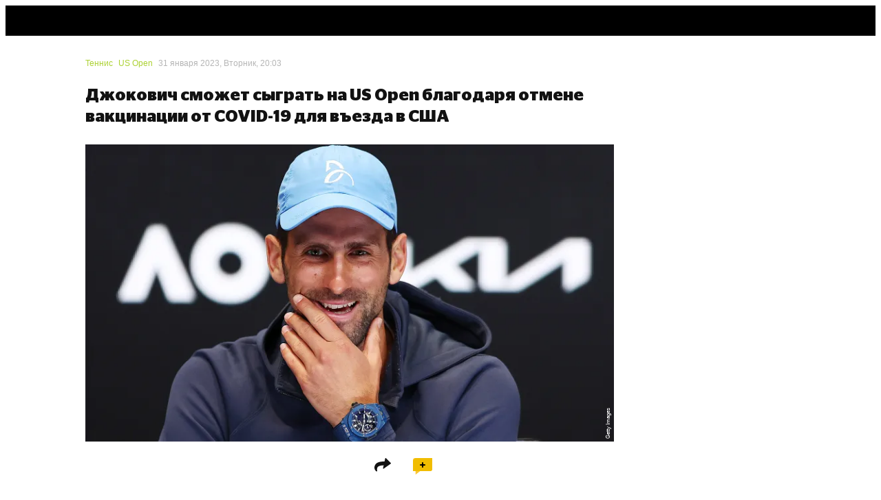

--- FILE ---
content_type: text/html; charset=utf-8
request_url: https://sport24.ru/news/tennis/2023-01-31-dzhokovich-smozhet-sygrat-na-us-open-blagodarya-otmene-vaktsinatsii-ot-covid-19-dlya-vyezda-v-ssha
body_size: 78744
content:
<!doctype html><html lang="ru"><head>
<meta data-rh="true" charset="utf-8"/><meta data-rh="true" name="viewport" content="width=device-width, initial-scale=1, maximum-scale=1, minimum-scale=1, user-scalable=no, viewport-fit=cover"/><meta data-rh="true" name="google-site-verification" content="u9G2-RbHNa5sNGquexw5ukcZzwyZ2i4AoORmwwYP0B0"/><meta data-rh="true" name="google-site-verification" content="4zMZFhLQ1BuSx-gwwmVw3KxhHJczQFfQDXbUVNNmGGs"/><meta data-rh="true" name="pmail-verification" content="dd4d5d3003dc071df4fefdc9e156b619"/><meta data-rh="true" name="format-detection" content="address=no"/><meta data-rh="true" property="og:image:width" content="1200"/><meta data-rh="true" property="og:image:height" content="630"/><meta data-rh="true" name="twitter:card" content="summary_large_image"/><meta data-rh="true" name="twitter:site" content="@sport24_ru"/><meta data-rh="true" name="msapplication-TileColor" content="#ffffff"/><meta data-rh="true" name="msapplication-TileImage" content="https://cdn-a.sport24.ru/public/src/assets/favicon/mstile-150x150.png"/><meta data-rh="true" name="msapplication-square150x150logo" content="https://cdn-a.sport24.ru/public/src/assets/favicon/mstile-150x150.png"/><meta data-rh="true" name="msapplication-config" content="https://cdn-a.sport24.ru/public/src/assets/favicon/browserconfig.xml"/><meta data-rh="true" name="zen-verification" content="peoeo7wkRpMqz456N28UNBX7bhrRwKWTJ9TdxIvpwHSRE68QGI7NkJTADm7YTWrV"/><meta data-rh="true" property="og:url" content="https://sport24.ru/news/tennis/2023-01-31-dzhokovich-smozhet-sygrat-na-us-open-blagodarya-otmene-vaktsinatsii-ot-covid-19-dlya-vyezda-v-ssha"/><meta data-rh="true" property="og:title" content="Джокович сможет сыграть на US Open благодаря отмене вакцинации от COVID-19 для въезда в США - 31 января 2023 - Sport24"/><meta data-rh="true" name="twitter:title" content="Джокович сможет сыграть на US Open благодаря отмене вакцинации от COVID-19 для въезда в США - 31 января 2023 - Sport24"/><meta data-rh="true" name="description" content="Сербский теннисист  Новак Джокович  получит возможность выступить на  US Open ."/><meta data-rh="true" property="og:description" content="Сербский теннисист  Новак Джокович  получит возможность выступить на  US Open ."/><meta data-rh="true" property="og:image" content="https://cdn-m.sport24.ru/m/a7bc/7146/6832/4838/966f/7fd5/1bd8/f8cb/1200_10000_max.png"/><meta data-rh="true" name="twitter:image" content="https://cdn-m.sport24.ru/m/a7bc/7146/6832/4838/966f/7fd5/1bd8/f8cb/600_10000_max.png"/><meta data-rh="true" name="vk:image" content="https://cdn-m.sport24.ru/m/0226/1191/cd60/4794/b1c4/ade9/dfd4/2f4b/600_10000_max.png"/><meta data-rh="true" property="og:type" content="article"/><meta data-rh="true" name="robots" content="max-image-preview:large"/>

<link data-chunk="main" rel="stylesheet" href="https://cdn-a.sport24.ru/public/main.ebda0baff08241a1091a.css">
<link data-chunk="TopNavigationMobile" rel="stylesheet" href="https://cdn-a.sport24.ru/public/64.cd22eea52afaacf73fa4.css">
<link data-chunk="LogoTopNavigation" rel="stylesheet" href="https://cdn-a.sport24.ru/public/2465.a78d308ac7d16297a0fc.css">
<link data-chunk="_pages-MaterialPage" rel="stylesheet" href="https://cdn-a.sport24.ru/public/5993.d906cb8f328bb4b2c918.css">
<link data-chunk="CommentsPopup" rel="stylesheet" href="https://cdn-a.sport24.ru/public/7781.d04d1a7d726385c985bb.css">
<link data-chunk="StickersPopup" rel="stylesheet" href="https://cdn-a.sport24.ru/public/7151.a2ae7ede3ed383d8febe.css">
<script id="__LOADABLE_REQUIRED_CHUNKS__" type="application/json">[3128,64,2465,5993,7781,7151]</script><script id="__LOADABLE_REQUIRED_CHUNKS___ext" type="application/json">{"namedChunks":["TopNavigationMobile","LogoTopNavigation","_pages-MaterialPage","CommentsPopup","StickersPopup"]}</script>
<script defer data-chunk="main" src="https://cdn-a.sport24.ru/public/6761.2b5dea98e5a256d2fb95.js"></script>
<script defer data-chunk="main" src="https://cdn-a.sport24.ru/public/7056.71c5b418215296534efb.js"></script>
<script defer data-chunk="main" src="https://cdn-a.sport24.ru/public/main.13913f87401970bdaad1.js"></script>
<script defer data-chunk="TopNavigationMobile" src="https://cdn-a.sport24.ru/public/3128.5fc8fcd6d7dbf044db97.js"></script>
<script defer data-chunk="TopNavigationMobile" src="https://cdn-a.sport24.ru/public/64.77b641964dd1c083800c.js"></script>
<script defer data-chunk="LogoTopNavigation" src="https://cdn-a.sport24.ru/public/2465.0c436a8e5532a3135d0c.js"></script>
<script defer data-chunk="_pages-MaterialPage" src="https://cdn-a.sport24.ru/public/5993.8f9047d751e80e923a0e.js"></script>
<script defer data-chunk="CommentsPopup" src="https://cdn-a.sport24.ru/public/7781.85d70edb22f100e2572d.js"></script>
<script defer data-chunk="StickersPopup" src="https://cdn-a.sport24.ru/public/7151.6f03c135eb01b839f771.js"></script>
<link data-rh="true" rel="manifest" href="/manifest.json" crossOrigin="use-credentials"/><link data-rh="true" rel="shortcut icon" href="https://cdn-a.sport24.ru/public/src/assets/favicon/favicon.ico" type="image/x-icon"/><link data-rh="true" rel="shortcut icon" type="image/png" href="https://cdn-a.sport24.ru/public/src/assets/favicon/32x32.png"/><link data-rh="true" rel="icon" type="image/png" href="https://cdn-a.sport24.ru/public/src/assets/favicon/192x192.png" sizes="192x192"/><link data-rh="true" rel="icon" type="image/png" href="https://cdn-a.sport24.ru/public/src/assets/favicon/512x512.png" sizes="512x512"/><link data-rh="true" rel="apple-touch-icon" href="https://cdn-a.sport24.ru/public/src/assets/favicon/180x180.png"/><link data-rh="true" rel="mask-icon" href="https://cdn-a.sport24.ru/public/src/assets/favicon/safari-pinned-tab.svg" color="black"/><link data-rh="true" rel="preconnect" href="https://api.sport24.ru" crossOrigin="anonymous"/><link data-rh="true" rel="dns-prefetch" href="https://counter.yadro.ru"/><link data-rh="true" rel="dns-prefetch" href="https://yastatic.net"/><link data-rh="true" rel="canonical" href="https://sport24.ru/news/tennis/2023-01-31-dzhokovich-smozhet-sygrat-na-us-open-blagodarya-otmene-vaktsinatsii-ot-covid-19-dlya-vyezda-v-ssha"/><link data-rh="true" rel="amphtml" href="https://amp.sport24.ru/news/tennis/2023-01-31-dzhokovich-smozhet-sygrat-na-us-open-blagodarya-otmene-vaktsinatsii-ot-covid-19-dlya-vyezda-v-ssha"/>
<title data-rh="true">Джокович сможет сыграть на US Open благодаря отмене вакцинации от COVID-19 для въезда в США - 31 января 2023 - Sport24</title><script>window.process = {"env":{"BUILD_DATE":"2026-01-19T19:59:05+00:00","MEDIA_BASE_URL":"https://cdn-m.sport24.ru","SITE_BASE_URL":"https://sport24.ru","ASSETS_BASE_URL":"https://cdn-a.sport24.ru","LIVE_API_URL":"wss://live.sport24.ru/connection/websocket","AMP_BASE_URL":"https://amp.sport24.ru","FRONTEND_API_URL":"https://api.sport24.ru","OAUTH2_GOOGLE_CLIENT_ID":"468269886833-vv6q1jitn8ost99tt5lntjf1san43f8r.apps.googleusercontent.com","OAUTH2_VK_CLIENT_ID":"7981309","OAUTH2_OK_CLIENT_ID":"512001128638","OAUTH2_APPLE_CLIENT_ID":"ru.sport24.www.prod.service","OAUTH2_YANDEX_CLIENT_ID":"1f1d24eaa879427b92888bb89036324b"}}</script>
<link rel="preload" href="https://cdn-a.sport24.ru/public/src/assets/fonts/CeraPro/CeraPro-Bold.woff2" as="font" crossorigin>
<link rel="preload" href="https://cdn-a.sport24.ru/public/src/assets/fonts/StagSansLC/StagSansLC-Bold.woff2" as="font" crossorigin>
<link rel="preload" href="https://cdn-a.sport24.ru/public/src/assets/fonts/StagSansLC/StagSansLC-BoldItalic.woff2" as="font" crossorigin>
<link rel="preload" href="https://cdn-a.sport24.ru/public/src/assets/fonts/StagSansLC/StagSansLC-Medium.woff2" as="font" crossorigin>
<link rel="preload" href="https://cdn-a.sport24.ru/public/src/assets/fonts/StagSansLC/StagSansLC-MediumItalic.woff2" as="font" crossorigin>
<script src="https://yandex.ru/ads/system/header-bidding.js" async></script><script>window.YaHeaderBiddingSettings = {"adUnits":[],"timeout":1000,"biddersMap":{"mit":"1719471","otm":"3024759","umg":"3256991","sape":"2105024","Gnezdo":"2700296","hybrid":"3131440","adriver":"2144601","astralab":"1809421","buzzoola":"1826701","myTarget":"1826699","videonow":"2724761","mediatoday":"2700346","mediasniper":"2476155","betweenDigital":"1809364"}};</script><script>window.yaContextCb = window.yaContextCb || []</script><script src="https://yandex.ru/ads/system/context.js" async></script><script id="gtag" data-counter="true" async src="https://www.googletagmanager.com/gtag/js?id=G-4XPTPCX2SK"></script><script data-counter="true">window.dataLayer = window.dataLayer || [];
    function gtag(){dataLayer.push(arguments);}
    gtag("js", new Date());
    gtag("config", "G-4XPTPCX2SK", {
      send_page_view: false,
      app_build_date: window.process ? process.env.BUILD_DATE : "",
    });</script><script id="gsi" src="https://accounts.google.com/gsi/client" async defer="defer"></script><meta name="verify-admitad" content="ccdbf7b9df"/><meta name="takprodam-verification" content="8a19e440-c699-4e91-ac87-e1ee03025490"><link href="https://cdn-a.sport24.ru/public/inline.33da3d418139ebe3bd14.css" rel="stylesheet"></head><body><script data-counter="true">function initLiveInternetCounter() {
    new Image().src = "//counter.yadro.ru/hit;Sport24?r"+
      escape(document.referrer)+((typeof(screen)=="undefined")?"":
        ";s"+screen.width+"*"+screen.height+"*"+(screen.colorDepth?
        screen.colorDepth:screen.pixelDepth))+";u"+escape(document.URL)+
      ";h"+escape(document.title.substring(0,150))+
      ";"+Math.random();
  }
  initLiveInternetCounter();</script><script data-counter="true">(function(w,i){w[i]=w[i]||function(){(w[i].a=w[i].a||[]).push(arguments)};w[i].l=1*new Date();})
  (window, "ym");

  ym(47508568, "init", {
    defer: true,
    clickmap: true,
    trackLinks: true,
    accurateTrackBounce: true,
  });</script><script data-counter="true" defer="defer" src="https://mc.yandex.ru/metrika/tag.js"></script><noscript data-counter="true"><div><img src="https://mc.yandex.ru/watch/47508568" style="position:absolute; left:-9999px;" alt=""></div></noscript><div id="app"><link rel="preload" as="image" fetchPriority="high" imageSrcSet="https://cdn-m.sport24.ru/m/d3d0/9a39/d577/4e95/8533/ea00/8c44/223f/400_10000_max.webp 400w,https://cdn-m.sport24.ru/m/d3d0/9a39/d577/4e95/8533/ea00/8c44/223f/600_10000_max.webp 600w,https://cdn-m.sport24.ru/m/d3d0/9a39/d577/4e95/8533/ea00/8c44/223f/800_10000_max.webp 800w,https://cdn-m.sport24.ru/m/d3d0/9a39/d577/4e95/8533/ea00/8c44/223f/1200_10000_max.webp 1200w,https://cdn-m.sport24.ru/m/d3d0/9a39/d577/4e95/8533/ea00/8c44/223f/1600_10000_max.webp 1600w,https://cdn-m.sport24.ru/m/d3d0/9a39/d577/4e95/8533/ea00/8c44/223f/3200_10000_max.webp 3200w" imageSizes="(max-width: 767px) 100vw,(min-width: 768px) and (max-width: 1279px) 100vw,768px"/><div class="AuNvAM"><header id="top-navigation" class="tv2PDL"><!--$--><div class="lFXfc3"><div class="Lq8A67"><div class="_aBjBC"></div><div class="WJBArn"><div class="BGG4Kq"><a class="vcOY8I" href="/search"><svg xmlns="http://www.w3.org/2000/svg" viewBox="0 0 22 22"><path fill-rule="evenodd" d="M16 14.26l4.667 4.751c.444.442.444 1.105 0 1.658-.222.221-.556.331-.778.331s-.556-.11-.778-.331l-4.778-4.751a8.47 8.47 0 0 1-5 1.658C4.778 17.575 1 13.818 1 9.287S4.778 1 9.333 1s8.333 3.757 8.333 8.287c0 1.878-.556 3.536-1.667 4.972zM9.333 3.21C6 3.21 3.222 5.972 3.222 9.287S6 15.365 9.333 15.365s6.111-2.762 6.111-6.077S12.667 3.21 9.333 3.21z"></path><path d="M20.667 19.011l-.357.35.004.004.353-.355zM16 14.26l-.396-.306-.267.345.306.311.357-.35zm4.667 6.409l.353.354.02-.02.017-.022-.39-.313zm-1.556 0l-.353.354h0l.353-.354zm-4.778-4.751l.353-.354-.306-.304-.346.258.299.401zm6.69 2.744l-4.667-4.751-.713.701 4.667 4.751.713-.701zm.033 2.321c.573-.712.623-1.669-.037-2.325l-.705.709c.229.228.279.596-.037.989l.779.627zm-1.167.518a1.7 1.7 0 0 0 1.13-.477l-.705-.709a.67.67 0 0 1-.221.139.61.61 0 0 1-.204.047v1zm-1.13-.477a1.7 1.7 0 0 0 1.13.477v-1c-.037 0-.113-.011-.204-.047a.67.67 0 0 1-.221-.139l-.705.709zm-4.778-4.751l4.778 4.751.705-.709-4.778-4.751-.705.709zm-4.647 1.803a8.97 8.97 0 0 0 5.299-1.757l-.598-.802a7.97 7.97 0 0 1-4.701 1.558v1zM.5 9.287c0 4.809 4.004 8.787 8.833 8.787v-1c-4.282 0-7.833-3.536-7.833-7.787h-1zM9.333.5C4.504.5.5 4.478.5 9.287h1C1.5 5.036 5.051 1.5 9.333 1.5v-1zm8.833 8.787C18.167 4.478 14.162.5 9.333.5v1c4.282 0 7.833 3.536 7.833 7.787h1zm-1.771 5.278c1.181-1.527 1.771-3.293 1.771-5.278h-1c0 1.772-.521 3.321-1.562 4.667l.791.612zM3.722 9.287c0-3.036 2.551-5.577 5.611-5.577v-1c-3.607 0-6.611 2.984-6.611 6.577h1zm5.611 5.577c-3.06 0-5.611-2.541-5.611-5.577h-1c0 3.594 3.004 6.577 6.611 6.577v-1zm5.611-5.577c0 3.036-2.551 5.577-5.611 5.577v1c3.607 0 6.611-2.984 6.611-6.577h-1zM9.333 3.71c3.06 0 5.611 2.541 5.611 5.577h1c0-3.594-3.004-6.577-6.611-6.577v1z"></path></svg></a></div><div class="InqL42"><svg width="25" height="18" viewBox="0 0 25 18" xmlns="http://www.w3.org/2000/svg"><path d="M25 14v.05C25 16.2 23.2 18 21.05 18H0v-.05C0 15.8 1.8 14 3.95 14H25zm0-7v.05C25 9.2 23.2 11 21.05 11H0v-.05C0 8.8 1.8 7 3.95 7H25zm0-7v.05C25 2.2 23.2 4 21.05 4H0v-.05C0 1.8 1.8 0 3.95 0H25z"></path></svg></div></div></div></div><!--/$--></header><div class="oEUakM"><div class="gmmhdD PnhHvj"><div><div class="DHv3WA" data-mobile-4="1" data-tablet-9="1" data-desktop-12="1"><div class="vW6IkL" data-desktop-12="1" data-tablet-9="1" data-mobile-4="1"><main><div class="DHv3WA" data-desktop-12="1" data-tablet-9="1" data-mobile-4="1"><div class="vW6IkL tQ2xbw" data-desktop-12="1" data-tablet-9="1" data-mobile-4="1"><div class="tlTC21"></div><script type="application/ld+json">{"@type":"BreadcrumbList","@context":"http://schema.org/","itemListElement":[{"@type":"ListItem","item":"https://sport24.ru/tennis","name":"Теннис","position":1},{"@type":"ListItem","item":"https://sport24.ru/tennis/leagues/us-open","name":"US Open","position":2},{"@type":"ListItem","name":"Джокович сможет сыграть на US Open благодаря отмене вакцинации от COVID-19 для въезда в США","position":3}]}</script><div class="Xr56go" id="material-505746"><script type="application/ld+json">{"@type":"NewsArticle","@context":"http://schema.org/","name":"Джокович сможет сыграть на US Open благодаря отмене вакцинации от COVID-19 для въезда в США","url":"https://sport24.ru/news/tennis/2023-01-31-dzhokovich-smozhet-sygrat-na-us-open-blagodarya-otmene-vaktsinatsii-ot-covid-19-dlya-vyezda-v-ssha","articleSection":"Теннис","dateCreated":"2026-01-21T02:13:55+03:00","editDate":"2023-01-31T21:10:04+03:00","publishDate":"2023-01-31T20:03:59+03:00","identifier":"https://sport24.ru/news/tennis/2023-01-31-dzhokovich-smozhet-sygrat-na-us-open-blagodarya-otmene-vaktsinatsii-ot-covid-19-dlya-vyezda-v-ssha","mainEntityOfPage":"https://sport24.ru/news/tennis/2023-01-31-dzhokovich-smozhet-sygrat-na-us-open-blagodarya-otmene-vaktsinatsii-ot-covid-19-dlya-vyezda-v-ssha","headline":"Джокович сможет сыграть на US Open благодаря отмене вакцинации от COVID-19 для въезда в США","author":{"@type":"Person","name":"Редакция Sport24","url":"/authors/redaktsiya-sport24"},"keywords":"Джокович сможет сыграть на US Open благодаря отмене вакцинации от COVID-19 для въезда в США","about":["Новак Джокович","US Open","Australian Open","Коронавирус (COVID-19)"],"publisher":{"@type":"Organization","name":"Sport24","address":{"@type":"PostalAddress","postalCode":109316,"addressCountry":"RU","addressLocality":"Россия, Москва","streetAddress":"Волгоградский проспект, дом 43, корп. 3, этаж 6, пом. XXI, ком. 15Б"},"telephone":"+7 (499) 321-52-13","logo":{"@type":"ImageObject","contentUrl":"https://cdn-a.sport24.ru/public/src/assets/favicon/512x512.png","url":"https://cdn-a.sport24.ru/public/src/assets/favicon/512x512.png"},"image":"https://cdn-a.sport24.ru/public/src/assets/favicon/512x512.png"},"image":"https://cdn-m.sport24.ru/m/d3d0/9a39/d577/4e95/8533/ea00/8c44/223f/1600_10000_max.webp","thumbnailUrl":"https://cdn-m.sport24.ru/m/d3d0/9a39/d577/4e95/8533/ea00/8c44/223f/1600_10000_max.webp"}</script><div class="DHv3WA" data-desktop-12="1" data-tablet-9="1" data-mobile-4="1"><div class="vW6IkL" data-desktop-9="1" data-tablet-9="1" data-mobile-4="1"><div style="position:relative"><div class="K1FW1D"><div class="abOhV3"><a style="color:#ACD132" href="/tennis">Теннис</a><a style="color:#ACD132" href="/tennis/leagues/us-open">US Open</a><time dateTime="2023-01-31T20:03:59+03:00" data-format="D MMMM YYYY, dddd, HH:mm">31 января 2023, Вторник, 20:03</time></div><div class="XXBZ9w"></div></div><h1 class="kBj9JP">Джокович сможет сыграть на US Open благодаря отмене вакцинации от COVID-19 для въезда в США</h1><div class="au_BQO"><figure class="vYEm81 oHrwMY"><img src="https://cdn-m.sport24.ru/m/d3d0/9a39/d577/4e95/8533/ea00/8c44/223f/400_10000_max.webp" srcSet="https://cdn-m.sport24.ru/m/d3d0/9a39/d577/4e95/8533/ea00/8c44/223f/400_10000_max.webp 400w,https://cdn-m.sport24.ru/m/d3d0/9a39/d577/4e95/8533/ea00/8c44/223f/600_10000_max.webp 600w,https://cdn-m.sport24.ru/m/d3d0/9a39/d577/4e95/8533/ea00/8c44/223f/800_10000_max.webp 800w,https://cdn-m.sport24.ru/m/d3d0/9a39/d577/4e95/8533/ea00/8c44/223f/1200_10000_max.webp 1200w,https://cdn-m.sport24.ru/m/d3d0/9a39/d577/4e95/8533/ea00/8c44/223f/1600_10000_max.webp 1600w,https://cdn-m.sport24.ru/m/d3d0/9a39/d577/4e95/8533/ea00/8c44/223f/3200_10000_max.webp 3200w" sizes="(max-width: 767px) 100vw,(min-width: 768px) and (max-width: 1279px) 100vw,768px" width="1600" height="900" alt="Новак Джокович"/><figcaption>Getty Images</figcaption></figure></div><div id="adfox_Sport24_branding" class="rZdyUz eq3se6 NLFabP"></div><div class="DHv3WA" data-desktop-9="1" data-tablet-9="1" data-mobile-4="1"><div class="vW6IkL" data-desktop-6="1" data-tablet-9="1" data-mobile-4="1"><div class="f5CQ_r"></div><div class="A4O9qB"><div class="iksHo5"><div class="NsyKKz"></div><div class="OmMnT5"><div class="czbsL0"><span>Поделиться</span><svg xmlns="http://www.w3.org/2000/svg" width="24" height="20" viewBox="0 0 24 20"><path fill-rule="evenodd" d="M16.89.168c-.373-.38-1.157-.073-1.282.503l-.929 4.268C7.817 5.065 1.537 6.052.19 12.247c-.672 3.092.51 5.455 2.598 7.123.485.387 1.354-.154 1.248-.777-.254-1.483-.272-2.723-.088-3.57.53-2.432 2.162-4.173 9.506-4.45l-.928 4.267c-.125.577.524.884 1.064.503L23.635 8.26c.379-.267.482-.74.22-1.007L16.89.168z" fill="currentColor"></path></svg></div></div><div class="BvU5u1"><span>Комментарии</span><div class="PtMfhy"><svg xmlns="http://www.w3.org/2000/svg" width="8" height="8" viewBox="0 0 8 8" fill="none" style="height:8px;width:8px"><path stroke="#000" stroke-width="1.8" d="M0.25 4h7.5M4 0.25v7.5"></path></svg></div></div></div><div class="E97VXZ"></div><div data-content-tag-ids="[9846,14731,14829,14946]"><!--$--><p data-text-length="79"><!--$-->Сербский теннисист <!--/$--><!--$--><a class="a-underline" href="https://sport24.ru/players/novak-dzhokovich"><!--$-->Новак Джокович<!--/$--></a><!--/$--><!--$--> получит возможность выступить на <!--/$--><!--$--><a class="a-underline" href="https://sport24.ru/leagues/us-open"><!--$-->US Open<!--/$--></a><!--/$--><!--$-->.<!--/$--></p><!--/$--><!--$--><div id="adfox_Sport24_M_300x250-middle_1" class="rZdyUz eq3se6 nG2usC jhGlCi"></div><!--/$--><!--$--><p data-text-length="300"><!--$-->Как сообщает Reuters, правительство США отменит обязательную вакцинацию для въезда в страну с 11 мая. Это означает, что Джокович будет вынужден пропустить мартовские «Мастерсы» в Индиан-Уэллсе и Майами, но сможет выступить на американском турнире «Большого шлема», который пройдет в августе–сентябре.<!--/$--></p><!--/$--><!--$--><p data-text-length="75"><!--$-->В 2022-м Джокович пропустил турнир, который он выигрывал трижды за карьеру.<!--/$--></p><!--/$--><!--$--><p data-text-length="153"><!--$-->После победы на <!--/$--><!--$--><a class="a-underline" href="https://sport24.ru/leagues/australian-open"><!--$-->Australian Open<!--/$--></a><!--/$--><!--$--> Джокович сравнялся с Рафаэлем Надалем по победам на турнирах «Большого шлема», на счету обоих спортсменов по 22 титула.<!--/$--></p><!--/$--></div></div><div id="adfox_Sport24_M_300x250-bottom_1" class="rZdyUz eq3se6 nG2usC jhGlCi"></div><div><div class="afMlRy"><div class="a4U5zi QBaeo2"><div class="u9Z4Ql"><div class="k1YYNQ BWi6em"><div class="XqBMzV">Новак Джокович</div></div></div><div class="u9Z4Ql"><div class="k1YYNQ BWi6em"><svg width="100" height="100" viewBox="0 0 100 100" xmlns="http://www.w3.org/2000/svg" class="W0sQS6 EDIF56"><path d="M84.307 7.876c.168-1.93.283-3.891.34-5.876H15.352c.059 1.985.174 3.946.342 5.876H1c0 20.598 12.032 37.298 26.875 37.298v-.264c3.263 4.654 7.032 8.297 11.142 10.654h-.5v4.69h4.407v5.808H41.04v5.822h-1.77v6.098H30.6V99h38.8V77.982h-8.67v-6.098h-1.77v-5.822h-1.884v-5.807h4.407v-4.691h-.5c4.112-2.357 7.879-6 11.143-10.654v.264C86.968 45.174 99 28.475 99 7.876H84.307zM6.43 11.642h9.665c1.438 11.424 4.78 21.63 9.425 29.584-10.737-1.63-19.09-14.251-19.09-29.584zm68.052 29.584c4.644-7.954 7.986-18.16 9.423-29.584h9.666c0 15.333-8.354 27.954-19.09 29.584z" fill="currentColor" fill-rule="nonzero"></path></svg><div class="XqBMzV">US Open</div></div></div><div class="u9Z4Ql"><div class="k1YYNQ BWi6em"><svg width="100" height="100" viewBox="0 0 100 100" xmlns="http://www.w3.org/2000/svg" class="W0sQS6 EDIF56"><path d="M84.307 7.876c.168-1.93.283-3.891.34-5.876H15.352c.059 1.985.174 3.946.342 5.876H1c0 20.598 12.032 37.298 26.875 37.298v-.264c3.263 4.654 7.032 8.297 11.142 10.654h-.5v4.69h4.407v5.808H41.04v5.822h-1.77v6.098H30.6V99h38.8V77.982h-8.67v-6.098h-1.77v-5.822h-1.884v-5.807h4.407v-4.691h-.5c4.112-2.357 7.879-6 11.143-10.654v.264C86.968 45.174 99 28.475 99 7.876H84.307zM6.43 11.642h9.665c1.438 11.424 4.78 21.63 9.425 29.584-10.737-1.63-19.09-14.251-19.09-29.584zm68.052 29.584c4.644-7.954 7.986-18.16 9.423-29.584h9.666c0 15.333-8.354 27.954-19.09 29.584z" fill="currentColor" fill-rule="nonzero"></path></svg><div class="XqBMzV">Australian Open</div></div></div><div class="u9Z4Ql"><a class="k1YYNQ BWi6em Hbryv4" href="/tags/koronavirus"><div class="XqBMzV">Коронавирус (COVID-19)</div></a></div><div class="k1YYNQ BWi6em Hbryv4 u9Z4Ql ZgKKv8 TE057O"><div class="XqBMzV">...</div></div></div><div class="OmMnT5"><div class="czbsL0"><span>Поделиться</span><svg xmlns="http://www.w3.org/2000/svg" width="24" height="20" viewBox="0 0 24 20"><path fill-rule="evenodd" d="M16.89.168c-.373-.38-1.157-.073-1.282.503l-.929 4.268C7.817 5.065 1.537 6.052.19 12.247c-.672 3.092.51 5.455 2.598 7.123.485.387 1.354-.154 1.248-.777-.254-1.483-.272-2.723-.088-3.57.53-2.432 2.162-4.173 9.506-4.45l-.928 4.267c-.125.577.524.884 1.064.503L23.635 8.26c.379-.267.482-.74.22-1.007L16.89.168z" fill="currentColor"></path></svg></div></div></div><div class="Y0zFpm"><div class="d1A4kb fmbSsB qgvKhU"><h3 class="fVSt3b">Понравился материал?</h3></div><div class="CnQB8W"><div class="DGgWRe"><div class="iF5P9Q"><div class="Pmj4dI" data-type="LIKE" style="--value:0"><div class="_bx2pY"></div><div class="CcGsCU"></div><div class="VlVDVp">0</div></div></div><div class="iF5P9Q"><div class="Pmj4dI" data-type="LOL" style="--value:0"><div class="_bx2pY"></div><div class="CcGsCU"></div><div class="VlVDVp">0</div></div></div><div class="iF5P9Q"><div class="Pmj4dI" data-type="SURPRISE" style="--value:0"><div class="_bx2pY"></div><div class="CcGsCU"></div><div class="VlVDVp">0</div></div></div><div class="iF5P9Q"><div class="Pmj4dI" data-type="SADNESS" style="--value:0"><div class="_bx2pY"></div><div class="CcGsCU"></div><div class="VlVDVp">0</div></div></div><div class="iF5P9Q"><div class="Pmj4dI" data-type="FACEPALM" style="--value:0"><div class="_bx2pY"></div><div class="CcGsCU"></div><div class="VlVDVp">0</div></div></div><div class="iF5P9Q"><div class="Pmj4dI" data-type="DISLIKE" style="--value:0"><div class="_bx2pY"></div><div class="CcGsCU"></div><div class="VlVDVp">0</div></div></div></div></div></div><div></div></div></div></div></div></div></div><div id="adfox_Sport24_M_Interscroller_1" class="rZdyUz eq3se6 jhGlCi"></div></div></div></div></main></div></div></div></div></div><footer class="kzKfvn"><div class="DHv3WA kIPTIL" data-mobile-4="1" data-tablet-9="1" data-desktop-12="1"><div class="DegDJ0" desktop="12" tablet="9" mobile="4"></div><div class="vW6IkL kXAeN7" data-desktop-6="1" data-tablet-9="1" data-mobile-4="1"><img src="[data-uri]" alt="s24" class="keRjGu"/><div><div class="S9q9sC">Установите приложение Sport24</div><a class="a-underline wDylD2" href="/version-history">Что нового? История изменений</a><div class="kifDg7 MOhM7e"><a href="https://play.google.com/store/apps/details?id=ru.sport24" target="_blank" rel="noopener nofollow"><img src="https://cdn-a.sport24.ru/public/src/assets/images/google-play-black.svg" alt="Доступно в Google Play" loading="lazy"/></a><a href="https://appgallery.huawei.com/#/app/C108369797" target="_blank" rel="noopener nofollow"><img src="https://cdn-a.sport24.ru/public/src/assets/images/app-gallery-black.svg" alt="Посмотри в App Gallery" loading="lazy"/></a><a href="https://www.rustore.ru/catalog/app/ru.sport24" target="_blank" rel="noopener nofollow"><img src="https://cdn-a.sport24.ru/public/src/assets/images/ru-store-black.svg" alt="Скачай в RuStore" loading="lazy"/></a></div></div></div><div class="vW6IkL IFsDP4" data-desktop-6="1" data-tablet-9="1" data-mobile-4="1"><div class="QHOtOT"><svg xmlns="http://www.w3.org/2000/svg" width="40" height="40" fill="none"><path d="M28.417 33.8c-1.633 1.583-3.417 1.333-5.133.583-1.817-.767-3.483-.8-5.4 0-2.4 1.033-3.667.733-5.1-.583-8.133-8.383-6.933-21.15 2.3-21.617 2.25.117 3.817 1.233 5.133 1.333 1.967-.4 3.85-1.55 5.95-1.4 2.517.2 4.417 1.2 5.667 3-5.2 3.117-3.967 9.967.8 11.883-.95 2.5-2.183 4.983-4.233 6.817l.017-.017zM20.05 12.083C19.8 8.367 22.817 5.3 26.283 5c.483 4.3-3.9 7.5-6.233 7.083z" fill="#fff"></path></svg>Для установки iOS приложения следуйте инструкции<button class="x63dVZ _9r1Ai FSS5sD NSnFYD EBHbKm">Инструкция</button></div><img src="https://cdn-a.sport24.ru/public/src/components/Footer/Apps/images/phone.webp" alt="Телефон" class="SKDSua" loading="lazy"/></div></div><div class="DHv3WA MUyHVA" data-mobile-4="1" data-tablet-9="1" data-desktop-12="1"><div class="vW6IkL xykJCY" data-desktop-12="1" data-tablet-9="1" data-mobile-4="1"><div class="ey3dix"><a class="By6KSm" href="/"><svg xmlns="http://www.w3.org/2000/svg" viewBox="170 -26 132 16" class="GmDgiD"><path d="M300.6-26h-5.9l-11.5 7.7c-1.3 1.1-1.5 1.6-1.7 2.6l-.3 1.6h11.9l-.8 4.1h5.2l.8-4.1h2.6l.7-3.6H299l1.6-8.3zm-6.8 8.3H288l6.5-3.9-.7 3.9zm-25 2.9c.3-1.2.8-1.4 2.1-1.4h5.1c4.8 0 6.8-1.8 6.8-5.7 0-3.1-3.1-4.2-7.9-4.2h-8.2l-.8 4.2h10c1.2 0 1.4.3 1.4.9 0 .8-.6 1-2.1 1h-3.9c-6.5 0-7.1 1.7-7.7 5l-.9 4.8h14.6c1.8 0 2.4-.2 2.9-2.1l.4-1.9h-12.1l.3-.6z" fill="#eabd00"></path><path d="M223.8-26h-7.2c-4.9 0-5.9 2.6-6.7 7l-.6 3.1c-1 4.8 1.3 5.9 5.1 5.9h7.2c4.9 0 5.9-2.6 6.7-7l.6-3.1c1.1-4.9-1.2-5.9-5.1-5.9m-.3 6.9l-.2 1.3c-.7 3.5-1.7 3.7-4 3.7h-1.8c-2.3 0-3-.4-2.5-2.9l.2-1.3c.7-3.5 1.7-3.7 4-3.7h1.8c2.2 0 3 .5 2.5 2.9M204.9-26h-12.7l-2.6 13.6c-.4 2.1.2 2.3 1.6 2.4h3.2l.9-4.5h4.4c5.1 0 9.8-.7 9.8-7-.1-2.5-1.4-4.4-4.6-4.5m-3.9 7.5h-5l.7-3.5h5c1.1 0 1.8.5 1.8 1.4 0 1.6-1.3 2.1-2.5 2.1m48-3.4c0-2.4-1.3-4-4.6-4.1h-12.7l-2.6 13.6c-.4 2.1.2 2.3 1.6 2.4h3.2l1-5.2h5l1.3 3.3c.7 1.7 1.4 1.9 3.1 1.9h3.4l-2.8-6.2c1.9-.6 4.1-2.2 4.1-5.7m-8.4 2.9h-5l.6-3h5c1.1 0 1.9.3 1.9 1.2 0 1.7-1.3 1.8-2.5 1.8m26.2-7h-16.7l-.3 1.8c-.4 2 .3 2.4 2.3 2.4h2.9L252.7-10h5.3l2.3-11.8h5.7l.8-4.2zM184-19.9h-4.3c-1.3 0-1.8-.3-1.8-1 0-.8.5-1 2.4-1h6.7c2.7 0 2.9-.5 3.2-2.4l.3-1.7h-10.7c-3.4 0-6.2.2-6.8 3.2l-.5 2.6c-.5 2.8 1.8 4.2 4.7 4.2h4.3c1.3 0 1.8.3 1.8 1 0 .8-.5 1-2.4 1h-7.3c-2.3 0-3 .8-3.4 2.8L170-10h9.1c6.1 0 9.6-.6 9.6-5.8 0-2.6-1.8-4.1-4.7-4.1" fill="currentColor"></path></svg></a><div class="RYHkab"><div class="LORgvb"><a href="/about">О проекте</a></div><div class="LORgvb"><a href="/policy">О персональных данных</a></div><div class="LORgvb"><a href="/it-development">IT деятельность</a></div><div class="LORgvb"><a href="/faq">FAQ</a></div><div class="LORgvb"><a href="/feedback">Обратная связь</a></div><div class="LORgvb"><a href="/for-media">Для СМИ</a></div><div class="LORgvb"><a href="/agreement">Пользовательское соглашение</a></div><div class="LORgvb"><a href="/version-history">История версий</a></div><div class="LORgvb"><a href="/authors">Редакция</a></div><div class="LORgvb"><a href="https://vitrina.sport24.ru/" target="_blank" rel="noopener nofollow">Наши спецпроекты</a></div><div class="LORgvb"><a href="/privacy">Политика обработки персональных данных</a></div><div class="LORgvb"><a href="/recommendation-technology-rules">Правила применения рекомендательных технологий</a></div></div><div class="kJQYNM"><div class="PgSDri"><div class="DXONFn"><a href="https://www.youtube.com/channel/UCvv3Wit_a18sM17CayokObQ?utmTerm=footerblock" target="_blank" rel="noopener nofollow"><svg width="40" height="40" fill="none" xmlns="http://www.w3.org/2000/svg" viewBox="0 0 40 40"><path d="M23.3 20 18 17v6l5.3-3Z" fill="#fff"></path><path fill-rule="evenodd" clip-rule="evenodd" d="M0 20a20 20 0 1 1 40 0 20 20 0 0 1-40 0Zm27.8-6.6c.8.2 1.4.8 1.7 1.7.5 1.7.5 4.9.5 4.9s0 3.3-.4 4.9c-.2.9-.9 1.5-1.7 1.7-1.6.4-7.9.4-7.9.4s-6.4 0-7.9-.4c-.8-.2-1.5-.9-1.7-1.7C10 23.3 10 20 10 20s0-3.3.3-4.9c.2-.8.8-1.5 1.7-1.7 1.6-.4 7.9-.4 7.9-.4s6.4 0 7.9.4Z" fill="#fff"></path></svg></a><a href="https://vk.com/sport24_ru?utmTerm=footerblock" target="_blank" rel="noopener nofollow"><svg width="40" height="40" fill="none" xmlns="http://www.w3.org/2000/svg" viewBox="0 0 40 40"><path fill-rule="evenodd" clip-rule="evenodd" d="M40 20a20 20 0 1 0-40 0 20 20 0 0 0 40 0Zm-28.6-8.6C10 12.8 10 15.1 10 19.6v.8c0 4.5 0 6.8 1.4 8.2 1.4 1.4 3.7 1.4 8.2 1.4h.8c4.5 0 6.8 0 8.2-1.4 1.4-1.4 1.4-3.7 1.4-8.2v-.8c0-4.5 0-6.8-1.4-8.2-1.4-1.4-3.7-1.4-8.2-1.4h-.8c-4.5 0-6.8 0-8.2 1.4Z" fill="#fff"></path><path d="M20.6 24.4c-4.5 0-7.1-3.1-7.2-8.3h2.3c0 3.8 1.7 5.4 3 5.7v-5.7H21v3.3c1.3-.2 2.7-1.7 3.2-3.3h2.1a6.4 6.4 0 0 1-2.9 4.1 6.6 6.6 0 0 1 3.4 4.2h-2.3a4.1 4.1 0 0 0-3.5-3v3h-.3Z" fill="#fff"></path></svg></a><a href="https://ok.ru/sport24ru?utmTerm=footerblock" target="_blank" rel="noopener nofollow"><svg xmlns="http://www.w3.org/2000/svg" xml:space="preserve" width="40" height="40" viewBox="0 0 40 40"><g fill="#FFF"><path d="M20 0C9 0 0 9 0 20s9 20 20 20 20-9 20-20S30.9 0 20 0zm-4.7 7.9c1.3-1.3 3-2 4.8-2 1.9 0 3.5.8 4.8 2 1.3 1.3 2 3 2 4.8-.1 1.8-.8 3.5-2 4.8-1.3 1.3-3 2-4.8 2s-3.5-.7-4.8-2-2-3-2-4.8c0-1.9.8-3.6 2-4.8zM29 22.6c-1.6 1.3-3.6 2.3-5.6 2.7l3.8 7.5c.1.2 0 .4-.2.4h-4.1c-.2 0-.3-.2-.3-.2L20 26.9 17.5 33s-.1.2-.3.2h-4.1c-.4 0-.3-.4-.3-.4l3.8-7.4c-2.1-.5-4-1.4-5.6-2.7-.1-.1-.2-.3-.1-.4l2-2.7c.1-.1.3-.2.5-.1C15.3 21 17.6 22 20 22s4.7-1 6.6-2.6c.2-.2.4-.1.5.1l2 2.7c.1.1.1.3-.1.4z"></path><path d="M20 15.8c.8 0 1.6-.3 2.2-.9.6-.6.9-1.3.9-2.2 0-.8-.3-1.6-.9-2.2-.6-.6-1.4-.9-2.2-.9s-1.6.3-2.2.9c-.6.6-.9 1.4-.9 2.2 0 .8.3 1.6.9 2.2.7.6 1.5.9 2.2.9z"></path></g></svg></a><a href="https://t.me/ftbl11?utmTerm=footerblock" target="_blank" rel="noopener nofollow"><svg width="40" height="40" fill="none" xmlns="http://www.w3.org/2000/svg" viewBox="0 0 40 40"><path fill-rule="evenodd" clip-rule="evenodd" d="M20 40a20 20 0 1 1 0-40 20 20 0 0 1 0 40Zm.9-25L10 19.6c-.8.4-1.3.7-1.3 1-.1.6.6.8 1.5 1.1l.4.2c1 .3 2.3.6 3 .6.5 0 1.2-.2 1.9-.7a190.2 190.2 0 0 1 8.2-5.1v.3a52 52 0 0 1-4.2 4.2l-.8.8-.5.4c-.8.9-1.5 1.5 0 2.5l2 1.3a136.6 136.6 0 0 0 2.8 2c.8.5 1.4 1 2.3.9.5 0 1-.5 1.3-2a218 218 0 0 0 2-13.9c0-.1 0-.3-.3-.5-.2-.2-.5-.2-.7-.2-.7 0-1.7.4-6.8 2.5Z" fill="#fff"></path></svg></a><a href="https://vb.me/sport24_cm_button?utmTerm=footerblock" target="_blank" rel="noopener nofollow"><svg width="40" height="40" fill="none" xmlns="http://www.w3.org/2000/svg" viewBox="0 0 40 40"><path fill-rule="evenodd" clip-rule="evenodd" d="M40 20a20 20 0 1 0-40 0 20 20 0 0 0 40 0ZM20.4 8.4c5.1 0 7.4 1.7 8 2.2 1.9 1.7 3 5.4 2.2 11.2-.6 5.2-4.1 6.1-5.3 6.4a61.6 61.6 0 0 1-8.7 2.5c-.6.6-1 1.1-1.6 1-.6-.3-.6-1.2-.6-1.2V28C9 26.6 9.1 21 9.2 18c0-3 .6-5.5 2.3-7.2 2.9-2.7 9-2.3 9-2.3Zm4.3 18.2c1-.3 3.8-1 4.3-5.2.6-4.9-.2-8.2-1.8-9.6-.5-.5-2.6-1.8-6.9-1.8 0 0-5.1-.3-7.6 2-1.4 1.3-1.8 3.4-1.9 6v.2c0 2.6-.1 7.2 4.2 8.4v4c0 .1 0 .3.2.3l.3-.1 3-3.6c3.2.2 5.6-.5 6-.5l.2-.1Zm-4.2-10.7c0-.2.1-.3.3-.3.6 0 1.1.2 1.5.6.3.4.5 1 .5 1.5 0 .2-.1.3-.3.3a.3.3 0 0 1-.3-.2c0-.6-.1-1-.4-1.2-.2-.2-.5-.4-1-.4a.3.3 0 0 1-.3-.3Zm-.1-1.9c-.2 0-.3.2-.3.3 0 .2 0 .3.2.3 1.1.1 2 .5 2.6 1.1.5.7.8 1.5.8 2.5 0 .2.1.3.3.3.2 0 .3 0 .3-.2a4 4 0 0 0-1-3 4.1 4.1 0 0 0-3-1.3Zm-.8-1.2c0-.2 0-.3.2-.3 1.7 0 3.1.6 4.3 1.7a6.3 6.3 0 0 1 1.7 4.7c0 .1-.1.3-.3.3a.3.3 0 0 1-.3-.3c0-1.9-.5-3.2-1.5-4.3-1-1-2.3-1.5-3.9-1.5a.3.3 0 0 1-.2-.3Zm1.9 8.7c-.2.2-.7.2-.7.2-3-.8-3.7-3.8-3.7-3.8s0-.5.2-.7l.6-.4c.2-.2.4-.7.1-1.2a12.9 12.9 0 0 0-1.4-2.1c-.3-.3-.7-.4-1.1-.2-.4.2-.8.5-1.1 1a1.8 1.8 0 0 0-.5 1l.1.4 1.2 2.5a15.1 15.1 0 0 0 2.2 3.1v.1l1 .9 2.1 1.4c1.3.7 2 1 2.5 1.1a1.2 1.2 0 0 0 .5.1 1.7 1.7 0 0 0 1-.4c.3-.4.6-.7.8-1.2.2-.4.1-.8-.2-1v-.1l-1-.8-1-.7c-.5-.2-1 0-1.2.2l-.4.6Z" fill="#fff"></path></svg></a></div></div></div></div></div></div><div class="S5eFLn"><div class="DHv3WA wxPFkX" data-mobile-4="1" data-tablet-9="1" data-desktop-12="1"><div class="vW6IkL SPGlrt" data-desktop-3="1" data-tablet-2="1" data-mobile-1="1"><span><!--noindex--></span><a class="woFBI3" href="https://www.artlebedev.ru/" target="_blank" rel="noopener nofollow"><svg xmlns="http://www.w3.org/2000/svg" viewBox="0 0 595.28 257.544" role="img" aria-label="Art. Lebedev Studio"><path d="M588.516 6.765v189.407H6.765V6.765h581.751M595.28 0H0v202.937h595.28V0z" fill="currentColor"></path><path fill="currentColor" d="M488.401 140.027l-.677 25.367h-1.354l-.675-25.367-3.721-119.395h-12.853l6.765 158.629h16.911l10.485-158.629h-8.118zM411.284 20.632h-19.279v158.629h19.279c12.176 0 14.205-4.061 14.205-15.561V36.19c-.337-11.5-2.367-15.558-14.205-15.558zm2.03 142.393c0 8.119-1.016 9.471-7.441 9.471h-2.367v-145.1h2.367c6.427 0 7.441 1.354 7.441 9.472v126.157zM437.327 179.261h23.338v-7.103h-11.161V96.396h9.471v-7.442h-9.471V27.733h11.161v-7.101h-23.338zM106.541 20.632L95.38 179.261h8.117l4.397-70.69h8.455l3.383 70.69h12.515l-8.794-158.629h-16.912zm1.692 81.174l3.044-46.337 1.015-21.646h1.015l.339 21.646 2.367 46.337h-7.78zM258.744 20.632h-11.838v158.629h24.691v-8.117h-12.853zM277.685 179.261h22.999v-7.103h-11.161V96.396h9.47v-7.442h-9.47V27.733h11.161v-7.101h-22.999zM184.672 27.058h10.147v152.203h12.176V27.058h10.147v-6.426h-32.47zM224.921 166.07c-4.109 0-7.441 3.332-7.441 7.441 0 4.107 3.332 7.439 7.441 7.439s7.441-3.332 7.441-7.439c-.037-4.094-3.346-7.404-7.441-7.441zM336.874 20.632h-25.705v158.629h25.028c7.44 0 8.456-3.383 8.456-10.146v-61.897c0-8.794-1.691-12.177-4.06-13.529 3.382-1.69 4.06-4.396 4.06-9.809V30.44c.001-5.75-2.029-9.808-7.779-9.808zm-4.058 146.791c0 4.396-.678 5.072-3.722 5.072h-6.088v-76.44h6.088c3.383 0 3.722 2.368 3.722 7.104v64.264zm0-84.557c0 5.072 0 6.426-3.384 6.765h-6.426V27.06h6.088c2.706 0 3.722 1.353 3.722 5.072v50.734zM163.364 20.632h-19.278v158.629h11.838v-71.028h5.073c3.721 0 4.396 2.367 4.396 7.102v63.926h11.838V118.38c0-8.795-1.015-11.838-4.396-13.529 4.059-2.029 4.396-4.396 4.396-13.529V36.19c0-11.5-2.03-15.558-13.867-15.558zm2.029 73.394c0 5.074-.338 7.441-4.059 7.441h-5.411v-74.41h2.029c6.426 0 7.44 1.354 7.44 9.471l.001 57.498zM358.521 179.261h23v-7.103h-11.162V96.396h9.47v-7.442h-9.47V27.733h11.162v-7.101h-23z"></path><g fill="currentColor"><path d="M29.039 256.97H3.227v-3.717l13.043-14.469c2.333-2.605 3.915-4.676 4.744-6.207.829-1.529 1.244-3.098 1.244-4.703 0-1.984-.579-3.658-1.736-5.018-1.158-1.357-2.693-2.037-4.607-2.037-2.753 0-4.781.707-6.084 2.119-1.304 1.414-1.955 3.396-1.955 5.947H2.707l-.054-.162c-.091-3.428 1.048-6.309 3.418-8.643 2.37-2.332 5.651-3.5 9.844-3.5 3.573 0 6.421 1.045 8.545 3.133s3.186 4.742 3.186 7.971c0 2.17-.643 4.344-1.928 6.52-1.285 2.18-3.085 4.518-5.4 7.016L9.844 252.595l.055.137H29.04l-.001 4.238zM62.765 241.794c0 5.086-1.126 8.982-3.377 11.689s-5.337 4.061-9.256 4.061-7.019-1.357-9.297-4.074c-2.279-2.715-3.418-6.607-3.418-11.676v-9.434c0-5.068 1.135-8.965 3.404-11.689 2.27-2.725 5.354-4.088 9.256-4.088 3.919 0 7.014 1.363 9.283 4.088 2.27 2.727 3.404 6.621 3.404 11.689l.001 9.434zm-5.387-10.591c0-3.441-.625-6.033-1.873-7.771-1.249-1.738-3.058-2.609-5.428-2.609s-4.175.871-5.414 2.609c-1.24 1.74-1.859 4.33-1.859 7.771v11.666c0 3.443.629 6.043 1.887 7.801s3.071 2.637 5.441 2.637c2.37 0 4.17-.873 5.4-2.623 1.23-1.748 1.846-4.354 1.846-7.812v-11.669zM83.384 256.97h-5.387v-34.562l-8.148.109v-3.883l13.535-1.479v39.815zM124.209 221.396c-4.812 5.725-8.062 10.797-9.748 15.217-1.687 4.42-2.903 9.775-3.65 16.064l-.438 4.293h-5.387l.438-4.293c.766-6.271 2.251-11.877 4.457-16.816s5.223-9.762 9.051-14.465H97.275v-4.238h26.934v4.238z"></path></g></svg></a>Задизайнено в Студии<br/>Артемия Лебедева<span><!--/noindex--></span></div><div class="vW6IkL PDC54C" data-desktop-3="1" data-tablet-2="1" data-mobile-1="1"><a class="woFBI3" href="https://www.sportradar.com/digital/" target="_blank" rel="noopener nofollow"><svg width="138" height="23" viewBox="0 0 138 23" fill="none" xmlns="http://www.w3.org/2000/svg"><path d="M0 13.3048H1.49632V13.7848C1.49632 14.9705 2.11743 15.4505 3.78314 15.4505H7.25573C9.68371 15.4505 10.446 15.3658 10.446 13.9259V13.8412C10.446 12.9096 10.1919 12.4014 8.24386 12.4014H3.24673C0.959902 12.4014 0.112928 11.6673 0.112928 9.83224V9.26759C0.112928 7.71481 0.988133 6.83961 4.99714 6.83961H7.48159C11.1236 6.83961 11.6318 7.88421 11.6318 9.23936V9.74754H10.1354V9.66285C10.1354 8.19476 9.1473 8.16653 7.39689 8.16653H4.57365C2.25859 8.16653 1.75041 8.39239 1.75041 9.49345V9.86047C1.75041 10.651 2.0045 11.1027 3.69844 11.1027H7.98977C10.4178 11.1027 12.0835 11.3568 12.0835 13.9542V13.9824C12.0835 16.6645 9.59902 16.7774 7.62275 16.7774H4.65835C2.25859 16.7774 0.0282298 16.7774 0.0282298 13.8977V13.3048H0ZM14.2574 7.009H15.7537V8.53355H15.7819C16.2619 7.37602 17.5606 6.86784 19.0004 6.86784H22.106C24.3928 6.86784 26.5385 7.60188 26.5385 10.9051V12.599C26.5385 15.7046 25.1551 16.7492 21.8237 16.7492H18.7463C17.0241 16.7492 16.2619 16.3257 15.9231 15.3093H15.8948V19.9394H14.2856V7.009H14.2574ZM24.9292 10.9333C24.9292 9.06997 24.3363 8.19476 22.0495 8.19476H18.831C16.7136 8.19476 15.8948 9.29583 15.8948 10.9615V12.7966C15.8948 15.0835 17.3347 15.4787 19.0286 15.4787H21.9083C23.7999 15.4787 24.9292 15.0552 24.9292 12.8531V10.9333ZM47.0917 7.009H48.588V8.39239H48.6162C49.2091 7.15016 50.4513 6.83961 51.5524 6.83961H53.0769C56.0978 6.83961 57.1142 7.82774 57.1142 10.171V11.3286H55.6178V10.9051C55.6178 8.53355 55.1379 8.16653 52.2582 8.16653H51.2701C49.5479 8.16653 48.7291 9.26759 48.7291 10.5098V16.608H47.1199V7.009H47.0917ZM60.4173 8.33592H58.2999V7.009H60.4173V4.72218H62.0266V7.009H68.4636V8.33592H62.0266V13.1072C62.0266 14.8858 62.6477 15.4505 64.4264 15.4505H64.9345C67.0802 15.4505 67.419 14.9988 67.419 12.9943V12.2885H68.7459V13.3331C68.7459 15.2529 68.5483 16.7774 65.0475 16.7774H64.1723C61.1514 16.7774 60.4173 15.3093 60.4173 13.7565V8.33592ZM70.8069 7.009H74.1948V8.84411H74.223C74.6465 7.31956 76.1146 6.86784 77.7521 6.86784C80.3777 6.86784 81.4223 7.99714 81.4223 10.651C81.4223 10.9051 81.394 11.1592 81.394 11.498H78.2602C78.2602 10.284 77.9779 9.69108 76.538 9.69108C75.2958 9.69108 74.4206 10.171 74.4206 11.3003V16.608H70.8069V7.009ZM82.7492 13.2484C82.7492 10.6227 84.5561 10.4816 88.0569 10.4816C90.0332 10.4816 91.1342 10.5381 91.8118 11.2439V10.3969C91.8118 9.46522 91.5295 9.12643 90.1179 9.12643H88.0004C86.9558 9.12643 86.6453 9.21113 86.617 9.88871H83.1162C83.1162 7.29133 84.3867 6.86784 87.4358 6.86784H91.6424C94.1268 6.86784 95.4538 8.0536 95.4538 10.3122V16.608H92.0377V15.507C91.0495 16.5516 90.6543 16.7492 88.8474 16.7492H86.3912C84.189 16.7774 82.7774 16.2692 82.7774 14.0106V13.2484H82.7492ZM89.1862 14.5188C91.6706 14.5188 91.8965 14.1518 91.8965 13.5025C91.8965 12.7966 91.6989 12.5143 89.6944 12.5143H88.0851C86.5606 12.5143 86.25 12.8531 86.25 13.6436C86.25 14.2647 86.73 14.5188 88.1416 14.5188H89.1862ZM97.2606 10.9615C97.2606 8.50532 97.8253 6.86784 102.399 6.86784H103.472C104.968 6.86784 106.493 7.29133 106.718 8.78764H106.747V3H110.36V16.6363H106.973V14.8576H106.944C106.549 16.0434 105.646 16.7774 103.472 16.7774H102.427C97.8535 16.7774 97.2889 15.1399 97.2889 12.6837V10.9615H97.2606ZM100.79 12.4014C100.79 13.4742 100.959 14.0671 102.681 14.0671H104.799C106.239 14.0671 106.973 13.7565 106.973 12.2885V11.3568C106.973 9.91694 106.21 9.57815 104.799 9.57815H102.681C100.959 9.57815 100.79 10.171 100.79 11.2439V12.4014ZM112.393 13.2484C112.393 10.6227 114.2 10.4816 117.701 10.4816C119.677 10.4816 120.778 10.5381 121.456 11.2439V10.3969C121.456 9.46522 121.174 9.12643 119.762 9.12643H117.644C116.6 9.12643 116.289 9.21113 116.261 9.88871H112.732C112.732 7.29133 114.002 6.86784 117.052 6.86784H121.258C123.743 6.86784 125.07 8.0536 125.07 10.3122V16.608H121.653V15.507C120.665 16.5516 120.27 16.7492 118.463 16.7492H116.007C113.805 16.7774 112.393 16.2692 112.393 14.0106V13.2484ZM118.83 14.5188C121.315 14.5188 121.541 14.1518 121.541 13.5025C121.541 12.7966 121.343 12.5143 119.338 12.5143H117.729C116.205 12.5143 115.894 12.8531 115.894 13.6436C115.894 14.2647 116.374 14.5188 117.786 14.5188H118.83ZM127.385 7.009H130.773V8.84411H130.801C131.224 7.31956 132.692 6.86784 134.33 6.86784C136.955 6.86784 138 7.99714 138 10.651C138 10.9051 137.972 11.1592 137.972 11.498H134.838C134.838 10.284 134.556 9.69108 133.116 9.69108C131.874 9.69108 130.998 10.171 130.998 11.3003V16.608H127.385V7.009ZM38.3678 8.16653H35.0646C33.1731 8.16653 31.8744 8.59002 31.8744 10.8486V12.7684C31.8744 14.9988 33.2013 15.4505 35.0646 15.4505H38.3678C40.2594 15.4505 41.5581 15.027 41.5581 12.7684V10.8486C41.5581 8.59002 40.2594 8.16653 38.3678 8.16653Z" fill="currentColor"></path><path d="M38.1986 5.45624H35.2342C31.3099 5.45624 28.4302 6.38791 28.4302 10.4534V13.1637C28.4302 17.2009 31.2817 18.1608 35.2342 18.1608H38.1986C42.1229 18.1608 45.0026 17.2292 45.0026 13.1637V10.4534C44.9744 6.41614 42.1229 5.45624 38.1986 5.45624ZM43.1957 12.8531C43.1957 16.0152 40.9654 16.7492 37.888 16.7492H35.573C32.4956 16.7492 30.2653 16.0152 30.2653 12.8531V10.7357C30.2653 7.57367 32.4956 6.83963 35.573 6.83963H37.888C40.9654 6.83963 43.1957 7.57367 43.1957 10.7357V12.8531Z" fill="currentColor"></path></svg></a>Данные<br/> от Спортрадар</div><div class="vW6IkL fFPney" data-desktop-3="1" data-tablet-3="1" data-mobile-1="1"><a class="woFBI3" href="https://bookmaker-ratings.ru/bookmakers-homepage/luchshie-bukmekerskie-kontory/" target="_blank" rel="noopener "><svg xmlns="http://www.w3.org/2000/svg" viewBox="0 0 115 22" fill="currentColor" role="img" aria-label="Букмекерские конторы"><path d="M44.591 3.166h-3.024c-.351 0-.476.113-.544.464l-1.257 7.112c-.057.351.034.464.385.464h.917c.34 0 .476-.113.532-.464l.385-2.152h1.665c1.699 0 2.911-.861 3.217-2.56.294-1.699-.578-2.865-2.276-2.865zm-.838 3.737h-1.472l.362-2.061h1.472c.657 0 .985.396.872 1.042s-.578 1.019-1.235 1.019zm9.951-3.737h-4.553c-.351 0-.476.113-.544.464l-1.257 7.112c-.056.351.034.464.385.464h4.666c.34 0 .476-.113.532-.464l.136-.759c.068-.34-.034-.464-.374-.464H49.4l.272-1.54h2.616c.34 0 .487-.113.544-.464l.136-.759c.056-.34-.034-.453-.374-.453h-2.616l.249-1.461h3.182c.351 0 .487-.113.544-.453l.136-.759c.068-.351-.034-.464-.385-.464zm5.357-.544c.895 0 1.654-.419 2.05-1.144.102-.215.068-.294-.125-.385l-.612-.238c-.181-.057-.272-.034-.396.147-.158.283-.419.442-.714.442a.54.54 0 0 1-.566-.442c-.056-.181-.136-.215-.374-.136l-.645.227c-.215.079-.283.17-.238.385.124.725.736 1.144 1.619 1.144zm2.695.544h-.963c-.238 0-.362.068-.487.215l-2.616 3.25a12.88 12.88 0 0 0-1.518 2.31h-.057c.464-1.099.612-1.45.838-2.741l.442-2.571c.068-.351-.034-.464-.374-.464h-.917c-.351 0-.476.113-.544.464l-1.257 7.113c-.057.351.034.464.385.464h.963a.55.55 0 0 0 .487-.215l2.65-3.307c.736-.917.963-1.268 1.484-2.254h.068c-.464 1.11-.612 1.427-.838 2.741l-.464 2.571c-.056.351.034.464.385.464h.917c.34 0 .476-.113.544-.464L62.13 3.63c.068-.351-.034-.464-.374-.464zm7.488 0h-5.391c-.34 0-.476.113-.544.464l-.124.759c-.068.34.034.453.374.453h1.778l-1.042 5.901c-.057.351.034.464.374.464h.917c.351 0 .487-.113.544-.464l1.042-5.901h1.778c.34 0 .476-.113.544-.453l.124-.759c.068-.351-.034-.464-.374-.464zm7.758 0h-.963c-.238 0-.362.068-.487.215l-2.616 3.25c-.725.917-.985 1.325-1.518 2.31h-.057c.464-1.099.612-1.45.838-2.741l.442-2.571c.068-.351-.034-.464-.374-.464h-.917c-.351 0-.476.113-.544.464l-1.257 7.112c-.057.351.034.464.385.464h.963c.227 0 .351-.057.487-.215l2.65-3.307a11.21 11.21 0 0 0 1.484-2.254h.068c-.464 1.11-.612 1.427-.838 2.741l-.464 2.571c-.057.351.034.464.385.464h.917c.34 0 .476-.113.543-.464l1.246-7.112c.068-.351-.034-.464-.374-.464zm8.166 0h-.917c-.351 0-.476.113-.544.464l-.464 2.662h-2.741l.464-2.661c.068-.351-.034-.464-.374-.464h-.917c-.34 0-.476.113-.544.464l-1.257 7.112c-.057.351.034.464.385.464h.917c.34 0 .476-.113.544-.464l.487-2.763h2.73l-.487 2.763c-.057.351.034.464.385.464h.918c.34 0 .476-.113.532-.464l1.257-7.112c.068-.351-.034-.464-.374-.464zm6.857 0h-4.179c-.351 0-.476.113-.543.464l-1.257 7.112c-.057.351.034.464.385.464h.917c.34 0 .476-.113.532-.464l1.042-5.901h2.809c.351 0 .487-.113.543-.453l.136-.759c.068-.351-.034-.464-.385-.464zM44.63 12.963h-4.791c-.34 0-.476.113-.544.464l-1.257 7.135c-.057.34.045.442.374.442h3.273c1.563 0 2.684-.883 2.956-2.446.294-1.586-.634-2.639-2.208-2.639h-1.744l.238-1.314h3.409c.351 0 .487-.125.544-.464l.124-.713c.068-.351-.034-.464-.374-.464zm-1.869 5.504c-.091.532-.498.895-1.099.895h-1.574l.317-1.801h1.574c.6 0 .883.363.782.906zm10.145-5.504h-1.008c-.521 0-.6.011-.827.408l-1.903 3.16-.963-3.16c-.113-.396-.249-.408-.782-.408h-.951c-.328 0-.408.181-.317.464l1.688 5.187-1.268 1.925c-.17.272-.181.464.147.464h1.087c.487 0 .623-.068.827-.408l4.428-7.169c.158-.283.17-.464-.159-.464zm6.467 7.554l-.963-2.764c-.193-.555-.419-.895-.861-1.144l2.956-3.194c.204-.238.158-.453-.159-.453h-.997c-.544 0-.668.057-.963.385l-2.48 2.752H55.6l.476-2.673c.068-.351-.034-.464-.374-.464h-.917c-.351 0-.476.113-.544.464l-1.257 7.112c-.057.351.034.464.385.464h.917c.34 0 .476-.113.532-.464l.498-2.786h.294c.645 0 .827.159.997.68l.679 2.152c.113.351.272.419.85.419h.906c.34 0 .431-.215.328-.487zm9.962-7.554h-.816c-.362 0-.464.057-.668.351l-2.763 3.828-1.404-3.839c-.102-.272-.204-.34-.589-.34h-.714c-.34 0-.476.113-.544.453l-1.257 7.135c-.057.34.034.453.385.453h.861c.351 0 .487-.113.544-.453l.453-2.56c.136-.759.17-1.404.102-2.56h.091c.102.827.238 1.495.476 2.107l.566 1.438c.091.261.181.328.453.328h.464c.283 0 .408-.091.578-.328l1.042-1.438c.453-.612.906-1.336 1.28-2.107h.091c-.476 1.11-.702 1.857-.815 2.548l-.453 2.571c-.068.34.034.453.374.453h.849c.34 0 .487-.113.544-.453l1.257-7.135c.068-.34-.034-.453-.385-.453zm7.23 0h-4.553c-.351 0-.476.113-.544.464l-1.257 7.113c-.057.351.034.464.385.464h4.666c.34 0 .476-.113.532-.464l.136-.759c.068-.34-.034-.464-.374-.464H72.26l.272-1.54h2.616c.34 0 .487-.113.543-.464l.136-.759c.057-.34-.034-.453-.374-.453h-2.616l.249-1.461h3.183c.351 0 .487-.113.544-.453l.136-.759c.068-.351-.034-.464-.385-.464zm6.987 7.554l-.963-2.764c-.193-.555-.419-.895-.861-1.144l2.956-3.194c.204-.238.159-.453-.159-.453h-.997c-.543 0-.668.057-.963.385l-2.48 2.752h-.306l.476-2.673c.068-.351-.034-.464-.374-.464h-.917c-.351 0-.476.113-.544.464l-1.257 7.112c-.056.351.034.464.385.464h.918c.34 0 .476-.113.532-.464l.499-2.786h.294c.646 0 .827.159.997.68l.679 2.152c.113.351.272.419.85.419h.906c.34 0 .43-.215.329-.487zm7.562-7.554h-4.553c-.351 0-.476.113-.544.464L84.76 20.54c-.057.351.034.464.385.464h4.666c.34 0 .476-.113.532-.464l.136-.759c.068-.34-.034-.464-.374-.464H86.81l.272-1.54h2.616c.34 0 .487-.113.544-.464l.136-.759c.056-.34-.034-.453-.374-.453h-2.616l.249-1.461h3.183c.351 0 .487-.113.544-.453l.136-.759c.068-.351-.034-.464-.385-.464zm5.424 0h-3.024c-.351 0-.476.113-.544.464l-1.257 7.113c-.057.351.034.464.385.464h.917c.34 0 .476-.113.532-.464l.385-2.152h1.665c1.699 0 2.911-.861 3.217-2.56.294-1.699-.578-2.865-2.276-2.865zM95.7 16.7h-1.472l.362-2.061h1.472c.657 0 .985.396.872 1.042S96.357 16.7 95.7 16.7zm4.232-.962l-.408 2.299c-.317 1.88.691 3.137 2.831 3.137 2.152 0 3.489-1.031 3.817-2.911l.408-2.299c.317-1.88-.68-3.171-2.832-3.171-2.14 0-3.488 1.065-3.816 2.945zm4.847.068l-.419 2.356c-.158.883-.781 1.325-1.744 1.325-.951 0-1.427-.442-1.269-1.325l.419-2.356c.148-.883.782-1.325 1.733-1.325.963 0 1.427.442 1.28 1.325zm7.481-2.843h-3.182c-.351 0-.476.113-.544.464l-1.257 7.113c-.057.351.034.464.385.464h3.239c1.529 0 2.786-.702 3.047-2.152.17-.997-.102-1.733-.748-2.027l.012-.045c.622-.385.928-.827 1.075-1.597.238-1.291-.52-2.22-2.027-2.22zm.113 2.401c-.09.532-.418.77-.951.77h-1.529l.272-1.54h1.529c.532 0 .77.249.679.77zm-.317 3.194c-.101.555-.43.815-.996.815h-1.733l.294-1.642h1.733c.555 0 .793.283.702.827z"></path><path d="M11.366 3.166H4.427c-.804 0-1.106.277-1.257 1.056L1.29 14.923a.63.63 0 0 0 .619.737h7.295c3.922 0 6.763-1.86 7.467-5.832.679-3.997-1.383-6.662-5.305-6.662zm-4.45 8.095H9.38c1.182 0 2.011-.729 2.212-1.835s-.352-1.86-1.559-1.86H7.57l-.654 3.696z" fill-rule="evenodd"></path><path d="M.706 18.219c.085-.48.503-.83.99-.83h3.407a.63.63 0 0 1 .619.738l-.363 2.047c-.085.48-.503.83-.99.83H.962a.63.63 0 0 1-.619-.738l.363-2.047zM19.461 3.996c.085-.48.503-.83.99-.83h11.137a.63.63 0 0 1 .619.738l-.363 2.047c-.085.48-.503.83-.99.83H19.717a.63.63 0 0 1-.619-.738l.363-2.047z"></path><path d="M26.676 8.51h-6.939c-.805 0-1.106.277-1.257 1.056L16.6 20.266a.63.63 0 0 0 .619.737h7.295c3.922 0 6.763-1.86 7.467-5.832.679-3.997-1.383-6.662-5.304-6.662zm-4.462 8.095h2.464c1.181 0 2.011-.729 2.212-1.835s-.352-1.86-1.559-1.86h-2.464l-.654 3.696z" fill-rule="evenodd"></path></svg></a>Букмекерские<br/>конторы</div><div class="vW6IkL RMYluh" data-desktop-3="1" data-tablet-2="1" data-mobile-1="1"><svg xmlns="http://www.w3.org/2000/svg" width="35" height="35" viewBox="0 0 100.495 100.346" class="woFBI3"><g fill="#B4B4B5"><path d="M30.875 27.215h-6.918c-2.659 0-4.028.456-4.028 2.66v2.508c0 2.205 1.369 2.66 4.028 2.66h1.597c.988 0 1.443.533 1.443 2.053v32.84c0 2.661.457 4.029 2.662 4.029h2.583c2.205 0 2.662-1.368 2.662-4.029V29.875c0-2.204-1.369-2.66-4.029-2.66z"></path><path d="M78.297 4.409C75.333 1.521 71.608 0 67.123 0H33.371c-4.485 0-8.286 1.521-11.174 4.409L4.332 22.197C1.521 25.01 0 28.734 0 32.84v34.283c0 4.713 1.597 8.362 4.789 11.479l16.952 16.951c3.344 3.345 7.068 4.865 11.858 4.789h33.296c4.637 0 8.438-1.369 11.858-4.789l16.952-16.951c3.116-3.117 4.789-6.843 4.789-11.479V32.84c0-4.105-1.521-7.83-4.333-10.643L78.297 4.409zm15.585 40.137c0 1.141-.533 1.748-1.597 1.748h-5.093v-3.572c0-2.66-.381-4.028-2.661-4.028H82.25c-2.279 0-2.66 1.368-2.66 4.028v3.572h-3.572c-2.66 0-4.029.381-4.029 2.661v2.433c0 2.28 1.369 2.661 4.029 2.661h3.572v3.572c0 2.66.381 4.028 2.66 4.028h2.281c2.28 0 2.661-1.368 2.661-4.028v-3.572h5.093c.988 0 1.521.532 1.597 1.52v11.555c0 2.812-.837 4.94-2.813 6.842l-16.952 16.95c-1.978 1.977-4.182 2.89-6.917 2.89H33.295c-2.736 0-4.94-.913-6.917-2.89L9.427 73.965c-1.977-1.977-2.891-4.029-2.813-6.842V33.6c0-2.812.913-5.246 2.966-7.298L26.834 8.817c1.749-1.747 3.953-2.28 6.461-2.28H67.2c2.508 0 4.712.533 6.461 2.28l17.256 17.484c1.976 2.052 2.965 4.485 2.965 7.298v10.947z"></path><path d="M63.93 49.716c4.257-3.116 4.333-6.31 4.333-8.895v-2.584c-.456-8.591-3.344-11.859-13.303-11.859-9.957 0-12.846 3.269-13.303 11.859v2.584c0 2.585.076 5.778 4.333 8.895-5.093 1.976-5.473 6.31-5.473 12.01 0 8.438 2.964 12.619 14.442 12.848 11.479-.229 14.444-4.409 14.444-12.848.001-5.701-.379-10.035-5.473-12.01zm-8.97-16.345c4.182 0 5.854 1.521 5.854 6.614 0 4.94-1.673 6.614-5.854 6.614-4.18 0-5.853-1.674-5.853-6.614 0-5.093 1.673-6.614 5.853-6.614zm0 33.98c-4.864 0-6.613-1.899-6.613-6.689 0-4.789 1.749-6.993 6.613-6.993 4.865 0 6.614 2.204 6.614 6.993s-1.749 6.689-6.614 6.689z"></path></g></svg>Для лиц<br/> старше 18 лет</div></div></div><div class="DHv3WA ezF2DU" data-mobile-4="1" data-tablet-9="1" data-desktop-12="1"><div class="vW6IkL n9Xrjl" data-desktop-12="1" data-tablet-9="1" data-mobile-4="1"><span><!--noindex--></span><p>Сетевое издание Спорт24. Главный редактор: Авакян С.Г. Телефон редакции СМИ: <a href="tel:+74993215213">+7 (499) 321-52-13</a></p><p>Размещение рекламы: <a href="mailto:reklama@sport24.ru">reklama@sport24.ru</a>. <a href="https://cdn-a.sport24.ru/public/src/assets/documents/Sport24_Mediakit_2024.pdf">Скачать Медиа-кит</a>. Email редакции СМИ:<!-- --> <a href="mailto:info@sport24.ru">info@sport24.ru</a></p><p>Учредитель: ООО «Спорт24». СМИ Зарегистрировано 17.05.2018 года Роскомнадзором за номером Эл № ФС77-72812. © 2015–2025 ООО «Спорт24»</p><span><!--/noindex--></span></div></div></footer></div><div id="fullscreen-banner-mobile"></div><script>// FullscreenMobile
window.yaContextCb.push(() => { window.Ya.adfoxCode.create({"type":"fullscreen","params":{"p1":"cytby","p2":"gghn","puid1":"","puid2":"","puid3":""},"ownerId":257448,"containerId":"fullscreen-banner-mobile","lazyLoad":{"fetchMargin":0,"mobileScaling":1}}); });</script></div>
<div hidden><script type="mime/invalid" id="app-data">{"model":{"material":{"id":505746,"editDate":1675188604070,"title":"Джокович сможет сыграть на US Open благодаря отмене вакцинации от COVID-19 для въезда в США","type":"NEWS","publishDate":1675184639875,"urn":"2023-01-31-dzhokovich-smozhet-sygrat-na-us-open-blagodarya-otmene-vaktsinatsii-ot-covid-19-dlya-vyezda-v-ssha","uriFormatVersion":0,"tags":[9846,14731,14829,14946],"rubricId":50,"previewImage":{"copyright":"Getty Images","image":"d3d0/9a39/d577/4e95/8533/ea00/8c44/223f/1600_900.jpeg","imageForMobile":"3529/2547/0411/4744/ab49/9700/fc5e/64af/500_900.jpeg","tags":[9846]},"hidePreviewImage":true,"hideInReadBanner":false,"hideComments":false,"advertisingPartnerMaterial":false,"superCache":false,"socialNetworkImages":{"image":"a7bc/7146/6832/4838/966f/7fd5/1bd8/f8cb/1200_630.png","vkImage":"0226/1191/cd60/4794/b1c4/ade9/dfd4/2f4b/537_240.png"},"authors":[],"content":[["p",[["Сербский теннисист "],["a",[["Новак Джокович"]],{"href":"https://sport24.ru/players/novak-dzhokovich"}],[" получит возможность выступить на "],["a",[["US Open"]],{"href":"https://sport24.ru/leagues/us-open"}],["."]],{}],["p",[["Как сообщает Reuters, правительство США отменит обязательную вакцинацию для въезда в страну с 11 мая. Это означает, что Джокович будет вынужден пропустить мартовские «Мастерсы» в Индиан-Уэллсе и Майами, но сможет выступить на американском турнире «Большого шлема», который пройдет в августе–сентябре."]],{}],["p",[["В 2022-м Джокович пропустил турнир, который он выигрывал трижды за карьеру."]],{}],["p",[["После победы на "],["a",[["Australian Open"]],{"href":"https://sport24.ru/leagues/australian-open"}],[" Джокович сравнялся с Рафаэлем Надалем по победам на турнирах «Большого шлема», на счету обоих спортсменов по 22 титула."]],{}]],"rubrics":[50,52],"hyperlinkActive":true,"matchbarIncluded":true},"tags":{"items":[{"id":9846,"editDate":1768818871479,"creationDate":1501075397445,"published":true,"archived":false,"title":"Новак Джокович","urn":"novak-dzhokovich","logoImageUri":"abb4/8987/d777/eb9f/5d6d/053b/2686/07f1/160_160.png","rubricId":50,"tagType":"PLAYER","frontConfig":{},"subscribable":true,"hidden":false,"badges":[]},{"id":14731,"editDate":1768818871479,"creationDate":1503649714757,"published":true,"archived":false,"title":"US Open","urn":"us-open","logoImageUri":"3375/0cd2/122f/b910/e1e0/ebbf/34a1/1613/500_500.png","rubricId":50,"tagType":"COMPETITION","frontConfig":{},"subscribable":true,"hidden":false,"badges":[]},{"id":14829,"editDate":1768818871479,"creationDate":1515743801357,"published":true,"archived":false,"title":"Australian Open","urn":"australian-open","logoImageUri":"475d/d2b5/d9cb/4b49/9b2f/337d/9e63/5aef/160_160.png","rubricId":50,"tagType":"COMPETITION","frontConfig":{},"subscribable":true,"hidden":false,"badges":[]},{"id":14946,"editDate":1768818871479,"creationDate":1580481070332,"published":true,"archived":false,"title":"Коронавирус (COVID-19)","urn":"koronavirus","rubricId":45,"tagType":"SIMPLE","frontConfig":{},"subscribable":true,"hidden":false,"badges":[]}]},"rubrics":{"items":[{"id":50,"editDate":1748518323134,"creationDate":1488810728592,"published":true,"urn":"tennis","name":"Теннис","color":"#ACD132","logoImageUri":"0511/e148/f4b1/909b/43e6/f454/731b/acc8/70_70.png","backgroundImageUri":"0d2c/c39f/0518/4750/c18b/140c/f286/9c8a/2708_310.jpeg","mobileBackgroundImageUri":"ebfe/c29a/530a/37c6/fa9c/04f4/69f7/329a/786_851.png","videoPagePublished":false,"frontConfig":{"logoSvg":"\u003csvg width=\"32\" height=\"32\" viewBox=\"0 0 32 32\" fill=\"none\" xmlns=\"http://www.w3.org/2000/svg\"\u003e\n\u003cpath d=\"M16 4C9.37 4 4 9.37 4 16C4 22.63 9.37 28 16 28C22.63 28 28 22.63 28 16C28 9.37 22.63 4 16 4ZM13.14 5.79C12.83 6.51 12.57 7.24 12.37 7.99C12.18 8.67 12.01 9.36 11.86 10.04C11.82 10.18 11.79 10.32 11.75 10.46C11.56 11.29 11.36 12.08 11.13 12.83C10.65 14.34 10.01 15.61 8.96 16.57C7.99 17.43 6.95 18.08 5.79 17.98C5.72 17.98 5.65 17.95 5.58 17.94C5.46 17.31 5.4 16.67 5.4 16.01C5.4 11.14 8.68 7.04 13.16 5.79H13.14ZM5.93 19.35C7.57 19.38 8.9 18.44 9.88 17.58C11.2 16.4 11.93 14.85 12.44 13.23C12.69 12.43 12.9 11.6 13.1 10.78C13.13 10.63 13.17 10.49 13.2 10.35C13.37 9.67 13.52 9.01 13.7 8.34C13.99 7.29 14.34 6.32 14.81 5.45C15.2 5.41 15.59 5.38 15.99 5.38C21.85 5.38 26.61 10.13 26.61 16C26.61 16.2 26.59 16.4 26.58 16.6C25.26 17.44 23.35 18.21 20.63 18.66C16.09 19.39 13.53 21.46 12.59 23.77C12.3 24.47 12.17 25.2 12.17 25.9C9.23 24.76 6.93 22.36 5.93 19.36V19.35ZM16 26.62C15.17 26.62 14.37 26.52 13.6 26.34C13.51 25.72 13.57 25.02 13.87 24.3C14.58 22.57 16.63 20.71 20.86 20.02C23.17 19.65 24.96 19.03 26.36 18.29C25.31 23.05 21.07 26.62 16 26.62Z\" fill=\"currentColor\"/\u003e\n\u003c/svg\u003e\n"}},{"id":52,"editDate":1748519054199,"creationDate":1489396695153,"published":true,"urn":"other","name":"Другие виды спорта","color":"#566473","logoImageUri":"db11/6463/cd6b/5b95/a5d9/ed74/7e8a/b025/70_70.png","backgroundImageUri":"06af/2dff/98e5/8437/39bc/e5f9/e545/edd5/5000_576.jpeg","videoPagePublished":false,"frontConfig":{"logoSvg":"\u003csvg id=\"_Слой_1\" xmlns=\"http://www.w3.org/2000/svg\" width=\"32\" height=\"32\" viewBox=\"0 0 32 32\"\u003e\n  \u003cpath class=\"cls-1\" d=\"M23.3,6.31c0-.15,0-.31.01-.45l.02-.95-.5-.15c-1.85-.56-4.74-.75-6.83-.75-2.93,0-5.23.25-6.84.75l-.5.15.02.95c0,.14,0,.3.01.45h-3.7v3.78c0,.28.11.9.36,1.65.21.65.61,1.63,1.27,2.63.95,1.41,2.2,2.39,3.65,2.94.81,2.01,1.94,3.41,3.43,4.23v1.83c-.07.07-.14.13-.18.16-.13.09-.32.21-.57.32-.52.24-1.14.38-1.83.44l-.63.05v3.67h11v-3.67l-.63-.05c-.69-.06-1.31-.2-1.83-.44-.24-.11-.43-.22-.55-.31-.04-.03-.11-.1-.19-.17v-1.83c1.5-.82,2.63-2.23,3.43-4.23,1.45-.55,2.7-1.53,3.65-2.94.66-1,1.06-1.98,1.27-2.63.25-.75.36-1.37.36-1.65v-3.78h-3.7ZM7.76,13.58c-.58-.84-.92-1.7-1.1-2.27-.23-.69-.29-1.15-.29-1.22v-2.4h2.36c.06,2.01.2,4.25.61,6.38.1.49.2.96.32,1.41-.72-.47-1.37-1.1-1.9-1.91h0ZM17.63,20.32l-.72.39v3.25l.22.21s.45.42.54.48h0c.18.13.45.3.8.45.5.22,1.05.38,1.65.48v1.03h-8.25v-1.03c.6-.1,1.15-.26,1.64-.48.35-.16.62-.32.8-.45.09-.06.54-.48.54-.48l.22-.2v-3.26l-.72-.4c-1.82-1-3.02-3.13-3.67-6.51-.51-2.65-.58-5.53-.63-7.87,1.45-.37,3.44-.55,5.94-.55,1.8,0,4.22.15,5.94.56-.05,2.34-.12,5.22-.63,7.86-.65,3.39-1.86,5.52-3.67,6.51h0ZM25.63,10.09c0,.07-.06.53-.29,1.22-.18.57-.52,1.43-1.1,2.27-.54.81-1.18,1.45-1.9,1.91.12-.45.23-.92.32-1.42.41-2.13.55-4.37.61-6.38h2.36v2.4ZM17.24,9.57l2.47.5-1.7,1.87.29,2.52-2.29-1.06-2.29,1.06.29-2.52-1.7-1.87,2.47-.5,1.24-2.21,1.24,2.21h-.02Z\"/\u003e\n\u003c/svg\u003e"}}]},"hyperlinks":[{"id":4487,"title":"Тест Что вы знаете про Australian Open Фонбет-PR","content":[["quiz",[],{"urn":"australian-open-test-f"}]],"cooldown":20,"type":"FOOTER","priority":"HIGH","frontConfig":{},"blackLists":[],"exclusiveLists":[]}],"banners":[],"statistics":{"associations":[],"players":[{"id":42221,"urn":"novak-dzhokovich","firstName":"Новак","lastName":"Джокович","logos":{"default":"0d52/1c8d/96ec/41e6/b426/17a4/119a/491d/160_160.png"},"citizenships":[{"titleRu":"Сербия","alpha2":"RS","alpha3":"SRB","frontConfig":{"@class":"ru.sport24.hub.repository.model.config.AreaStateConfig","logos":{"default":"d8ff/38f9/e004/2ea6/aa15/8e53/18b4/8c22/550_367.jpeg"},"alwaysUseLogo":false},"id":44}],"fullName":"Новак Джокович","gender":"MALE","region":{"thumbnail":"d8ff/38f9/e004/2ea6/aa15/8e53/18b4/8c22/550_367.jpeg","iso":"RS","title":"Сербия","alwaysUseLogo":false},"teams":[],"sport":{"id":11,"urn":"tennis","titleRu":"Теннис","priority":5,"frontConfig":{"color":"#ACD132","logos":{"default":"0511/e148/f4b1/909b/43e6/f454/731b/acc8/70_70.png"},"logoSvg":"\u003csvg viewBox=\"0 0 24 24\" width=\"24\" height=\"24\" fill=\"none\" xmlns=\"http://www.w3.org/2000/svg\"\u003e\n  \u003cpath d=\"M3.334 12a8.667 8.667 0 1 0 17.333 0 8.667 8.667 0 0 0-17.333 0Z\" fill=\"currentColor\"/\u003e\n  \u003cpath fill-rule=\"evenodd\" clip-rule=\"evenodd\" d=\"M12 19.666a7.667 7.667 0 1 1 0-15.333 7.667 7.667 0 0 1 0 15.333Zm0 1a8.667 8.667 0 1 1 0-17.333 8.667 8.667 0 0 1 0 17.333Z\" fill=\"#000\"/\u003e\n  \u003cpath fill-rule=\"evenodd\" clip-rule=\"evenodd\" d=\"M3.383 12.939c.466.313.88.45 1.24.48.838.073 1.587-.396 2.285-1.021.763-.683 1.22-1.61 1.568-2.698.174-.543.316-1.114.458-1.705l.072-.302c.116-.492.236-.995.372-1.488.264-.95.6-1.903 1.145-2.747.44-.075.892-.118 1.352-.124a4.696 4.696 0 0 0-.139.159c-.68.81-1.077 1.835-1.394 2.98-.13.472-.245.954-.362 1.445l-.074.31a24.839 24.839 0 0 1-.477 1.777c-.371 1.16-.9 2.283-1.854 3.137-.735.659-1.76 1.385-3.039 1.274a3.234 3.234 0 0 1-.923-.224 8.636 8.636 0 0 1-.23-1.253Zm7.363 7.637a8.624 8.624 0 0 1-1.31-.295c-.29-.803-.277-1.76.1-2.674.687-1.663 2.531-3.16 5.817-3.69 2.81-.454 4.415-1.404 5.306-2.274a8.812 8.812 0 0 1-.048 1.34c-1.113.81-2.752 1.542-5.098 1.92-3.063.495-4.539 1.84-5.052 3.085-.419 1.016-.228 1.989.285 2.588Z\" fill=\"#000\"/\u003e\n\u003c/svg\u003e","siteBackgrounds":{"default":"0d2c/c39f/0518/4750/c18b/140c/f286/9c8a/2708_310.jpeg"},"mobileBackgrounds":{"default":"ebfe/c29a/530a/37c6/fa9c/04f4/69f7/329a/786_851.png"}}}}],"teams":[],"competitions":[{"id":1276,"urn":"australian-open","title":"Australian Open","titleShort":"AO","leagueType":"CLUB","longTitle":"Australian Open","sport":{"id":11,"urn":"tennis","titleRu":"Теннис","priority":5,"frontConfig":{"color":"#ACD132","logos":{"default":"0511/e148/f4b1/909b/43e6/f454/731b/acc8/70_70.png"},"logoSvg":"\u003csvg viewBox=\"0 0 24 24\" width=\"24\" height=\"24\" fill=\"none\" xmlns=\"http://www.w3.org/2000/svg\"\u003e\n  \u003cpath d=\"M3.334 12a8.667 8.667 0 1 0 17.333 0 8.667 8.667 0 0 0-17.333 0Z\" fill=\"currentColor\"/\u003e\n  \u003cpath fill-rule=\"evenodd\" clip-rule=\"evenodd\" d=\"M12 19.666a7.667 7.667 0 1 1 0-15.333 7.667 7.667 0 0 1 0 15.333Zm0 1a8.667 8.667 0 1 1 0-17.333 8.667 8.667 0 0 1 0 17.333Z\" fill=\"#000\"/\u003e\n  \u003cpath fill-rule=\"evenodd\" clip-rule=\"evenodd\" d=\"M3.383 12.939c.466.313.88.45 1.24.48.838.073 1.587-.396 2.285-1.021.763-.683 1.22-1.61 1.568-2.698.174-.543.316-1.114.458-1.705l.072-.302c.116-.492.236-.995.372-1.488.264-.95.6-1.903 1.145-2.747.44-.075.892-.118 1.352-.124a4.696 4.696 0 0 0-.139.159c-.68.81-1.077 1.835-1.394 2.98-.13.472-.245.954-.362 1.445l-.074.31a24.839 24.839 0 0 1-.477 1.777c-.371 1.16-.9 2.283-1.854 3.137-.735.659-1.76 1.385-3.039 1.274a3.234 3.234 0 0 1-.923-.224 8.636 8.636 0 0 1-.23-1.253Zm7.363 7.637a8.624 8.624 0 0 1-1.31-.295c-.29-.803-.277-1.76.1-2.674.687-1.663 2.531-3.16 5.817-3.69 2.81-.454 4.415-1.404 5.306-2.274a8.812 8.812 0 0 1-.048 1.34c-1.113.81-2.752 1.542-5.098 1.92-3.063.495-4.539 1.84-5.052 3.085-.419 1.016-.228 1.989.285 2.588Z\" fill=\"#000\"/\u003e\n\u003c/svg\u003e","siteBackgrounds":{"default":"0d2c/c39f/0518/4750/c18b/140c/f286/9c8a/2708_310.jpeg"},"mobileBackgrounds":{"default":"ebfe/c29a/530a/37c6/fa9c/04f4/69f7/329a/786_851.png"}}},"officialSite":"https://ausopen.com/","frontConfig":{"@class":"ru.sport24.hub.repository.model.config.CompetitionConfig","logos":{"default":"f8a2/d5ef/3db3/44b6/b491/4d8c/d6c0/8ec6/160_160.png"},"mobileBackgrounds":{},"siteBackgrounds":{},"socials":{"site":"https://ausopen.com/"},"publishedTopWidget":true,"publishedStatisticsTab":true,"fakeLive":false,"publishedHomeAwayStatistics":true,"playoffSeries":false}},{"id":1277,"urn":"us-open","title":"US Open","titleShort":"US Open","leagueType":"CLUB","longTitle":"US Open","sport":{"id":11,"urn":"tennis","titleRu":"Теннис","priority":5,"frontConfig":{"color":"#ACD132","logos":{"default":"0511/e148/f4b1/909b/43e6/f454/731b/acc8/70_70.png"},"logoSvg":"\u003csvg viewBox=\"0 0 24 24\" width=\"24\" height=\"24\" fill=\"none\" xmlns=\"http://www.w3.org/2000/svg\"\u003e\n  \u003cpath d=\"M3.334 12a8.667 8.667 0 1 0 17.333 0 8.667 8.667 0 0 0-17.333 0Z\" fill=\"currentColor\"/\u003e\n  \u003cpath fill-rule=\"evenodd\" clip-rule=\"evenodd\" d=\"M12 19.666a7.667 7.667 0 1 1 0-15.333 7.667 7.667 0 0 1 0 15.333Zm0 1a8.667 8.667 0 1 1 0-17.333 8.667 8.667 0 0 1 0 17.333Z\" fill=\"#000\"/\u003e\n  \u003cpath fill-rule=\"evenodd\" clip-rule=\"evenodd\" d=\"M3.383 12.939c.466.313.88.45 1.24.48.838.073 1.587-.396 2.285-1.021.763-.683 1.22-1.61 1.568-2.698.174-.543.316-1.114.458-1.705l.072-.302c.116-.492.236-.995.372-1.488.264-.95.6-1.903 1.145-2.747.44-.075.892-.118 1.352-.124a4.696 4.696 0 0 0-.139.159c-.68.81-1.077 1.835-1.394 2.98-.13.472-.245.954-.362 1.445l-.074.31a24.839 24.839 0 0 1-.477 1.777c-.371 1.16-.9 2.283-1.854 3.137-.735.659-1.76 1.385-3.039 1.274a3.234 3.234 0 0 1-.923-.224 8.636 8.636 0 0 1-.23-1.253Zm7.363 7.637a8.624 8.624 0 0 1-1.31-.295c-.29-.803-.277-1.76.1-2.674.687-1.663 2.531-3.16 5.817-3.69 2.81-.454 4.415-1.404 5.306-2.274a8.812 8.812 0 0 1-.048 1.34c-1.113.81-2.752 1.542-5.098 1.92-3.063.495-4.539 1.84-5.052 3.085-.419 1.016-.228 1.989.285 2.588Z\" fill=\"#000\"/\u003e\n\u003c/svg\u003e","siteBackgrounds":{"default":"0d2c/c39f/0518/4750/c18b/140c/f286/9c8a/2708_310.jpeg"},"mobileBackgrounds":{"default":"ebfe/c29a/530a/37c6/fa9c/04f4/69f7/329a/786_851.png"}}},"officialSite":"https://www.usopen.org/","frontConfig":{"@class":"ru.sport24.hub.repository.model.config.CompetitionConfig","logos":{"default":"9db8/f748/642a/409d/ac1e/bfe2/7f77/2df7/160_160.png"},"mobileBackgrounds":{},"siteBackgrounds":{},"socials":{"site":"https://www.usopen.org/"},"publishedTopWidget":true,"publishedStatisticsTab":true,"fakeLive":false,"publishedHomeAwayStatistics":true,"playoffSeries":false}}]},"bookmakers":["winline"]},"noAd":false,"initialBreakpoint":"mobile","advertiserCampaigns":[{"id":78,"shortText":"Реклама 0+.","fullText":"Рекламодатель АО \"Т-БАНК\". ERID: {TOKEN}","trackingPixelUrls":null},{"id":77,"shortText":"Реклама 18+","fullText":"Рекламодатель АО «Тинькофф Банк». ERID: {TOKEN}","trackingPixelUrls":{}},{"id":76,"shortText":"Реклама 18+","fullText":"Рекламодатель ПАО Банк «ВТБ». ERID: {TOKEN}","trackingPixelUrls":{}},{"id":43,"shortText":"Реклама 12+.","fullText":"Рекламодатель ООО БОМББАР. ERID: {TOKEN}","trackingPixelUrls":{}},{"id":42,"shortText":"Реклама 16+","fullText":"Рекламодатель АО «Кордиант». ERID: {TOKEN}","trackingPixelUrls":{}},{"id":9,"shortText":"Реклама 18+","fullText":"Рекламодатель АО «ТК «ЦЕНТР». ERID: {TOKEN}","trackingPixelUrls":{}},{"id":8,"shortText":"Реклама 16+.","fullText":"Рекламодатель ООО \"ОККО\". ERID: {TOKEN}","trackingPixelUrls":{}},{"id":7,"shortText":"Реклама 18+.","fullText":"Рекламодатель ООО БК Олимп. ERID: {TOKEN}","trackingPixelUrls":{}},{"id":6,"shortText":"Реклама 18+.","fullText":"Рекламодатель ООО \"ФОНКОР\". ERID: {TOKEN}","trackingPixelUrls":{"QUIZ":"https://fastviewdata.bk6bba-resources.com/analytics/targetPixel?campaignId={fb_15k_content}\u0026bannerId={QUIZ}\u0026partner={SPORT24}\u0026device={WEB}\u0026devicemodel={2025}","MATERIAL":"https://fastviewdata.bk6bba-resources.com/analytics/targetPixel?campaignId={fb_15k_content}\u0026bannerId={MATERIAL}\u0026partner={SPORT24}\u0026device={WEB}\u0026devicemodel={2025}","WIDGET_BET":"https://fastviewdata.bk6bba-resources.com/analytics/targetPixel?campaignId={fb_15k_content}\u0026bannerId={WIDGET}\u0026partner={SPORT24}\u0026device={PROGNOZ}\u0026devicemodel={2025}","WIDGET_SLIDER":"https://fastviewdata.bk6bba-resources.com/analytics/targetPixel?campaignId={fb_15k_content}\u0026bannerId={WIDGET}\u0026partner={SPORT24}\u0026device={BEGUNOK}\u0026devicemodel={2025}","WIDGET_EXPRESS":"https://fastviewdata.bk6bba-resources.com/analytics/targetPixel?campaignId={fb_15k_content}\u0026bannerId={WIDGET}\u0026partner={SPORT24}\u0026device={EXPRESS}\u0026devicemodel={2025}","WIDGET_RONALDO":"https://fastviewdata.bk6bba-resources.com/analytics/targetPixel?campaignId={fb_15k_content}\u0026bannerId={WIDGET}\u0026partner={SPORT24}\u0026device={RONALDO}\u0026devicemodel={2025}","STATIC_ELEMENTS":"https://fastviewdata.bk6bba-resources.com/analytics/targetPixel?campaignId={fb_15k_content}\u0026bannerId={STATIC}\u0026partner={SPORT24}\u0026device={ELEMENTS}\u0026devicemodel={2025}","WIDGET_THREESOME":"https://fastviewdata.bk6bba-resources.com/analytics/targetPixel?campaignId={fb_15k_content}\u0026bannerId={WIDGET}\u0026partner={SPORT24}\u0026device={3ISHODA}\u0026devicemodel={2025}"}},{"id":5,"shortText":"Реклама 18+.","fullText":"Рекламодатель ООО \"ПМБК\". ERID: {TOKEN}","trackingPixelUrls":{}},{"id":4,"shortText":"Реклама 16+","fullText":"Рекламодатель АО «ФК «ЛОКОМОТИВ». ERID: {TOKEN}","trackingPixelUrls":{}},{"id":3,"shortText":"Реклама 18+.","fullText":"Рекламодатель ООО \"Мелофон\". ERID: {TOKEN}","trackingPixelUrls":{}},{"id":2,"shortText":"Реклама 18+.","fullText":"Рекламодатель ООО \"НКС\". ERID: {TOKEN}","trackingPixelUrls":{}},{"id":1,"shortText":"Реклама 18+.","fullText":"Рекламодатель ООО \"Фортуна\". ERID: {TOKEN}","trackingPixelUrls":{"MATERIAL":"https://sport24.ru/biathlon/article-708671-norvezhskiy-biatlonist-vetle-shostad-kristansen-pomochilsya-na-foto-cheshki-markety-davidovoy-video-podrobnosti-kubok-mira-po-biatlonu"}}],"matchPreviewEvents":[],"listsUsed":false}</script></div>
<div hidden><script type="mime/invalid" id="app-config">{"menu":{"FOOTER_MENU":[{"title":"О проекте","url":"/about","icon":"","children":[]},{"title":"О персональных данных","url":"/policy","icon":"","children":[]},{"title":"IT деятельность","url":"/it-development","icon":"","children":[]},{"title":"FAQ","url":"/faq","icon":"","children":[]},{"title":"Обратная связь","url":"/feedback","icon":"","children":[]},{"title":"Для СМИ","url":"/for-media","icon":"","children":[]},{"title":"Пользовательское соглашение","url":"/agreement","icon":"","children":[]},{"title":"История версий","url":"/version-history","icon":"","children":[]},{"title":"Редакция","url":"/authors","icon":"","children":[]},{"title":"Наши спецпроекты","url":"https://vitrina.sport24.ru/","icon":"","children":[]},{"title":"Политика обработки персональных данных","url":"/privacy","icon":"","children":[]},{"title":"Правила применения рекомендательных технологий","url":"/recommendation-technology-rules","icon":"","children":[]}],"DESKTOP_MENU":[{"title":"Футбол","url":"/football","icon":"","children":[{"title":"РПЛ","url":"/football/leagues/rpl","icon":"ad99/2edf/881f/4b2e/b1ca/bf54/9911/0c0f/60_60.png","children":[]},{"title":"Лига PARI","url":"/football/leagues/fnl","icon":"4e6f/f537/97c8/4ee7/b089/fa47/897d/4508/60_60.png","children":[]},{"title":"FONBET Кубок России","url":"/football/leagues/russia-cup","icon":"c010/c9b8/dc65/4a6b/a8c2/7783/a19f/f166/60_60.png","children":[]},{"title":"АПЛ","url":"/football/leagues/epl","icon":"/m/a89a/1761/77d7/139d/04ac/45a5/b526/4d78/60_60.png","children":[]},{"title":"Ла Лига","url":"/football/leagues/primera-division","icon":"ac5b/114f/6687/49ce/aba0/7a54/b3cf/3695/60_60.png","children":[]},{"title":"Серия А","url":"/football/leagues/seria-a","icon":"/m/7bc7/f758/9743/f7d1/de3b/890c/4ed6/60bb/60_60.png","children":[]},{"title":"Бундеслига","url":"/football/leagues/bundesliga","icon":"/m/20c1/3295/f689/b7a8/626f/ba0e/e354/e08b/60_60.png","children":[]},{"title":"Лига 1","url":"/football/leagues/league-1","icon":"77ca/2619/e809/4750/99ea/ba45/bfe3/c6e9/60_60.png","children":[]},{"title":"Лига чемпионов","url":"/football/leagues/uefa-champions-league","icon":"/m/837a/7dd5/3db2/c9f7/4afd/a240/ebf0/799d/60_60.png","children":[]},{"title":"Лига Европы","url":"/football/leagues/uefa-europa-league","icon":"/m/d853/143f/1335/2ab9/c5b1/75d5/f31a/a255/60_60.png","children":[]},{"title":"Лига конференций","url":"/football/leagues/uefa-europa-conference-league-international-clubs","icon":"/m/93ae/2198/0187/43b9/b523/f722/cd4c/d011/60_60_max.png","children":[]},{"title":"Чемпионат мира","url":"/football/leagues/worldcup","icon":"/m/617f/fb03/edb0/8865/7a0d/4424/ee13/6a72/60_60.png","children":[]},{"title":"Квалификация ЧМ - Европа","url":"/football/leagues/world-cup-qualification-europe","icon":"/m/59ff/0afa/6576/5684/d070/54ef/892b/9449/60_60_max.png","children":[]},{"title":"Чемпионат Европы","url":"/football/leagues/uefa-championship","icon":"091e/1499/e6b8/44ac/ae67/8ad6/f811/8a2d/60_60.png","children":[]},{"title":"Кубок африканских наций","url":"/football/leagues/africa-cup","icon":"b761/1d2a/f489/4c25/8ea4/ab00/c0ae/5855/160_160.png","children":[]}]},{"title":"Хоккей","url":"/hockey","icon":"","children":[{"title":"КХЛ","url":"/hockey/leagues/khl","icon":"960d/5a83/0835/4cd7/b114/affd/0e51/378d/60_60.png","children":[]},{"title":"НХЛ","url":"/hockey/leagues/nhl","icon":"/m/62ff/51d5/788b/0941/3f3c/f10e/9d0a/9ff4/60_60.png","children":[]},{"title":"ВХЛ","url":"/hockey/leagues/vhl","icon":"3107/a536/ce2e/4962/988a/aabc/af33/4798/60_60.png","children":[]},{"title":"МХЛ","url":"/hockey/leagues/mhl-russia","icon":"439a/259d/2020/4fdf/9ae1/a855/9364/123b/60_60.png","children":[]},{"title":"ЧМ по хоккею","url":"/hockey/leagues/ihwc","icon":"/m/1ab9/c0be/8f72/2cdd/e4f1/612c/e6c8/0a3b/60_60.png","children":[]},{"title":"ЧМ по хоккею U20","url":"/hockey/leagues/whcu20","icon":"/m/29cc/7124/5481/4b89/90ab/0655/5518/d3d2/60_60.png","children":[]}]},{"title":"ММА / Бокс","url":"/mma","icon":"","children":[{"title":"UFC","url":"/mma/leagues/ufc","icon":"/m/9095/9898/8526/059a/226b/48bd/3965/4c08/60_60.png","children":[]},{"title":"PFL","url":"/mma/leagues/pfl","icon":"bc7a/22d8/09aa/4516/a7cf/9bac/4a3e/03c5/60_60.png","children":[]},{"title":"Бокс","url":"/boxing/leagues/boxing","icon":"726e/3e97/3093/471d/8e60/189e/838f/b922/210_210.png","children":[]}]},{"title":"Фигурное катание","url":"/figureskating","icon":"","children":[{"title":"Чемпионат России","url":"/figureskating/leagues/chempionat-rossii-figurnoe-katanie","icon":"fda2/33a4/366b/4657/a070/cff1/9118/704a/60_60.png","children":[]},{"title":"Гран-при России","url":"/figureskating/leagues/gran-pri-rossii-po-figurnomu-kataniyu","icon":"a199/a04f/9386/4c67/9938/254f/75c5/d775/60_60.png","children":[]},{"title":"Гран-при ISU","url":"/figureskating/leagues/gran-pri-isu","icon":"a40c/699a/493f/43fc/ae36/8240/fcc7/1982/60_60.png","children":[]},{"title":"Спартакиада","url":"/figureskating/leagues/spartakiada","icon":"65f2/44a8/6fd1/4c60/af86/15a3/cc10/2fef/60_60.png","children":[]},{"title":"Юниорский гран-при России","url":"/figureskating/leagues/yuniorskij-gran-pri-rossii","icon":"1504/4105/88e5/4956/970a/0c63/92bd/f548/60_60.png","children":[]},{"title":"Первенство России среди юниоров","url":"/figureskating/leagues/pervenstvo-rossii-sredi-yuniorov","icon":"ccf1/0930/eb18/4786/abd3/ac84/9c0d/58a2/60_60.png","children":[]},{"title":"Чемпионат мира","url":"/figureskating/leagues/world-figure-skating-championships","icon":"d6a1/33cf/faf2/4b62/8143/db78/5465/dab1/60_60.png","children":[]},{"title":"Чемпионат Европы","url":"/figureskating/leagues/european-figure-skating-championships","icon":"6912/e367/9707/451b/8010/4453/cfb9/c97d/60_60.png","children":[]},{"title":"Юниорский гран-при ISU","url":"/figureskating/leagues/isu-junior-grand-prix-of-figure-skating","icon":"4802/f777/993a/4a22/b594/ea89/6c0a/f009/60_60.png","children":[]}]},{"title":"Ставки","url":"/betting","icon":"","children":[{"title":"Прогнозы на футбол","url":"/tags/prognozy-na-football","icon":"","children":[]},{"title":"Прогнозы на хоккей","url":"/tags/prognozy-hokkey","icon":"","children":[]},{"title":"Прогнозы на ММА","url":"/tags/prognozy-mma","icon":"","children":[]},{"title":"Прогнозы на теннис","url":"/tags/prognozy-tennis","icon":"","children":[]},{"title":"Прогнозы на фигурное катание","url":"/tags/prognozy-figurnoye-kataniye","icon":"","children":[]},{"title":"Рейтинг букмекеров","url":"/tags/top-bookmakers","icon":"","children":[]},{"title":"Школа ставок","url":"/betting-wiki","icon":"","children":[]}]},{"title":"Борьба","url":"/tags/borba","icon":"","children":[]},{"title":"Гимнастика","url":"/gymnastics","icon":"","children":[{"title":"Художественная гимнастика","url":"/tags/khudozhestvennaya-gimnastika","icon":"","children":[]},{"title":"Спортивная гимнастика","url":"/tags/sportivnaya_gymnastika","icon":"","children":[]}]},{"title":"Lifestyle","url":"/lifestyle","icon":"","children":[{"title":"Красота и здоровье","url":"/tags/health","icon":"","children":[]},{"title":"Еда и диета","url":"/tags/eda","icon":"","children":[]},{"title":"Кино и сериалы","url":"/tags/films","icon":"","children":[]},{"title":"Гаджеты","url":"/tags/gadzhety","icon":"","children":[]},{"title":"Стиль и мода","url":"/tags/style","icon":"","children":[]},{"title":"Музыка","url":"/tags/muzyka","icon":"","children":[]}]},{"title":"Теннис","url":"/tennis","icon":"","children":[{"title":"WTA","url":"/tennis/associations/wta","icon":"7638/171a/51b9/41c2/8d18/a021/1656/94c3/160_160.png","children":[]},{"title":"ATP","url":"/tennis/associations/atp","icon":"f038/3176/7d72/4829/bc7d/89be/0ddf/9a24/160_160.png","children":[]}]},{"title":"Другое","url":"/other","icon":"","children":[{"title":"Олимпиада","url":"/olympic/leagues/olimpiyskiye-igry","icon":"","children":[]},{"title":"Бобслей","url":"/tags/bobsley","icon":"","children":[]},{"title":"Баскетбол","url":"/basketball","icon":"","children":[]},{"title":"Лыжи","url":"/lyzhi","icon":"","children":[]},{"title":"Биатлон","url":"/biathlon","icon":"","children":[]},{"title":"Игры и киберспорт","url":"/cybersport","icon":"","children":[]},{"title":"Народные Игры ГТО Спортлото","url":"/tags/narodnye-igry-gto-stoloto","icon":"","children":[]},{"title":"Легкая атлетика","url":"/athletics","icon":"","children":[]},{"title":"Авто","url":"/auto","icon":"","children":[]},{"title":"Гольф","url":"/golf","icon":"","children":[]},{"title":"Регби","url":"/rugby","icon":"","children":[]},{"title":"Волейбол","url":"/volleyball","icon":"","children":[]},{"title":"Жизнь","url":"/life","icon":"","children":[]}]}],"TOP_MENU":[{"title":"Фото","url":"/photo","icon":"photo","children":[]},{"title":"Видео","url":"/videos","icon":"video","children":[]},{"title":"Тесты","url":"/tests","icon":"tests","children":[]}],"MOBILE_MENU":[{"title":"Футбол","url":"/football","icon":"7ace/519c/7225/448c/9dec/ebc2/f085/19ba/160_160.png","children":[{"title":"РПЛ","url":"/football/leagues/rpl","icon":"/m/fab0/a9d5/ed42/1968/0758/bbaf/944f/f668/60_60.png","children":[]},{"title":"Лига PARI","url":"/football/leagues/fnl","icon":"7f87/113a/1539/45ad/8081/2335/a463/c7f3/60_60.png","children":[]},{"title":"FONBET Кубок России","url":"/football/leagues/russia-cup","icon":"9858/da5b/9163/46d7/b5db/7abb/0b98/90b1/60_60.png","children":[]},{"title":"АПЛ","url":"/football/leagues/epl","icon":"/m/a89a/1761/77d7/139d/04ac/45a5/b526/4d78/60_60.png","children":[]},{"title":"Ла Лига","url":"/football/leagues/primera-division","icon":"6c34/b1e8/2e84/47dc/aa8c/688a/ca18/59f3/60_60.png","children":[]},{"title":"Серия А","url":"/football/leagues/seria-a","icon":"/m/7bc7/f758/9743/f7d1/de3b/890c/4ed6/60bb/60_60.png","children":[]},{"title":"Бундеслига","url":"/football/leagues/bundesliga","icon":"/m/20c1/3295/f689/b7a8/626f/ba0e/e354/e08b/60_60.png","children":[]},{"title":"Лига 1","url":"/football/leagues/league-1","icon":"af32/d57c/5994/4e96/a9e3/5b49/f402/8862/60_60.png","children":[]},{"title":"Лига чемпионов","url":"/football/leagues/uefa-champions-league","icon":"/m/837a/7dd5/3db2/c9f7/4afd/a240/ebf0/799d/60_60.png","children":[]},{"title":"Лига Европы","url":"/football/leagues/uefa-europa-league","icon":"/m/d54d/108a/d32f/73f7/d44f/b089/612f/a30a/60_60_max.png","children":[]},{"title":"Лига конференций","url":"/football/leagues/uefa-europa-conference-league-international-clubs","icon":"/m/93ae/2198/0187/43b9/b523/f722/cd4c/d011/60_60_max.png","children":[]},{"title":"Чемпионат мира","url":"/football/leagues/worldcup","icon":"/m/617f/fb03/edb0/8865/7a0d/4424/ee13/6a72/60_60.png","children":[]},{"title":"Квалификация ЧМ - Европа","url":"/football/leagues/world-cup-qualification-europe","icon":"/m/59ff/0afa/6576/5684/d070/54ef/892b/9449/60_60_max.png","children":[]},{"title":"Чемпионат Европы","url":"/football/leagues/uefa-championship","icon":"9a87/97cd/2123/4229/8dcb/51c9/6801/6101/60_60.png","children":[]},{"title":"Кубок африканских наций","url":"/football/leagues/africa-cup","icon":"62c5/b3cb/aa20/4926/aaad/4992/93d7/a2c7/160_160.png","children":[]}]},{"title":"Хоккей","url":"/hockey","icon":"6a7f/ff0d/e64a/4f3f/b958/09dd/28ff/f107/160_160.png","children":[{"title":"КХЛ","url":"/hockey/leagues/khl","icon":"0096/1293/d3c3/4df0/a56e/9cd0/d210/323d/60_60.png","children":[]},{"title":"НХЛ","url":"/hockey/leagues/nhl","icon":"/m/62ff/51d5/788b/0941/3f3c/f10e/9d0a/9ff4/60_60.png","children":[]},{"title":"ВХЛ","url":"/hockey/leagues/vhl","icon":"d525/aecc/998f/418f/a739/90cc/70aa/1eca/60_60.png","children":[]},{"title":"МХЛ","url":"/hockey/leagues/mhl-russia","icon":"80fa/ed21/43b6/43d7/8e1f/87f9/929d/2399/60_60.png","children":[]},{"title":"ЧМ по хоккею","url":"/hockey/leagues/ihwc","icon":"/m/1ab9/c0be/8f72/2cdd/e4f1/612c/e6c8/0a3b/60_60.png","children":[]},{"title":"Еврохоккейтур","url":"/hockey/leagues/eurohockeytour","icon":"/m/7146/9312/5ec3/0369/7766/edcf/44cb/b8a2/60_60.png","children":[]},{"title":"ЧМ по хоккею U20","url":"/hockey/leagues/whcu20","icon":"/m/29cc/7124/5481/4b89/90ab/0655/5518/d3d2/60_60.png","children":[]}]},{"title":"ММА","url":"/mma","icon":"4e06/724c/7d06/438b/93ca/d81c/8765/166a/160_160.png","children":[{"title":"UFC","url":"/mma/leagues/ufc","icon":"4242/2b9e/e4e7/4ef6/8082/9ffe/b38b/5275/500_500.png","children":[]},{"title":"PFL","url":"/mma/leagues/pfl","icon":"1ab0/3e56/bb69/43e6/bfec/b957/28f3/df9c/60_60.png","children":[]}]},{"title":"Фигурное катание","url":"/figureskating","icon":"262f/8e83/857e/4cd5/bcdf/86fc/ed97/de2f/160_160.png","children":[{"title":"Гран-при России","url":"/figureskating/leagues/gran-pri-rossii-po-figurnomu-kataniyu","icon":"29a7/0bdf/d79f/4549/ace0/a45f/e649/b642/60_60.png","children":[]},{"title":"Гран-при ISU","url":"/figureskating/leagues/gran-pri-isu","icon":"a3f6/b541/49d8/486c/9804/9c8b/e5b3/0a1e/60_60.png","children":[]},{"title":"Чемпионат России","url":"/figureskating/leagues/chempionat-rossii-figurnoe-katanie","icon":"527e/78d4/7c55/466b/915f/6af0/1d79/c311/60_60.png","children":[]},{"title":"Спартакиада","url":"/figureskating/leagues/spartakiada","icon":"3c5f/fefb/e985/4796/8131/bc8c/82ce/5a65/60_60.png","children":[]},{"title":"Юниорский гран-при России","url":"/figureskating/leagues/yuniorskij-gran-pri-rossii","icon":"91b6/4aba/2015/48f7/b6a1/9c93/d0e9/8afa/60_60.png","children":[]},{"title":"Первенство России среди юниоров","url":"/figureskating/leagues/pervenstvo-rossii-sredi-yuniorov","icon":"3cac/6cd7/f4ba/4f15/a6ea/46c3/6fe5/2050/60_60.png","children":[]},{"title":"Чемпионат мира","url":"/figureskating/leagues/world-figure-skating-championships","icon":"2226/2bf3/2536/44ba/b214/5096/dc99/71be/60_60.png","children":[]},{"title":"Чемпионат Европы","url":"/figureskating/leagues/european-figure-skating-championships","icon":"01fc/0ecb/4a2c/4f85/b9f3/3383/d69e/0f74/60_60.png","children":[]},{"title":"Юниорский гран-при ISU","url":"/figureskating/leagues/isu-junior-grand-prix-of-figure-skating","icon":"41df/f193/00dc/4b6a/835d/9377/5046/0449/60_60.png","children":[]}]},{"title":"Ставки","url":"/betting","icon":"3958/4776/0a72/415b/8062/2077/59cd/58b4/160_160.png","children":[]},{"title":"Lifestyle","url":"/lifestyle","icon":"a63f/f704/d7c4/4f2c/bffd/43a8/ffaa/9efb/160_160.png","children":[]},{"title":"Гимнастика","url":"/gymnastics","icon":"2818/af54/ed64/49ec/9e7d/ac51/b6ef/f179/160_160.png","children":[]},{"title":"Бобслей","url":"/tags/bobsley","icon":"44b1/b45c/305a/4381/a380/9c5b/a5d4/195a/160_160.png","children":[]},{"title":"Теннис","url":"/tennis","icon":"2d01/a517/e532/4850/be51/dbce/df6b/d02d/160_160.png","children":[{"title":"ATP","url":"/tennis/associations/atp","icon":"2acb/528c/b062/4f28/beae/3a14/8536/e96f/160_160.png","children":[]},{"title":"WTA","url":"/tennis/associations/wta","icon":"979e/7b3a/5388/45cd/9ff8/e311/7320/2d32/160_160.png","children":[]}]},{"title":"Биатлон","url":"/biathlon","icon":"fd8c/ee4b/f72c/4521/8076/7768/7b3e/afb7/160_160.png","children":[{"title":"Кубок мира","url":"/biathlon/leagues/kubok-mira-po-biatlonu","icon":"/m/b2cf/075d/c70a/4ced/4f17/39aa/498f/b431/160_160_max.png","children":[]},{"title":"Чемпионат мира","url":"/biathlon/leagues/world-cup-biatlon","icon":"16ee/eccd/e0a5/4f5a/aa31/4c65/7388/0db9/500_500.png","children":[]},{"title":"Чемпионат Европы","url":"/biathlon/leagues/biathlon-oech","icon":"f73d/d636/984c/4438/915e/0991/15fc/d859/240_240.png","children":[]}]},{"title":"Лыжи","url":"/lyzhi","icon":"174d/00e5/2083/46d4/b124/552a/cdc3/d64c/160_160.png","children":[]},{"title":"Бокс","url":"/boxing","icon":"2795/1d7c/e967/4ff8/8c7b/8fc6/ca48/328d/160_160.png","children":[]},{"title":"Игры и киберспорт","url":"/cybersport","icon":"e08b/3439/02d5/4fe6/8e1f/feb6/4d3e/9111/160_160.png","children":[]},{"title":"Авто","url":"/auto","icon":"46c6/4cb5/8793/417e/87ce/fb39/79cd/6e94/160_160.png","children":[]},{"title":"Волейбол","url":"/volleyball","icon":"58fb/5504/7ee3/42ef/afce/2399/b520/9959/160_160.png","children":[]},{"title":"Регби","url":"/rugby","icon":"094d/b5e0/a97a/4896/ac32/7534/5141/519b/160_160.png","children":[]},{"title":"Гольф","url":"/golf","icon":"a3a2/4189/014b/4049/a2ad/ec89/1d67/ff51/160_160.png","children":[]},{"title":"Баскетбол","url":"/basketball","icon":"4624/5dd6/cac3/4dfd/b3d2/4052/da8e/27d3/160_160.png","children":[]},{"title":"Народные Игры ГТО Спортлото","url":"tags/narodnye-igry-gto-stoloto","icon":"eeba/2763/baa3/4d92/9d11/748a/d3b1/6809/70_70.png","children":[]},{"title":"Другое","url":"/other","icon":"5c8f/0f4d/64cc/4c06/a13a/1911/5a4b/1b5f/160_160.png","children":[]},{"title":"Жизнь","url":"/life","icon":"d954/a139/07b8/47d3/a93e/441e/0497/f591/160_160.png","children":[]},{"title":"Фото","url":"/photo","icon":"6e6d/7e06/5cc4/49ab/9f44/0183/c1f1/50fe/160_160.png","children":[]}]},"seo":[{"title":"Поиск на сайте - Новости спорта Sport24","url":"/search","description":"Поиск на сайте новостей спорта Sport24"},{"title":"Sport24 – новости спорта, трансляции, аналитика, интервью, фото и видео, статистика","newsTitle":"Новости [S24]","url":"/","description":"Самые свежие новости российского и мирового спорта только на сайте Sport24.ru! Интервью со спортсменами, онлайн трансляции, аналитика и прогнозы, фото и видео. Будь в курсе с нами!"},{"title":"\u003c%=title%\u003e - календарь, расписание игр команды, когда и где играют в \u003c%=year%\u003e \u003c%=next_year%\u003e","url":"/:sport?/teams/:team/calendar","description":"\u003c%=title%\u003e - календарь, расписание матчей в турнирах и лигах на сегодня, на месяц, на сезон, онлайн трансляции матчей команды \u003c%=title%\u003e."},{"title":"\u003c%=title%\u003e - состав команды в сезоне \u003c%=year%\u003e \u003c%=next_year%\u003e - нападающие, защитники, бомбардиры, новички","url":"/:sport?/teams/:team/players","description":"Состав команды \u003c%=title%\u003e на сезон 2022/23 - переходы, трансферы, изменения в составе, кто играет"},{"title":"\u003c%=title%\u003e - статистика по годам и лигам, турнирная история команды","url":"/:sport?/teams/:team/statistics","description":"Как сыграла команда \u003c%=title%\u003e в сезоне 2022/23, голы, поражения, победы, какое место заняла, статистика команды, турнирная история, сколько игр за сезон"},{"title":"\u003c%=title%\u003e - фото \u003c%=year%\u003e, видео, новости команды, свежая информация, подборки, интервью с игроками","url":"/:sport?/teams/:team/materials","description":"\u003c%=title%\u003e - новости на сегодня, статьи, фото \u003c%=year%\u003e, все факты и слухи на Sport24.ru"},{"title":"\u003c%=title%\u003e — состав, новости команды на сегодня, матчи, статистика, расписание игр в сезоне \u003c%=year%\u003e-\u003c%=next_year%\u003e, прямые трансляции онлайн","url":"/:sport?/teams/:team","description":"Последние новости команды \u003c%=title%\u003e онлайн - слухи, фото, трансферы, игроки - защитники, вратарь, нападающие. Видео, интервью и статистика \u003c%=year%\u003e. Онлайн-трансляции, репортажи и многое другое на Sport24.ru"},{"title":"\u003c%=title%\u003e - где и за какие команды играет в сезоне, в каких турнирах и когда, календарь и расписание матчей на сезон","url":"/:sport?/players/:player/calendar","description":"В каких командах играет игрок \u003c%=title%\u003e в этом году, календарь и расписание турниров и матчей игрока"},{"title":"\u003c%=title%\u003e - статистика в сезоне. Количество голов, пасов, желтые карточки, красные карточки, турнирная история и все мачти","url":"/:sport?/players/:player/statistics","description":"Турнирная история, количество забитых голов, какие когда карточки получал, туры лиг, статистика по матчам за все время"},{"title":"\u003c%=title%\u003e — последние новости, интервью, фото \u003c%=year%\u003e, события из жизни, новости, факты, видео","url":"/:sport?/players/:player/materials","description":"Подборка всех материалов об игроке по имени \u003c%=title%\u003e. Последние новости и интересные статьи."},{"title":"\u003c%=title%\u003e - где играет, биография, фото, интервью \u003c%=year%\u003e, лучшие голы, статистика","url":"/:sport?/players/:player","description":"Последние новости из жизни игрока \u003c%=title%\u003e. В какой команде играет, инстаграм, личная жизнь, интервью и статистика \u003c%=year%\u003e. "},{"title":"Чемпионат мира по фигурному катанию 2020 – расписание, женщины и мужчины – смотреть онлайн последние новости на Sport24.ru","url":"/tags/chempionat-mira-figurnoe-katanie","description":"Чемпионат мира по фигурному катанию 2020 – читать последние новости и смотреть трансляции онлайн на Sport24! Расписание, женщины и мужчины"},{"title":"\u003c%=title%\u003e - статистика, последние новости, спортивные события на Sport24.ru","url":"/tags/koronavirus","description":"Статистика распространения Коронавируса COVID-19 в России и мире. Следите за событиями на Sport24.ru"},{"title":"\u003c%=title%\u003e - последние новости, фото, видео, интервью","url":"/tags/:tag","description":"Последние новости: \u003c%=title%\u003e. Статистика, онлайн трансляции, репортажи и многое другое на Sport24.ru"},{"title":"ЗОЖ: все про здоровый образ жизни на Sport24.ru","newsTitle":"Новости ЗОЖ","url":"/zozh","description":"Правильное питание, избавиться от лишнего веса, как начать заниматься спортом, какой спорт лучше, режиме и распорядок дня, как быть продуктивным, заниматься ли фитнесом, как начать ходить в тренажерный зал, йога, силовые тренировки, кроссфит - на sport24."},{"title":"Футбол: новости, футбольные трансляции, статьи и интервью, статистика","newsTitle":"Новости футбола","url":"/football","description":"Свежие футбольные новости на сайте Sport24. ⚽ Интервью и статьи, трансляции матчей, фото и видео обзоры игр. Будьте в курсе новостей вместе с нами!"},{"title":"UFC - бои, новости \u003c%=year%\u003e, расписание, трансляции и прямой эфир на Sport24.ru","url":"/:sport?/leagues/ufc","description":"UFC - все бои, последние новости и трансляции в прямом эфире на Sport24.ru"},{"title":"РПЛ (РФПЛ), Российская Премьер-Лига \u003c%=year%\u003e-\u003c%=next_year%\u003e — расписание, турнирная таблица, календарь. Вся информация о РПЛ на Sport24.ru","url":"/:sport?/leagues/rpl","description":"РПЛ (РФПЛ), Российская Премьер-Лига \u003c%=year%\u003e-\u003c%=next_year%\u003e - когда начнется, команды, турнирная таблица, матчи, кто играет, трансферы. Новости онлайн, интервью, турнирная таблица. Вся актуальная информация на Sport24.ru"},{"title":"Кубок мира по биатлону \u003c%=year%\u003e-\u003c%=next_year%\u003e - расписание, календарь, трансляции, последние новости","url":"/:sport?/leagues/kubok-mira-po-biatlonu","description":"Кубок мира по биатлону \u003c%=year%\u003e-\u003c%=next_year%\u003e - расписание и календарь, этапы гонок (мужчины и женщины), последние новости и онлайн-трансляции на Sport24.ru"},{"title":"\u003c%=competition%\u003e - расписание, турнирная таблица, календарь. Вся информация о \u003c%=competition%\u003e на Sport24.ru","url":"/:sport?/leagues/:league{/review/:season}?","description":"\u003c%=competition%\u003e - результаты, команды, турнирная таблица, матчи, кто играет, трансферы. Новости онлайн, интервью, турнирная таблица. Вся актуальная информация на Sport24.ru"},{"title":"РПЛ (РФПЛ), Российская Премьер-Лига \u003c%=year%\u003e/\u003c%=next_year%\u003e – какие команды играют, состав команд - защитники, нападающие, вратари на Sport24.ru","url":"/:sport?/leagues/rpl/teams","description":"РПЛ (РФПЛ), Российская Премьер-Лига 2023/24 - кто играет, составы команд сезона, кто на вылет и другие новости на Sport24.ru"},{"title":"\u003c%=competition%\u003e - Команды, список клубов, эмблемы команд","url":"/:sport?/leagues/:league/teams/:season?","description":"\u003c%=competition%\u003e - список участников соревнования. Составы и эмблемы. Узнайте, кто участвует в турнире на Sport24."},{"title":"\u003c%=competition%\u003e: календарь, расписание и турнирная таблица","url":"/:sport?/leagues/:league/calendar/:season?","description":"\u003c%=competition%\u003e. Турнирная таблица и результаты. Актуальные расписания соревнований на Sport24!"},{"title":"\u003c%=competition%\u003e: новости, последние события, интервью, статьи","url":"/:sport?/leagues/:league/materials/:season?","description":"\u003c%=competition%\u003e - самые свежие материалы. Статьи, интервью, прогнозы. Будьте в курсе последних новостей на сайте Sport24."},{"title":"\u003c%=competition%\u003e: статистика, результаты","url":"/:sport?/leagues/:league/statistics/:season?","description":"\u003c%=competition%\u003e. - результаты и статистика. Будьте в курсе последних новостей на сайте Sport24."},{"title":"Даниил Квят - последние новости формулы 1, фото, видео, интервью \u003c%=year%\u003e Квята на Sport24","url":"/:sport?/players/daniil-kvyat","description":"Даниил Квят - результаты гонок, последние новости, обзоры прошедших гонок. Футбол на sport24."},{"title":"Хоккей \u003c%=year%\u003e: последние новости, хоккейные трансляции, статьи и интервью, статистика","newsTitle":"Новости хоккея","url":"/hockey","description":"Свежие новости из мира хоккея на сайте Sport24. Интервью и статьи, трансляции матчей, фото и видео обзоры игр. Будьте в курсе новостей вместе с нами!"},{"title":"Биатлон \u003c%=year%\u003e: новости на сегодня и результаты эстафет (мужчины и женщины), расписание соревнований","newsTitle":"Новости биатлона","url":"/biathlon","description":"Последние новости новости из мира биатлона сегодня на сайте Sport24.  Интервью и статьи, трансляции гонок, мужские и женские, эстафеты и гонка преследования, фото и видео обзоры. Будьте в курсе новостей вместе с нами!"},{"title":"MMA и Бокс: новости бокса и смешанных единоборств, трансляции, интервью экспертов","newsTitle":"Новости бокса и ММА","url":"/mma","description":"Новости MMA, смешанных единоборств, бокса и боев без правил. Интервью экспертов, результаты боев. Все о MMA на портале Sport24.ru."},{"title":"О проекте - Новости спорта Sport24","url":"/about","description":"Информация о проекте «Новости спорта sport24»"},{"title":"Обратная связь - Новости спорта Sport24","url":"/feedback","description":"Связаться с нами - Обратная связь - Новости спорта Sport24"},{"title":"Часто задаваемые вопросы - Новости спорта Sport24","url":"/faq","description":"Часто задаваемые вопросы о проекте «Новости спорта sport24»"},{"title":"Тесты про спорт - Проверьте свои знания - Новости спорта Sport24","url":"/tests","description":"Тесты про спорт - Проверьте свои знания в занимательных тестах - Новости спорта Sport24"},{"title":"Правила комментирования","url":"/comments/rules","description":"Правила комментирования"},{"title":"Публичная оферта","url":"/auth/agreement","description":"Публичная оферта"},{"title":"Оферта подписки","url":"/subscribe/agreement","description":"Оферта подписки"},{"title":"Спортивные фото. Альбомы спорт фотографий на Sport24.ru","url":"/photo","description":"Спортивные события в фотографиях. Лучшие футбольные, хоккейные и другие фото"},{"title":"\u003c%=title%\u003e - Спортивные фото. Альбомы спорт фотографий на Sport24.ru","url":"/photo/other/:urn","description":"Спортивные события в фотографиях. Лучшие футбольные, хоккейные и другие фото"},{"title":"\u003c%=title%\u003e - Спортивные фото. Альбомы спорт фотографий на Sport24.ru","url":"/photo/:rubric/:urn","description":"\u003c%=rubric%\u003e - Спортивные события в фотографиях. Лучшие футбольные, хоккейные и другие фото"},{"title":"\u003c%=title%\u003e - Видео - Новости спорта Sport24","url":"/videos/:rubric/:urn","description":"\u003c%=title%\u003e - Видео - Аналитика событий - Новости спорта Sport24"},{"title":"Видео - Новости спорта Sport24","url":"/videos","description":"Видео - Аналитика событий - Новости спорта Sport24"},{"title":"Видео - Новости спорта Sport24","url":"/videos/:rubric","description":"Видео - Аналитика событий - Новости спорта Sport24"},{"title":"Программа передач. Спорт на ТВ - телепрограмма","url":"/tv","description":"Телеканалы Матч ТВ, Наш спорт, Боец, Арена, Наш футбол, Матч Премьер - расписание трансляций. Календарь спортивных программ на телевидении"},{"title":"\u003c%=title%\u003e - \u003c%=date_dd_mmmm%\u003e \u003c%=date_year%\u003e - Sport24","url":"/news/:rubric/:urn","description":"\u003c%=description%\u003e"},{"title":"\u003c%=title%\u003e - \u003c%=date_dd_mmmm%\u003e \u003c%=date_year%\u003e - Live-трансляция - Sport24","url":"/live/:rubric/:urn","description":"\u003c%=title%\u003e - онлайн, трансляция, live - Sport24"},{"title":"Новости других видов спорта на сегодня, результаты, рейтинг и новости чемпионатов - Sport24","newsTitle":"Новости других видов","url":"/other","description":"Последние новости других видов спорта - новости на сегодня. Результаты чемпионатов. Всё о других видах спорта - sport24.ru."},{"title":"Регби: новости на сегодня, рейтинг и результаты чемпионатов","newsTitle":"Новости регби","url":"/rugby","description":"Свежие новости из мира регби на сайте Sport24. Интервью и статьи, трансляции матчей, фото и видео обзоры игр. Будьте в курсе новостей вместе с нами!"},{"title":"Гольф: новости из мира гольфа, расписание соревнований","newsTitle":"Новости гольфа","url":"/golf","description":"Свежие новости из мира гольфа на сайте Sport24.  Интервью и статьи, трансляции игр, фото и видео обзоры. Будьте в курсе новостей вместе с нами!"},{"title":"Теннис: новости из мира тенниса, расписание соревнований","newsTitle":"Новости тенниса","url":"/tennis","description":"Свежие новости из мира тенниса на сайте Sport24.  Интервью и статьи, трансляции теннисных турниров, результаты чемпионатов, фото и видео. Будьте в курсе новостей вместе с нами!"},{"title":"Фигурное катание: новости фигурного катания, результаты чемпионатов, интервью с фигуристами","newsTitle":"Новости фигурного катания","url":"/figureskating","description":"Свежие новости из мира фигурного катания на сайте Sport24. Интервью и статьи о фигуристах, трансляции соревнований, фото и видео обзоры прокатов. Будьте в курсе новостей вместе с нами!"},{"title":"Профиль пользователя Sport24.ru","newsTitle":"Профиль пользователя","url":"/user/:nickname/:page?","description":"Пользователський профиль на Sport24.ru"},{"title":"Новости спорта на Sport24.ru - Новости, результаты матчей, турнирная таблица, ставки","url":"/mobile-news","description":"Свежие новости - Результаты матчей, турнирная таблица - Ставки на спорт - Новости спорта Sport24"},{"title":"Статьи о спорте на Sport24.ru - Новости, результаты матчей, турнирная таблица, ставки","url":"/articles","description":"Статьи - Свежие новости - Результаты матчей, турнирная таблица - Ставки на спорт - Новости спорта Sport24"},{"title":"\u003c%=rubric%\u003e: Статьи - Новости, результаты матчей, турнирная таблица, ставки - Новости спорта Sport24","url":"/articles/:rubric","description":"\u003c%=rubric%\u003e - Статьи - Свежие новости - Результаты матчей, турнирная таблица - Ставки на спорт - Новости спорта Sport24"},{"title":"\u003c%=home%\u003e - \u003c%=away%\u003e - дата боя \u003c%=date_dd_mmmm%\u003e \u003c%=date_year%\u003e - смотреть онлайн, результаты, статистика - все новости и прогнозы на Sport24.ru","url":"/:sport?/leagues/ufc/match/:match","description":"Все новости о бое \u003c%=home%\u003e - \u003c%=away%\u003e \u003c%=date_dd_mmmm%\u003e \u003c%=date_year%\u003e на Sport24.ru! Видео и фото-материалы"},{"title":"Последние новости боя \u003c%=home%\u003e - \u003c%=away%\u003e \u003c%=date_dd_mmmm%\u003e \u003c%=date_year%\u003e - \u003c%=competition%\u003e - Новости спорта Sport24","url":"/:sport?/leagues/ufc/match/:match/materials","description":"Все материалы о бое \u003c%=home%\u003e - \u003c%=away%\u003e \u003c%=date_dd_mmmm%\u003e \u003c%=date_year%\u003e - читайте последние новости на Sport24.ru"},{"title":"Статистика боя \u003c%=home%\u003e - \u003c%=away%\u003e \u003c%=date_dd_mmmm%\u003e \u003c%=date_year%\u003e - \u003c%=competition%\u003e - Новости спорта Sport24","url":"/:sport?/leagues/ufc/match/:match/statistics","description":"Бой \u003c%=home%\u003e - \u003c%=away%\u003e \u003c%=date_dd_mmmm%\u003e \u003c%=date_year%\u003e - Результаты и статистика - Новости спорта Sport24"},{"title":"\u003c%=home%\u003e - \u003c%=away%\u003e матч \u003c%=date_dd_mmmm%\u003e \u003c%=date_year%\u003e - Результаты, счет матча, \u003c%=competition%\u003e - Новости спорта Sport24","url":"/:sport?/leagues/:league/match/:match","description":"Матч \u003c%=home%\u003e - \u003c%=away%\u003e \u003c%=date_dd_mmmm%\u003e \u003c%=date_year%\u003e - Результаты и статистика - Составы команд - Новости спорта Sport24"},{"title":"Состав команд \u003c%=home%\u003e - \u003c%=away%\u003e на матч \u003c%=date_dd_mmmm%\u003e \u003c%=date_year%\u003e - \u003c%=competition%\u003e - Новости спорта Sport24","url":"/:sport?/leagues/:league/match/:match/roster","description":"Составы команд на матче \u003c%=home%\u003e - \u003c%=away%\u003e \u003c%=date_dd_mmmm%\u003e \u003c%=date_year%\u003e - кто играет - читайте на Sport24.ru"},{"title":"Последние новости матча \u003c%=home%\u003e - \u003c%=away%\u003e \u003c%=date_dd_mmmm%\u003e \u003c%=date_year%\u003e - \u003c%=competition%\u003e - Новости спорта Sport24","url":"/:sport?/leagues/:league/match/:match/materials","description":"Все материалы о матче \u003c%=home%\u003e - \u003c%=away%\u003e \u003c%=date_dd_mmmm%\u003e \u003c%=date_year%\u003e - читайте последние новости на Sport24.ru"},{"title":"Текстовая трансляция матча \u003c%=home%\u003e - \u003c%=away%\u003e \u003c%=date_dd_mmmm%\u003e \u003c%=date_year%\u003e - читать онлайн на Sport24.ru","url":"/:sport?/leagues/:league/match/:match/text-online","description":"Полная текстовая трансляция матча \u003c%=home%\u003e - \u003c%=away%\u003e \u003c%=date_dd_mmmm%\u003e \u003c%=date_year%\u003e - \u003c%=competition%\u003e - читать онлайн на Sport24.ru"},{"title":"Статистика матча \u003c%=home%\u003e - \u003c%=away%\u003e \u003c%=date_dd_mmmm%\u003e \u003c%=date_year%\u003e - \u003c%=competition%\u003e - Новости спорта Sport24","url":"/:sport?/leagues/:league/match/:match/statistics","description":"Матч \u003c%=home%\u003e - \u003c%=away%\u003e \u003c%=date_dd_mmmm%\u003e \u003c%=date_year%\u003e - Результаты и статистика - Составы команд - Новости спорта Sport24"},{"url":"/policy"},{"url":"/oferta-complete"},{"url":"/agreement"},{"title":"\u003c%=rubric%\u003e - Новости, фото, видео, статистика, таблицы, трансферы, онлайн - Sport24","url":"/:rubric","description":"\u003c%=rubric%\u003e - Новости, фото, видео, статистика, трансферы, онлайн - Новости спорта Sport24"},{"title":"Ставки на спорт: прогнозы букмекеров, советы экспертов, аналитика","newsTitle":"Все новости","url":"/betting","description":"Ставки на спорт от Sport24.  Актуальные прогнозы букмекеров и спортивных экспертов. Будьте в курсе новостей вместе с нами!"},{"title":"Легкая атлетика: новости из мира легкой атлетики, расписание соревнований","newsTitle":"Новости легкой атлетики","url":"/athletics","description":"Свежие новости из мира легкой атлетики на сайте Sport24.  Интервью и статьи, трансляции соревнований, фото и видео обзоры. Будьте в курсе новостей вместе с нами!"},{"title":"Автомобили: обзоры авто, новости авторынка, гонки, ралли, Формула 1","newsTitle":"Новости авто","url":"/auto","description":"Свежие новости про автомобили и гонки на Sport24: обзоры авто, тесты машин, анонсы новинок, трансляции Формулы 1 и других соревнований"},{"title":"Баскетбол: новости из мира баскетбола, расписание соревнований","newsTitle":"Новости баскетбола","url":"/basketball","description":"Свежие новости из мира баскетбола на сайте Sport24. Интервью и статьи, трансляции матчей НБА и других чемпионатов, фото и видео обзоры. Будьте в курсе новостей вместе с нами!"},{"title":"Прогнозы на футбол: бесплатные прогнозы на сегодняшние футбольные матчи","url":"/tags/prognozy-na-football","description":"Ищете прогнозы на футбол от профессионалов? Десятки свежих и точных прогнозов от аналитиков Sport24!"},{"title":"Прогнозы на ММА: бесплатные прогнозы на предстоящие бои","url":"/tags/prognozy-mma","description":"Ищете прогнозы на предстоящие бои в ММА от профессионалов? Десятки свежих и точных прогнозов от аналитиков Sport24!"},{"title":"Прогнозы на хоккей: бесплатные прогнозы на сегодняшние хоккейные матчи ","url":"/tags/prognozy-hokkey","description":"Ищете прогнозы на хоккей от профессионалов? Десятки свежих и точных прогнозов от аналитиков Sport24!"},{"title":"Прогнозы на теннис: бесплатные прогнозы на результаты теннисных встреч","url":"/tags/prognozy-tennis","description":"Ищете прогнозы на результаты теннисных матчей от профессионалов? Десятки свежих и точных прогнозов от аналитиков Sport24!"},{"title":"Прогнозы на бокс: бесплатные прогнозы на предстоящие бои","url":"/tags/prognozy-boks","description":"Ищете прогнозы на предстоящие бои в боксе от профессионалов? Десятки свежих и точных прогнозов от аналитиков Sport24!"},{"title":"Прогнозы на биатлон: бесплатные прогнозы на результаты соревнований по биатлону","url":"/tags/prognozy-biatlon","description":"Ищете прогнозы на результаты соревнований по биатлону от профессионалов? Десятки свежих и точных прогнозов от аналитиков Sport24!"},{"title":"Прогнозы на фигурное катание: бесплатные прогнозы на результаты соревнований по фигурному катанию","url":"/tags/prognozy-figurnoye-kataniye","description":"Ищете прогнозы на результаты соревнований по фигурному катанию от профессионалов? Десятки свежих и точных прогнозов от аналитиков Sport24!"},{"title":"Отечность лица, ног, как снять отечность — лимфодренажный массаж в домашних условиях","url":"/news/zozh/2021-07-27-otechnost-litsa-nog-kak-snyat-otechnost-limfodrenazhnyy-massazh-v-domashnikh-usloviyakh","description":"Обязательно подвигайтесь после прочтения текста. лимфодренажный массаж в домашних условиях"},{"title":"Лайфстайл на sport24.ru","url":"/lifestyle","description":"Лайфстайл на sport24.ru: полезные новости и статьи для жизни и отдыха"},{"title":"Сколько голов забил \u003c%=title%\u003e в сезоне \u003c%=year%\u003e. Статистика голов за всю карьеру, штрафных, пасов, желтые карточки, красные карточки, турнирная история и все матчи","url":"/:sport?/players/:player/statistics","description":"\u003c%=title%\u003e — турнирная история, сколько забитых голов, какие когда карточки получал, туры лиг, статистика по матчам за все время","sportId":1},{"title":"\u003c%=title%\u003e (боец ММА) — статистика боев, биография, фото, интервью и последнии бои \u003c%=year%\u003e","url":"/:sport?/players/:player","description":"\u003c%=title%\u003e — боец ММА. Последние новости \u003c%=year%\u003e, инстаграм, личная жизнь, интервью и статистика боев. ","sportId":4,"templateEmptyPage":"\u003c%=title%\u003e — боец MMA. Дата рождения - \u003c%=birthday%\u003e. Гражданство - \u003c%=region%\u003e. "},{"title":"\u003c%=title%\u003e — ближайшие и прошедшие бои, календарь и расписание на сезон \u003c%=year%\u003e\n","url":"/:sport?/players/:player/calendar","description":"Боец \u003c%=title%\u003e — прошедшие и предстоящие бои, расписание и календарь встреч в этом году","sportId":4},{"title":"Боец ММА \u003c%=title%\u003e — последние новости \u003c%=year%\u003e, интервью, фото, события из жизни, новости, факты, видео","url":"/:sport?/players/:player/materials","description":"Подборка всех новостей, статей и материалов о бойце \u003c%=title%\u003e. Последние новости \u003c%=year%\u003e и интересные статьи.","sportId":4},{"title":"\u003c%=title%\u003e, футболист — где играет, биография, фото, интервью \u003c%=year%\u003e, лучшие голы и пасы, статистика","url":"/:sport?/players/:player","description":"Последние новости из жизни футболиста \u003c%=title%\u003e и статистика. В какой команде играет, инстаграм, личная жизнь, интервью и статистика \u003c%=year%\u003e. ","sportId":1},{"title":"\u003c%=title%\u003e (хоккеист) — где играет, биография, фото, интервью \u003c%=year%\u003e, лучшие шайбы, статистика","url":"/:sport?/players/:player","description":"Последние новости из жизни игрока \u003c%=title%\u003e. В какой команде играет, инстаграм, личная жизнь, интервью и статистика \u003c%=year%\u003e. ","sportId":2},{"title":"\u003c%=title%\u003e (фигурист/ка) — биография, кто тренер, интервью \u003c%=year%\u003e, последние выступления, статистика","url":"/:sport?/players/:player","description":"Последние новости из жизни \u003c%=title%\u003e. Кто тренер, инстаграм, личная жизнь, интервью и статистика \u003c%=year%\u003e. ","sportId":5},{"title":"\u003c%=event%\u003e - дата гонки \u003c%=date_dd_mmmm%\u003e \u003c%=date_year%\u003e - смотреть онлайн, результаты, статистика - все новости и прогнозы на Sport24.ru","url":"/:sport?/leagues/kubok-mira-po-biatlonu/match/:match","description":"Все новости о гонке \u003c%=date_dd_mmmm%\u003e \u003c%=date_year%\u003e на Sport24.ru! Видео и фото-материалы"},{"title":"Последние новости гонки \u003c%=event%\u003e \u003c%=date_dd_mmmm%\u003e \u003c%=date_year%\u003e - \u003c%=competition%\u003e - Новости спорта Sport24","url":"/:sport?/leagues/kubok-mira-po-biatlonu/match/:match/materials","description":"Все материалы о гонке \u003c%=event%\u003e \u003c%=date_dd_mmmm%\u003e \u003c%=date_year%\u003e - читайте последние новости на Sport24.ru"},{"title":"Букмекерская компания БЕТСИТИ","url":"/betcity","description":"Букмекерская компания БЕТСИТИ"},{"title":"Контакты Sport24.ru для СМИ","url":"/for-media","description":"Контакты Sport24.ru для СМИ"},{"title":"Последние материалы про биатлонную гонку \u003c%=event%\u003e на \u003c%=stage%\u003e - \u003c%=date_dd_mmmm%\u003e \u003c%=date_year%\u003e - \u003c%=competition%\u003e","url":"/:sport?/leagues/world-cup-biatlon/match/:match/materials","description":"Все материалы о гонке по биатлону \u003c%=event%\u003e на \u003c%=stage%\u003e - \u003c%=date_dd_mmmm%\u003e \u003c%=date_year%\u003e","sportId":47},{"title":"\u003c%=event%\u003e - дата гонки \u003c%=date_dd_mmmm%\u003e \u003c%=date_year%\u003e - смотреть онлайн, результаты, статистика - все новости и прогнозы на Sport24.ru","url":"/:sport?/leagues/biathlon-winter-olympics/match/:match","description":"Все новости о гонке \u003c%=date_dd_mmmm%\u003e \u003c%=date_year%\u003e на Sport24.ru! Видео и фото-материалы"},{"title":"\u003c%=event%\u003e \u003c%=date_dd_mmmm%\u003e \u003c%=date_year%\u003e - \u003c%=competition%\u003e на Олимпийских играх 2022 - Новости спорта Sport24","url":"/:sport?/leagues/figureskating-winter-olympics/match/:match","description":"\u003c%=event%\u003e - дата соревнований \u003c%=date_dd_mmmm%\u003e \u003c%=date_year%\u003e - смотреть онлайн, результаты, статистика - все новости и прогнозы на Sport24.ru"},{"title":"Последние новости выступлений \u003c%=event%\u003e \u003c%=date_dd_mmmm%\u003e \u003c%=date_year%\u003e - \u003c%=competition%\u003e - Новости спорта Sport24","url":"/:sport?/leagues/figureskating-winter-olympics/match/:match/materials","description":"Все материалы о выступлении \u003c%=event%\u003e \u003c%=date_dd_mmmm%\u003e \u003c%=date_year%\u003e - читайте последние новости на Sport24.ru"},{"title":"\u003c%=sport%\u003e. \u003c%=event%\u003e \u003c%=date_dd_mmmm%\u003e \u003c%=date_year%\u003e - Результаты забега \u003c%=competition%\u003e","url":"/:sport?/leagues/speed-skating-winter-olympics/match/:match","description":"\u003c%=sport%\u003e. \u003c%=event%\u003e \u003c%=date_dd_mmmm%\u003e \u003c%=date_year%\u003e - Результаты и статистика - Участники - Новости спорта Sport24","sportId":461},{"title":"\u003c%=sport%\u003e. \u003c%=event%\u003e \u003c%=date_dd_mmmm%\u003e \u003c%=date_year%\u003e - Результаты, счет матча, \u003c%=competition%\u003e - Новости спорта Sport24","url":"/:sport?/leagues/cross-country-skiing-winter-olympics/match/:match","description":"\u003c%=sport%\u003e. \u003c%=event%\u003e \u003c%=date_dd_mmmm%\u003e \u003c%=date_year%\u003e - Результаты и статистика - Участники - Новости спорта Sport24","sportId":452},{"title":"\u003c%=sport%\u003e. \u003c%=event%\u003e \u003c%=date_dd_mmmm%\u003e \u003c%=date_year%\u003e - Результаты, счет матча, \u003c%=competition%\u003e - Новости спорта Sport24","url":"/:sport?/leagues/alpine-skiing-winter-olympics/match/:match","description":"\u003c%=sport%\u003e. \u003c%=event%\u003e \u003c%=date_dd_mmmm%\u003e \u003c%=date_year%\u003e - Результаты и статистика - Участники - Новости спорта Sport24","sportId":450},{"title":"\u003c%=sport%\u003e. \u003c%=event%\u003e \u003c%=date_dd_mmmm%\u003e \u003c%=date_year%\u003e - Результаты \u003c%=competition%\u003e","url":"/:sport?/leagues/curling-winter-olympics/match/:match","description":"\u003c%=sport%\u003e. \u003c%=event%\u003e \u003c%=date_dd_mmmm%\u003e \u003c%=date_year%\u003e - Результаты и статистика - Участники - Новости спорта Sport24","sportId":453},{"title":"\u003c%=sport%\u003e. \u003c%=event%\u003e \u003c%=date_dd_mmmm%\u003e \u003c%=date_year%\u003e - Результаты \u003c%=competition%\u003e","url":"/:sport?/leagues/short-track-speed-skating-winter-olympics/match/:match","description":"\u003c%=sport%\u003e. \u003c%=event%\u003e \u003c%=date_dd_mmmm%\u003e \u003c%=date_year%\u003e - Результаты и статистика - Участники - Новости спорта Sport24","sportId":457},{"title":"\u003c%=sport%\u003e. \u003c%=event%\u003e \u003c%=date_dd_mmmm%\u003e \u003c%=date_year%\u003e - Результаты, счет матча, \u003c%=competition%\u003e - Новости спорта Sport24","url":"/:sport?/leagues/skeleton-winter-olympics/match/:match","description":"\u003c%=sport%\u003e. \u003c%=event%\u003e \u003c%=date_dd_mmmm%\u003e \u003c%=date_year%\u003e - Результаты и статистика - Участники - Новости спорта Sport24","sportId":458},{"title":"\u003c%=sport%\u003e. \u003c%=event%\u003e \u003c%=date_dd_mmmm%\u003e \u003c%=date_year%\u003e - Результаты прыжков \u003c%=competition%\u003e - Новости спорта Sport24","url":"/:sport?/leagues/freestyle-skiing-winter-olympics/match/:match","description":"\u003c%=sport%\u003e. \u003c%=event%\u003e \u003c%=date_dd_mmmm%\u003e \u003c%=date_year%\u003e - Результаты и статистика - Участники - Новости спорта Sport24","sportId":454},{"title":"\u003c%=sport%\u003e. \u003c%=event%\u003e \u003c%=date_dd_mmmm%\u003e \u003c%=date_year%\u003e - Результаты гонок \u003c%=competition%\u003e - Новости спорта Sport24","url":"/:sport?/leagues/bobsleigh-winter-olympics/match/:match","description":"\u003c%=sport%\u003e. \u003c%=event%\u003e \u003c%=date_dd_mmmm%\u003e \u003c%=date_year%\u003e - Результаты и статистика - Участники - Новости спорта Sport24","sportId":451},{"title":"\u003c%=sport%\u003e. \u003c%=event%\u003e \u003c%=date_dd_mmmm%\u003e \u003c%=date_year%\u003e - Результаты гонок, \u003c%=competition%\u003e - Новости спорта Sport24","url":"/:sport?/leagues/luge-winter-olympics/match/:match","description":"\u003c%=sport%\u003e. \u003c%=event%\u003e \u003c%=date_dd_mmmm%\u003e \u003c%=date_year%\u003e - Результаты и статистика - Участники - Новости спорта Sport24","sportId":455},{"title":"\u003c%=sport%\u003e. \u003c%=event%\u003e \u003c%=date_dd_mmmm%\u003e \u003c%=date_year%\u003e - Результаты забега \u003c%=competition%\u003e","url":"/:sport?/leagues/nordic-combined-winter-olympics/match/:match","description":"\u003c%=sport%\u003e. \u003c%=event%\u003e \u003c%=date_dd_mmmm%\u003e \u003c%=date_year%\u003e - Результаты и статистика - Участники - Новости спорта Sport24","sportId":456},{"title":"\u003c%=sport%\u003e. \u003c%=event%\u003e \u003c%=date_dd_mmmm%\u003e \u003c%=date_year%\u003e - Результаты прыжков \u003c%=competition%\u003e","url":"/:sport?/leagues/ski-jumping-winter-olympics/match/:match","description":"\u003c%=sport%\u003e. \u003c%=event%\u003e \u003c%=date_dd_mmmm%\u003e \u003c%=date_year%\u003e - Результаты и статистика - Участники - Новости спорта Sport24","sportId":459},{"title":"\u003c%=sport%\u003e. \u003c%=event%\u003e \u003c%=date_dd_mmmm%\u003e \u003c%=date_year%\u003e - Результаты \u003c%=competition%\u003e","url":"/:sport?/leagues/snowboarding-winter-olympics/match/:match","description":"\u003c%=sport%\u003e. \u003c%=event%\u003e \u003c%=date_dd_mmmm%\u003e \u003c%=date_year%\u003e - Результаты и статистика - Участники - Новости спорта Sport24","sportId":460},{"title":"Футбольный клуб \u003c%=title%\u003e — состав, новости команды на сегодня, матчи, статистика, расписание игр в сезоне \u003c%=year%\u003e, прямые трансляции онлайн","url":"/:sport?/teams/:team","description":"Последние новости футбольного клуба \u003c%=title%\u003e — слухи, фото, трансферы, игроки - защитники, вратарь, нападающие. Видео, интервью и статистика \u003c%=year%\u003e. Онлайн-трансляции, репортажи и многое другое на Sport24.ru","sportId":1},{"title":"Хоккейный клуб \u003c%=title%\u003e — состав, новости команды на сегодня, матчи, статистика, расписание игр в сезоне \u003c%=year%\u003e, прямые трансляции онлайн","url":"/:sport?/teams/:team","description":"Последние новости хоккейного клуба \u003c%=title%\u003e — слухи, фото, трансферы, игроки - защитники, вратарь, нападающие. Видео, интервью и статистика \u003c%=year%\u003e. Онлайн-трансляции, репортажи и многое другое на Sport24.ru","sportId":2},{"title":"\u003c%=title%\u003e - Sport24","url":"/:rubric/news-:urn","description":"\u003c%=description%\u003e"},{"title":"\u003c%=title%\u003e","url":"/:rubric/article-:urn","description":"\u003c%=description%\u003e"},{"title":"\u003c%=title%\u003e - \u003c%=date_dd_mmmm%\u003e \u003c%=date_year%\u003e - Live-трансляция - Sport24","url":"/:rubric/live-:urn","description":"\u003c%=title%\u003e - онлайн, трансляция, live - Sport24"},{"title":"\u003c%=title%\u003e - Спортивные фото. Альбомы спорт фотографий на Sport24.ru","url":"/:rubric/photo-:urn","description":"\u003c%=rubric%\u003e - Спортивные события в фотографиях. Лучшие футбольные, хоккейные и другие фото"},{"title":"\u003c%=title%\u003e - Видео - Новости спорта Sport24","url":"/:rubric/video-:urn","description":"\u003c%=rubric%\u003e - Видео - Аналитика событий - Новости спорта Sport24"},{"title":"Последние новости боя \u003c%=home%\u003e - \u003c%=away%\u003e \u003c%=date_dd_mmmm%\u003e \u003c%=date_year%\u003e - \u003c%=competition%\u003e - Новости спорта Sport24","url":"/:sport?/leagues/boxing/match/:match/materials","description":"Все материалы о бое \u003c%=home%\u003e - \u003c%=away%\u003e \u003c%=date_dd_mmmm%\u003e \u003c%=date_year%\u003e - читайте последние новости на Sport24.ru","sportId":377},{"title":"Статистика боя \u003c%=home%\u003e - \u003c%=away%\u003e \u003c%=date_dd_mmmm%\u003e \u003c%=date_year%\u003e - \u003c%=competition%\u003e - Новости спорта Sport24","url":"/:sport?/leagues/boxing/match/:match/statistics","description":"Бой \u003c%=home%\u003e - \u003c%=away%\u003e \u003c%=date_dd_mmmm%\u003e \u003c%=date_year%\u003e - Результаты и статистика - Новости спорта Sport24","sportId":377},{"title":"\u003c%=home%\u003e - \u003c%=away%\u003e - дата боя \u003c%=date_dd_mmmm%\u003e \u003c%=date_year%\u003e - смотреть онлайн, результаты, статистика - все новости и прогнозы на Sport24.ru","url":"/:sport?/leagues/boxing/match/:match","description":"Все новости о бое \u003c%=home%\u003e - \u003c%=away%\u003e \u003c%=date_dd_mmmm%\u003e \u003c%=date_year%\u003e на Sport24.ru! Видео и фото-материалы","sportId":377},{"title":"\u003c%=title%\u003e - последние новости про игрока \u003c%=team%\u003e","url":"/:sport?/players/:player/news","description":"\u003c%=title%\u003e - последние новости про игрока \u003c%=team%\u003e \u003c%=year%\u003e \u003c%=sport%\u003e"},{"title":"\u003c%=title%\u003e - Видео - Новости спорта Sport24","url":"/video/:rubric/:urn","description":"\u003c%=description%\u003e"},{"title":"\u003c%=sport%\u003e. \u003c%=event%\u003e \u003c%=date_dd_mmmm%\u003e \u003c%=date_year%\u003e - Результаты \u003c%=competition%\u003e - Новости спорта Sport24","url":"/:sport?/leagues/volleyball-summer-olympics-men/match/:match","description":"\u003c%=sport%\u003e. \u003c%=event%\u003e \u003c%=date_dd_mmmm%\u003e \u003c%=date_year%\u003e - Результаты и статистика - Участники - Новости спорта Sport24","sportId":7},{"title":"\u003c%=competition%\u003e: последние новости турнира","url":"/:sport?/leagues/:league/news","description":"\u003c%=competition%\u003e: последние новости сегодня, турнир \u003c%=competition%\u003e \u003c%=year%\u003e \u003c%=sport%\u003e"},{"title":"Последние новости команд \u003c%=home%\u003e - \u003c%=away%\u003e","url":"/:sport?/leagues/:league/match/:match/news","description":"Последние новости команд \u003c%=home%\u003e - \u003c%=away%\u003e \u003c%=year%\u003e \u003c%=sport%\u003e, трансферы, переходы, травмы"},{"title":"\u003c%=title%\u003e - последние новости команды \u003c%=year%\u003e","url":"/:sport?/teams/:team/news","description":"\u003c%=title%\u003e - последние новости команды \u003c%=title%\u003e \u003c%=city%\u003e \u003c%=year%\u003e: трансферы, переходы, травмы"},{"title":"\u003c%=title%\u003e - биография, фото, интервью \u003c%=year%\u003e, статистика, матчи","url":"/:sport/players/:player","description":"\u003c%=title%\u003e: последние новости, биография, фото, интервью, личная жизнь, статистика \u003c%=year%\u003e","sportId":11},{"title":"\u003c%=competition%\u003e: последние новости турнира","url":"/:sport?/leagues/:league/news/2015","description":"\u003c%=competition%\u003e: последние новости сегодня, турнир \u003c%=competition%\u003e \u003c%=year%\u003e \u003c%=sport%\u003e"},{"title":"\u003c%=competition%\u003e: последние новости турнира","url":"/:sport?/leagues/:league/news/:season","description":"\u003c%=competition%\u003e: последние новости сегодня, турнир \u003c%=competition%\u003e \u003c%=year%\u003e \u003c%=sport%\u003e"},{"title":"\u003c%=competition%\u003e: последние новости турнира","url":"/:sport?/leagues/:league/news/2017","description":"\u003c%=competition%\u003e: последние новости сегодня, турнир \u003c%=competition%\u003e \u003c%=year%\u003e \u003c%=sport%\u003e"},{"title":"\u003c%=competition%\u003e: последние новости турнира","url":"/:sport?/leagues/:league/news/2018","description":"\u003c%=competition%\u003e: последние новости сегодня, турнир \u003c%=competition%\u003e \u003c%=year%\u003e \u003c%=sport%\u003e"},{"title":"\u003c%=competition%\u003e: последние новости турнира","url":"/:sport?/leagues/:league/news/2019","description":"\u003c%=competition%\u003e: последние новости сегодня, турнир \u003c%=competition%\u003e \u003c%=year%\u003e \u003c%=sport%\u003e"},{"title":"\u003c%=competition%\u003e: последние новости турнира","url":"/:sport?/leagues/:league/news/2020","description":"\u003c%=competition%\u003e: последние новости сегодня, турнир \u003c%=competition%\u003e \u003c%=year%\u003e \u003c%=sport%\u003e"},{"title":"\u003c%=competition%\u003e: последние новости турнира","url":"/:sport?/leagues/:league/news/2021","description":"\u003c%=competition%\u003e: последние новости сегодня, турнир \u003c%=competition%\u003e \u003c%=year%\u003e \u003c%=sport%\u003e"},{"title":"\u003c%=competition%\u003e: последние новости турнира","url":"/:sport?/leagues/:league/news/2022","description":"\u003c%=competition%\u003e: последние новости сегодня, турнир \u003c%=competition%\u003e \u003c%=year%\u003e \u003c%=sport%\u003e"},{"title":"\u003c%=competition%\u003e: последние новости турнира","url":"/:sport?/leagues/:league/news/2023","description":"\u003c%=competition%\u003e: последние новости сегодня, турнир \u003c%=competition%\u003e \u003c%=year%\u003e \u003c%=sport%\u003e"},{"title":"\u003c%=author%\u003e - автор Sport24: биография, публикации ","url":"/authors/:author","description":"\u003c%=description%\u003e"},{"title":"\u003c%=author%\u003e - все материалы автора Sport24","url":"/authors/:author/materials","description":"Статьи и новости \u003c%=author%\u003e"},{"title":"\u003c%=event%\u003e - \u003c%=date_dd_mmmm%\u003e \u003c%=date_year%\u003e - \u003c%=competition%\u003e - Новости спорта Sport24","url":"/:sport?/leagues/:league/match/:match","description":"\u003c%=event%\u003e - дата соревнований \u003c%=date_dd_mmmm%\u003e \u003c%=date_year%\u003e - прокат, результаты, статистика - видео и фото на Sport24.ru","sportId":5},{"title":"\u003c%=competition%\u003e: статьи о турнире","url":"/:sport?/leagues/:league/materials","description":"\u003c%=competition%\u003e: свежие статьи \u003c%=year%\u003e \u003c%=sport%\u003e"},{"title":"Биатлонная гонка \u003c%=event%\u003e на \u003c%=stage%\u003e - \u003c%=date_dd_mmmm%\u003e \u003c%=date_year%\u003e - \u003c%=competition%\u003e","url":"/:sport?/leagues/world-cup-biatlon/match/:match","description":"Статистика, трансляция и новости биатлона, гонка \u003c%=event%\u003e на \u003c%=stage%\u003e - \u003c%=date_dd_mmmm%\u003e \u003c%=date_year%\u003e - \u003c%=competition%\u003e","sportId":47},{"title":"Результаты биатлона, гонки \u003c%=event%\u003e - \u003c%=date_dd_mmmm%\u003e \u003c%=date_year%\u003e - \u003c%=competition%\u003e","url":"/:sport?/leagues/world-cup-biatlon/match/:match/statistics","description":"Статистика и результаты биатлонной гонки: \u003c%=event%\u003e - \u003c%=date_dd_mmmm%\u003e \u003c%=date_year%\u003e","sportId":47},{"title":"ИТ деятельность - Новости спорта Sport24","url":"/it-development","description":"Информация о деятельности в области информационных технологий «Новости спорта sport24»"},{"title":"Все авторы и эксперты Sport24","url":"/authors","description":"Профили авторов, журналистов, экспертов Sport24: биографии, социальные сети, список материалов и новостей"},{"title":"\u003c%=event%\u003e - матч по теннису \u003c%=date_dd_mmmm%\u003e \u003c%=date_year%\u003e - смотреть онлайн, результаты, статистика, новости","url":"/tennis/leagues/:league/match/:match","description":"Все новости и информация о теннисном матче \u003c%=event%\u003e \u003c%=date_dd_mmmm%\u003e \u003c%=date_year%\u003e на Sport24","sportId":11},{"title":"История версий - Новости спорта Sport24","url":"/version-history","description":"История версий мобильного приложения Sport24"},{"title":"\u003c%=event%\u003e - \u003c%=date_dd_mmmm%\u003e \u003c%=date_year%\u003e - \u003c%=competition%\u003e - Новости спорта Sport24","url":"/:sport?/leagues/:league/match/:match","description":"\u003c%=event%\u003e - дата соревнований \u003c%=date_dd_mmmm%\u003e \u003c%=date_year%\u003e - результаты, статистика - видео и фото на Sport24.ru","sportId":375},{"title":"\u003c%=event%\u003e - \u003c%=date_dd_mmmm%\u003e \u003c%=date_year%\u003e - \u003c%=competition%\u003e - Новости спорта Sport24","url":"/:sport?/leagues/:league/match/:match","description":"\u003c%=event%\u003e - дата соревнований \u003c%=date_dd_mmmm%\u003e \u003c%=date_year%\u003e - результаты, статистика - видео и фото на Sport24.ru","sportId":461},{"title":"\u003c%=event%\u003e - \u003c%=date_dd_mmmm%\u003e \u003c%=date_year%\u003e - \u003c%=competition%\u003e - Новости спорта Sport24","url":"/:sport?/leagues/:league/match/:match","description":"\u003c%=event%\u003e - дата соревнований \u003c%=date_dd_mmmm%\u003e \u003c%=date_year%\u003e - прокат, результаты, статистика - видео и фото на Sport24.ru","sportId":379},{"title":"\u003c%=event%\u003e - \u003c%=date_dd_mmmm%\u003e \u003c%=date_year%\u003e - \u003c%=competition%\u003e - Новости спорта Sport24","url":"/:sport?/leagues/:league/match/:match","description":"\u003c%=event%\u003e - дата соревнований \u003c%=date_dd_mmmm%\u003e \u003c%=date_year%\u003e - результаты, статистика - видео и фото на Sport24.ru","sportId":383},{"title":"\u003c%=event%\u003e - \u003c%=date_dd_mmmm%\u003e \u003c%=date_year%\u003e - \u003c%=competition%\u003e - Новости спорта Sport24","url":"/:sport?/leagues/:league/match/:match","description":"\u003c%=event%\u003e - дата соревнований \u003c%=date_dd_mmmm%\u003e \u003c%=date_year%\u003e - результаты, статистика - видео и фото на Sport24.ru","sportId":378},{"title":"\u003c%=event%\u003e - \u003c%=date_dd_mmmm%\u003e \u003c%=date_year%\u003e - \u003c%=competition%\u003e - Новости спорта Sport24","url":"/:sport?/leagues/:league/match/:match","description":"\u003c%=event%\u003e - дата соревнований \u003c%=date_dd_mmmm%\u003e \u003c%=date_year%\u003e - результаты, статистика - видео и фото на Sport24.ru","sportId":388},{"title":"\u003c%=event%\u003e - \u003c%=date_dd_mmmm%\u003e \u003c%=date_year%\u003e - \u003c%=competition%\u003e - Новости спорта Sport24","url":"/:sport?/leagues/:league/match/:match","description":"\u003c%=event%\u003e - дата соревнований \u003c%=date_dd_mmmm%\u003e \u003c%=date_year%\u003e - результаты, статистика - видео и фото на Sport24.ru","sportId":386},{"title":"\u003c%=event%\u003e - \u003c%=date_dd_mmmm%\u003e \u003c%=date_year%\u003e - \u003c%=competition%\u003e - Новости спорта Sport24","url":"/:sport?/leagues/:league/match/:match","description":"\u003c%=event%\u003e - дата соревнований \u003c%=date_dd_mmmm%\u003e \u003c%=date_year%\u003e - результаты, статистика - видео и фото на Sport24.ru","sportId":380},{"title":"\u003c%=event%\u003e - \u003c%=date_dd_mmmm%\u003e \u003c%=date_year%\u003e - \u003c%=competition%\u003e - Новости спорта Sport24","url":"/:sport?/leagues/:league/match/:match","description":"\u003c%=event%\u003e - дата соревнований \u003c%=date_dd_mmmm%\u003e \u003c%=date_year%\u003e - результаты, статистика - видео и фото на Sport24.ru","sportId":389},{"title":"\u003c%=event%\u003e - \u003c%=date_dd_mmmm%\u003e \u003c%=date_year%\u003e - \u003c%=competition%\u003e - Новости спорта Sport24","url":"/:sport?/leagues/:league/match/:match","description":"\u003c%=event%\u003e - дата соревнований \u003c%=date_dd_mmmm%\u003e \u003c%=date_year%\u003e - результаты, статистика - видео и фото на Sport24.ru","sportId":379},{"title":"\u003c%=event%\u003e - \u003c%=date_dd_mmmm%\u003e \u003c%=date_year%\u003e - \u003c%=competition%\u003e - Новости спорта Sport24","url":"/:sport?/leagues/:league/match/:match","description":"\u003c%=event%\u003e - дата соревнований \u003c%=date_dd_mmmm%\u003e \u003c%=date_year%\u003e - результаты, статистика - видео и фото на Sport24.ru","sportId":374},{"title":"\u003c%=event%\u003e - \u003c%=date_dd_mmmm%\u003e \u003c%=date_year%\u003e - \u003c%=competition%\u003e - Новости спорта Sport24","url":"/:sport?/leagues/:league/match/:match","description":"\u003c%=event%\u003e - дата соревнований \u003c%=date_dd_mmmm%\u003e \u003c%=date_year%\u003e - результаты, статистика - видео и фото на Sport24.ru","sportId":397},{"title":"\u003c%=event%\u003e - \u003c%=date_dd_mmmm%\u003e \u003c%=date_year%\u003e - \u003c%=competition%\u003e - Новости спорта Sport24","url":"/:sport?/leagues/:league/match/:match","description":"\u003c%=event%\u003e - дата соревнований \u003c%=date_dd_mmmm%\u003e \u003c%=date_year%\u003e - результаты, статистика - видео и фото на Sport24.ru","sportId":403},{"title":"\u003c%=event%\u003e - \u003c%=date_dd_mmmm%\u003e \u003c%=date_year%\u003e - \u003c%=competition%\u003e - Новости спорта Sport24","url":"/:sport?/leagues/:league/match/:match","description":"\u003c%=event%\u003e - дата соревнований \u003c%=date_dd_mmmm%\u003e \u003c%=date_year%\u003e - результаты, статистика - видео и фото на Sport24.ru","sportId":402},{"title":"\u003c%=event%\u003e - \u003c%=date_dd_mmmm%\u003e \u003c%=date_year%\u003e - \u003c%=competition%\u003e - Новости спорта Sport24","url":"/:sport?/leagues/:league/match/:match","description":"\u003c%=event%\u003e - дата соревнований \u003c%=date_dd_mmmm%\u003e \u003c%=date_year%\u003e - результаты, статистика - видео и фото на Sport24.ru","sportId":10},{"title":"\u003c%=event%\u003e - \u003c%=date_dd_mmmm%\u003e \u003c%=date_year%\u003e - \u003c%=competition%\u003e - Новости спорта Sport24","url":"/:sport?/leagues/:league/match/:match","description":"\u003c%=event%\u003e - дата соревнований \u003c%=date_dd_mmmm%\u003e \u003c%=date_year%\u003e - результаты, статистика - видео и фото на Sport24.ru","sportId":398},{"title":"\u003c%=event%\u003e - \u003c%=date_dd_mmmm%\u003e \u003c%=date_year%\u003e - \u003c%=competition%\u003e - Новости спорта Sport24","url":"/:sport?/leagues/:league/match/:match","description":"\u003c%=event%\u003e - дата соревнований \u003c%=date_dd_mmmm%\u003e \u003c%=date_year%\u003e - результаты, статистика - видео и фото на Sport24.ru","sportId":572},{"title":"\u003c%=event%\u003e - \u003c%=date_dd_mmmm%\u003e \u003c%=date_year%\u003e - \u003c%=competition%\u003e - Новости спорта Sport24","url":"/:sport?/leagues/:league/match/:match","description":"\u003c%=event%\u003e - дата соревнований \u003c%=date_dd_mmmm%\u003e \u003c%=date_year%\u003e - результаты, статистика - видео и фото на Sport24.ru","sportId":29},{"title":"\u003c%=event%\u003e - \u003c%=date_dd_mmmm%\u003e \u003c%=date_year%\u003e - \u003c%=competition%\u003e - Новости спорта Sport24","url":"/:sport?/leagues/:league/match/:match","description":"\u003c%=event%\u003e - дата соревнований \u003c%=date_dd_mmmm%\u003e \u003c%=date_year%\u003e - результаты, статистика - видео и фото на Sport24.ru","sportId":395},{"title":"\u003c%=event%\u003e - \u003c%=date_dd_mmmm%\u003e \u003c%=date_year%\u003e - \u003c%=competition%\u003e - Новости спорта Sport24","url":"/:sport?/leagues/:league/match/:match","description":"\u003c%=event%\u003e - дата соревнований \u003c%=date_dd_mmmm%\u003e \u003c%=date_year%\u003e - результаты, статистика - видео и фото на Sport24.ru","sportId":390},{"title":"\u003c%=event%\u003e - \u003c%=date_dd_mmmm%\u003e \u003c%=date_year%\u003e - \u003c%=competition%\u003e - Новости спорта Sport24","url":"/:sport?/leagues/:league/match/:match","description":"\u003c%=event%\u003e - дата соревнований \u003c%=date_dd_mmmm%\u003e \u003c%=date_year%\u003e - результаты, статистика - видео и фото на Sport24.ru","sportId":387},{"title":"\u003c%=event%\u003e - \u003c%=date_dd_mmmm%\u003e \u003c%=date_year%\u003e - \u003c%=competition%\u003e - Новости спорта Sport24","url":"/:sport?/leagues/:league/match/:match","description":"\u003c%=event%\u003e - дата соревнований \u003c%=date_dd_mmmm%\u003e \u003c%=date_year%\u003e - результаты, статистика - видео и фото на Sport24.ru","sportId":405},{"title":"\u003c%=event%\u003e - \u003c%=date_dd_mmmm%\u003e \u003c%=date_year%\u003e - \u003c%=competition%\u003e - Новости спорта Sport24","url":"/:sport?/leagues/:league/match/:match","description":"\u003c%=event%\u003e - дата соревнований \u003c%=date_dd_mmmm%\u003e \u003c%=date_year%\u003e - результаты, статистика - видео и фото на Sport24.ru","sportId":385},{"title":"\u003c%=event%\u003e - \u003c%=date_dd_mmmm%\u003e \u003c%=date_year%\u003e - \u003c%=competition%\u003e - Новости спорта Sport24","url":"/:sport?/leagues/:league/match/:match","description":"\u003c%=event%\u003e - дата соревнований \u003c%=date_dd_mmmm%\u003e \u003c%=date_year%\u003e - результаты, статистика - видео и фото на Sport24.ru","sportId":393},{"title":"\u003c%=event%\u003e - \u003c%=date_dd_mmmm%\u003e \u003c%=date_year%\u003e - \u003c%=competition%\u003e - Новости спорта Sport24","url":"/:sport?/leagues/:league/match/:match","description":"\u003c%=event%\u003e - дата соревнований \u003c%=date_dd_mmmm%\u003e \u003c%=date_year%\u003e - результаты, статистика - видео и фото на Sport24.ru","sportId":400},{"title":"🎓 Школа ставок на спорт: Бесплатные стратегии и секреты экспертов Sport24","newsTitle":"Новости школы ставок","url":"/betting-wiki","description":"🔐💹🧠 Раскройте секреты профессиональных беттеров: от базовой статистики до сложных алгоритмов. Научитесь находить ценность в линиях букмекеров и увеличивать свой ROI."},{"title":"Биатлонная гонка \u003c%=event%\u003e на \u003c%=stage%\u003e - \u003c%=date_dd_mmmm%\u003e \u003c%=date_year%\u003e - \u003c%=competition%\u003e","url":"/:sport?/leagues/biathlon-ibu-cup/match/:match","description":"Статистика, трансляция и новости биатлона, гонка \u003c%=event%\u003e на \u003c%=stage%\u003e - \u003c%=date_dd_mmmm%\u003e \u003c%=date_year%\u003e - \u003c%=competition%\u003e","sportId":47},{"title":"Результаты биатлона, гонки \u003c%=event%\u003e - \u003c%=date_dd_mmmm%\u003e \u003c%=date_year%\u003e - \u003c%=competition%\u003e","url":"/:sport?/leagues/biathlon-ibu-cup/match/:match/statistics","description":"Статистика и результаты биатлонной гонки: \u003c%=event%\u003e - \u003c%=date_dd_mmmm%\u003e \u003c%=date_year%\u003e","sportId":47},{"title":"Последние материалы про биатлонную гонку \u003c%=event%\u003e на \u003c%=stage%\u003e - \u003c%=date_dd_mmmm%\u003e \u003c%=date_year%\u003e - \u003c%=competition%\u003e","url":"/:sport?/leagues/biathlon-ibu-cup/match/:match/materials","description":"Все материалы о гонке по биатлону \u003c%=event%\u003e на \u003c%=stage%\u003e - \u003c%=date_dd_mmmm%\u003e \u003c%=date_year%\u003e","sportId":47},{"title":"Биатлонная гонка \u003c%=event%\u003e - \u003c%=date_dd_mmmm%\u003e \u003c%=date_year%\u003e - \u003c%=competition%\u003e","url":"/:sport?/leagues/biathlon-oech/match/:match","description":"Статистика, трансляция и новости биатлона, гонка \u003c%=event%\u003e - \u003c%=date_dd_mmmm%\u003e \u003c%=date_year%\u003e - \u003c%=competition%\u003e","sportId":47},{"title":"Результаты биатлона, гонки \u003c%=event%\u003e - \u003c%=date_dd_mmmm%\u003e \u003c%=date_year%\u003e - \u003c%=competition%\u003e","url":"/:sport?/leagues/biathlon-oech/match/:match/statistics","description":"Статистика и результаты биатлонной гонки: \u003c%=event%\u003e - \u003c%=date_dd_mmmm%\u003e \u003c%=date_year%\u003e","sportId":47},{"title":"Последние материалы про биатлонную гонку \u003c%=event%\u003e на \u003c%=stage%\u003e - \u003c%=date_dd_mmmm%\u003e \u003c%=date_year%\u003e - \u003c%=competition%\u003e","url":"/:sport?/leagues/biathlon-oech/match/:match/materials","description":"Все материалы о гонке по биатлону \u003c%=event%\u003e - \u003c%=date_dd_mmmm%\u003e \u003c%=date_year%\u003e","sportId":47},{"title":"Последние новости биатлонной гонки \u003c%=event%\u003e на \u003c%=stage%\u003e - \u003c%=date_dd_mmmm%\u003e \u003c%=date_year%\u003e - \u003c%=competition%\u003e","url":"/:sport?/leagues/kubok-mira-po-biatlonu/match/:match/news","description":"Все новости о гонке по биатлону \u003c%=event%\u003e на \u003c%=stage%\u003e - \u003c%=date_dd_mmmm%\u003e \u003c%=date_year%\u003e","sportId":47},{"title":"Последние новости \u003c%=event%\u003e - \u003c%=date_dd_mmmm%\u003e \u003c%=date_year%\u003e - \u003c%=competition%\u003e ","url":"/:sport?/leagues/:league/match/:match/news","description":"Последние новости проката, турнира \u003c%=event%\u003e - \u003c%=date_dd_mmmm%\u003e \u003c%=date_year%\u003e - \u003c%=competition%\u003e ","sportId":5},{"title":"Политика обработки персональных данных","url":"/privacy","description":"Политика обработки персональных данных пользователей"},{"title":"🏆 Топ букмекерских контор 2025 | Рейтинг лучших БК 💰","newsTitle":"[S24] Последние события","url":"/tags/top-bookmakers","description":"🔍 Актуальный рейтинг лучших букмекерских контор 2025 года. Сравнение коэффициентов, бонусов и надежности топовых БК. Выбирайте лучших на sport24.ru! ⭐"},{"title":"⚽ Матч-центр \u003c%=year%\u003e: Новости и события Sport24 - 📅 \u003c%=next_year%\u003e","url":"/match-center","description":"Полный матч-центр на Sport24: актуальные события сезона 📅 \u003c%=year%\u003e-\u003c%=next_year%\u003e, результаты \u003c%=past_year%\u003e, статистика и прогнозы. Следите за матчами онлайн! 🏆"},{"title":"Sport24 – новости спорта по вашим интересам, трансляции, аналитика, интервью","url":"/my","description":"Самые свежие новости российского и мирового спорта на Sport24.ru — материалы, статистика, трансляции и аналитика по вашим подпискам."}],"socials":[{"title":"youtube","url":"https://www.youtube.com/channel/UCvv3Wit_a18sM17CayokObQ"},{"title":"vk","url":"https://vk.com/sport24_ru"},{"title":"ok","url":"https://ok.ru/sport24ru"},{"title":"telegram","url":"https://t.me/ftbl11"},{"title":"viber","url":"https://vb.me/sport24_cm_button"}],"keyValue":{"bannerMaterialsNewsSecond":{"params":{"params":{"p2":"hqyq","pp":"g","ps":"csaf"}},"ownerId":257448},"urlBetcityBannerHeaderOlympics":"https://betcity.ru/?widget_id=freebet10000\u0026refcode=logo_match_oi\u0026icm=4763\u0026utm_source=4763\u0026utm_medium=cpm\u0026utm_campaign=freebet10000_logo_match_oi\u0026utm_content=logo_match_oi_general","bannerMaterialsDesktop500":{"params":{"params":{"p1":"cpnpi","p2":"gyfl","stick":true,"stickTo":"bottom-right","insertAfter":"undefined","insertPosition":"0","stickyColorScheme":"light"}},"enabled":true,"ownerId":257448,"lazyLoad":{"fetchMargin":50,"mobileScaling":1},"adUnitsCode":"adfox_Sport24_D_InPage","controlFromMaterial":true},"searchTitleBetcityBtnMobile":"БОНУС 100 000 ₽","urlBetcityAudioWebcast":null,"urlBetcityAudioWebcastForHeader":null,"tvChannels":[],"tvProgramsCount":0,"bookmaker":"winline","bannerMaterialsDesktopRightColumnFix":{"params":{"params":{"p1":"cqrbe","p2":"gyuh"}},"enabled":true,"ownerId":257448,"lazyLoad":{"fetchMargin":1,"mobileScaling":1},"adUnitsCode":"adfox_Sport24_D_240x400-fix","controlFromMaterial":true},"searchUrlBetcityBtnDesktop":"https://promote.betcity.ru/rpl100_reg?widget_id=freebet100000_general_des\u0026refcode=search\u0026icm=4763\u0026utm_source=4763\u0026utm_medium=cpm\u0026utm_campaign=freebet100000_search_des\u0026utm_content=search_general_des","searchTitleBetcityBtnDesktop":"БОНУС 100 000 ₽","bannerTopMenuGiftDefault":{"params":{"params":{"p1":"dhotl","p2":"gsxn"}},"enabled":true,"ownerId":257448,"overrides":[],"controlFromMaterial":true},"bannersExcludeRubrics":["rich-2023","igrybuduschego","betting-wiki","betting"],"bannerMaterialsObmenDesktop":{"params":{"params":{"p1":"cqrbf","p2":"hivr"}},"ownerId":257448,"controlFromMaterial":true},"bannerAMPDown":{"params":{"params":{"p1":"cqrbn","p2":"fqyz"}},"enabled":true,"ownerId":257448,"lazyLoad":{"fetchMargin":50,"mobileScaling":1},"controlFromMaterial":true},"bannerAMPMiddle":{"params":{"params":{"p1":"cqrbm","p2":"fqyz"}},"enabled":true,"ownerId":257448,"lazyLoad":{"fetchMargin":50,"mobileScaling":1},"controlFromMaterial":true},"urlFonbetAudioWebcast":"https://clicks.affijet.com/click?offer_id=125\u0026partner_id=11177\u0026landing_id=2104\u0026utm_medium=Affiliate\u0026sub_1={sport24}\u0026sub_2={audio}\u0026sub_3={fb_15k_new}","urlFonbetBetHeaderHockeyMobile":null,"bannerMaterialsDesktop100P":{"params":{"params":{"p1":"ceoqq","p2":"fpjq"}},"enabled":true,"ownerId":257448,"lazyLoad":{"fetchMargin":100,"mobileScaling":1},"overrides":[],"adUnitsCode":"adfox_Sport24_D_728x250-down","controlFromMaterial":true},"bannerFullscreenMobileForMen":{"params":{"type":"fullscreen","params":{"p1":"cytby","p2":"gghn","puid1":"","puid2":"","puid3":""}},"ownerId":257448,"overrides":[],"controlFromMaterial":true},"bannerAMPBottom":{"params":{"params":{"p1":"cqrbo","p2":"fqyz"}},"ownerId":257448,"lazyLoad":{"fetchMargin":50,"mobileScaling":1},"controlFromMaterial":true},"inImageBannersFormatForLifestyle":null,"bannerAMPObmen":{"params":{"params":{"p1":"cqrbp","p2":"fqyz"}},"ownerId":257448,"lazyLoad":{"fetchMargin":50,"mobileScaling":1},"controlFromMaterial":true},"bannerAMPTop":{"params":{"params":{"p1":"cynbo","p2":"fqzb"}},"enabled":true,"ownerId":257448,"controlFromMaterial":true},"ampLentainformContainer":"M417294ScriptRootC690165","footerSocialNetworks":true,"bannerFullscreenMobileForWomen":{"params":{"type":"fullscreen","params":{"p1":"cytcb","p2":"gghn","puid1":"","puid2":"","puid3":""}},"ownerId":257448,"overrides":[],"adUnitsCode":"adfox_Sport24_M_woman_Fullscreen","controlFromMaterial":true},"bannerMaterialsMobile75PForWomen":{"params":{"params":{"p1":"czroj","p2":"fpjq","pk":"","pke":"1"}},"ownerId":257448,"lazyLoad":{"fetchMargin":75,"mobileScaling":1},"overrides":[],"adUnitsCode":"adfox_Sport24_M_woman_300x250-bottom","controlFromMaterial":true},"ampLentainform":false,"ampLentainformWidget":"690165","ampLentainformPublisher":"sport24.ru","footerSportradar":true,"footerSportradarUrl":"https://www.sportradar.com/digital/","topchikShow":true,"inImageBannersFormat":null,"searchShowBetcityBtnDesktop":true,"bannerAMPTopMenu":{"params":{"params":{"p1":"cyjgy","p2":"ikhj","puid1":"","puid2":"","puid3":""}},"ownerId":257448,"overrides":[],"controlFromMaterial":true},"urlBetcityBetHeader":"?widget_id=freebet10000\u0026refcode=coefficients_match\u0026icm=4763\u0026utm_source=4763\u0026utm_medium=cpm\u0026utm_campaign=freebet10000_coefficients_match\u0026utm_content=coefficients_match_general","urlBetcityBetMinibar":"?widget_id=freebet10000\u0026refcode=coefficients_widget\u0026icm=4763\u0026utm_source=4763\u0026utm_medium=cpm\u0026utm_campaign=freebet10000_coefficients_widget\u0026utm_content=coefficients_widget_general","urlBetcityBetHeaderFootballDesktop":"?widget_id=freebet10000_football_des\u0026refcode=cf_match\u0026icm=4763\u0026utm_source=4763\u0026utm_medium=cpm\u0026utm_campaign=freebet10000_cf_match_des\u0026utm_content=cf_match_football_des","urlBetcityBetHeaderFootballMobile":"?widget_id=freebet10000_football_mob\u0026refcode=cf_match\u0026icm=4763\u0026utm_source=4763\u0026utm_medium=cpm\u0026utm_campaign=freebet10000_cf_match_mob\u0026utm_content=cf_match_football_mob","urlBetcityBonusHeaderHockeyMobileTitle":"БОНУС 100 000 ₽","searchShowBetcityBtnMobile":true,"antiAdBlockDomains":["betcity.ru","promote.betcity.ru","igra.betcity.ru"],"bannerFeed":{"params":{"params":{"p2":"gstr","pp":"h","ps":"csaf"}},"ownerId":257448},"bannerMaterialsDesktop5002":{"params":{"params":{"p1":"cqnzn","p2":"gyfl","stick":true,"stickTo":"bottom-right","insertAfter":"undefined","insertPosition":"0","stickyColorScheme":"light"}},"enabled":true,"ownerId":257448,"lazyLoad":{"fetchMargin":50,"mobileScaling":1},"adUnitsCode":"adfox_Sport24_D_InPage2","controlFromMaterial":true},"urlBetcityBetWidget":"?widget_id=freebet10000\u0026refcode=coefficients_widget\u0026icm=4763\u0026utm_source=4763\u0026utm_medium=cpm\u0026utm_campaign=freebet10000_coefficients_widget\u0026utm_content=coefficients_widget_general","urlBetcityBonusHeaderFootballMobileTitle":"БОНУС 100 000 ₽","bannerMaterialsInterscrollerForWomen":{"params":{"params":{"p1":"dabiy","p2":"hbmm","puid1":"","puid2":"","puid3":""}},"ownerId":257448,"lazyLoad":{"fetchMargin":100,"mobileScaling":1},"overrides":[],"controlFromMaterial":true},"bannerMaterialsMobile25PForWomen":{"params":{"params":{"p1":"dabbf","p2":"gyfl","puid1":"","puid2":"","puid3":""}},"ownerId":257448,"lazyLoad":{"fetchMargin":55,"mobileScaling":1},"overrides":[],"adUnitsCode":"adfox_Sport24_M_woman_300x250-middle","controlFromMaterial":true},"bannerTopMenuGift":{"params":{"params":{"p2":"gsxn","pp":"g","ps":"csaf"}},"enabled":true,"ownerId":257448,"overrides":[],"controlFromMaterial":true},"urlFonbetAudioWebcastForHeader":"https://clicks.affijet.com/click?offer_id=125\u0026partner_id=11177\u0026landing_id=2104\u0026utm_medium=Affiliate\u0026sub_1={sport24}\u0026sub_2={audio}\u0026sub_3={fb_15k_new}","urlFonbetBonusHeaderHockeyMobileTitle":"ФРИБЕТ ДО 15 000 ₽","urlFonbetLogoBar":"https://clicks.affijet.com/click?offer_id=125\u0026partner_id=11177\u0026landing_id=2104\u0026utm_medium=Affiliate\u0026sub_1=%7Bsport24%7D\u0026sub_2=%7Bmatchbar%7D\u0026sub_3=%7Bfb_15k_new%7D","bannerTopMenuFootballDropdown":{"params":{"params":{"p2":"hnxz","pp":"g","ps":"csaf"}},"enabled":true,"ownerId":257448,"overrides":[],"controlFromMaterial":true},"bannerTopMenu":{"params":{"params":{"p2":"gtpf","pp":"g","ps":"csaf"}},"enabled":true,"ownerId":257448,"overrides":[],"controlFromMaterial":true},"bannerMaterialsBottomFloatMobile":{"params":{"params":{"p2":"hvmq","pp":"noi","ps":"csaf"}},"ownerId":257448,"overrides":[],"controlFromMaterial":true},"urlBetcityBetHeaderHockeyDesktop":"?widget_id=freebet10000_hockey_des\u0026refcode=cf_match\u0026icm=4763\u0026utm_source=4763\u0026utm_medium=cpm\u0026utm_campaign=freebet10000_cf_match_des\u0026utm_content=cf_match_hockey_des","urlBetcityBetHeaderHockeyMobile":"?widget_id=freebet10000_hockey_mob\u0026refcode=cf_match\u0026icm=4763\u0026utm_source=4763\u0026utm_medium=cpm\u0026utm_campaign=freebet10000_cf_match_mob\u0026utm_content=cf_match_hockey_mob","urlBetcityBannerHeaderBiathlon":"https://betcity.ru/ru/line/biathlon?widget_id=freebet10000\u0026refcode=logo_match\u0026icm=4763\u0026utm_source=4763\u0026utm_medium=cpm\u0026utm_campaign=freebet10000_logo_match\u0026utm_content=logo_match_general","urlBetcityBannerHeaderCurling":"https://betcity.ru/?widget_id=freebet10000\u0026refcode=logo_match_oi\u0026icm=4763\u0026utm_source=4763\u0026utm_medium=cpm\u0026utm_campaign=freebet10000_logo_match_oi\u0026utm_content=logo_match_oi_general","bannerMatchTextOnline":{"params":{"params":{"p1":"cvgur","p2":"htph"}},"enabled":true,"ownerId":257448},"bannerMatchTextOnlineMobile":{"params":{"params":{"p1":"cvhgc","p2":"htph"}},"enabled":true,"ownerId":257448},"urlBetcityBonusHeaderFootballDesktop":"https://promote.betcity.ru/rpl100_reg?widget_id=freebet100000_football_des\u0026refcode=bonus_match\u0026icm=4763\u0026utm_source=4763\u0026utm_medium=cpm\u0026utm_campaign=freebet100000_bonus_match_des\u0026utm_content=bonus_match_football_des","urlBetcityBannerHeader":null,"urlBetcityBannerFooter":"https://betcity.ru/?widget_id=oddsbybetcity\u0026refcode=footer\u0026icm=4763\u0026utm_source=4763\u0026utm_medium=cpm\u0026utm_campaign=oddsbybetcity\u0026utm_content=footer_general","urlBetcityLogoApp":null,"urlBetcityBannerMatchbar":"https://betcity.ru/?widget_id=seo\u0026refcode=text\u0026icm=4763\u0026utm_source=4763\u0026utm_medium=cpm\u0026utm_campaign=seo\u0026utm_content=text_general","bannersMaterialInreadDesktopDistance":1,"urlBetcityBase":"https://betcity.ru/","urlBetcityLogoHeader":"?widget_id=freebet10000\u0026refcode=logo_match\u0026icm=4763\u0026utm_source=4763\u0026utm_medium=cpm\u0026utm_campaign=freebet10000_logo_match\u0026utm_content=logo_match_general","urlBetcityLogoMinibar":"?widget_id=freebet5003\u0026refcode=widget_mc\u0026icm=4763\u0026utm_source=4763\u0026utm_medium=cpm\u0026utm_campaign=freebet5003_widget_mclogo\u0026utm_content=widget_mclogo_general","urlBetcityLogoWidget":"?widget_id=freebet10000\u0026refcode=logo_widget\u0026icm=4763\u0026utm_source=4763\u0026utm_medium=cpm\u0026utm_campaign=freebet10000_logo_widget\u0026utm_content=logo_widget_general","okkoFeedUrl":null,"okkoMatchbarLaLigaUrl":null,"bannerMaterialsMobileBranding":{"params":{"params":{"p1":"dayai","p2":"ghin"}},"enabled":true,"ownerId":257448,"lazyLoad":{"fetchMargin":50,"mobileScaling":1},"overrides":[{"params":{"params":{"p1":"cdwqc","p2":"ghin"}},"ownerId":257448,"rubrics":[154,153],"lazyLoad":{"fetchMargin":50,"mobileScaling":1},"adUnitsCode":"adfox_Sport24_M_Branding","controlFromMaterial":true},{"params":{"params":{"p1":"dayaj","p2":"ghin"}},"ownerId":257448,"rubrics":[44,155],"lazyLoad":{"fetchMargin":50,"mobileScaling":1},"adUnitsCode":"adfox_Sport24_M_Branding","controlFromMaterial":true},{"params":{"params":{"p1":"dfsow","p2":"ghin"}},"ownerId":257448,"rubrics":[48],"lazyLoad":{"fetchMargin":50,"mobileScaling":1},"controlFromMaterial":true},{"params":{"params":{"p1":"dfspc","p2":"ghin"}},"ownerId":257448,"rubrics":[73],"lazyLoad":{"fetchMargin":50,"mobileScaling":1},"controlFromMaterial":true}],"controlFromMaterial":true},"urlBetcityBetBar":"?widget_id=freebet10000\u0026refcode=coefficients_mc\u0026icm=4763\u0026utm_source=4763\u0026utm_medium=cpm\u0026utm_campaign=freebet10000_coefficients_mc\u0026utm_content=coefficients_mc_general","bannerMaterialsCompetitionStandings":{"params":{"params":{"p2":"huli","pp":"g","ps":"csaf"}},"enabled":true,"ownerId":257448},"bannersMaterialInreadMobileOffset":0,"bannerMaterialsGalleryModal":{"params":{"params":{"p1":"cvjyp","p2":"gjyl"}},"enabled":true,"ownerId":257448},"bannerMaterialsOkkoWidget":{"params":{"params":{"p1":"cvnnu","p2":"huoi"}},"enabled":true,"ownerId":257448},"bannersMaterialInreadMobileDistance":1,"bannerMaterialsInterscrollerForMen":{"params":{"params":{"p1":"dabiz","p2":"hbmm","puid1":"","puid2":"","puid3":""}},"ownerId":257448,"lazyLoad":{"fetchMargin":100,"mobileScaling":1},"overrides":[],"controlFromMaterial":true},"footerLebedev":true,"matchHeaderAdvertiserCampaignId":null,"featureFlags":{"items":[{"name":"PERSONALIZED_MAIN_PAGE","values":[{"name":"ON","value":100}],"description":"Персонализированная главная"},{"name":"HIDE_FOREIGN_SERVICES","values":[{"name":"ON","value":0}],"description":null},{"name":"STICKY_TOP_BANNER","values":[{"name":"VISIBLE","value":100}],"description":"Закреп перетяжки"},{"name":"NEXT_MATERIAL_PROMO","values":[{"name":"VISIBLE","value":0}],"description":"Блок рекомендаций следующего материала "}]},"bannerMaterialsObmenMobile":{"params":{"params":{"p1":"cqrbh","p2":"hivr"}},"ownerId":257448,"controlFromMaterial":true},"chronicle":{"events":{"SPENT_TIME":{"time":5,"enabled":true}}},"bannersMaterialInreadDesktopOffset":0,"urlBetcityBonusHeaderFootballDesktopTitle":"БОНУС 100 000 ₽","footerBetcity":false,"urlBetcityLogoBar":"?widget_id=freebet10000\u0026refcode=logo_mc\u0026icm=4763\u0026utm_source=4763\u0026utm_medium=cpm\u0026utm_campaign=freebet10000_logo_mc\u0026utm_content=logo_mc_general","urlBetcityWebcast":null,"usersHeadBackgroundDefault":{"uri":"247f/9d20/7e6c/4874/81d6/6b33/060b/e259/1600_900.png","title":"Sport24"},"hits":{"events":{"SPENT_TIME":{"time":5,"enabled":true}}},"bannerTopRussiaCup":{"params":{"params":{"p2":"hoyy","pp":"g","ps":"csaf"}},"enabled":true,"ownerId":257448,"controlFromMaterial":true},"bannerMaterialsNewsFirst":{"params":{"params":{"p2":"hqyo","pp":"g","ps":"csaf"}},"ownerId":257448},"bannerMaterialsMainPhoto":{"params":{"params":{"p2":"hqyn","pp":"g","ps":"csaf"}},"enabled":true,"ownerId":257448,"lazyLoad":{"fetchMargin":50,"mobileScaling":1},"controlFromMaterial":true},"bannerMaterialsDesktopRightColumnTop":{"params":{"params":{"p1":"cmnrv","p2":"gyuh"}},"enabled":true,"ownerId":257448,"lazyLoad":{"fetchMargin":30,"mobileScaling":1},"adUnitsCode":"adfox_Sport24_D_240x400-top","controlFromMaterial":true},"bannerMaterialsDesktopRightColumnFixShort":{"params":{"params":{"p2":"gjyl","pp":"g","ps":"csaf"}},"enabled":true,"ownerId":257448,"lazyLoad":{"fetchMargin":30,"mobileScaling":1},"controlFromMaterial":true},"bannerFullscreenDesktop":{"params":{"params":{"p2":"ggid","pp":"g","ps":"csaf"}},"enabled":true,"ownerId":257448,"controlFromMaterial":true},"urlBetcityBonusHeaderHockeyDesktop":"https://promote.betcity.ru/hockey100_reg?widget_id=freebet100000_hockey_des\u0026refcode=bonus_match\u0026icm=4763\u0026utm_source=4763\u0026utm_medium=cpm\u0026utm_campaign=freebet100000_bonus_match_des\u0026utm_content=bonus_match_hockey_des","bannerTopDesktop":{"params":{"params":{"p1":"cefom","p2":"ginl"}},"enabled":true,"ownerId":257448,"controlFromMaterial":true},"bannerTopMobile":{"params":{"params":{"p1":"cefzs","p2":"ginl"}},"ownerId":257448,"overrides":[],"adUnitsCode":"adfox_Sport24_M_320x120-top","controlFromMaterial":true},"urlFonbetBetHeaderFootballMobile":null,"footerApplication":true,"antiAdBlockKeywords":["betcity","ultimate","betcity.ru","winline.ru","winline","melbet.ru","melbet","pari.ru","pari","go.sport24.ru","clicks.af-ru2e2e.com","af-ru2e2e.com"],"useAlternativeLogo":false,"urlBetcityBonusHeaderFootballMobile":"https://promote.betcity.ru/rpl100_reg?widget_id=freebet100000_football_mob\u0026refcode=bonus_match\u0026icm=4763\u0026utm_source=4763\u0026utm_medium=cpm\u0026utm_campaign=freebet100000_bonus_match_des\u0026utm_content=bonus_match_football_mob","searchUrlBetcityBtnMobile":"https://promote.betcity.ru/rpl100_reg?widget_id=freebet100000_general_mob\u0026refcode=search\u0026icm=4763\u0026utm_source=4763\u0026utm_medium=cpm\u0026utm_campaign=freebet100000_search_des\u0026utm_content=search_general_mob","urlBetcityBonusHeaderHockeyMobile":"https://promote.betcity.ru/hockey100_reg?widget_id=freebet100000_hockey_mob\u0026refcode=bonus_match\u0026icm=4763\u0026utm_source=4763\u0026utm_medium=cpm\u0026utm_campaign=freebet100000_bonus_match_des\u0026utm_content=bonus_match_hockey_mob","mobileDefaultSubscriptions":{"items":[{"id":48,"type":"SPORT"},{"id":73,"type":"SPORT"},{"id":58,"type":"SPORT"},{"id":44,"type":"SPORT"},{"id":13853,"type":"TAG"},{"id":15576,"type":"TAG"},{"id":14374,"type":"TAG"},{"id":15341,"type":"TAG"},{"id":13739,"type":"TAG"},{"id":14949,"type":"TAG"},{"id":13838,"type":"TAG"},{"id":15265,"type":"TAG"},{"id":13371,"type":"TAG"},{"id":14866,"type":"TAG"},{"id":14027,"type":"TAG"},{"id":14292,"type":"TAG"},{"id":10908,"type":"TAG"},{"id":50,"type":"SPORT"},{"id":15556,"type":"TAG"},{"id":14952,"type":"TAG"},{"id":15134,"type":"TAG"},{"id":9097,"type":"TAG"},{"id":10705,"type":"TAG"},{"id":10636,"type":"TAG"},{"id":15202,"type":"TAG"},{"id":10473,"type":"TAG"},{"id":15100,"type":"TAG"},{"id":10199,"type":"TAG"},{"id":15195,"type":"TAG"},{"id":15014,"type":"TAG"},{"id":15077,"type":"TAG"},{"id":10206,"type":"TAG"},{"id":10976,"type":"TAG"},{"id":9959,"type":"TAG"},{"id":15038,"type":"TAG"},{"id":14921,"type":"TAG"},{"id":15095,"type":"TAG"},{"id":15346,"type":"TAG"},{"id":14269,"type":"TAG"},{"id":14190,"type":"TAG"},{"id":13715,"type":"TAG"},{"id":14969,"type":"TAG"},{"id":15034,"type":"TAG"},{"id":15037,"type":"TAG"},{"id":14973,"type":"TAG"},{"id":13914,"type":"TAG"},{"id":15018,"type":"TAG"},{"id":14213,"type":"TAG"},{"id":59,"type":"SPORT"},{"id":9053,"type":"TAG"},{"id":10217,"type":"TAG"},{"id":15800,"type":"TAG"},{"id":10878,"type":"TAG"},{"id":15782,"type":"TAG"},{"id":9431,"type":"TAG"},{"id":15191,"type":"TAG"}]},"BetcityBrandingId":null,"bannerTopOverride":{"params":{"params":{"p2":"hoyy","pp":"g","ps":"csaf","puid1":"","puid2":"","puid3":""}},"enabled":true,"ownerId":257448,"controlFromMaterial":true},"searchShowBookmakerBtnMobile":false,"staticPages":{"022b4eea-e027-44bf-9412-c7c4bcb617a7":{"pathname":"/it-development"},"0c4ecc05-ce95-46ea-b201-0f22bd929f11":{"pathname":"/policy"},"551039a9-33db-4ecd-bc5d-92382920caa1":{"pathname":"/version-history"},"5b3aefc2-ca5b-4f1d-89ac-ad1438618bae":{"pathname":"/feedback"},"6d80eed0-fe84-4678-beae-b0255f3764c4":{"pathname":"/privacy"},"6ebf5d5c-0a56-42c2-b882-a8f9249391ac":{"pathname":"/about"},"864e52ff-fef9-4a4e-9bdc-384061e50e12":{"pathname":"/reestrpo"},"8b7f6b10-5a7a-4118-892d-eae4722049dd":{"pathname":"/agreement"},"a8b4d8de-8eb3-49e2-bc2b-937e4ce38e8a":{"pathname":"/for-media"},"dc571e93-8cf6-40ca-ae37-b470aa41ebb9":{"pathname":"/faq"},"e77778ae-ea74-4d95-bc67-a03d43af0903":{"pathname":"/recommendation-technology-rules"}},"bannerMaterialsMobile50PForMen":{"params":{"params":{"p1":"dabbi","p2":"gyfl","puid1":"","puid2":"","puid3":""}},"ownerId":257448,"lazyLoad":{"fetchMargin":55,"mobileScaling":1},"overrides":[],"controlFromMaterial":true},"searchShowBookmakerBtnDesktop":false,"bannerMaterialsMobile25PForMen":{"params":{"params":{"p1":"dabbh","p2":"gyfl","puid1":"","puid2":"","puid3":""}},"ownerId":257448,"lazyLoad":{"fetchMargin":55,"mobileScaling":1},"overrides":[],"adUnitsCode":"adfox_Sport24_M_men_300x250-middle","passKeyWords":true,"controlFromMaterial":true},"urlFonbetWebcast":"https://clicks.affijet.com/click?offer_id=125\u0026partner_id=11177\u0026landing_id=2325\u0026utm_medium=Affiliate\u0026sub_1={sport24}\u0026sub_2={fonbettv}\u0026sub_3={fonbettv_new}","urlFonbetBonusHeaderFootballMobile":"https://clicks.affijet.com/click?offer_id=125\u0026partner_id=11177\u0026landing_id=2104\u0026utm_medium=Affiliate\u0026sub_1=%7Bsport24%7D\u0026sub_2=%7Bmatches_bonus_football_mob%7D\u0026sub_3=%7Bfb_15k_new%7D","searchUrlFonbetBtnDesktop":"https://clicks.affijet.com/click?offer_id=125\u0026partner_id=11177\u0026landing_id=2104\u0026utm_medium=Affiliate\u0026sub_1=%7Bsport24%7D\u0026sub_2=%7Bothers_kf%7D\u0026sub_3=%7Bfb_15k_new%7D","urlFonbetBetMinibar":"https://clicks.affijet.com/click?offer_id=125\u0026partner_id=11177\u0026landing_id=2104\u0026utm_medium=Affiliate\u0026sub_1={sport24}\u0026sub_2={micromatchbar}\u0026sub_3={fb_15k_new}","urlFonbetBetWidget":"https://clicks.affijet.com/click?offer_id=125\u0026partner_id=11177\u0026landing_id=2104\u0026utm_medium=Affiliate\u0026sub_1={sport24}\u0026sub_2={content}\u0026sub_3={fb_15k_new}","bannerMaterialsMobile75PForMen":{"params":{"params":{"p1":"czrok","p2":"fpjq","pk":"","pke":"1"}},"ownerId":257448,"lazyLoad":{"fetchMargin":75,"mobileScaling":1},"overrides":[],"adUnitsCode":"adfox_Sport24_M_men_300x250-bottom","controlFromMaterial":true},"bannerMaterialsMobile50PForWomen":{"params":{"params":{"p1":"dabbg","p2":"gyfl","puid1":"","puid2":"","puid3":""}},"ownerId":257448,"lazyLoad":{"fetchMargin":55,"mobileScaling":1},"overrides":[],"adUnitsCode":"adfox_Sport24_M_300x250-down","controlFromMaterial":true},"matchbarAdvertiserCampaignId":6,"bannerMaterialsDesktopBranding":{"params":{"params":{"p2":"ghin","pp":"g","ps":"csaf"}},"enabled":true,"ownerId":257448,"overrides":[]},"bannersHeaderBiddingSettings":{"adUnits":[{"bids":[{"bidder":"myTarget","params":{"placementId":"1759413"}},{"bidder":"sape","params":{"placementId":"787549"}},{"bidder":"astralab","params":{"placementId":"62f3e7d8ce05541e704c58fb"}},{"bidder":"adriver","params":{"placementId":"130:sport24_300x250_mid"}},{"bidder":"buzzoola","params":{"placementId":"1234504"}},{"bidder":"betweenDigital","params":{"placementId":"4474553"}},{"bidder":"mediasniper","params":{"placementId":"320001"}},{"bidder":"Gnezdo","params":{"placementId":"346041"}},{"bidder":"mediatoday","params":{"placementId":"9757"}},{"bidder":"otm","params":{"placementId":"62331"}},{"bidder":"videonow","params":{"placementId":"4372124"}},{"bidder":"hybrid","params":{"placementId":"669788ab7bc72fc834de5bb1"}},{"bidder":"umg","params":{"placementId":"11720"}}],"code":"adfox_Sport24_M_300x250-middle","sizes":[[300,300],[300,250],[336,280]],"codeType":"combo"},{"bids":[{"bidder":"myTarget","params":{"placementId":"1505187"}},{"bidder":"videonow","params":{"placementId":"6932705"}},{"bidder":"betweenDigital","params":{"placementId":"4474554"}},{"bidder":"adriver","params":{"placementId":"130:sport24_300x250_down"}},{"bidder":"sape","params":{"placementId":"787550"}},{"bidder":"buzzoola","params":{"placementId":"1234503"}},{"bidder":"astralab","params":{"placementId":"61b9aa041cd59c2405811867"}},{"bidder":"mediasniper","params":{"placementId":"320002"}},{"bidder":"otm","params":{"placementId":"62332"}},{"bidder":"Gnezdo","params":{"placementId":"346043"}}],"code":"adfox_Sport24_M_300x250-down","sizes":[[300,300],[300,250],[336,280]],"codeType":"combo"},{"bids":[{"bidder":"myTarget","params":{"placementId":"1013743"}},{"bidder":"betweenDigital","params":{"placementId":"4474556"}},{"bidder":"adriver","params":{"placementId":"130:sport24_300x250_bottom"}},{"bidder":"sape","params":{"placementId":"787551"}},{"bidder":"astralab","params":{"placementId":"62f3e80ece05541e704c58fc"}},{"bidder":"buzzoola","params":{"placementId":"1234506"}},{"bidder":"mediasniper","params":{"placementId":"320003"}},{"bidder":"Gnezdo","params":{"placementId":"346045"}},{"bidder":"otm","params":{"placementId":"62333"}},{"bidder":"videonow","params":{"placementId":"6933968"}},{"bidder":"hybrid","params":{"placementId":"669788ee7bc72fc834de5bb3"}}],"code":"adfox_Sport24_M_300x250-bottom","sizes":[[300,300],[300,250],[336,280]],"codeType":"combo"},{"bids":[{"bidder":"videonow","params":{"placementId":"7103594"}},{"bidder":"myTarget","params":{"placementId":"1518167"}},{"bidder":"otm","params":{"placementId":"62343"}},{"bidder":"betweenDigital","params":{"placementId":"4744018"}},{"bidder":"hybrid","params":{"placementId":"66978a5a7bc72fc834de5bb9"}}],"code":"adfox_Sport24_M_woman_300x250-bottom","sizes":[[300,300],[300,250],[336,280]],"codeType":"combo"},{"bids":[{"bidder":"videonow","params":{"placementId":"7102363"}},{"bidder":"myTarget","params":{"placementId":"1518165"}},{"bidder":"otm","params":{"placementId":"62340"}},{"bidder":"betweenDigital","params":{"placementId":"4744013"}},{"bidder":"hybrid","params":{"placementId":"669789fe7bc72fc834de5bb7"}}],"code":"adfox_Sport24_M_men_300x250-bottom","sizes":[[300,300],[300,250],[336,280]],"codeType":"combo"},{"bids":[{"bidder":"myTarget","params":{"placementId":"1505168"}},{"bidder":"videonow","params":{"placementId":"7099809"}},{"bidder":"otm","params":{"placementId":"62341"}},{"bidder":"betweenDigital","params":{"placementId":"4744029"}},{"bidder":"hybrid","params":{"placementId":"66978a2d4d506ede00cefef9"}}],"code":"adfox_Sport24_M_woman_300x250-middle","sizes":[[300,300],[300,250],[336,280]],"codeType":"combo"},{"bids":[{"bidder":"myTarget","params":{"placementId":"1505144"}},{"bidder":"videonow","params":{"placementId":"7098621"}},{"bidder":"otm","params":{"placementId":"62334"}},{"bidder":"betweenDigital","params":{"placementId":"4744028"}},{"bidder":"hybrid","params":{"placementId":"669789d77bc72fc834de5bb5"}}],"code":"adfox_Sport24_M_men_300x250-middle","sizes":[[300,300],[300,250],[336,280]],"codeType":"combo"},{"bids":[{"bidder":"myTarget","params":{"placementId":"1518163"}},{"bidder":"otm","params":{"placementId":"62342"}},{"bidder":"betweenDigital","params":{"placementId":"4744031"}}],"code":"adfox_Sport24_M_woman_300x250-down","sizes":[[300,300],[300,250],[336,280]],"codeType":"combo"},{"bids":[{"bidder":"myTarget","params":{"placementId":"1518161"}},{"bidder":"otm","params":{"placementId":"62339"}},{"bidder":"betweenDigital","params":{"placementId":"4744030"}}],"code":"adfox_Sport24_M_men_300x250-down","sizes":[[300,300],[300,250],[336,280]],"codeType":"combo"},{"bids":[{"bidder":"myTarget","params":{"placementId":"1542731"}}],"code":"adfox_Sport24_M_Branding","sizes":[[300,300]],"codeType":"combo"},{"bids":[{"bidder":"myTarget","params":{"placementId":"1504941"}}],"code":"adfox_Sport24_M_woman_Fullscreen"}],"timeout":1000,"biddersMap":{"mit":"1719471","otm":"3024759","umg":"3256991","sape":"2105024","Gnezdo":"2700296","hybrid":"3131440","adriver":"2144601","astralab":"1809421","buzzoola":"1826701","myTarget":"1826699","videonow":"2724761","mediatoday":"2700346","mediasniper":"2476155","betweenDigital":"1809364"}},"bannerMaterialsMobileBrandingForMen":{"params":{"params":{"p1":"dayai","p2":"ghin"}},"ownerId":257448,"overrides":[],"controlFromMaterial":true},"bannerMaterialsMobileBrandingForWomen":{"params":{"params":{"p1":"dayaj","p2":"ghin"}},"ownerId":257448,"overrides":[],"controlFromMaterial":true},"bannerMaterialsOkkoWidgetForMen":{"params":{"params":{"p1":"cvnnu","p2":"huoi"}},"enabled":true,"ownerId":257448},"bannerMaterialsOkkoWidgetForWomen":{"params":{"params":{"p1":"cvnnu","p2":"huoi"}},"enabled":true,"ownerId":257448},"urlBetcityBonusHeaderHockeyDesktopTitle":"БОНУС 100 000 ₽","urlBetcityBetApp":null,"urlBetcityWebcastForHeader":null,"FonbetBrandingId":"7","urlFonbetBannerMatchbar":"https://clicks.affijet.com/click?offer_id=125\u0026partner_id=11177\u0026landing_id=2104\u0026utm_medium=Affiliate\u0026sub_1=%7Bsport24%7D\u0026sub_2=%7Bmatch_bar_banners%7D\u0026sub_3=%7Bfb_15k_new5%7D","urlFonbetBannerHeaderBiathlon":"https://clicks.affijet.com/click?offer_id=125\u0026partner_id=11177\u0026landing_id=2104\u0026utm_medium=Affiliate\u0026sub_1=%7Bsport24%7D\u0026sub_2=%7Bmatches_banners_biathlon%7D\u0026sub_3=%7Bfb_15k_new%7D","searchTitleFonbetBtnDesktop":"ФРИБЕТ ДО 15 000 ₽","searchUrlFonbetBtnMobile":"https://clicks.affijet.com/click?offer_id=125\u0026partner_id=11177\u0026landing_id=2104\u0026utm_medium=Affiliate\u0026sub_1=%7Bsport24%7D\u0026sub_2=%7Bothers_kf%7D\u0026sub_3=%7Bfb_15k_new%7D","urlFonbetBonusHeaderHockeyDesktopTitle":"ФРИБЕТ ДО 15 000 ₽","urlFonbetLogoMinibar":"https://clicks.affijet.com/click?offer_id=125\u0026partner_id=11177\u0026landing_id=2104\u0026utm_medium=Affiliate\u0026sub_1=%7Bsport24%7D\u0026sub_2=%7Bmicromatchbar%7D\u0026sub_3=%7Bfb_15k_new%7D","urlFonbetBetHeaderFootballDesktop":null,"urlFonbetBonusHeaderHockeyDesktop":"https://clicks.affijet.com/click?offer_id=125\u0026partner_id=11177\u0026landing_id=2104\u0026utm_medium=Affiliate\u0026sub_1=%7Bsport24%7D\u0026sub_2=%7Bmatches_bonus_hockey_des%7D\u0026sub_3=%7Bfb_15k_new%7D","urlFonbetLogoApp":"https://clicks.affijet.com/click?offer_id=125\u0026partner_id=11177\u0026landing_id=2104\u0026utm_medium=Affiliate\u0026sub_1=%7Bsport24%7D\u0026sub_2=%7Bothers_kf%7D\u0026sub_3=%7Bfb_15k_new%7D","urlFonbetLogoHeader":"https://clicks.affijet.com/click?offer_id=125\u0026partner_id=11177\u0026landing_id=2104\u0026utm_medium=Affiliate\u0026sub_1=%7Bsport24%7D\u0026sub_2=%7Bheader%7D\u0026sub_3=%7Bfb_15k_new%7D","urlFonbetBase":"https://clicks.affijet.com/click?offer_id=125\u0026partner_id=11177\u0026landing_id=2104\u0026utm_medium=Affiliate\u0026sub_1=%7Bsport24%7D\u0026sub_2=%7Bothers_kf%7D\u0026sub_3=%7Bfb_15k_new%7D","searchTitleFonbetBtnMobile":"ФРИБЕТ ДО 15 000 ₽","urlFonbetBonusHeaderFootballDesktop":"https://clicks.affijet.com/click?offer_id=125\u0026partner_id=11177\u0026landing_id=2104\u0026utm_medium=Affiliate\u0026sub_1=%7Bsport24%7D\u0026sub_2=%7Bmatches_bonus_football_des%7D\u0026sub_3=%7Bfb_15k_new%7D","urlFonbetBetHeaderHockeyDesktop":null,"popularInSearch":[{"id":15576,"type":"TAG"},{"id":15341,"type":"TAG"},{"id":14949,"type":"TAG"},{"id":13838,"type":"TAG"},{"id":15134,"type":"TAG"},{"id":15265,"type":"TAG"},{"id":10705,"type":"TAG"},{"id":14292,"type":"TAG"},{"id":9959,"type":"TAG"},{"id":14866,"type":"TAG"},{"id":10908,"type":"TAG"},{"id":15202,"type":"TAG"},{"id":13371,"type":"TAG"},{"id":15100,"type":"TAG"},{"id":15195,"type":"TAG"},{"id":15014,"type":"TAG"},{"id":15038,"type":"TAG"},{"id":14921,"type":"TAG"},{"id":13853,"type":"TAG"},{"id":26690,"type":"TAG"}],"bannerMaterialsMobile50P":{"params":{"params":{"p1":"dabbi","p2":"gyfl","puid1":"","puid2":"","puid3":""}},"enabled":true,"ownerId":257448,"lazyLoad":{"fetchMargin":100,"mobileScaling":1},"overrides":[{"params":{"params":{"p1":"cqnzg","p2":"gyfl"}},"ownerId":257448,"rubrics":[154,153],"lazyLoad":{"fetchMargin":55,"mobileScaling":1},"adUnitsCode":"adfox_Sport24_M_300x250-down","controlFromMaterial":true},{"params":{"params":{"p1":"dabbg","p2":"gyfl","puid1":"","puid2":"","puid3":""}},"ownerId":257448,"rubrics":[44,155],"lazyLoad":{"fetchMargin":55,"mobileScaling":1},"adUnitsCode":"adfox_Sport24_M_300x250-down","controlFromMaterial":true},{"params":{"params":{"p1":"dfsoz","p2":"gyfl","puid1":"","puid2":"","puid3":""}},"ownerId":257448,"rubrics":[48],"lazyLoad":{"fetchMargin":55,"mobileScaling":1},"controlFromMaterial":true},{"params":{"params":{"p1":"dfspf","p2":"gyfl","puid1":"","puid2":"","puid3":""}},"ownerId":257448,"rubrics":[73],"controlFromMaterial":true}],"controlFromMaterial":true},"bannerMaterialsInterscroller":{"params":{"params":{"p1":"dabiz","p2":"hbmm","puid1":"","puid2":"","puid3":""}},"enabled":true,"ownerId":257448,"lazyLoad":{"fetchMargin":100,"mobileScaling":1},"overrides":[{"params":{"params":{"p1":"cnvch","p2":"hbmm"}},"ownerId":257448,"rubrics":[154,153],"lazyLoad":{"fetchMargin":100,"mobileScaling":1},"adUnitsCode":"Sport24_M_Interscroller","controlFromMaterial":true},{"params":{"params":{"p1":"dabiy","p2":"hbmm","puid1":"","puid2":"","puid3":""}},"ownerId":257448,"rubrics":[44,155],"lazyLoad":{"fetchMargin":100,"mobileScaling":1},"controlFromMaterial":true},{"params":{"params":{"p1":"dfspb","p2":"hbmm","puid1":"","puid2":"","puid3":""}},"ownerId":257448,"rubrics":[48],"lazyLoad":{"fetchMargin":100,"mobileScaling":1},"controlFromMaterial":true},{"params":{"params":{"p1":"dfsph","p2":"hbmm","puid1":"","puid2":"","puid3":""}},"ownerId":257448,"rubrics":[73],"lazyLoad":{"fetchMargin":100,"mobileScaling":1},"controlFromMaterial":true}],"controlFromMaterial":true},"urlFonbetBonusHeaderHockeyMobile":"https://clicks.affijet.com/click?offer_id=125\u0026partner_id=11177\u0026landing_id=2104\u0026utm_medium=Affiliate\u0026sub_1=%7Bsport24%7D\u0026sub_2=%7Bmatches_bonus_hockey_mob%7D\u0026sub_3=%7Bfb_15k_new%7D","urlFonbetBannerHeaderCurling":"https://clicks.affijet.com/click?offer_id=125\u0026partner_id=11177\u0026landing_id=2104\u0026utm_medium=Affiliate\u0026sub_1=%7Bsport24%7D\u0026sub_2=%7Bmatches_banners_curling%7D\u0026sub_3=%7Bfb_15k_new%7D","urlFonbetWebcastForHeader":null,"urlFonbetBannerHeaderOlympics":"https://clicks.affijet.com/click?offer_id=125\u0026partner_id=11177\u0026landing_id=2104\u0026utm_medium=Affiliate\u0026sub_1=%7Bsport24%7D\u0026sub_2=%7Bmatches_banners_olympiad%7D\u0026sub_3=%7Bfb_15k_new%7D","urlFonbetBannerHeader":"https://clicks.affijet.com/click?offer_id=125\u0026partner_id=11177\u0026landing_id=2104\u0026utm_medium=Affiliate\u0026sub_1=%7Bsport24%7D\u0026sub_2=%7Bmatches_banners_others%7D\u0026sub_3=%7Bfb_15k_new%7D","urlFonbetBannerFooter":"https://clicks.affijet.com/click?offer_id=125\u0026partner_id=11177\u0026landing_id=2104\u0026utm_medium=Affiliate\u0026sub_1=%7Bsport24%7D\u0026sub_2=%7Bothers_kf%7D\u0026sub_3=%7Bfb_15k_new%7D","urlFonbetBetApp":"https://clicks.affijet.com/click?offer_id=125\u0026partner_id=11177\u0026landing_id=2104\u0026utm_medium=Affiliate\u0026sub_1=%7Bsport24%7D\u0026sub_2=%7Bothers_kf%7D\u0026sub_3=%7Bfb_15k_new%7D","urlFonbetBonusHeaderFootballMobileTitle":"ФРИБЕТ ДО 15 000 ₽","urlFonbetBonusHeaderFootballDesktopTitle":"ФРИБЕТ ДО 15 000 ₽","urlFonbetBetHeader":"https://clicks.affijet.com/click?offer_id=125\u0026partner_id=11177\u0026landing_id=2104\u0026utm_medium=Affiliate\u0026sub_1=%7Bsport24%7D\u0026sub_2=%7Bheader%7D\u0026sub_3=%7Bfb_15k_new%7D","urlFonbetLogoWidget":"https://clicks.affijet.com/click?offer_id=125\u0026partner_id=11177\u0026landing_id=2104\u0026utm_medium=Affiliate\u0026sub_1=%7Bsport24%7D\u0026sub_2=%7Bcontent%7D\u0026sub_3=%7Bfb_15k_new%7D","footerBukmekerskieKontory":true,"videoSettingsRecommended":[817277,816586,815928,815554,814571,815527,816002,810249,811621,814407,811646],"nofollowExclude":["www.bookmaker-ratings.ru","esports.ru","https://esports.ru","www.esports.ru","bookmaker-ratings.ru","www.bookmaker-ratings.bg","bookmaker-ratings.bg","www.vseprosport.ru","vseprosport.ru","www.metaratings.ru","metaratings.ru","www.cq.ru","cq.ru","ura.ru","ru.puma.com","legalbet.ru","www.legalbet.ru","www.sportkef.ru","sportkef.ru","i38.ru","www.i38.ru","online-bookmakers.ru","www.online-bookmakers.ru","legalbet.kz","www.legalbet.kz","www.betonmobile.ru","betonmobile.ru","www.match.center/by/","match.center/by/","www.match.center","match.center","https://match.center","match.center/kz/","www.match.center/kz/","https://legalbet.by/","legalbet.by","www.legalbet.by/","gofuture.games","https://odds.ru/","odds.ru","https://fon.bet","fon.bet","www.ddxfitness.ru/","https://www.ddxfitness.ru/","www.ddxfitness.ru"],"urlFonbetBetBar":"https://clicks.affijet.com/click?offer_id=125\u0026partner_id=11177\u0026landing_id=2104\u0026utm_medium=Affiliate\u0026sub_1=%7Bsport24%7D\u0026sub_2=%7Bmatchbar%7D\u0026sub_3=%7Bfb_15k_new%7D","footerBukmekerskieKontoryUrl":"https://bookmaker-ratings.ru/bookmakers-homepage/luchshie-bukmekerskie-kontory/","bannerMaterialsMobile25P":{"params":{"params":{"p1":"dabbh","p2":"gyfl","puid1":"","puid2":"","puid3":""}},"enabled":true,"ownerId":257448,"lazyLoad":{"fetchMargin":0,"mobileScaling":1},"overrides":[{"params":{"params":{"p1":"cmdnf","p2":"gyfl","stick":true,"stickTo":"bottom-right","insertAfter":"undefined","insertPosition":"0","stickyColorScheme":"light"}},"ownerId":257448,"rubrics":[154,153],"lazyLoad":{"fetchMargin":0,"mobileScaling":0},"adUnitsCode":"adfox_Sport24_M_300x250-middle","controlFromMaterial":true},{"params":{"params":{"p1":"dabbf","p2":"gyfl","puid1":"","puid2":"","puid3":""}},"ownerId":257448,"rubrics":[44,155],"lazyLoad":{"fetchMargin":0,"mobileScaling":0},"adUnitsCode":"adfox_Sport24_M_woman_300x250-middle","controlFromMaterial":true},{"params":{"params":{"p1":"dfsoy","p2":"gyfl","puid1":"","puid2":"","puid3":""}},"ownerId":257448,"rubrics":[48],"lazyLoad":{"fetchMargin":0,"mobileScaling":0},"adUnitsCode":"adfox_Sport24_M_men_300x250-middle","passKeyWords":true,"controlFromMaterial":true},{"params":{"params":{"p1":"dfspe","p2":"gyfl","puid1":"","puid2":"","puid3":""}},"ownerId":257448,"rubrics":[73],"lazyLoad":{"fetchMargin":0,"mobileScaling":0},"adUnitsCode":"adfox_Sport24_M_men_300x250-middle","passKeyWords":true,"controlFromMaterial":true}],"adUnitsCode":"adfox_Sport24_M_men_300x250-middle","controlFromMaterial":true},"bannerMaterialsMobile75P":{"params":{"params":{"p1":"czrok","p2":"fpjq","pk":"","pke":"1"}},"enabled":true,"ownerId":257448,"overrides":[{"params":{"params":{"p1":"cnugg","p2":"fpjq","pk":"","pke":"1"}},"ownerId":257448,"rubrics":[154,153],"adUnitsCode":"adfox_Sport24_M_300x250-bottom","controlFromMaterial":true},{"params":{"params":{"p1":"czroj","p2":"fpjq","pk":"","pke":"1"}},"ownerId":257448,"rubrics":[44,155],"adUnitsCode":"adfox_Sport24_M_woman_300x250-bottom","controlFromMaterial":true},{"params":{"params":{"p1":"dfspa","p2":"fpjq","pk":"","pke":"1"}},"ownerId":257448,"rubrics":[48],"lazyLoad":{"fetchMargin":75,"mobileScaling":1},"adUnitsCode":"adfox_Sport24_M_men_300x250-bottom","controlFromMaterial":true},{"params":{"params":{"p1":"dfspg","p2":"fpjq","pk":"","pke":"1"}},"ownerId":257448,"rubrics":[73],"lazyLoad":{"fetchMargin":100,"mobileScaling":1},"adUnitsCode":"adfox_Sport24_M_men_300x250-bottom","controlFromMaterial":true}],"adUnitsCode":"adfox_Sport24_M_men_300x250-bottom","controlFromMaterial":true},"bannerFullscreenMobile":{"params":{"type":"fullscreen","params":{"p1":"cytby","p2":"gghn","puid1":"","puid2":"","puid3":""}},"enabled":true,"ownerId":257448,"lazyLoad":{"fetchMargin":0,"mobileScaling":1},"overrides":[{"params":{"type":"fullscreen","params":{"p1":"cdnha","p2":"gghn","pp":"g","ps":"csaf"}},"ownerId":257448,"rubrics":[154,153],"lazyLoad":{"fetchMargin":0,"mobileScaling":0},"controlFromMaterial":true},{"params":{"type":"fullscreen","params":{"p1":"cytcb","p2":"gghn","puid1":"","puid2":"","puid3":""}},"ownerId":257448,"rubrics":[44,155,58,233],"lazyLoad":{"fetchMargin":0,"mobileScaling":0},"adUnitsCode":"adfox_Sport24_M_woman_Fullscreen","controlFromMaterial":true},{"params":{"type":"fullscreen","params":{"p1":"dfsox","p2":"gghn","puid1":"","puid2":"","puid3":""}},"ownerId":257448,"rubrics":[48],"lazyLoad":{"fetchMargin":0,"mobileScaling":0},"controlFromMaterial":true},{"params":{"type":"fullscreen","params":{"p1":"dfspd","p2":"gghn","puid1":"","puid2":"","puid3":""}},"ownerId":257448,"rubrics":[73],"lazyLoad":{"fetchMargin":0,"mobileScaling":0},"controlFromMaterial":true}],"controlFromMaterial":true},"bookmakers":{"fonbet":{"baseUrl":"https://clicks.af-ru2e2e.com/click?offer_id=125\u0026partner_id=11177\u0026landing_id=2104\u0026utm_medium=affiliate\u0026sub_1={sport24}\u0026sub_2={others}\u0026sub_3={fb_15k_new}\u0026sub_4={mcr}\u0026sub_5={YANDEX_METRIKA_CLIENT_ID}","barBetUrl":"https://clicks.af-ru2e2e.com/click?offer_id=125\u0026partner_id=11177\u0026landing_id=2104\u0026utm_medium=affiliate\u0026sub_1={sport24}\u0026sub_2={kef_matchbar}\u0026sub_3={fb_15k_new}\u0026sub_4={mcr}\u0026sub_5={YANDEX_METRIKA_CLIENT_ID}","betAppUrl":"https://clicks.af-ru2e2e.com/click?offer_id=125\u0026partner_id=11177\u0026landing_id=2104\u0026utm_medium=affiliate\u0026sub_1={sport24}\u0026sub_2={others_kf_app_kf}\u0026sub_3={fb_15k_new}\u0026sub_4={mcr}\u0026sub_5={YANDEX_METRIKA_CLIENT_ID}","barLogoUrl":"https://clicks.af-ru2e2e.com/click?offer_id=125\u0026partner_id=11177\u0026landing_id=2104\u0026utm_medium=affiliate\u0026sub_1={sport24}\u0026sub_2={logo_matchbar}\u0026sub_3={fb_15k_new}\u0026sub_4={mcr}\u0026sub_5={YANDEX_METRIKA_CLIENT_ID}","brandingId":"7","logoAppUrl":"https://clicks.af-ru2e2e.com/click?offer_id=125\u0026partner_id=11177\u0026landing_id=2104\u0026utm_medium=affiliate\u0026sub_1={sport24}\u0026sub_2={others_kf_app_logo}\u0026sub_3={fb_15k_new}\u0026sub_4={mcr}\u0026sub_5={YANDEX_METRIKA_CLIENT_ID}","webcastUrl":"https://clicks.af-ru2e2e.com/click?offer_id=125\u0026partner_id=11177\u0026landing_id=2104\u0026utm_medium=affiliate\u0026sub_1={sport24}\u0026sub_2={fonbettv}\u0026sub_3={fonbettv_new}\u0026sub_4={mcr}\u0026sub_5={YANDEX_METRIKA_CLIENT_ID}","headerBetUrl":"https://clicks.af-ru2e2e.com/click?offer_id=125\u0026partner_id=11177\u0026landing_id=2104\u0026utm_medium=affiliate\u0026sub_1={sport24}\u0026sub_2={kef_hat_football_hockey}\u0026sub_3={fb_15k_new}\u0026sub_4={mcr}\u0026sub_5={YANDEX_METRIKA_CLIENT_ID}","widgetBetUrl":"https://clicks.af-ru2e2e.com/click?offer_id=125\u0026partner_id=11177\u0026landing_id=2104\u0026utm_medium=affiliate\u0026sub_1={sport24}\u0026sub_2={content}\u0026sub_3={fb_15k_new}\u0026sub_4={mcr}\u0026sub_5={YANDEX_METRIKA_CLIENT_ID}","headerLogoUrl":"https://clicks.af-ru2e2e.com/click?offer_id=125\u0026partner_id=11177\u0026landing_id=2104\u0026utm_medium=affiliate\u0026sub_1={sport24}\u0026sub_2={logo_header}\u0026sub_3={fb_15k_new}\u0026sub_4={mcr}\u0026sub_5={YANDEX_METRIKA_CLIENT_ID}","minibarBetUrl":"https://clicks.af-ru2e2e.com/click?offer_id=125\u0026partner_id=11177\u0026landing_id=2104\u0026utm_medium=affiliate\u0026sub_1={sport24}\u0026sub_2={micromatchbar}\u0026sub_3={fb_15k_new}\u0026sub_4={mcr}\u0026sub_5={YANDEX_METRIKA_CLIENT_ID}","widgetLogoUrl":"https://clicks.af-ru2e2e.com/click?offer_id=125\u0026partner_id=11177\u0026landing_id=2104\u0026utm_medium=affiliate\u0026sub_1={sport24}\u0026sub_2={logo_content}\u0026sub_3={fb_15k_new}\u0026sub_4={mcr}\u0026sub_5={YANDEX_METRIKA_CLIENT_ID}","minibarLogoUrl":"https://clicks.af-ru2e2e.com/click?offer_id=125\u0026partner_id=11177\u0026landing_id=2104\u0026utm_medium=affiliate\u0026sub_1={sport24}\u0026sub_2={logo_micromatchbar}\u0026sub_3={fb_15k_new}\u0026sub_4={mcr}\u0026sub_5={YANDEX_METRIKA_CLIENT_ID}","footerBannerUrl":"https://clicks.af-ru2e2e.com/click?offer_id=125\u0026partner_id=11177\u0026landing_id=2104\u0026utm_medium=affiliate\u0026sub_1={sport24}\u0026sub_2={others_kf_bottom}\u0026sub_3={fb_15k_new}\u0026sub_4={mcr}\u0026sub_5={YANDEX_METRIKA_CLIENT_ID}","headerBannerUrl":"https://clicks.af-ru2e2e.com/click?offer_id=125\u0026partner_id=11177\u0026landing_id=2104\u0026utm_medium=affiliate\u0026sub_1={sport24}\u0026sub_2={matches_banners_others}\u0026sub_3={fb_15k_new}\u0026sub_4={mcr}\u0026sub_5={YANDEX_METRIKA_CLIENT_ID}","webcastAudioUrl":"https://clicks.af-ru2e2e.com/click?offer_id=125\u0026partner_id=11177\u0026landing_id=2104\u0026utm_medium=affiliate\u0026sub_1={sport24}\u0026sub_2={audio}\u0026sub_3={fb_15k_new}\u0026sub_4={mcr}\u0026sub_5={YANDEX_METRIKA_CLIENT_ID}","webcastSportIds":[11],"headerWebcastUrl":"https://clicks.af-ru2e2e.com/click?offer_id=125\u0026partner_id=11177\u0026landing_id=2104\u0026utm_medium=affiliate\u0026sub_1={sport24}\u0026sub_2={video}\u0026sub_3={fb_15k_new}\u0026sub_4={promobutton}\u0026sub_5={YANDEX_METRIKA_CLIENT_ID}","matchbarBannerUrl":"https://clicks.af-ru2e2e.com/click?offer_id=125\u0026partner_id=11177\u0026landing_id=2104\u0026utm_medium=affiliate\u0026sub_1={sport24}\u0026sub_2={match_bar_banners}\u0026sub_3={fb_15k_new}\u0026sub_4={mcr}\u0026sub_5={YANDEX_METRIKA_CLIENT_ID}","headerBannerMmaUrl":"https://clicks.af-ru2e2e.com/click?offer_id=125\u0026partner_id=11177\u0026landing_id=2104\u0026utm_medium=affiliate\u0026sub_1={sport24}\u0026sub_2={matches_banners_mma}\u0026sub_3={fb_15k_new}\u0026sub_4={mcr}\u0026sub_5={YANDEX_METRIKA_CLIENT_ID}","searchBtnMobileUrl":"https://clicks.af-ru2e2e.com/click?offer_id=125\u0026partner_id=11177\u0026landing_id=2104\u0026utm_medium=affiliate\u0026sub_1={sport24}\u0026sub_2={others_kf_mob}\u0026sub_3={fb_15k_new}\u0026sub_4={mcr}\u0026sub_5={YANDEX_METRIKA_CLIENT_ID}","searchBtnDesktopUrl":"https://clicks.af-ru2e2e.com/click?offer_id=125\u0026partner_id=11177\u0026landing_id=2104\u0026utm_medium=affiliate\u0026sub_1={sport24}\u0026sub_2={others_kf_desk}\u0026sub_3={fb_15k_new}\u0026sub_4={mcr}\u0026sub_5={YANDEX_METRIKA_CLIENT_ID}","searchBtnMobileTitle":"ФРИБЕТ ДО 15 000 ₽","webcastAudioSportIds":[],"headerBannerHockeyUrl":"https://clicks.af-ru2e2e.com/click?offer_id=125\u0026partner_id=11177\u0026landing_id=2104\u0026utm_medium=affiliate\u0026sub_1={sport24}\u0026sub_2={matches_banners_hockey}\u0026sub_3={fb_15k_new}\u0026sub_4={mcr}\u0026sub_5={YANDEX_METRIKA_CLIENT_ID}","headerBannerTennisUrl":"https://clicks.af-ru2e2e.com/click?offer_id=125\u0026partner_id=11177\u0026landing_id=2104\u0026utm_medium=affiliate\u0026sub_1={sport24}\u0026sub_2={matches_banners_tennis}\u0026sub_3={fb_15k_new}\u0026sub_4={mcr}\u0026sub_5={YANDEX_METRIKA_CLIENT_ID}","headerBetMmaMobileUrl":"https://clicks.af-ru2e2e.com/click?offer_id=125\u0026partner_id=11177\u0026landing_id=2104\u0026utm_medium=affiliate\u0026sub_1={sport24}\u0026sub_2={kef_hat_mma_mob}\u0026sub_3={fb_15k_new}\u0026sub_4={mcr}\u0026sub_5={YANDEX_METRIKA_CLIENT_ID}","headerWebcastAudioUrl":"https://clicks.af-ru2e2e.com/click?offer_id=125\u0026partner_id=11177\u0026landing_id=2104\u0026utm_medium=affiliate\u0026sub_1={sport24}\u0026sub_2={audio}\u0026sub_3={fb_15k_new}\u0026sub_4={promobutton}\u0026sub_5={YANDEX_METRIKA_CLIENT_ID}","searchBtnDesktopTitle":"ФРИБЕТ ДО 15 000 ₽","webcastCompetitionIds":[107,14,1583,9,24,108,82,45,52,102,77,111,15,20,27,26,79,88,100,2],"headerBannerCurlingUrl":"https://clicks.af-ru2e2e.com/click?offer_id=125\u0026partner_id=11177\u0026landing_id=2104\u0026utm_medium=affiliate\u0026sub_1={sport24}\u0026sub_2={matches_banners_curling}\u0026sub_3={fb_15k_new}\u0026sub_4={mcr}\u0026sub_5={YANDEX_METRIKA_CLIENT_ID}","headerBetMmaDesktopUrl":"https://clicks.af-ru2e2e.com/click?offer_id=125\u0026partner_id=11177\u0026landing_id=2104\u0026utm_medium=affiliate\u0026sub_1={sport24}\u0026sub_2={kef_hat_mma_desk}\u0026sub_3={fb_15k_new}\u0026sub_4={mcr}\u0026sub_5={YANDEX_METRIKA_CLIENT_ID}","headerBannerBiathlonUrl":"https://clicks.af-ru2e2e.com/click?offer_id=125\u0026partner_id=11177\u0026landing_id=2104\u0026utm_medium=affiliate\u0026sub_1={sport24}\u0026sub_2={matches_banners_biathlon}\u0026sub_3={fb_15k_new}\u0026sub_4={mcr}\u0026sub_5={YANDEX_METRIKA_CLIENT_ID}","headerBannerFootballUrl":"https://clicks.af-ru2e2e.com/click?offer_id=125\u0026partner_id=11177\u0026landing_id=2104\u0026utm_medium=affiliate\u0026sub_1={sport24}\u0026sub_2={matches_banners_football}\u0026sub_3={fb_15k_new}\u0026sub_4={mcr}\u0026sub_5={YANDEX_METRIKA_CLIENT_ID}","headerBannerOlympicsUrl":"https://clicks.af-ru2e2e.com/click?offer_id=125\u0026partner_id=11177\u0026landing_id=2104\u0026utm_medium=affiliate\u0026sub_1={sport24}\u0026sub_2={matches_banners_olympiad}\u0026sub_3={fb_15k_new}\u0026sub_4={mcr}\u0026sub_5={YANDEX_METRIKA_CLIENT_ID}","headerBonusMmaMobileUrl":"https://clicks.af-ru2e2e.com/click?offer_id=125\u0026partner_id=11177\u0026landing_id=2104\u0026utm_medium=affiliate\u0026sub_1={sport24}\u0026sub_2={matches_bonus_mma_des}\u0026sub_3={fb_15k_new}\u0026sub_4={mcr}\u0026sub_5={YANDEX_METRIKA_CLIENT_ID}","showCoefInMicroMatchbar":false,"headerBetHockeyMobileUrl":"https://clicks.af-ru2e2e.com/click?offer_id=125\u0026partner_id=11177\u0026landing_id=2104\u0026utm_medium=affiliate\u0026sub_1={sport24}\u0026sub_2={kef_hat_hockey_mob}\u0026sub_3={fb_15k_new}\u0026sub_4={mcr}\u0026sub_5={YANDEX_METRIKA_CLIENT_ID}","headerBetTennisMobileUrl":"https://clicks.af-ru2e2e.com/click?offer_id=125\u0026partner_id=11177\u0026landing_id=2104\u0026utm_medium=affiliate\u0026sub_1={sport24}\u0026sub_2={kef_hat_tennis_mob}\u0026sub_3={fb_15k_new}\u0026sub_4={mcr}\u0026sub_5={YANDEX_METRIKA_CLIENT_ID}","headerBonusMmaDesktopUrl":"https://clicks.af-ru2e2e.com/click?offer_id=125\u0026partner_id=11177\u0026landing_id=2104\u0026utm_medium=affiliate\u0026sub_1={sport24}\u0026sub_2={matches_bonus_mma_des}\u0026sub_3={fb_15k_new}\u0026sub_4={mcr}\u0026sub_5={YANDEX_METRIKA_CLIENT_ID}","headerBetHockeyDesktopUrl":"https://clicks.af-ru2e2e.com/click?offer_id=125\u0026partner_id=11177\u0026landing_id=2104\u0026utm_medium=affiliate\u0026sub_1={sport24}\u0026sub_2={kef_hat_hockey_desk}\u0026sub_3={fb_15k_new}\u0026sub_4={mcr}\u0026sub_5={YANDEX_METRIKA_CLIENT_ID}","headerBetTennisDesktopUrl":"https://clicks.af-ru2e2e.com/click?offer_id=125\u0026partner_id=11177\u0026landing_id=2104\u0026utm_medium=affiliate\u0026sub_1={sport24}\u0026sub_2={kef_hat_tennis_desk}\u0026sub_3={fb_15k_new}\u0026sub_4={mcr}\u0026sub_5={YANDEX_METRIKA_CLIENT_ID}","headerBonusMmaMobileTitle":"ФРИБЕТ ДО 15 000 ₽","headerBetFootballMobileUrl":"https://clicks.af-ru2e2e.com/click?offer_id=125\u0026partner_id=11177\u0026landing_id=2104\u0026utm_medium=affiliate\u0026sub_1={sport24}\u0026sub_2={kef_hat_football_mob}\u0026sub_3={fb_15k_new}\u0026sub_4={mcr}\u0026sub_5={YANDEX_METRIKA_CLIENT_ID}","headerBonusHockeyMobileUrl":"https://clicks.af-ru2e2e.com/click?offer_id=125\u0026partner_id=11177\u0026landing_id=2104\u0026utm_medium=affiliate\u0026sub_1={sport24}\u0026sub_2={matches_bonus_hockey_mob}\u0026sub_3={fb_15k_new}\u0026sub_4={mcr}\u0026sub_5={YANDEX_METRIKA_CLIENT_ID}","headerBonusMmaDesktopTitle":"ФРИБЕТ ДО 15 000 ₽","headerBonusTennisMobileUrl":"https://clicks.af-ru2e2e.com/click?offer_id=125\u0026partner_id=11177\u0026landing_id=2104\u0026utm_medium=affiliate\u0026sub_1={sport24}\u0026sub_2={matches_bonus_tennis_mob}\u0026sub_3={fb_15k_new}\u0026sub_4={mcr}\u0026sub_5={YANDEX_METRIKA_CLIENT_ID}","webcastAudioCompetitionIds":[],"headerBetFootballDesktopUrl":"https://clicks.af-ru2e2e.com/click?offer_id=125\u0026partner_id=11177\u0026landing_id=2104\u0026utm_medium=affiliate\u0026sub_1={sport24}\u0026sub_2={kef_hat_football_desk}\u0026sub_3={fb_15k_new}\u0026sub_4={mcr}\u0026sub_5={YANDEX_METRIKA_CLIENT_ID}","headerBonusHockeyDesktopUrl":"https://clicks.af-ru2e2e.com/click?offer_id=125\u0026partner_id=11177\u0026landing_id=2104\u0026utm_medium=affiliate\u0026sub_1={sport24}\u0026sub_2={matches_bonus_hockey_des}\u0026sub_3={fb_15k_new}\u0026sub_4={mcr}\u0026sub_5={YANDEX_METRIKA_CLIENT_ID}","headerBonusTennisDesktopUrl":"https://clicks.af-ru2e2e.com/click?offer_id=125\u0026partner_id=11177\u0026landing_id=2104\u0026utm_medium=affiliate\u0026sub_1={sport24}\u0026sub_2={matches_bonus_tennis_des}\u0026sub_3={fb_15k_new}\u0026sub_4={mcr}\u0026sub_5={YANDEX_METRIKA_CLIENT_ID}","headerBonusFootballMobileUrl":"https://clicks.af-ru2e2e.com/click?offer_id=125\u0026partner_id=11177\u0026landing_id=2104\u0026utm_medium=affiliate\u0026sub_1={sport24}\u0026sub_2={matches_bonus_football_mob}\u0026sub_3={fb_15k_new}\u0026sub_4={mcr}\u0026sub_5={YANDEX_METRIKA_CLIENT_ID}","headerBonusHockeyMobileTitle":"ФРИБЕТ ДО 15 000 ₽","headerBonusTennisMobileTitle":"ФРИБЕТ ДО 15 000 ₽","headerBonusFootballDesktopUrl":"https://clicks.af-ru2e2e.com/click?offer_id=125\u0026partner_id=11177\u0026landing_id=2104\u0026utm_medium=affiliate\u0026sub_1={sport24}\u0026sub_2={matches_bonus_football_des}\u0026sub_3={fb_15k_new}\u0026sub_4={mcr}\u0026sub_5={YANDEX_METRIKA_CLIENT_ID}","headerBonusHockeyDesktopTitle":"ФРИБЕТ ДО 15 000 ₽","headerBonusTennisDesktopTitle":"ФРИБЕТ ДО 15 000 ₽","headerBonusFootballMobileTitle":"ФРИБЕТ ДО 15 000 ₽","headerBonusFootballDesktopTitle":"ФРИБЕТ ДО 15 000 ₽"},"betcity":{"baseUrl":"https://betcity.ru/","barBetUrl":"?widget_id=freebet10000\u0026refcode=coefficients_mc\u0026icm=4763\u0026utm_source=4763\u0026utm_medium=cpm\u0026utm_campaign=freebet10000_coefficients_mc\u0026utm_content=coefficients_mc_general","betAppUrl":null,"barLogoUrl":"?widget_id=freebet10000\u0026refcode=logo_mc\u0026icm=4763\u0026utm_source=4763\u0026utm_medium=cpm\u0026utm_campaign=freebet10000_logo_mc\u0026utm_content=logo_mc_general","brandingId":null,"logoAppUrl":null,"webcastUrl":null,"headerBetUrl":"?widget_id=freebet10000\u0026refcode=coefficients_match\u0026icm=4763\u0026utm_source=4763\u0026utm_medium=cpm\u0026utm_campaign=freebet10000_coefficients_match\u0026utm_content=coefficients_match_general","widgetBetUrl":"?widget_id=freebet10000\u0026refcode=coefficients_widget\u0026icm=4763\u0026utm_source=4763\u0026utm_medium=cpm\u0026utm_campaign=freebet10000_coefficients_widget\u0026utm_content=coefficients_widget_general","headerLogoUrl":"?widget_id=freebet10000\u0026refcode=logo_match\u0026icm=4763\u0026utm_source=4763\u0026utm_medium=cpm\u0026utm_campaign=freebet10000_logo_match\u0026utm_content=logo_match_general","minibarBetUrl":"?widget_id=freebet10000\u0026refcode=coefficients_widget\u0026icm=4763\u0026utm_source=4763\u0026utm_medium=cpm\u0026utm_campaign=freebet10000_coefficients_widget\u0026utm_content=coefficients_widget_general","widgetLogoUrl":"?widget_id=freebet10000\u0026refcode=logo_widget\u0026icm=4763\u0026utm_source=4763\u0026utm_medium=cpm\u0026utm_campaign=freebet10000_logo_widget\u0026utm_content=logo_widget_general","minibarLogoUrl":"?widget_id=freebet5003\u0026refcode=widget_mc\u0026icm=4763\u0026utm_source=4763\u0026utm_medium=cpm\u0026utm_campaign=freebet5003_widget_mclogo\u0026utm_content=widget_mclogo_general","footerBannerUrl":"https://betcity.ru/?widget_id=oddsbybetcity\u0026refcode=footer\u0026icm=4763\u0026utm_source=4763\u0026utm_medium=cpm\u0026utm_campaign=oddsbybetcity\u0026utm_content=footer_general","headerBannerUrl":null,"webcastAudioUrl":null,"headerWebcastUrl":null,"matchbarBannerUrl":"https://betcity.ru/?widget_id=seo\u0026refcode=text\u0026icm=4763\u0026utm_source=4763\u0026utm_medium=cpm\u0026utm_campaign=seo\u0026utm_content=text_general","searchBtnMobileUrl":"https://promote.betcity.ru/rpl100_reg?widget_id=freebet100000_general_mob\u0026refcode=search\u0026icm=4763\u0026utm_source=4763\u0026utm_medium=cpm\u0026utm_campaign=freebet100000_search_des\u0026utm_content=search_general_mob","searchBtnDesktopUrl":"https://promote.betcity.ru/rpl100_reg?widget_id=freebet100000_general_des\u0026refcode=search\u0026icm=4763\u0026utm_source=4763\u0026utm_medium=cpm\u0026utm_campaign=freebet100000_search_des\u0026utm_content=search_general_des","searchBtnMobileTitle":"БОНУС 100 000 ₽","headerWebcastAudioUrl":null,"searchBtnDesktopTitle":"БОНУС 100 000 ₽","headerBannerCurlingUrl":"https://betcity.ru/?widget_id=freebet10000\u0026refcode=logo_match_oi\u0026icm=4763\u0026utm_source=4763\u0026utm_medium=cpm\u0026utm_campaign=freebet10000_logo_match_oi\u0026utm_content=logo_match_oi_general","headerBannerBiathlonUrl":"https://betcity.ru/ru/line/biathlon?widget_id=freebet10000\u0026refcode=logo_match\u0026icm=4763\u0026utm_source=4763\u0026utm_medium=cpm\u0026utm_campaign=freebet10000_logo_match\u0026utm_content=logo_match_general","headerBannerOlympicsUrl":"https://betcity.ru/?widget_id=freebet10000\u0026refcode=logo_match_oi\u0026icm=4763\u0026utm_source=4763\u0026utm_medium=cpm\u0026utm_campaign=freebet10000_logo_match_oi\u0026utm_content=logo_match_oi_general","headerBetHockeyMobileUrl":"?widget_id=freebet10000_hockey_mob\u0026refcode=cf_match\u0026icm=4763\u0026utm_source=4763\u0026utm_medium=cpm\u0026utm_campaign=freebet10000_cf_match_mob\u0026utm_content=cf_match_hockey_mob","headerBetHockeyDesktopUrl":"?widget_id=freebet10000_hockey_des\u0026refcode=cf_match\u0026icm=4763\u0026utm_source=4763\u0026utm_medium=cpm\u0026utm_campaign=freebet10000_cf_match_des\u0026utm_content=cf_match_hockey_des","headerBetFootballMobileUrl":"?widget_id=freebet10000_football_mob\u0026refcode=cf_match\u0026icm=4763\u0026utm_source=4763\u0026utm_medium=cpm\u0026utm_campaign=freebet10000_cf_match_mob\u0026utm_content=cf_match_football_mob","headerBonusHockeyMobileUrl":"https://promote.betcity.ru/hockey100_reg?widget_id=freebet100000_hockey_mob\u0026refcode=bonus_match\u0026icm=4763\u0026utm_source=4763\u0026utm_medium=cpm\u0026utm_campaign=freebet100000_bonus_match_des\u0026utm_content=bonus_match_hockey_mob","headerBetFootballDesktopUrl":"?widget_id=freebet10000_football_des\u0026refcode=cf_match\u0026icm=4763\u0026utm_source=4763\u0026utm_medium=cpm\u0026utm_campaign=freebet10000_cf_match_des\u0026utm_content=cf_match_football_des","headerBonusHockeyDesktopUrl":"https://promote.betcity.ru/hockey100_reg?widget_id=freebet100000_hockey_des\u0026refcode=bonus_match\u0026icm=4763\u0026utm_source=4763\u0026utm_medium=cpm\u0026utm_campaign=freebet100000_bonus_match_des\u0026utm_content=bonus_match_hockey_des","headerBonusFootballMobileUrl":"https://promote.betcity.ru/rpl100_reg?widget_id=freebet100000_football_mob\u0026refcode=bonus_match\u0026icm=4763\u0026utm_source=4763\u0026utm_medium=cpm\u0026utm_campaign=freebet100000_bonus_match_des\u0026utm_content=bonus_match_football_mob","headerBonusHockeyMobileTitle":"БОНУС 100 000 ₽","headerBonusFootballDesktopUrl":"https://promote.betcity.ru/rpl100_reg?widget_id=freebet100000_football_des\u0026refcode=bonus_match\u0026icm=4763\u0026utm_source=4763\u0026utm_medium=cpm\u0026utm_campaign=freebet100000_bonus_match_des\u0026utm_content=bonus_match_football_des","headerBonusHockeyDesktopTitle":"БОНУС 100 000 ₽","headerBonusFootballMobileTitle":"БОНУС 100 000 ₽","headerBonusFootballDesktopTitle":"БОНУС 100 000 ₽"},"winline":{"baseUrl":"https://p.winline.ru/s/S3DyRJ6_rp?statid=1879_sport24\u0026sub=sport24\u0026sub2=mcr\u0026sub3=others\u0026sub4=link\u0026sub5={YM_CLIENT_ID}\u0026promocode=SPORT24","barBetUrl":"https://p.winline.ru/s/S3DyRJ6_rp?statid=1879_sport24\u0026sub=sport24\u0026sub2=mcr\u0026sub3=kef_matchbar\u0026sub4=link\u0026sub5={YM_CLIENT_ID}\u0026promocode=SPORT24","betAppUrl":"https://p.winline.ru/s/S3DyRJ6_rp?statid=1879_sport24\u0026sub=sport24\u0026sub2=mcr\u0026sub3=kf_app_kf\u0026sub4=link\u0026sub5={YM_CLIENT_ID}\u0026promocode=SPORT24","barLogoUrl":"https://p.winline.ru/s/S3DyRJ6_rp?statid=1879_sport24\u0026sub=sport24\u0026sub2=mcr\u0026sub3=logo_matchbar\u0026sub4=link\u0026sub5={YM_CLIENT_ID}\u0026promocode=SPORT24","brandingId":"3","logoAppUrl":"https://p.winline.ru/s/S3DyRJ6_rp?statid=1879_sport24\u0026sub=sport24\u0026sub2=mcr\u0026sub3=kf_app_logo\u0026sub4=link\u0026sub5={YM_CLIENT_ID}\u0026promocode=SPORT24","webcastUrl":"https://p.winline.ru/s/S3DyRJ6_rp?statid=1879_sport24\u0026sub=sport24\u0026sub2=matchcard\u0026sub3=broadcast\u0026sub4=video\u0026sub5={YM_CLIENT_ID}\u0026promocode=SPORT24","headerBetUrl":"https://p.winline.ru/s/S3DyRJ6_rp?statid=1879_sport24\u0026sub=sport24\u0026sub2=mcr\u0026sub3=kef_hat_ftbl_hoc\u0026sub4=link\u0026sub5={YM_CLIENT_ID}\u0026promocode=SPORT24","widgetBetUrl":"https://p.winline.ru/s/S3DyRJ6_rp?statid=1879_sport24\u0026sub=sport24\u0026sub2=mcr\u0026sub3=content\u0026sub4=link\u0026sub5={YM_CLIENT_ID}\u0026promocode=SPORT24","headerLogoUrl":"https://p.winline.ru/s/S3DyRJ6_rp?statid=1879_sport24\u0026sub=sport24\u0026sub2=mcr\u0026sub3=logo_header\u0026sub4=link\u0026sub5={YM_CLIENT_ID}\u0026promocode=SPORT24","minibarBetUrl":"https://p.winline.ru/s/S3DyRJ6_rp?statid=1879_sport24\u0026sub=sport24\u0026sub2=mcr\u0026sub3=micromatchbar\u0026sub4=link\u0026sub5={YM_CLIENT_ID}\u0026promocode=SPORT24","widgetLogoUrl":"https://p.winline.ru/s/S3DyRJ6_rp?statid=1879_sport24\u0026sub=sport24\u0026sub2=mcr\u0026sub3=logo_content\u0026sub4=link\u0026sub5={YM_CLIENT_ID}\u0026promocode=SPORT24","minibarLogoUrl":"https://p.winline.ru/s/S3DyRJ6_rp?statid=1879_sport24\u0026sub=sport24\u0026sub2=mcr\u0026sub3=logo_micromatchb\u0026sub4=link\u0026sub5={YM_CLIENT_ID}\u0026promocode=SPORT24","footerBannerUrl":"https://p.winline.ru/s/S3DyRJ6_rp?statid=1879_sport24\u0026sub=sport24\u0026sub2=mcr\u0026sub3=others_kf_bottom\u0026sub4=link\u0026sub5={YM_CLIENT_ID}\u0026promocode=SPORT24","headerBannerUrl":"https://p.winline.ru/s/S3DyRJ6_rp?statid=1879_sport24\u0026sub=sport24\u0026sub2=mcr\u0026sub3=banners_others\u0026sub4=link\u0026sub5={YM_CLIENT_ID}\u0026promocode=SPORT24","webcastAudioUrl":"https://p.winline.ru/s/S3DyRJ6_rp?statid=1879_sport24\u0026sub=sport24\u0026sub2=matchcard\u0026sub3=broadcast\u0026sub4=audio\u0026sub5={YM_CLIENT_ID}\u0026promocode=SPORT24","webcastSportIds":[11,4],"headerWebcastUrl":"https://p.winline.ru/s/S3DyRJ6_rp?statid=1879_sport24\u0026sub=sport24\u0026sub2=promobutton\u0026sub3=broadcast\u0026sub4=video\u0026sub5={YM_CLIENT_ID}\u0026promocode=SPORT24","matchbarBannerUrl":"https://p.winline.ru/s/S3DyRJ6_rp?statid=1879_sport24\u0026sub=sport24\u0026sub2=mcr\u0026sub3=match_bar_banner\u0026sub4=link\u0026sub5={YM_CLIENT_ID}\u0026promocode=SPORT24","headerBannerMmaUrl":"https://p.winline.ru/s/S3DyRJ6_rp?statid=1879_sport24\u0026sub=sport24\u0026sub2=mcr\u0026sub3=banners_mma\u0026sub4=link\u0026sub5={YM_CLIENT_ID}\u0026promocode=SPORT24","searchBtnMobileUrl":"https://p.winline.ru/s/S3DyRJ6_rp?statid=1879_sport24\u0026sub=sport24\u0026sub2=mcr\u0026sub3=others_kf_mob\u0026sub4=link\u0026sub5={YM_CLIENT_ID}\u0026promocode=SPORT24","searchBtnDesktopUrl":"https://p.winline.ru/s/S3DyRJ6_rp?statid=1879_sport24\u0026sub=sport24\u0026sub2=mcr\u0026sub3=others_kf_desk\u0026sub4=link\u0026sub5={YM_CLIENT_ID}\u0026promocode=SPORT24","searchBtnMobileTitle":" ","webcastAudioSportIds":[],"headerBannerHockeyUrl":"https://p.winline.ru/s/S3DyRJ6_rp?statid=1879_sport24\u0026sub=sport24\u0026sub2=mcr\u0026sub3=banners_hockey\u0026sub4=link\u0026sub5={YM_CLIENT_ID}\u0026promocode=SPORT24","headerBannerTennisUrl":"https://p.winline.ru/s/S3DyRJ6_rp?statid=1879_sport24\u0026sub=sport24\u0026sub2=mcr\u0026sub3=banners_tennis\u0026sub4=link\u0026sub5={YM_CLIENT_ID}\u0026promocode=SPORT24","headerBetMmaMobileUrl":"https://p.winline.ru/s/S3DyRJ6_rp?statid=1879_sport24\u0026sub=sport24\u0026sub2=mcr\u0026sub3=kef_hat_mma_mob\u0026sub4=link\u0026sub5={YM_CLIENT_ID}\u0026promocode=SPORT24","headerWebcastAudioUrl":"https://p.winline.ru/s/S3DyRJ6_rp?statid=1879_sport24\u0026sub=sport24\u0026sub2=promobutton\u0026sub3=broadcast\u0026sub4=audio\u0026sub5={YM_CLIENT_ID}\u0026promocode=SPORT24","searchBtnDesktopTitle":" ","webcastCompetitionIds":[107,102,9,45,14,100,77],"headerBannerCurlingUrl":"https://p.winline.ru/s/S3DyRJ6_rp?statid=1879_sport24\u0026sub=sport24\u0026sub2=mcr\u0026sub3=banners_curling\u0026sub4=link\u0026sub5={YM_CLIENT_ID}\u0026promocode=SPORT24","headerBetMmaDesktopUrl":"https://p.winline.ru/s/S3DyRJ6_rp?statid=1879_sport24\u0026sub=sport24\u0026sub2=mcr\u0026sub3=kef_hat_mma_des\u0026sub4=link\u0026sub5={YM_CLIENT_ID}\u0026promocode=SPORT24","headerBannerBiathlonUrl":"https://p.winline.ru/s/S3DyRJ6_rp?statid=1879_sport24\u0026sub=sport24\u0026sub2=mcr\u0026sub3=banners_biathlon\u0026sub4=link\u0026sub5={YM_CLIENT_ID}\u0026promocode=SPORT24","headerBannerFootballUrl":"https://p.winline.ru/s/S3DyRJ6_rp?statid=1879_sport24\u0026sub=sport24\u0026sub2=mcr\u0026sub3=banners_football\u0026sub4=link\u0026sub5={YM_CLIENT_ID}\u0026promocode=SPORT24","headerBannerOlympicsUrl":"https://p.winline.ru/s/S3DyRJ6_rp?statid=1879_sport24\u0026sub=sport24\u0026sub2=mcr\u0026sub3=banners_olympiad\u0026sub4=link\u0026sub5={YM_CLIENT_ID}\u0026promocode=SPORT24","headerBonusMmaMobileUrl":"https://p.winline.ru/s/S3DyRJ6_rp?statid=1879_sport24\u0026sub=sport24\u0026sub2=mcr\u0026sub3=match_bns_mma_m\u0026sub4=link\u0026sub5={YM_CLIENT_ID}\u0026promocode=SPORT24","showCoefInMicroMatchbar":true,"headerBetHockeyMobileUrl":"https://p.winline.ru/s/S3DyRJ6_rp?statid=1879_sport24\u0026sub=sport24\u0026sub2=mcr\u0026sub3=kef_hat_hock_mob\u0026sub4=link\u0026sub5={YM_CLIENT_ID}\u0026promocode=SPORT24","headerBetTennisMobileUrl":"https://p.winline.ru/s/S3DyRJ6_rp?statid=1879_sport24\u0026sub=sport24\u0026sub2=mcr\u0026sub3=kef_hat_tenn_mob\u0026sub4=link\u0026sub5={YM_CLIENT_ID}\u0026promocode=SPORT24","headerBonusMmaDesktopUrl":"https://p.winline.ru/s/S3DyRJ6_rp?statid=1879_sport24\u0026sub=sport24\u0026sub2=mcr\u0026sub3=match_bns_mma_d\u0026sub4=link\u0026sub5={YM_CLIENT_ID}\u0026promocode=SPORT24","headerBetHockeyDesktopUrl":"https://p.winline.ru/s/S3DyRJ6_rp?statid=1879_sport24\u0026sub=sport24\u0026sub2=mcr\u0026sub3=kef_hat_hock_des\u0026sub4=link\u0026sub5={YM_CLIENT_ID}\u0026promocode=SPORT24","headerBetTennisDesktopUrl":"https://p.winline.ru/s/S3DyRJ6_rp?statid=1879_sport24\u0026sub=sport24\u0026sub2=mcr\u0026sub3=kef_hat_tenn_des\u0026sub4=link\u0026sub5={YM_CLIENT_ID}\u0026promocode=SPORT24","headerBonusMmaMobileTitle":null,"headerBetFootballMobileUrl":"https://p.winline.ru/s/S3DyRJ6_rp?statid=1879_sport24\u0026sub=sport24\u0026sub2=mcr\u0026sub3=kef_hat_ftbl_mob\u0026sub4=link\u0026sub5={YM_CLIENT_ID}\u0026promocode=SPORT24","headerBonusHockeyMobileUrl":"https://p.winline.ru/s/S3DyRJ6_rp?statid=1879_sport24\u0026sub=sport24\u0026sub2=mcr\u0026sub3=match_bns_hock_m\u0026sub4=link\u0026sub5={YM_CLIENT_ID}\u0026promocode=SPORT24","headerBonusMmaDesktopTitle":null,"headerBonusTennisMobileUrl":"https://p.winline.ru/s/S3DyRJ6_rp?statid=1879_sport24\u0026sub=sport24\u0026sub2=mcr\u0026sub3=match_bns_tenn_m\u0026sub4=link\u0026sub5={YM_CLIENT_ID}\u0026promocode=SPORT24","webcastAudioCompetitionIds":[],"headerBetFootballDesktopUrl":"https://p.winline.ru/s/S3DyRJ6_rp?statid=1879_sport24\u0026sub=sport24\u0026sub2=mcr\u0026sub3=kef_hat_ftbl_des\u0026sub4=link\u0026sub5={YM_CLIENT_ID}\u0026promocode=SPORT24","headerBonusHockeyDesktopUrl":"https://p.winline.ru/s/S3DyRJ6_rp?statid=1879_sport24\u0026sub=sport24\u0026sub2=mcr\u0026sub3=match_bns_hock_d\u0026sub4=link\u0026sub5={YM_CLIENT_ID}\u0026promocode=SPORT24","headerBonusTennisDesktopUrl":"https://p.winline.ru/s/S3DyRJ6_rp?statid=1879_sport24\u0026sub=sport24\u0026sub2=mcr\u0026sub3=match_bns_tenn_d\u0026sub4=link\u0026sub5={YM_CLIENT_ID}\u0026promocode=SPORT24","headerBonusFootballMobileUrl":"https://p.winline.ru/s/S3DyRJ6_rp?statid=1879_sport24\u0026sub=sport24\u0026sub2=mcr\u0026sub3=match_bns_ftbl_m\u0026sub4=link\u0026sub5={YM_CLIENT_ID}\u0026promocode=SPORT24","headerBonusHockeyMobileTitle":null,"headerBonusTennisMobileTitle":null,"headerBonusFootballDesktopUrl":"https://p.winline.ru/s/S3DyRJ6_rp?statid=1879_sport24\u0026sub=sport24\u0026sub2=mcr\u0026sub3=match_bns_ftbl_d\u0026sub4=link\u0026sub5={YM_CLIENT_ID}\u0026promocode=SPORT24","headerBonusHockeyDesktopTitle":null,"headerBonusTennisDesktopTitle":null,"headerBonusFootballMobileTitle":null,"headerBonusFootballDesktopTitle":null}}}}</script></div><div id="app-modal-container"></div><script>(globalThis.__LOADABLE_LOADED_CHUNKS__=globalThis.__LOADABLE_LOADED_CHUNKS__||[]).push([[6761],{2484(P){"use strict";var p=Array.prototype.slice;function _(r){var f=p.call(arguments,1),m;switch(f.length){case 1:throw new Error("Not enough forms");case 2:m=r>1?f[1]:f[0];break;default:m=f[x(r)];break}return m.replace(/%d/g,r)}function w(r){var f=p.call(arguments,1),m=f[$(r)];return m.replace(/%d/g,r)}function $(r){return r>1e6?2:(r>1e3&&r<1e6&&/000$/.test(r)&&(r/=1e3),r%10===1&&r%100!==11||/1000$/.test(r.toString())?0:r%10>=2&&r%10<=4&&(r%100<10||r%100>=20)?1:2)}function x(r){return r%10===1&&r%100!==11?0:r%10>=2&&r%10<=4&&(r%100<10||r%100>=20)?1:2}P.exports=_,P.exports.noun=_,P.exports.verb=w},2907(P){(function(p,_){P.exports=_()})(this,(function(){"use strict";var p=1e3,_=6e4,w=36e5,$="millisecond",x="second",r="minute",f="hour",m="day",M="week",y="month",F="quarter",C="year",L="date",U="Invalid Date",A=/^(\d{4})[-/]?(\d{1,2})?[-/]?(\d{0,2})[Tt\s]*(\d{1,2})?:?(\d{1,2})?:?(\d{1,2})?[.:]?(\d+)?$/,c=/\[([^\]]+)]|Y{1,4}|M{1,4}|D{1,2}|d{1,4}|H{1,2}|h{1,2}|a|A|m{1,2}|s{1,2}|Z{1,2}|SSS/g,v={name:"en",weekdays:"Sunday_Monday_Tuesday_Wednesday_Thursday_Friday_Saturday".split("_"),months:"January_February_March_April_May_June_July_August_September_October_November_December".split("_"),ordinal:function(l){var t=["th","st","nd","rd"],n=l%100;return"["+l+(t[(n-20)%10]||t[n]||t[0])+"]"}},o=function(l,t,n){var s=String(l);return!s||s.length>=t?l:""+Array(t+1-s.length).join(n)+l},i={s:o,z:function(l){var t=-l.utcOffset(),n=Math.abs(t),s=Math.floor(n/60),u=n%60;return(t<=0?"+":"-")+o(s,2,"0")+":"+o(u,2,"0")},m:function l(t,n){if(t.date()<n.date())return-l(n,t);var s=12*(n.year()-t.year())+(n.month()-t.month()),u=t.clone().add(s,y),D=n-u<0,g=t.clone().add(s+(D?-1:1),y);return+(-(s+(n-u)/(D?u-g:g-u))||0)},a:function(l){return l<0?Math.ceil(l)||0:Math.floor(l)},p:function(l){return{M:y,y:C,w:M,d:m,D:L,h:f,m:r,s:x,ms:$,Q:F}[l]||String(l||"").toLowerCase().replace(/s$/,"")},u:function(l){return l===void 0}},h="en",a={};a[h]=v;var O="$isDayjsObject",e=function(l){return l instanceof T||!(!l||!l[O])},b=function l(t,n,s){var u;if(!t)return h;if(typeof t=="string"){var D=t.toLowerCase();a[D]&&(u=D),n&&(a[D]=n,u=D);var g=t.split("-");if(!u&&g.length>1)return l(g[0])}else{var E=t.name;a[E]=t,u=E}return!s&&u&&(h=u),u||!s&&h},S=function(l,t){if(e(l))return l.clone();var n=typeof t=="object"?t:{};return n.date=l,n.args=arguments,new T(n)},d=i;d.l=b,d.i=e,d.w=function(l,t){return S(l,{locale:t.$L,utc:t.$u,x:t.$x,$offset:t.$offset})};var T=(function(){function l(n){this.$L=b(n.locale,null,!0),this.parse(n),this.$x=this.$x||n.x||{},this[O]=!0}var t=l.prototype;return t.parse=function(n){this.$d=(function(s){var u=s.date,D=s.utc;if(u===null)return new Date(NaN);if(d.u(u))return new Date;if(u instanceof Date)return new Date(u);if(typeof u=="string"&&!/Z$/i.test(u)){var g=u.match(A);if(g){var E=g[2]-1||0,Y=(g[7]||"0").substring(0,3);return D?new Date(Date.UTC(g[1],E,g[3]||1,g[4]||0,g[5]||0,g[6]||0,Y)):new Date(g[1],E,g[3]||1,g[4]||0,g[5]||0,g[6]||0,Y)}}return new Date(u)})(n),this.init()},t.init=function(){var n=this.$d;this.$y=n.getFullYear(),this.$M=n.getMonth(),this.$D=n.getDate(),this.$W=n.getDay(),this.$H=n.getHours(),this.$m=n.getMinutes(),this.$s=n.getSeconds(),this.$ms=n.getMilliseconds()},t.$utils=function(){return d},t.isValid=function(){return this.$d.toString()!==U},t.isSame=function(n,s){var u=S(n);return this.startOf(s)<=u&&u<=this.endOf(s)},t.isAfter=function(n,s){return S(n)<this.startOf(s)},t.isBefore=function(n,s){return this.endOf(s)<S(n)},t.$g=function(n,s,u){return d.u(n)?this[s]:this.set(u,n)},t.unix=function(){return Math.floor(this.valueOf()/1e3)},t.valueOf=function(){return this.$d.getTime()},t.startOf=function(n,s){var u=this,D=!!d.u(s)||s,g=d.p(n),E=function(K,B){var V=d.w(u.$u?Date.UTC(u.$y,B,K):new Date(u.$y,B,K),u);return D?V:V.endOf(m)},Y=function(K,B){return d.w(u.toDate()[K].apply(u.toDate("s"),(D?[0,0,0,0]:[23,59,59,999]).slice(B)),u)},N=this.$W,I=this.$M,H=this.$D,W="set"+(this.$u?"UTC":"");switch(g){case C:return D?E(1,0):E(31,11);case y:return D?E(1,I):E(0,I+1);case M:var j=this.$locale().weekStart||0,z=(N<j?N+7:N)-j;return E(D?H-z:H+(6-z),I);case m:case L:return Y(W+"Hours",0);case f:return Y(W+"Minutes",1);case r:return Y(W+"Seconds",2);case x:return Y(W+"Milliseconds",3);default:return this.clone()}},t.endOf=function(n){return this.startOf(n,!1)},t.$set=function(n,s){var u,D=d.p(n),g="set"+(this.$u?"UTC":""),E=(u={},u[m]=g+"Date",u[L]=g+"Date",u[y]=g+"Month",u[C]=g+"FullYear",u[f]=g+"Hours",u[r]=g+"Minutes",u[x]=g+"Seconds",u[$]=g+"Milliseconds",u)[D],Y=D===m?this.$D+(s-this.$W):s;if(D===y||D===C){var N=this.clone().set(L,1);N.$d[E](Y),N.init(),this.$d=N.set(L,Math.min(this.$D,N.daysInMonth())).$d}else E&&this.$d[E](Y);return this.init(),this},t.set=function(n,s){return this.clone().$set(n,s)},t.get=function(n){return this[d.p(n)]()},t.add=function(n,s){var u,D=this;n=Number(n);var g=d.p(s),E=function(I){var H=S(D);return d.w(H.date(H.date()+Math.round(I*n)),D)};if(g===y)return this.set(y,this.$M+n);if(g===C)return this.set(C,this.$y+n);if(g===m)return E(1);if(g===M)return E(7);var Y=(u={},u[r]=_,u[f]=w,u[x]=p,u)[g]||1,N=this.$d.getTime()+n*Y;return d.w(N,this)},t.subtract=function(n,s){return this.add(-1*n,s)},t.format=function(n){var s=this,u=this.$locale();if(!this.isValid())return u.invalidDate||U;var D=n||"YYYY-MM-DDTHH:mm:ssZ",g=d.z(this),E=this.$H,Y=this.$m,N=this.$M,I=u.weekdays,H=u.months,W=u.meridiem,j=function(B,V,J,Z){return B&&(B[V]||B(s,D))||J[V].slice(0,Z)},z=function(B){return d.s(E%12||12,B,"0")},K=W||function(B,V,J){var Z=B<12?"AM":"PM";return J?Z.toLowerCase():Z};return D.replace(c,(function(B,V){return V||(function(J){switch(J){case"YY":return String(s.$y).slice(-2);case"YYYY":return d.s(s.$y,4,"0");case"M":return N+1;case"MM":return d.s(N+1,2,"0");case"MMM":return j(u.monthsShort,N,H,3);case"MMMM":return j(H,N);case"D":return s.$D;case"DD":return d.s(s.$D,2,"0");case"d":return String(s.$W);case"dd":return j(u.weekdaysMin,s.$W,I,2);case"ddd":return j(u.weekdaysShort,s.$W,I,3);case"dddd":return I[s.$W];case"H":return String(E);case"HH":return d.s(E,2,"0");case"h":return z(1);case"hh":return z(2);case"a":return K(E,Y,!0);case"A":return K(E,Y,!1);case"m":return String(Y);case"mm":return d.s(Y,2,"0");case"s":return String(s.$s);case"ss":return d.s(s.$s,2,"0");case"SSS":return d.s(s.$ms,3,"0");case"Z":return g}return null})(B)||g.replace(":","")}))},t.utcOffset=function(){return 15*-Math.round(this.$d.getTimezoneOffset()/15)},t.diff=function(n,s,u){var D,g=this,E=d.p(s),Y=S(n),N=(Y.utcOffset()-this.utcOffset())*_,I=this-Y,H=function(){return d.m(g,Y)};switch(E){case C:D=H()/12;break;case y:D=H();break;case F:D=H()/3;break;case M:D=(I-N)/6048e5;break;case m:D=(I-N)/864e5;break;case f:D=I/w;break;case r:D=I/_;break;case x:D=I/p;break;default:D=I}return u?D:d.a(D)},t.daysInMonth=function(){return this.endOf(y).$D},t.$locale=function(){return a[this.$L]},t.locale=function(n,s){if(!n)return this.$L;var u=this.clone(),D=b(n,s,!0);return D&&(u.$L=D),u},t.clone=function(){return d.w(this.$d,this)},t.toDate=function(){return new Date(this.valueOf())},t.toJSON=function(){return this.isValid()?this.toISOString():null},t.toISOString=function(){return this.$d.toISOString()},t.toString=function(){return this.$d.toUTCString()},l})(),R=T.prototype;return S.prototype=R,[["$ms",$],["$s",x],["$m",r],["$H",f],["$W",m],["$M",y],["$y",C],["$D",L]].forEach((function(l){R[l[1]]=function(t){return this.$g(t,l[0],l[1])}})),S.extend=function(l,t){return l.$i||(l(t,T,S),l.$i=!0),S},S.locale=b,S.isDayjs=e,S.unix=function(l){return S(1e3*l)},S.en=a[h],S.Ls=a,S.p={},S}))},7957(P,p,_){"use strict";_.d(p,{A:()=>w});function w(){return w=Object.assign?Object.assign.bind():function($){for(var x=1;x<arguments.length;x++){var r=arguments[x];for(var f in r)({}).hasOwnProperty.call(r,f)&&($[f]=r[f])}return $},w.apply(null,arguments)}},12610(P,p,_){var w=_(71920);P.exports=o,P.exports.parse=x,P.exports.compile=r,P.exports.tokensToFunction=M,P.exports.tokensToRegExp=v;var $=new RegExp(["(\\\\.)","([\\/.])?(?:(?:\\:(\\w+)(?:\\(((?:\\\\.|[^\\\\()])+)\\))?|\\(((?:\\\\.|[^\\\\()])+)\\))([+*?])?|(\\*))"].join("|"),"g");function x(i,h){for(var a=[],O=0,e=0,b="",S=h&&h.delimiter||"/",d;(d=$.exec(i))!=null;){var T=d[0],R=d[1],l=d.index;if(b+=i.slice(e,l),e=l+T.length,R){b+=R[1];continue}var t=i[e],n=d[2],s=d[3],u=d[4],D=d[5],g=d[6],E=d[7];b&&(a.push(b),b="");var Y=n!=null&&t!=null&&t!==n,N=g==="+"||g==="*",I=g==="?"||g==="*",H=d[2]||S,W=u||D;a.push({name:s||O++,prefix:n||"",delimiter:H,optional:I,repeat:N,partial:Y,asterisk:!!E,pattern:W?F(W):E?".*":"[^"+y(H)+"]+?"})}return e<i.length&&(b+=i.substr(e)),b&&a.push(b),a}function r(i,h){return M(x(i,h),h)}function f(i){return encodeURI(i).replace(/[\/?#]/g,function(h){return"%"+h.charCodeAt(0).toString(16).toUpperCase()})}function m(i){return encodeURI(i).replace(/[?#]/g,function(h){return"%"+h.charCodeAt(0).toString(16).toUpperCase()})}function M(i,h){for(var a=new Array(i.length),O=0;O<i.length;O++)typeof i[O]=="object"&&(a[O]=new RegExp("^(?:"+i[O].pattern+")$",L(h)));return function(e,b){for(var S="",d=e||{},T=b||{},R=T.pretty?f:encodeURIComponent,l=0;l<i.length;l++){var t=i[l];if(typeof t=="string"){S+=t;continue}var n=d[t.name],s;if(n==null)if(t.optional){t.partial&&(S+=t.prefix);continue}else throw new TypeError('Expected "'+t.name+'" to be defined');if(w(n)){if(!t.repeat)throw new TypeError('Expected "'+t.name+'" to not repeat, but received `'+JSON.stringify(n)+"`");if(n.length===0){if(t.optional)continue;throw new TypeError('Expected "'+t.name+'" to not be empty')}for(var u=0;u<n.length;u++){if(s=R(n[u]),!a[l].test(s))throw new TypeError('Expected all "'+t.name+'" to match "'+t.pattern+'", but received `'+JSON.stringify(s)+"`");S+=(u===0?t.prefix:t.delimiter)+s}continue}if(s=t.asterisk?m(n):R(n),!a[l].test(s))throw new TypeError('Expected "'+t.name+'" to match "'+t.pattern+'", but received "'+s+'"');S+=t.prefix+s}return S}}function y(i){return i.replace(/([.+*?=^!:${}()[\]|\/\\])/g,"\\$1")}function F(i){return i.replace(/([=!:$\/()])/g,"\\$1")}function C(i,h){return i.keys=h,i}function L(i){return i&&i.sensitive?"":"i"}function U(i,h){var a=i.source.match(/\((?!\?)/g);if(a)for(var O=0;O<a.length;O++)h.push({name:O,prefix:null,delimiter:null,optional:!1,repeat:!1,partial:!1,asterisk:!1,pattern:null});return C(i,h)}function A(i,h,a){for(var O=[],e=0;e<i.length;e++)O.push(o(i[e],h,a).source);var b=new RegExp("(?:"+O.join("|")+")",L(a));return C(b,h)}function c(i,h,a){return v(x(i,a),h,a)}function v(i,h,a){w(h)||(a=h||a,h=[]),a=a||{};for(var O=a.strict,e=a.end!==!1,b="",S=0;S<i.length;S++){var d=i[S];if(typeof d=="string")b+=y(d);else{var T=y(d.prefix),R="(?:"+d.pattern+")";h.push(d),d.repeat&&(R+="(?:"+T+R+")*"),d.optional?d.partial?R=T+"("+R+")?":R="(?:"+T+"("+R+"))?":R=T+"("+R+")",b+=R}}var l=y(a.delimiter||"/"),t=b.slice(-l.length)===l;return O||(b=(t?b.slice(0,-l.length):b)+"(?:"+l+"(?=$))?"),e?b+="$":b+=O&&t?"":"(?="+l+"|$)",C(new RegExp("^"+b,L(a)),h)}function o(i,h,a){return w(h)||(a=h||a,h=[]),a=a||{},i instanceof RegExp?U(i,h):w(i)?A(i,h,a):c(i,h,a)}},20838(P,p,_){"use strict";_.d(p,{YW:()=>f});function w(c){for(var v=[],o=0;o<c.length;){var i=c[o];if(i==="*"||i==="+"||i==="?"){v.push({type:"MODIFIER",index:o,value:c[o++]});continue}if(i==="\\"){v.push({type:"ESCAPED_CHAR",index:o++,value:c[o++]});continue}if(i==="{"){v.push({type:"OPEN",index:o,value:c[o++]});continue}if(i==="}"){v.push({type:"CLOSE",index:o,value:c[o++]});continue}if(i===":"){for(var h="",a=o+1;a<c.length;){var O=c.charCodeAt(a);if(O>=48&&O<=57||O>=65&&O<=90||O>=97&&O<=122||O===95){h+=c[a++];continue}break}if(!h)throw new TypeError("Missing parameter name at ".concat(o));v.push({type:"NAME",index:o,value:h}),o=a;continue}if(i==="("){var e=1,b="",a=o+1;if(c[a]==="?")throw new TypeError('Pattern cannot start with "?" at '.concat(a));for(;a<c.length;){if(c[a]==="\\"){b+=c[a++]+c[a++];continue}if(c[a]===")"){if(e--,e===0){a++;break}}else if(c[a]==="("&&(e++,c[a+1]!=="?"))throw new TypeError("Capturing groups are not allowed at ".concat(a));b+=c[a++]}if(e)throw new TypeError("Unbalanced pattern at ".concat(o));if(!b)throw new TypeError("Missing pattern at ".concat(o));v.push({type:"PATTERN",index:o,value:b}),o=a;continue}v.push({type:"CHAR",index:o,value:c[o++]})}return v.push({type:"END",index:o,value:""}),v}function $(c,v){v===void 0&&(v={});for(var o=w(c),i=v.prefixes,h=i===void 0?"./":i,a=v.delimiter,O=a===void 0?"/#?":a,e=[],b=0,S=0,d="",T=function(W){if(S<o.length&&o[S].type===W)return o[S++].value},R=function(W){var j=T(W);if(j!==void 0)return j;var z=o[S],K=z.type,B=z.index;throw new TypeError("Unexpected ".concat(K," at ").concat(B,", expected ").concat(W))},l=function(){for(var W="",j;j=T("CHAR")||T("ESCAPED_CHAR");)W+=j;return W},t=function(W){for(var j=0,z=O;j<z.length;j++){var K=z[j];if(W.indexOf(K)>-1)return!0}return!1},n=function(W){var j=e[e.length-1],z=W||(j&&typeof j=="string"?j:"");if(j&&!z)throw new TypeError('Must have text between two parameters, missing text after "'.concat(j.name,'"'));return!z||t(z)?"[^".concat(M(O),"]+?"):"(?:(?!".concat(M(z),")[^").concat(M(O),"])+?")};S<o.length;){var s=T("CHAR"),u=T("NAME"),D=T("PATTERN");if(u||D){var g=s||"";h.indexOf(g)===-1&&(d+=g,g=""),d&&(e.push(d),d=""),e.push({name:u||b++,prefix:g,suffix:"",pattern:D||n(g),modifier:T("MODIFIER")||""});continue}var E=s||T("ESCAPED_CHAR");if(E){d+=E;continue}d&&(e.push(d),d="");var Y=T("OPEN");if(Y){var g=l(),N=T("NAME")||"",I=T("PATTERN")||"",H=l();R("CLOSE"),e.push({name:N||(I?b++:""),pattern:N&&!I?n(g):I,prefix:g,suffix:H,modifier:T("MODIFIER")||""});continue}R("END")}return e}function x(c,v){return r($(c,v),v)}function r(c,v){v===void 0&&(v={});var o=y(v),i=v.encode,h=i===void 0?function(b){return b}:i,a=v.validate,O=a===void 0?!0:a,e=c.map(function(b){if(typeof b=="object")return new RegExp("^(?:".concat(b.pattern,")$"),o)});return function(b){for(var S="",d=0;d<c.length;d++){var T=c[d];if(typeof T=="string"){S+=T;continue}var R=b?b[T.name]:void 0,l=T.modifier==="?"||T.modifier==="*",t=T.modifier==="*"||T.modifier==="+";if(Array.isArray(R)){if(!t)throw new TypeError('Expected "'.concat(T.name,'" to not repeat, but got an array'));if(R.length===0){if(l)continue;throw new TypeError('Expected "'.concat(T.name,'" to not be empty'))}for(var n=0;n<R.length;n++){var s=h(R[n],T);if(O&&!e[d].test(s))throw new TypeError('Expected all "'.concat(T.name,'" to match "').concat(T.pattern,'", but got "').concat(s,'"'));S+=T.prefix+s+T.suffix}continue}if(typeof R=="string"||typeof R=="number"){var s=h(String(R),T);if(O&&!e[d].test(s))throw new TypeError('Expected "'.concat(T.name,'" to match "').concat(T.pattern,'", but got "').concat(s,'"'));S+=T.prefix+s+T.suffix;continue}if(!l){var u=t?"an array":"a string";throw new TypeError('Expected "'.concat(T.name,'" to be ').concat(u))}}return S}}function f(c,v){var o=[],i=A(c,o,v);return m(i,o,v)}function m(c,v,o){o===void 0&&(o={});var i=o.decode,h=i===void 0?function(a){return a}:i;return function(a){var O=c.exec(a);if(!O)return!1;for(var e=O[0],b=O.index,S=Object.create(null),d=function(R){if(O[R]===void 0)return"continue";var l=v[R-1];l.modifier==="*"||l.modifier==="+"?S[l.name]=O[R].split(l.prefix+l.suffix).map(function(t){return h(t,l)}):S[l.name]=h(O[R],l)},T=1;T<O.length;T++)d(T);return{path:e,index:b,params:S}}}function M(c){return c.replace(/([.+*?=^!:${}()[\]|/\\])/g,"\\$1")}function y(c){return c&&c.sensitive?"":"i"}function F(c,v){if(!v)return c;for(var o=/\((?:\?<(.*?)>)?(?!\?)/g,i=0,h=o.exec(c.source);h;)v.push({name:h[1]||i++,prefix:"",suffix:"",modifier:"",pattern:""}),h=o.exec(c.source);return c}function C(c,v,o){var i=c.map(function(h){return A(h,v,o).source});return new RegExp("(?:".concat(i.join("|"),")"),y(o))}function L(c,v,o){return U($(c,o),v,o)}function U(c,v,o){o===void 0&&(o={});for(var i=o.strict,h=i===void 0?!1:i,a=o.start,O=a===void 0?!0:a,e=o.end,b=e===void 0?!0:e,S=o.encode,d=S===void 0?function(j){return j}:S,T=o.delimiter,R=T===void 0?"/#?":T,l=o.endsWith,t=l===void 0?"":l,n="[".concat(M(t),"]|$"),s="[".concat(M(R),"]"),u=O?"^":"",D=0,g=c;D<g.length;D++){var E=g[D];if(typeof E=="string")u+=M(d(E));else{var Y=M(d(E.prefix)),N=M(d(E.suffix));if(E.pattern)if(v&&v.push(E),Y||N)if(E.modifier==="+"||E.modifier==="*"){var I=E.modifier==="*"?"?":"";u+="(?:".concat(Y,"((?:").concat(E.pattern,")(?:").concat(N).concat(Y,"(?:").concat(E.pattern,"))*)").concat(N,")").concat(I)}else u+="(?:".concat(Y,"(").concat(E.pattern,")").concat(N,")").concat(E.modifier);else{if(E.modifier==="+"||E.modifier==="*")throw new TypeError('Can not repeat "'.concat(E.name,'" without a prefix and suffix'));u+="(".concat(E.pattern,")").concat(E.modifier)}else u+="(?:".concat(Y).concat(N,")").concat(E.modifier)}}if(b)h||(u+="".concat(s,"?")),u+=o.endsWith?"(?=".concat(n,")"):"$";else{var H=c[c.length-1],W=typeof H=="string"?s.indexOf(H[H.length-1])>-1:H===void 0;h||(u+="(?:".concat(s,"(?=").concat(n,"))?")),W||(u+="(?=".concat(s,"|").concat(n,")"))}return new RegExp(u,y(o))}function A(c,v,o){return c instanceof RegExp?F(c,v):Array.isArray(c)?C(c,v,o):L(c,v,o)}},23658(P,p,_){"use strict";_.d(p,{A:()=>$});var w=_(41097);function $(x,r){x.prototype=Object.create(r.prototype),x.prototype.constructor=x,(0,w.A)(x,r)}},30198(P,p,_){"use strict";P.exports=_(74842)},30362(P,p,_){"use strict";_.d(p,{A:()=>x});var w=!0,$="Invariant failed";function x(r,f){if(!r){if(w)throw new Error($);var m=typeof f=="function"?f():f,M=m?"".concat($,": ").concat(m):$;throw new Error(M)}}},36739(P){(function(p,_){P.exports=_()})(this,(function(){"use strict";return function(p,_,w){w.updateLocale=function($,x){var r=w.Ls[$];if(r)return(x?Object.keys(x):[]).forEach((function(f){r[f]=x[f]})),r}}}))},41097(P,p,_){"use strict";_.d(p,{A:()=>w});function w($,x){return w=Object.setPrototypeOf?Object.setPrototypeOf.bind():function(r,f){return r.__proto__=f,r},w($,x)}},53161(P,p,_){"use strict";_.d(p,{A:()=>x});function w(r){var f,m,M="";if(typeof r=="string"||typeof r=="number")M+=r;else if(typeof r=="object")if(Array.isArray(r)){var y=r.length;for(f=0;f<y;f++)r[f]&&(m=w(r[f]))&&(M&&(M+=" "),M+=m)}else for(m in r)r[m]&&(M&&(M+=" "),M+=m);return M}function $(){for(var r,f,m=0,M="",y=arguments.length;m<y;m++)(r=arguments[m])&&(f=w(r))&&(M&&(M+=" "),M+=f);return M}const x=$},54515(P,p,_){"use strict";var w=_(73236);function $(){}function x(){}x.resetWarningCache=$,P.exports=function(){function r(M,y,F,C,L,U){if(U!==w){var A=new Error("Calling PropTypes validators directly is not supported by the `prop-types` package. Use PropTypes.checkPropTypes() to call them. Read more at http://fb.me/use-check-prop-types");throw A.name="Invariant Violation",A}}r.isRequired=r;function f(){return r}var m={array:r,bigint:r,bool:r,func:r,number:r,object:r,string:r,symbol:r,any:r,arrayOf:f,element:r,elementType:r,instanceOf:f,node:r,objectOf:f,oneOf:f,oneOfType:f,shape:f,exact:f,checkPropTypes:x,resetWarningCache:$};return m.PropTypes=m,m}},56356(P,p,_){"use strict";_.d(p,{A:()=>w});function w($,x){if($==null)return{};var r={};for(var f in $)if({}.hasOwnProperty.call($,f)){if(x.indexOf(f)!==-1)continue;r[f]=$[f]}return r}},59353(P,p,_){"use strict";_.d(p,{A:()=>r});function w(f){return f.charAt(0)==="/"}function $(f,m){for(var M=m,y=M+1,F=f.length;y<F;M+=1,y+=1)f[M]=f[y];f.pop()}function x(f,m){m===void 0&&(m="");var M=f&&f.split("/")||[],y=m&&m.split("/")||[],F=f&&w(f),C=m&&w(m),L=F||C;if(f&&w(f)?y=M:M.length&&(y.pop(),y=y.concat(M)),!y.length)return"/";var U;if(y.length){var A=y[y.length-1];U=A==="."||A===".."||A===""}else U=!1;for(var c=0,v=y.length;v>=0;v--){var o=y[v];o==="."?$(y,v):o===".."?($(y,v),c++):c&&($(y,v),c--)}if(!L)for(;c--;c)y.unshift("..");L&&y[0]!==""&&(!y[0]||!w(y[0]))&&y.unshift("");var i=y.join("/");return U&&i.substr(-1)!=="/"&&(i+="/"),i}const r=x},69295(P,p,_){if(0)var w,$;else P.exports=_(54515)()},71920(P){P.exports=Array.isArray||function(p){return Object.prototype.toString.call(p)=="[object Array]"}},73236(P){"use strict";var p="SECRET_DO_NOT_PASS_THIS_OR_YOU_WILL_BE_FIRED";P.exports=p},74842(P,p){"use strict";var _=typeof Symbol=="function"&&Symbol.for,w=_?Symbol.for("react.element"):60103,$=_?Symbol.for("react.portal"):60106,x=_?Symbol.for("react.fragment"):60107,r=_?Symbol.for("react.strict_mode"):60108,f=_?Symbol.for("react.profiler"):60114,m=_?Symbol.for("react.provider"):60109,M=_?Symbol.for("react.context"):60110,y=_?Symbol.for("react.async_mode"):60111,F=_?Symbol.for("react.concurrent_mode"):60111,C=_?Symbol.for("react.forward_ref"):60112,L=_?Symbol.for("react.suspense"):60113,U=_?Symbol.for("react.suspense_list"):60120,A=_?Symbol.for("react.memo"):60115,c=_?Symbol.for("react.lazy"):60116,v=_?Symbol.for("react.block"):60121,o=_?Symbol.for("react.fundamental"):60117,i=_?Symbol.for("react.responder"):60118,h=_?Symbol.for("react.scope"):60119;function a(e){if(typeof e=="object"&&e!==null){var b=e.$$typeof;switch(b){case w:switch(e=e.type,e){case y:case F:case x:case f:case r:case L:return e;default:switch(e=e&&e.$$typeof,e){case M:case C:case c:case A:case m:return e;default:return b}}case $:return b}}}function O(e){return a(e)===F}p.AsyncMode=y,p.ConcurrentMode=F,p.ContextConsumer=M,p.ContextProvider=m,p.Element=w,p.ForwardRef=C,p.Fragment=x,p.Lazy=c,p.Memo=A,p.Portal=$,p.Profiler=f,p.StrictMode=r,p.Suspense=L,p.isAsyncMode=function(e){return O(e)||a(e)===y},p.isConcurrentMode=O,p.isContextConsumer=function(e){return a(e)===M},p.isContextProvider=function(e){return a(e)===m},p.isElement=function(e){return typeof e=="object"&&e!==null&&e.$$typeof===w},p.isForwardRef=function(e){return a(e)===C},p.isFragment=function(e){return a(e)===x},p.isLazy=function(e){return a(e)===c},p.isMemo=function(e){return a(e)===A},p.isPortal=function(e){return a(e)===$},p.isProfiler=function(e){return a(e)===f},p.isStrictMode=function(e){return a(e)===r},p.isSuspense=function(e){return a(e)===L},p.isValidElementType=function(e){return typeof e=="string"||typeof e=="function"||e===x||e===F||e===f||e===r||e===L||e===U||typeof e=="object"&&e!==null&&(e.$$typeof===c||e.$$typeof===A||e.$$typeof===m||e.$$typeof===M||e.$$typeof===C||e.$$typeof===o||e.$$typeof===i||e.$$typeof===h||e.$$typeof===v)},p.typeOf=a},76855(P){"use strict";function p(_){for(var w=5381,$=_.length;$;)w=w*33^_.charCodeAt(--$);return w>>>0}P.exports=p},77725(P,p,_){"use strict";var w=_(30198),$={childContextTypes:!0,contextType:!0,contextTypes:!0,defaultProps:!0,displayName:!0,getDefaultProps:!0,getDerivedStateFromError:!0,getDerivedStateFromProps:!0,mixins:!0,propTypes:!0,type:!0},x={name:!0,length:!0,prototype:!0,caller:!0,callee:!0,arguments:!0,arity:!0},r={$$typeof:!0,render:!0,defaultProps:!0,displayName:!0,propTypes:!0},f={$$typeof:!0,compare:!0,defaultProps:!0,displayName:!0,propTypes:!0,type:!0},m={};m[w.ForwardRef]=r,m[w.Memo]=f;function M(v){return w.isMemo(v)?f:m[v.$$typeof]||$}var y=Object.defineProperty,F=Object.getOwnPropertyNames,C=Object.getOwnPropertySymbols,L=Object.getOwnPropertyDescriptor,U=Object.getPrototypeOf,A=Object.prototype;function c(v,o,i){if(typeof o!="string"){if(A){var h=U(o);h&&h!==A&&c(v,h,i)}var a=F(o);C&&(a=a.concat(C(o)));for(var O=M(v),e=M(o),b=0;b<a.length;++b){var S=a[b];if(!x[S]&&!(i&&i[S])&&!(e&&e[S])&&!(O&&O[S])){var d=L(o,S);try{y(v,S,d)}catch{}}}}return v}P.exports=c},82274(P){(function(p,_){P.exports=_()})(this,(function(){"use strict";return function(p,_,w){var $="h:mm A",x={lastDay:"[Yesterday at] "+$,sameDay:"[Today at] "+$,nextDay:"[Tomorrow at] "+$,nextWeek:"dddd [at] "+$,lastWeek:"[Last] dddd [at] "+$,sameElse:"MM/DD/YYYY"};_.prototype.calendar=function(r,f){var m=f||this.$locale().calendar||x,M=w(r||void 0).startOf("d"),y=this.diff(M,"d",!0),F="sameElse",C=y<-6?F:y<-1?"lastWeek":y<0?"lastDay":y<1?"sameDay":y<2?"nextDay":y<7?"nextWeek":F,L=m[C]||x[C];return typeof L=="function"?L.call(this,w()):this.format(L)}}}))},92414(P,p,_){(function(w,$){P.exports=$(_(2907))})(this,(function(w){"use strict";function $(A){return A&&typeof A=="object"&&"default"in A?A:{default:A}}var x=$(w),r="января_февраля_марта_апреля_мая_июня_июля_августа_сентября_октября_ноября_декабря".split("_"),f="январь_февраль_март_апрель_май_июнь_июль_август_сентябрь_октябрь_ноябрь_декабрь".split("_"),m="янв._февр._мар._апр._мая_июня_июля_авг._сент._окт._нояб._дек.".split("_"),M="янв._февр._март_апр._май_июнь_июль_авг._сент._окт._нояб._дек.".split("_"),y=/D[oD]?(\[[^[\]]*\]|\s)+MMMM?/;function F(A,c,v){var o,i;return v==="m"?c?"минута":"минуту":A+" "+(o=+A,i={mm:c?"минута_минуты_минут":"минуту_минуты_минут",hh:"час_часа_часов",dd:"день_дня_дней",MM:"месяц_месяца_месяцев",yy:"год_года_лет"}[v].split("_"),o%10==1&&o%100!=11?i[0]:o%10>=2&&o%10<=4&&(o%100<10||o%100>=20)?i[1]:i[2])}var C=function(A,c){return y.test(c)?r[A.month()]:f[A.month()]};C.s=f,C.f=r;var L=function(A,c){return y.test(c)?m[A.month()]:M[A.month()]};L.s=M,L.f=m;var U={name:"ru",weekdays:"воскресенье_понедельник_вторник_среда_четверг_пятница_суббота".split("_"),weekdaysShort:"вск_пнд_втр_срд_чтв_птн_сбт".split("_"),weekdaysMin:"вс_пн_вт_ср_чт_пт_сб".split("_"),months:C,monthsShort:L,weekStart:1,yearStart:4,formats:{LT:"H:mm",LTS:"H:mm:ss",L:"DD.MM.YYYY",LL:"D MMMM YYYY г.",LLL:"D MMMM YYYY г., H:mm",LLLL:"dddd, D MMMM YYYY г., H:mm"},relativeTime:{future:"через %s",past:"%s назад",s:"несколько секунд",m:F,mm:F,h:"час",hh:F,d:"день",dd:F,M:"месяц",MM:F,y:"год",yy:F},ordinal:function(A){return A},meridiem:function(A){return A<4?"ночи":A<12?"утра":A<17?"дня":"вечера"}};return x.default.locale(U,null,!0),U}))}}]);</script><script>"use strict";(globalThis.__LOADABLE_LOADED_CHUNKS__=globalThis.__LOADABLE_LOADED_CHUNKS__||[]).push([[5217],{1204(gt,g,T){T.d(g,{AO:()=>Y,TM:()=>b,sC:()=>K,yJ:()=>X,zR:()=>U});var N=T(7957),D=T(59353),j=T(30362);function Z(r){return r.charAt(0)==="/"?r:"/"+r}function $(r){return r.charAt(0)==="/"?r.substr(1):r}function z(r,s){return r.toLowerCase().indexOf(s.toLowerCase())===0&&"/?#".indexOf(r.charAt(s.length))!==-1}function Q(r,s){return z(r,s)?r.substr(s.length):r}function ct(r){return r.charAt(r.length-1)==="/"?r.slice(0,-1):r}function Ot(r){var s=r||"/",M="",w="",t=s.indexOf("#");t!==-1&&(w=s.substr(t),s=s.substr(0,t));var e=s.indexOf("?");return e!==-1&&(M=s.substr(e),s=s.substr(0,e)),{pathname:s,search:M==="?"?"":M,hash:w==="#"?"":w}}function Y(r){var s=r.pathname,M=r.search,w=r.hash,t=s||"/";return M&&M!=="?"&&(t+=M.charAt(0)==="?"?M:"?"+M),w&&w!=="#"&&(t+=w.charAt(0)==="#"?w:"#"+w),t}function X(r,s,M,w){var t;typeof r=="string"?(t=Ot(r),t.state=s):(t=(0,N.A)({},r),t.pathname===void 0&&(t.pathname=""),t.search?t.search.charAt(0)!=="?"&&(t.search="?"+t.search):t.search="",t.hash?t.hash.charAt(0)!=="#"&&(t.hash="#"+t.hash):t.hash="",s!==void 0&&t.state===void 0&&(t.state=s));try{t.pathname=decodeURI(t.pathname)}catch(e){throw e instanceof URIError?new URIError('Pathname "'+t.pathname+'" could not be decoded. This is likely caused by an invalid percent-encoding.'):e}return M&&(t.key=M),w?t.pathname?t.pathname.charAt(0)!=="/"&&(t.pathname=(0,D.A)(t.pathname,w.pathname)):t.pathname=w.pathname:t.pathname||(t.pathname="/"),t}function mt(r,s){return r.pathname===s.pathname&&r.search===s.search&&r.hash===s.hash&&r.key===s.key&&valueEqual(r.state,s.state)}function it(){var r=null;function s(h){return r=h,function(){r===h&&(r=null)}}function M(h,l,E,y){if(r!=null){var P=typeof r=="function"?r(h,l):r;typeof P=="string"?typeof E=="function"?E(P,y):y(!0):y(P!==!1)}else y(!0)}var w=[];function t(h){var l=!0;function E(){l&&h.apply(void 0,arguments)}return w.push(E),function(){l=!1,w=w.filter(function(y){return y!==E})}}function e(){for(var h=arguments.length,l=new Array(h),E=0;E<h;E++)l[E]=arguments[E];w.forEach(function(y){return y.apply(void 0,l)})}return{setPrompt:s,confirmTransitionTo:M,appendListener:t,notifyListeners:e}}var ft=!!(typeof window<"u"&&window.document&&window.document.createElement);function ht(r,s){s(window.confirm(r))}function _t(){var r=window.navigator.userAgent;return(r.indexOf("Android 2.")!==-1||r.indexOf("Android 4.0")!==-1)&&r.indexOf("Mobile Safari")!==-1&&r.indexOf("Chrome")===-1&&r.indexOf("Windows Phone")===-1?!1:window.history&&"pushState"in window.history}function lt(){return window.navigator.userAgent.indexOf("Trident")===-1}function Rt(){return window.navigator.userAgent.indexOf("Firefox")===-1}function vt(r){return r.state===void 0&&navigator.userAgent.indexOf("CriOS")===-1}var at="popstate",Et="hashchange";function dt(){try{return window.history.state||{}}catch{return{}}}function U(r){r===void 0&&(r={}),ft||(0,j.A)(!1);var s=window.history,M=_t(),w=!lt(),t=r,e=t.forceRefresh,h=e===void 0?!1:e,l=t.getUserConfirmation,E=l===void 0?ht:l,y=t.keyLength,P=y===void 0?6:y,x=r.basename?ct(Z(r.basename)):"";function I(u){var v=u||{},i=v.key,c=v.state,_=window.location,f=_.pathname,A=_.search,C=_.hash,O=f+A+C;return x&&(O=Q(O,x)),X(O,c,i)}function G(){return Math.random().toString(36).substr(2,P)}var W=it();function J(u){(0,N.A)(a,u),a.length=s.length,W.notifyListeners(a.location,a.action)}function tt(u){vt(u)||wt(I(u.state))}function st(){wt(I(dt()))}var yt=!1;function wt(u){if(yt)yt=!1,J();else{var v="POP";W.confirmTransitionTo(u,v,E,function(i){i?J({action:v,location:u}):pt(u)})}}function pt(u){var v=a.location,i=rt.indexOf(v.key);i===-1&&(i=0);var c=rt.indexOf(u.key);c===-1&&(c=0);var _=i-c;_&&(yt=!0,et(_))}var Pt=I(dt()),rt=[Pt.key];function B(u){return x+Y(u)}function S(u,v){var i="PUSH",c=X(u,v,G(),a.location);W.confirmTransitionTo(c,i,E,function(_){if(_){var f=B(c),A=c.key,C=c.state;if(M)if(s.pushState({key:A,state:C},null,f),h)window.location.href=f;else{var O=rt.indexOf(a.location.key),V=rt.slice(0,O+1);V.push(c.key),rt=V,J({action:i,location:c})}else window.location.href=f}})}function ot(u,v){var i="REPLACE",c=X(u,v,G(),a.location);W.confirmTransitionTo(c,i,E,function(_){if(_){var f=B(c),A=c.key,C=c.state;if(M)if(s.replaceState({key:A,state:C},null,f),h)window.location.replace(f);else{var O=rt.indexOf(a.location.key);O!==-1&&(rt[O]=c.key),J({action:i,location:c})}else window.location.replace(f)}})}function et(u){s.go(u)}function nt(){et(-1)}function ut(){et(1)}var At=0;function n(u){At+=u,At===1&&u===1?(window.addEventListener(at,tt),w&&window.addEventListener(Et,st)):At===0&&(window.removeEventListener(at,tt),w&&window.removeEventListener(Et,st))}var o=!1;function d(u){u===void 0&&(u=!1);var v=W.setPrompt(u);return o||(n(1),o=!0),function(){return o&&(o=!1,n(-1)),v()}}function m(u){var v=W.appendListener(u);return n(1),function(){n(-1),v()}}var a={length:s.length,action:"POP",location:Pt,createHref:B,push:S,replace:ot,go:et,goBack:nt,goForward:ut,block:d,listen:m};return a}var p="hashchange",R={hashbang:{encodePath:function(s){return s.charAt(0)==="!"?s:"!/"+$(s)},decodePath:function(s){return s.charAt(0)==="!"?s.substr(1):s}},noslash:{encodePath:$,decodePath:Z},slash:{encodePath:Z,decodePath:Z}};function H(r){var s=r.indexOf("#");return s===-1?r:r.slice(0,s)}function L(){var r=window.location.href,s=r.indexOf("#");return s===-1?"":r.substring(s+1)}function F(r){window.location.hash=r}function k(r){window.location.replace(H(window.location.href)+"#"+r)}function b(r){r===void 0&&(r={}),ft||(0,j.A)(!1);var s=window.history,M=Rt(),w=r,t=w.getUserConfirmation,e=t===void 0?ht:t,h=w.hashType,l=h===void 0?"slash":h,E=r.basename?ct(Z(r.basename)):"",y=R[l],P=y.encodePath,x=y.decodePath;function I(){var i=x(L());return E&&(i=Q(i,E)),X(i)}var G=it();function W(i){(0,N.A)(v,i),v.length=s.length,G.notifyListeners(v.location,v.action)}var J=!1,tt=null;function st(i,c){return i.pathname===c.pathname&&i.search===c.search&&i.hash===c.hash}function yt(){var i=L(),c=P(i);if(i!==c)k(c);else{var _=I(),f=v.location;if(!J&&st(f,_)||tt===Y(_))return;tt=null,wt(_)}}function wt(i){if(J)J=!1,W();else{var c="POP";G.confirmTransitionTo(i,c,e,function(_){_?W({action:c,location:i}):pt(i)})}}function pt(i){var c=v.location,_=S.lastIndexOf(Y(c));_===-1&&(_=0);var f=S.lastIndexOf(Y(i));f===-1&&(f=0);var A=_-f;A&&(J=!0,ut(A))}var Pt=L(),rt=P(Pt);Pt!==rt&&k(rt);var B=I(),S=[Y(B)];function ot(i){var c=document.querySelector("base"),_="";return c&&c.getAttribute("href")&&(_=H(window.location.href)),_+"#"+P(E+Y(i))}function et(i,c){var _="PUSH",f=X(i,void 0,void 0,v.location);G.confirmTransitionTo(f,_,e,function(A){if(A){var C=Y(f),O=P(E+C),V=L()!==O;if(V){tt=C,F(O);var Ct=S.lastIndexOf(Y(v.location)),Tt=S.slice(0,Ct+1);Tt.push(C),S=Tt,W({action:_,location:f})}else W()}})}function nt(i,c){var _="REPLACE",f=X(i,void 0,void 0,v.location);G.confirmTransitionTo(f,_,e,function(A){if(A){var C=Y(f),O=P(E+C),V=L()!==O;V&&(tt=C,k(O));var Ct=S.indexOf(Y(v.location));Ct!==-1&&(S[Ct]=C),W({action:_,location:f})}})}function ut(i){s.go(i)}function At(){ut(-1)}function n(){ut(1)}var o=0;function d(i){o+=i,o===1&&i===1?window.addEventListener(p,yt):o===0&&window.removeEventListener(p,yt)}var m=!1;function a(i){i===void 0&&(i=!1);var c=G.setPrompt(i);return m||(d(1),m=!0),function(){return m&&(m=!1,d(-1)),c()}}function u(i){var c=G.appendListener(i);return d(1),function(){d(-1),c()}}var v={length:s.length,action:"POP",location:B,createHref:ot,push:et,replace:nt,go:ut,goBack:At,goForward:n,block:a,listen:u};return v}function q(r,s,M){return Math.min(Math.max(r,s),M)}function K(r){r===void 0&&(r={});var s=r,M=s.getUserConfirmation,w=s.initialEntries,t=w===void 0?["/"]:w,e=s.initialIndex,h=e===void 0?0:e,l=s.keyLength,E=l===void 0?6:l,y=it();function P(S){(0,N.A)(B,S),B.length=B.entries.length,y.notifyListeners(B.location,B.action)}function x(){return Math.random().toString(36).substr(2,E)}var I=q(h,0,t.length-1),G=t.map(function(S){return typeof S=="string"?X(S,void 0,x()):X(S,void 0,S.key||x())}),W=Y;function J(S,ot){var et="PUSH",nt=X(S,ot,x(),B.location);y.confirmTransitionTo(nt,et,M,function(ut){if(ut){var At=B.index,n=At+1,o=B.entries.slice(0);o.length>n?o.splice(n,o.length-n,nt):o.push(nt),P({action:et,location:nt,index:n,entries:o})}})}function tt(S,ot){var et="REPLACE",nt=X(S,ot,x(),B.location);y.confirmTransitionTo(nt,et,M,function(ut){ut&&(B.entries[B.index]=nt,P({action:et,location:nt}))})}function st(S){var ot=q(B.index+S,0,B.entries.length-1),et="POP",nt=B.entries[ot];y.confirmTransitionTo(nt,et,M,function(ut){ut?P({action:et,location:nt,index:ot}):P()})}function yt(){st(-1)}function wt(){st(1)}function pt(S){var ot=B.index+S;return ot>=0&&ot<B.entries.length}function Pt(S){return S===void 0&&(S=!1),y.setPrompt(S)}function rt(S){return y.appendListener(S)}var B={length:G.length,action:"POP",location:G[I],index:I,entries:G,createHref:W,push:J,replace:tt,go:st,goBack:yt,goForward:wt,canGo:pt,block:Pt,listen:rt};return B}},7798(gt,g,T){gt.exports=T(66596)},52198(gt,g,T){gt.exports=T(91463)},66596(gt,g){var T;var N=Symbol.for("react.transitional.element"),D=Symbol.for("react.fragment");function j(Z,$,z){var Q=null;if(z!==void 0&&(Q=""+z),$.key!==void 0&&(Q=""+$.key),"key"in $){z={};for(var ct in $)ct!=="key"&&(z[ct]=$[ct])}else z=$;return $=z.ref,{$$typeof:N,type:Z,key:Q,ref:$!==void 0?$:null,props:z}}T=D,g.jsx=j,g.jsxs=j},74114(gt,g,T){T.d(g,{N_:()=>_t});var N=T(75409),D=T(23658),j=T(52198),Z=T(1204),$=T(7957),z=T(56356),Q=T(30362),ct=(function(p){(0,D.A)(R,p);function R(){for(var L,F=arguments.length,k=new Array(F),b=0;b<F;b++)k[b]=arguments[b];return L=p.call.apply(p,[this].concat(k))||this,L.history=(0,Z.zR)(L.props),L}var H=R.prototype;return H.render=function(){return j.createElement(N.Ix,{history:this.history,children:this.props.children})},R})(j.Component),Ot=(function(p){(0,D.A)(R,p);function R(){for(var L,F=arguments.length,k=new Array(F),b=0;b<F;b++)k[b]=arguments[b];return L=p.call.apply(p,[this].concat(k))||this,L.history=(0,Z.TM)(L.props),L}var H=R.prototype;return H.render=function(){return j.createElement(N.Ix,{history:this.history,children:this.props.children})},R})(j.Component),Y=function(R,H){return typeof R=="function"?R(H):R},X=function(R,H){return typeof R=="string"?(0,Z.yJ)(R,null,null,H):R},mt=function(R){return R},it=j.forwardRef;typeof it>"u"&&(it=mt);function ft(p){return!!(p.metaKey||p.altKey||p.ctrlKey||p.shiftKey)}var ht=it(function(p,R){var H=p.innerRef,L=p.navigate,F=p.onClick,k=(0,z.A)(p,["innerRef","navigate","onClick"]),b=k.target,q=(0,$.A)({},k,{onClick:function(r){try{F&&F(r)}catch(s){throw r.preventDefault(),s}!r.defaultPrevented&&r.button===0&&(!b||b==="_self")&&!ft(r)&&(r.preventDefault(),L())}});return mt!==it?q.ref=R||H:q.ref=H,j.createElement("a",q)}),_t=it(function(p,R){var H=p.component,L=H===void 0?ht:H,F=p.replace,k=p.to,b=p.innerRef,q=(0,z.A)(p,["component","replace","to","innerRef"]);return j.createElement(N.XZ.Consumer,null,function(K){K||(0,Q.A)(!1);var r=K.history,s=X(Y(k,K.location),K.location),M=s?r.createHref(s):"",w=(0,$.A)({},q,{href:M,navigate:function(){var e=Y(k,K.location),h=(0,Z.AO)(K.location)===(0,Z.AO)(X(e)),l=F||h?r.replace:r.push;l(e)}});return mt!==it?w.ref=R||b:w.innerRef=b,j.createElement(L,w)})});if(0)var lt,Rt;var vt=function(R){return R},at=j.forwardRef;typeof at>"u"&&(at=vt);function Et(){for(var p=arguments.length,R=new Array(p),H=0;H<p;H++)R[H]=arguments[H];return R.filter(function(L){return L}).join(" ")}var dt=at(function(p,R){var H=p["aria-current"],L=H===void 0?"page":H,F=p.activeClassName,k=F===void 0?"active":F,b=p.activeStyle,q=p.className,K=p.exact,r=p.isActive,s=p.location,M=p.sensitive,w=p.strict,t=p.style,e=p.to,h=p.innerRef,l=(0,z.A)(p,["aria-current","activeClassName","activeStyle","className","exact","isActive","location","sensitive","strict","style","to","innerRef"]);return j.createElement(N.XZ.Consumer,null,function(E){E||(0,Q.A)(!1);var y=s||E.location,P=X(Y(e,y),y),x=P.pathname,I=x&&x.replace(/([.+*?=^!:${}()[\]|/\\])/g,"\\$1"),G=I?(0,N.B6)(y.pathname,{path:I,exact:K,sensitive:M,strict:w}):null,W=!!(r?r(G,y):G),J=typeof q=="function"?q(W):q,tt=typeof t=="function"?t(W):t;W&&(J=Et(J,k),tt=(0,$.A)({},tt,b));var st=(0,$.A)({"aria-current":W&&L||null,className:J,style:tt,to:P},l);return vt!==at?st.ref=R||h:st.innerRef=h,j.createElement(_t,st)})});if(0)var U},75409(gt,g,T){T.d(g,{B6:()=>l,Ix:()=>R,XZ:()=>p,g:()=>B});var N=T(23658),D=T(52198),j=T(69295),Z=T.n(j),$=T(1204),z=T(30362),Q=T(7957),ct=T(12610),Ot=T.n(ct),Y=T(30198),X=T(56356),mt=T(77725),it=T.n(mt),ft=1073741823,ht=typeof globalThis<"u"?globalThis:typeof window<"u"?window:typeof globalThis<"u"?globalThis:{};function _t(){var n="__global_unique_id__";return ht[n]=(ht[n]||0)+1}function lt(n,o){return n===o?n!==0||1/n===1/o:n!==n&&o!==o}function Rt(n){var o=[];return{on:function(m){o.push(m)},off:function(m){o=o.filter(function(a){return a!==m})},get:function(){return n},set:function(m,a){n=m,o.forEach(function(u){return u(n,a)})}}}function vt(n){return Array.isArray(n)?n[0]:n}function at(n,o){var d,m,a="__create-react-context-"+_t()+"__",u=(function(i){(0,N.A)(c,i);function c(){for(var f,A=arguments.length,C=new Array(A),O=0;O<A;O++)C[O]=arguments[O];return f=i.call.apply(i,[this].concat(C))||this,f.emitter=Rt(f.props.value),f}var _=c.prototype;return _.getChildContext=function(){var A;return A={},A[a]=this.emitter,A},_.componentWillReceiveProps=function(A){if(this.props.value!==A.value){var C=this.props.value,O=A.value,V;lt(C,O)?V=0:(V=typeof o=="function"?o(C,O):ft,V|=0,V!==0&&this.emitter.set(A.value,V))}},_.render=function(){return this.props.children},c})(D.Component);u.childContextTypes=(d={},d[a]=Z().object.isRequired,d);var v=(function(i){(0,N.A)(c,i);function c(){for(var f,A=arguments.length,C=new Array(A),O=0;O<A;O++)C[O]=arguments[O];return f=i.call.apply(i,[this].concat(C))||this,f.observedBits=void 0,f.state={value:f.getValue()},f.onUpdate=function(V,Ct){var Tt=f.observedBits|0;(Tt&Ct)!==0&&f.setState({value:f.getValue()})},f}var _=c.prototype;return _.componentWillReceiveProps=function(A){var C=A.observedBits;this.observedBits=C??ft},_.componentDidMount=function(){this.context[a]&&this.context[a].on(this.onUpdate);var A=this.props.observedBits;this.observedBits=A??ft},_.componentWillUnmount=function(){this.context[a]&&this.context[a].off(this.onUpdate)},_.getValue=function(){return this.context[a]?this.context[a].get():n},_.render=function(){return vt(this.props.children)(this.state.value)},c})(D.Component);return v.contextTypes=(m={},m[a]=Z().object,m),{Provider:u,Consumer:v}}var Et=D.createContext||at,dt=function(o){var d=Et();return d.displayName=o,d},U=dt("Router-History"),p=dt("Router"),R=(function(n){(0,N.A)(o,n),o.computeRootMatch=function(a){return{path:"/",url:"/",params:{},isExact:a==="/"}};function o(m){var a;return a=n.call(this,m)||this,a.state={location:m.history.location},a._isMounted=!1,a._pendingLocation=null,m.staticContext||(a.unlisten=m.history.listen(function(u){a._pendingLocation=u})),a}var d=o.prototype;return d.componentDidMount=function(){var a=this;this._isMounted=!0,this.unlisten&&this.unlisten(),this.props.staticContext||(this.unlisten=this.props.history.listen(function(u){a._isMounted&&a.setState({location:u})})),this._pendingLocation&&this.setState({location:this._pendingLocation})},d.componentWillUnmount=function(){this.unlisten&&(this.unlisten(),this._isMounted=!1,this._pendingLocation=null)},d.render=function(){return D.createElement(p.Provider,{value:{history:this.props.history,location:this.state.location,match:o.computeRootMatch(this.state.location.pathname),staticContext:this.props.staticContext}},D.createElement(U.Provider,{children:this.props.children||null,value:this.props.history}))},o})(D.Component),H=(function(n){(0,N.A)(o,n);function o(){for(var m,a=arguments.length,u=new Array(a),v=0;v<a;v++)u[v]=arguments[v];return m=n.call.apply(n,[this].concat(u))||this,m.history=(0,$.sC)(m.props),m}var d=o.prototype;return d.render=function(){return D.createElement(R,{history:this.history,children:this.props.children})},o})(D.Component),L=(function(n){(0,N.A)(o,n);function o(){return n.apply(this,arguments)||this}var d=o.prototype;return d.componentDidMount=function(){this.props.onMount&&this.props.onMount.call(this,this)},d.componentDidUpdate=function(a){this.props.onUpdate&&this.props.onUpdate.call(this,this,a)},d.componentWillUnmount=function(){this.props.onUnmount&&this.props.onUnmount.call(this,this)},d.render=function(){return null},o})(D.Component);function F(n){var o=n.message,d=n.when,m=d===void 0?!0:d;return React.createElement(p.Consumer,null,function(a){if(a||invariant(!1),!m||a.staticContext)return null;var u=a.history.block;return React.createElement(L,{onMount:function(i){i.release=u(o)},onUpdate:function(i,c){c.message!==o&&(i.release(),i.release=u(o))},onUnmount:function(i){i.release()},message:o})})}if(0)var k;var b={},q=1e4,K=0;function r(n){if(b[n])return b[n];var o=pathToRegexp.compile(n);return K<q&&(b[n]=o,K++),o}function s(n,o){return n===void 0&&(n="/"),o===void 0&&(o={}),n==="/"?n:r(n)(o,{pretty:!0})}function M(n){var o=n.computedMatch,d=n.to,m=n.push,a=m===void 0?!1:m;return React.createElement(p.Consumer,null,function(u){u||invariant(!1);var v=u.history,i=u.staticContext,c=a?v.push:v.replace,_=createLocation(o?typeof d=="string"?s(d,o.params):_extends({},d,{pathname:s(d.pathname,o.params)}):d);return i?(c(_),null):React.createElement(L,{onMount:function(){c(_)},onUpdate:function(A,C){var O=createLocation(C.to);locationsAreEqual(O,_extends({},_,{key:O.key}))||c(_)},to:d})})}var w={},t=1e4,e=0;function h(n,o){var d=""+o.end+o.strict+o.sensitive,m=w[d]||(w[d]={});if(m[n])return m[n];var a=[],u=Ot()(n,a,o),v={regexp:u,keys:a};return e<t&&(m[n]=v,e++),v}function l(n,o){o===void 0&&(o={}),(typeof o=="string"||Array.isArray(o))&&(o={path:o});var d=o,m=d.path,a=d.exact,u=a===void 0?!1:a,v=d.strict,i=v===void 0?!1:v,c=d.sensitive,_=c===void 0?!1:c,f=[].concat(m);return f.reduce(function(A,C){if(!C&&C!=="")return null;if(A)return A;var O=h(C,{end:u,strict:i,sensitive:_}),V=O.regexp,Ct=O.keys,Tt=V.exec(n);if(!Tt)return null;var Lt=Tt[0],Ut=Tt.slice(1),Mt=n===Lt;return u&&!Mt?null:{path:C,url:C==="/"&&Lt===""?"/":Lt,isExact:Mt,params:Ct.reduce(function(Dt,St,It){return Dt[St.name]=Ut[It],Dt},{})}},null)}function E(n){return D.Children.count(n)===0}function y(n,o,d){var m=n(o);return m||null}var P=(function(n){(0,N.A)(o,n);function o(){return n.apply(this,arguments)||this}var d=o.prototype;return d.render=function(){var a=this;return D.createElement(p.Consumer,null,function(u){u||(0,z.A)(!1);var v=a.props.location||u.location,i=a.props.computedMatch?a.props.computedMatch:a.props.path?l(v.pathname,a.props):u.match,c=(0,Q.A)({},u,{location:v,match:i}),_=a.props,f=_.children,A=_.component,C=_.render;return Array.isArray(f)&&E(f)&&(f=null),D.createElement(p.Provider,{value:c},c.match?f?typeof f=="function"?f(c):f:A?D.createElement(A,c):C?C(c):null:typeof f=="function"?f(c):null)})},o})(D.Component);function x(n){return n.charAt(0)==="/"?n:"/"+n}function I(n,o){return n?(0,Q.A)({},o,{pathname:x(n)+o.pathname}):o}function G(n,o){if(!n)return o;var d=x(n);return o.pathname.indexOf(d)!==0?o:(0,Q.A)({},o,{pathname:o.pathname.substr(d.length)})}function W(n){return typeof n=="string"?n:(0,$.AO)(n)}function J(n){return function(){(0,z.A)(!1)}}function tt(){}var st=(function(n){(0,N.A)(o,n);function o(){for(var m,a=arguments.length,u=new Array(a),v=0;v<a;v++)u[v]=arguments[v];return m=n.call.apply(n,[this].concat(u))||this,m.handlePush=function(i){return m.navigateTo(i,"PUSH")},m.handleReplace=function(i){return m.navigateTo(i,"REPLACE")},m.handleListen=function(){return tt},m.handleBlock=function(){return tt},m}var d=o.prototype;return d.navigateTo=function(a,u){var v=this.props,i=v.basename,c=i===void 0?"":i,_=v.context,f=_===void 0?{}:_;f.action=u,f.location=I(c,(0,$.yJ)(a)),f.url=W(f.location)},d.render=function(){var a=this.props,u=a.basename,v=u===void 0?"":u,i=a.context,c=i===void 0?{}:i,_=a.location,f=_===void 0?"/":_,A=(0,X.A)(a,["basename","context","location"]),C={createHref:function(V){return x(v+W(V))},action:"POP",location:G(v,(0,$.yJ)(f)),push:this.handlePush,replace:this.handleReplace,go:J("go"),goBack:J("goBack"),goForward:J("goForward"),listen:this.handleListen,block:this.handleBlock};return D.createElement(R,(0,Q.A)({},A,{history:C,staticContext:c}))},o})(D.Component),yt=(function(n){(0,N.A)(o,n);function o(){return n.apply(this,arguments)||this}var d=o.prototype;return d.render=function(){var a=this;return D.createElement(p.Consumer,null,function(u){u||(0,z.A)(!1);var v=a.props.location||u.location,i,c;return D.Children.forEach(a.props.children,function(_){if(c==null&&D.isValidElement(_)){i=_;var f=_.props.path||_.props.from;c=f?l(v.pathname,(0,Q.A)({},_.props,{path:f})):u.match}}),c?D.cloneElement(i,{location:v,computedMatch:c}):null})},o})(D.Component);function wt(n){var o="withRouter("+(n.displayName||n.name)+")",d=function(a){var u=a.wrappedComponentRef,v=_objectWithoutPropertiesLoose(a,["wrappedComponentRef"]);return React.createElement(p.Consumer,null,function(i){return i||invariant(!1),React.createElement(n,_extends({},v,i,{ref:u}))})};return d.displayName=o,d.WrappedComponent=n,hoistStatics(d,n)}var pt=D.useContext;function Pt(){return pt(U)}function rt(){return pt(p).location}function B(){var n=pt(p).match;return n?n.params:{}}function S(n){var o=rt(),d=pt(p).match;return n?l(o.pathname,n):d}if(0)var ot,et,nt,ut,At},91463(gt,g){var T=Symbol.for("react.transitional.element"),N=Symbol.for("react.portal"),D=Symbol.for("react.fragment"),j=Symbol.for("react.strict_mode"),Z=Symbol.for("react.profiler"),$=Symbol.for("react.consumer"),z=Symbol.for("react.context"),Q=Symbol.for("react.forward_ref"),ct=Symbol.for("react.suspense"),Ot=Symbol.for("react.memo"),Y=Symbol.for("react.lazy"),X=Symbol.for("react.activity"),mt=Symbol.iterator;function it(t){return t===null||typeof t!="object"?null:(t=mt&&t[mt]||t["@@iterator"],typeof t=="function"?t:null)}var ft={isMounted:function(){return!1},enqueueForceUpdate:function(){},enqueueReplaceState:function(){},enqueueSetState:function(){}},ht=Object.assign,_t={};function lt(t,e,h){this.props=t,this.context=e,this.refs=_t,this.updater=h||ft}lt.prototype.isReactComponent={},lt.prototype.setState=function(t,e){if(typeof t!="object"&&typeof t!="function"&&t!=null)throw Error("takes an object of state variables to update or a function which returns an object of state variables.");this.updater.enqueueSetState(this,t,e,"setState")},lt.prototype.forceUpdate=function(t){this.updater.enqueueForceUpdate(this,t,"forceUpdate")};function Rt(){}Rt.prototype=lt.prototype;function vt(t,e,h){this.props=t,this.context=e,this.refs=_t,this.updater=h||ft}var at=vt.prototype=new Rt;at.constructor=vt,ht(at,lt.prototype),at.isPureReactComponent=!0;var Et=Array.isArray;function dt(){}var U={H:null,A:null,T:null,S:null},p=Object.prototype.hasOwnProperty;function R(t,e,h){var l=h.ref;return{$$typeof:T,type:t,key:e,ref:l!==void 0?l:null,props:h}}function H(t,e){return R(t.type,e,t.props)}function L(t){return typeof t=="object"&&t!==null&&t.$$typeof===T}function F(t){var e={"=":"=0",":":"=2"};return"$"+t.replace(/[=:]/g,function(h){return e[h]})}var k=/\/+/g;function b(t,e){return typeof t=="object"&&t!==null&&t.key!=null?F(""+t.key):e.toString(36)}function q(t){switch(t.status){case"fulfilled":return t.value;case"rejected":throw t.reason;default:switch(typeof t.status=="string"?t.then(dt,dt):(t.status="pending",t.then(function(e){t.status==="pending"&&(t.status="fulfilled",t.value=e)},function(e){t.status==="pending"&&(t.status="rejected",t.reason=e)})),t.status){case"fulfilled":return t.value;case"rejected":throw t.reason}}throw t}function K(t,e,h,l,E){var y=typeof t;(y==="undefined"||y==="boolean")&&(t=null);var P=!1;if(t===null)P=!0;else switch(y){case"bigint":case"string":case"number":P=!0;break;case"object":switch(t.$$typeof){case T:case N:P=!0;break;case Y:return P=t._init,K(P(t._payload),e,h,l,E)}}if(P)return E=E(t),P=l===""?"."+b(t,0):l,Et(E)?(h="",P!=null&&(h=P.replace(k,"$&/")+"/"),K(E,e,h,"",function(G){return G})):E!=null&&(L(E)&&(E=H(E,h+(E.key==null||t&&t.key===E.key?"":(""+E.key).replace(k,"$&/")+"/")+P)),e.push(E)),1;P=0;var x=l===""?".":l+":";if(Et(t))for(var I=0;I<t.length;I++)l=t[I],y=x+b(l,I),P+=K(l,e,h,y,E);else if(I=it(t),typeof I=="function")for(t=I.call(t),I=0;!(l=t.next()).done;)l=l.value,y=x+b(l,I++),P+=K(l,e,h,y,E);else if(y==="object"){if(typeof t.then=="function")return K(q(t),e,h,l,E);throw e=String(t),Error("Objects are not valid as a React child (found: "+(e==="[object Object]"?"object with keys {"+Object.keys(t).join(", ")+"}":e)+"). If you meant to render a collection of children, use an array instead.")}return P}function r(t,e,h){if(t==null)return t;var l=[],E=0;return K(t,l,"","",function(y){return e.call(h,y,E++)}),l}function s(t){if(t._status===-1){var e=t._result;e=e(),e.then(function(h){(t._status===0||t._status===-1)&&(t._status=1,t._result=h)},function(h){(t._status===0||t._status===-1)&&(t._status=2,t._result=h)}),t._status===-1&&(t._status=0,t._result=e)}if(t._status===1)return t._result.default;throw t._result}var M=typeof reportError=="function"?reportError:function(t){if(typeof window=="object"&&typeof window.ErrorEvent=="function"){var e=new window.ErrorEvent("error",{bubbles:!0,cancelable:!0,message:typeof t=="object"&&t!==null&&typeof t.message=="string"?String(t.message):String(t),error:t});if(!window.dispatchEvent(e))return}else if(typeof process=="object"&&typeof process.emit=="function"){process.emit("uncaughtException",t);return}console.error(t)},w={map:r,forEach:function(t,e,h){r(t,function(){e.apply(this,arguments)},h)},count:function(t){var e=0;return r(t,function(){e++}),e},toArray:function(t){return r(t,function(e){return e})||[]},only:function(t){if(!L(t))throw Error("React.Children.only expected to receive a single React element child.");return t}};g.Activity=X,g.Children=w,g.Component=lt,g.Fragment=D,g.Profiler=Z,g.PureComponent=vt,g.StrictMode=j,g.Suspense=ct,g.__CLIENT_INTERNALS_DO_NOT_USE_OR_WARN_USERS_THEY_CANNOT_UPGRADE=U,g.__COMPILER_RUNTIME={__proto__:null,c:function(t){return U.H.useMemoCache(t)}},g.cache=function(t){return function(){return t.apply(null,arguments)}},g.cacheSignal=function(){return null},g.cloneElement=function(t,e,h){if(t==null)throw Error("The argument must be a React element, but you passed "+t+".");var l=ht({},t.props),E=t.key;if(e!=null)for(y in e.key!==void 0&&(E=""+e.key),e)!p.call(e,y)||y==="key"||y==="__self"||y==="__source"||y==="ref"&&e.ref===void 0||(l[y]=e[y]);var y=arguments.length-2;if(y===1)l.children=h;else if(1<y){for(var P=Array(y),x=0;x<y;x++)P[x]=arguments[x+2];l.children=P}return R(t.type,E,l)},g.createContext=function(t){return t={$$typeof:z,_currentValue:t,_currentValue2:t,_threadCount:0,Provider:null,Consumer:null},t.Provider=t,t.Consumer={$$typeof:$,_context:t},t},g.createElement=function(t,e,h){var l,E={},y=null;if(e!=null)for(l in e.key!==void 0&&(y=""+e.key),e)p.call(e,l)&&l!=="key"&&l!=="__self"&&l!=="__source"&&(E[l]=e[l]);var P=arguments.length-2;if(P===1)E.children=h;else if(1<P){for(var x=Array(P),I=0;I<P;I++)x[I]=arguments[I+2];E.children=x}if(t&&t.defaultProps)for(l in P=t.defaultProps,P)E[l]===void 0&&(E[l]=P[l]);return R(t,y,E)},g.createRef=function(){return{current:null}},g.forwardRef=function(t){return{$$typeof:Q,render:t}},g.isValidElement=L,g.lazy=function(t){return{$$typeof:Y,_payload:{_status:-1,_result:t},_init:s}},g.memo=function(t,e){return{$$typeof:Ot,type:t,compare:e===void 0?null:e}},g.startTransition=function(t){var e=U.T,h={};U.T=h;try{var l=t(),E=U.S;E!==null&&E(h,l),typeof l=="object"&&l!==null&&typeof l.then=="function"&&l.then(dt,M)}catch(y){M(y)}finally{e!==null&&h.types!==null&&(e.types=h.types),U.T=e}},g.unstable_useCacheRefresh=function(){return U.H.useCacheRefresh()},g.use=function(t){return U.H.use(t)},g.useActionState=function(t,e,h){return U.H.useActionState(t,e,h)},g.useCallback=function(t,e){return U.H.useCallback(t,e)},g.useContext=function(t){return U.H.useContext(t)},g.useDebugValue=function(){},g.useDeferredValue=function(t,e){return U.H.useDeferredValue(t,e)},g.useEffect=function(t,e){return U.H.useEffect(t,e)},g.useEffectEvent=function(t){return U.H.useEffectEvent(t)},g.useId=function(){return U.H.useId()},g.useImperativeHandle=function(t,e,h){return U.H.useImperativeHandle(t,e,h)},g.useInsertionEffect=function(t,e){return U.H.useInsertionEffect(t,e)},g.useLayoutEffect=function(t,e){return U.H.useLayoutEffect(t,e)},g.useMemo=function(t,e){return U.H.useMemo(t,e)},g.useOptimistic=function(t,e){return U.H.useOptimistic(t,e)},g.useReducer=function(t,e,h){return U.H.useReducer(t,e,h)},g.useRef=function(t){return U.H.useRef(t)},g.useState=function(t){return U.H.useState(t)},g.useSyncExternalStore=function(t,e,h){return U.H.useSyncExternalStore(t,e,h)},g.useTransition=function(){return U.H.useTransition()},g.version="19.2.3"}}]);</script><script>(()=>{"use strict";var oe={2872(){},48716(p,A,m){var O=m(2907),T=m.n(O),N=m(82274),y=m.n(N),D=m(36739),C=m.n(D),w=m(2872),x=m(79054),G=(e=>(e.BACKGROUND="background",e.STRING="string",e.NUMBER="number",e))(G||{});const X={bet:{bonusTitle:"string",btnTextColor:"string",btnTitle:"string",color:"string",logo:"string",textColor:"string"},express:{background:"background",bet:{titleColor:"string",valueColor:"string",mathSymbolColor:"string"},coef:{titleColor:"string",titleBg:"background",valueColor:"string",valueBg:"background",valueActiveColor:"string",valueActiveBg:"background"},link:{color:"string",background:"background",borderColor:"string",disabledColor:"string",disabledBackground:"background",disabledBorder:"string"},logo:"string",title:{color:"string"}},other:{render:{logo:{logoSvg:"string",heightRatio:"number"},bannerBonus:{background:"background",logoBackground:"background"},matchbar:{banner:"string"},microMatchbar:{activeMatchBorderColor:"string",bannerLogoColor:"string",bannerBackground:"background",logoBackground:"background",allEventsSvg:"string",fullViewBtnBackground:"background",timeBackground:"background",bets:{title:{background:"background",color:"string"},value:{background:{full:"background",reduced:"background"},color:{full:"string",reduced:"string"}}}},translation:{color:"string",background:"background",themeDark:{color:"string",background:"background"}},bet:{logoColor:"string",title:{color:"string",background:"background",lose:{color:"string",background:"background"},win:{color:"string",background:"background"},themeDark:{lose:{color:"string",background:"background"},win:{color:"string",background:"background"}}},value:{color:"string",background:"background",lose:{color:"string",background:"background"},win:{color:"string",background:"background"},themeDark:{lose:{color:"string",background:"background"},win:{color:"string",background:"background"}}}},matchWidget:{participantsMany:{logo:{color:"string",background:"background"}},bets:{color1:"string",color2:"string",color3:"string"}},matchHeader:{font:"string",bannerBonus:{background:"background",image:"string"},colorfulBanner:{logo:"string",background:"background"},betsPercentsLine:{color1:"string",color2:"string",color3:"string"}},matchPreview:{color:"string",background:"background",font:"string",logo:"string",backgroundRight:"background",colorPlay:"string"},eventCardBets:{borderColor:"string",titleBackground:"background",winValueColor:"string",logo:"string"},translationBanner:{video:"string",audio:"string"}}},slider:{logo:"string",afterHandlerIcon:"string",beforeHandlerIcon:"string",btnBgColor1:"string",btnBgColor2:"string",btnBgGradientDirection:"number",btnTextColor:"string"}};var Pe=(e=>(e.FONBET="fonbet",e.WINLINE="winline",e))(Pe||{}),J=(e=>(e.INT="INT",e.DOUBLE="DOUBLE",e.CLOCK="CLOCK",e))(J||{});function xe(e){const{value:t,valueType:n}=e;if((n==="INT"||n==="CLOCK")&&t!==void 0){const r=typeof t=="number"?t:parseInt(t,10);return Number.isNaN(r)?void 0:r}if(n==="DOUBLE"&&t!==void 0){const r=typeof t=="number"?t:parseFloat(t);return Number.isNaN(r)?void 0:r}return t}function Ge(e,t,n){return e.find(r=>r.periodType===t&&r.summaryType===n)}function He(...e){const t=Ge(...e);return t?xe(t):void 0}function tn(...e){const t=He(...e);return typeof t=="number"?t:void 0}var f=(e=>(e.ALPINE_SKIING="alpine-skiing",e.AMERICAN_FOOTBALL="american-football",e.ATHLETICS="athletics",e.BADMINTON="badminton",e.BASEBALL="baseball",e.BASKETBALL="basketball",e.BEACH_VOLLEY="beach-volley",e.BIATHLON="biathlon",e.BOBSLEIGH="bobsleigh",e.BOXING="boxing",e.CROSS_COUNTRY_SKIING="cross-country-skiing",e.CURLING="curling",e.FENCING="fencing",e.FIELD_HOCKEY="field-hockey",e.FIGURESKATING="figureskating",e.FOOTBALL="football",e.FREESTYLE_SKIING="freestyle-skiing",e.HANDBALL="handball",e.HOCKEY="hockey",e.JUDO="judo",e.KARATE="karate",e.LUGE="luge",e.MMA="mma",e.NORDIC_COMBINED="nordic-combined",e.OLYMPIC="olympic",e.OTHER="other",e.RUGBY="rugby",e.SHORT_TRACK="short-track-speed-skating",e.SKELETON="skeleton",e.SKI_JUMPING="ski-jumping",e.SNOWBOARDING="snowboarding",e.SOFTBALL="softball",e.SPEED_SKATING="speed-skating",e.SPORT_CLIMBING="sport-climbing",e.TABLE_TENNIS="table-tennis",e.TAEKWONDO="taekwondo",e.TENNIS="tennis",e.VOLLEYBALL="volleyball",e.WATER_POLO="water-polo",e.WRESTLING="wrestling",e))(f||{}),nn=m(2484),V=(e=>(e.MALE="male",e.FEMALE="female",e.OTHER="other",e))(V||{}),l=(e=>(e.NOMINATIVE="nominative",e.GENITIVE="genitive",e.DATIVE="dative",e.ACCUSATIVE="accusative",e.INSTRUMENTAL="instrumental",e.PREPOSITIONAL="prepositional",e))(l||{}),R=(e=>(e.SINGULAR="singular",e.PLURAL="plural",e))(R||{});function rn(e,t,n,r,a,s){return a!==void 0&&s!==void 0&&a>=2?s:e==="male"?t:e==="female"?n:r}function on(e,t,n,r){if(typeof t=="object")return noun(e,t.singular.nominative,t.singular.genitive,t.plural.genitive);if(n===void 0||r===void 0)throw new Error("Invalid arguments for plural function");return noun(e,t,n,r)}function an(e){return e.charAt(0).toUpperCase()+e.slice(1)}const We={gender:V.OTHER,[R.SINGULAR]:{[l.NOMINATIVE]:"событие",[l.GENITIVE]:"события",[l.DATIVE]:"событию",[l.ACCUSATIVE]:"событие",[l.INSTRUMENTAL]:"событием",[l.PREPOSITIONAL]:"событии"},[R.PLURAL]:{[l.NOMINATIVE]:"события",[l.GENITIVE]:"событий",[l.DATIVE]:"событиям",[l.ACCUSATIVE]:"событиями",[l.INSTRUMENTAL]:"событиями",[l.PREPOSITIONAL]:"событиях"}},Ke={gender:V.MALE,[R.SINGULAR]:{[l.NOMINATIVE]:"матч",[l.GENITIVE]:"матча",[l.DATIVE]:"матчу",[l.ACCUSATIVE]:"матч",[l.INSTRUMENTAL]:"матчем",[l.PREPOSITIONAL]:"матче"},[R.PLURAL]:{[l.NOMINATIVE]:"матчи",[l.GENITIVE]:"матчей",[l.DATIVE]:"матчам",[l.ACCUSATIVE]:"матчи",[l.INSTRUMENTAL]:"матчами",[l.PREPOSITIONAL]:"матчах"}},se={gender:V.MALE,[R.SINGULAR]:{[l.NOMINATIVE]:"бой",[l.GENITIVE]:"боя",[l.DATIVE]:"бою",[l.ACCUSATIVE]:"бой",[l.INSTRUMENTAL]:"боем",[l.PREPOSITIONAL]:"бое"},[R.PLURAL]:{[l.NOMINATIVE]:"бои",[l.GENITIVE]:"боев",[l.DATIVE]:"боям",[l.ACCUSATIVE]:"бои",[l.INSTRUMENTAL]:"боями",[l.PREPOSITIONAL]:"боях"}},Fe={gender:V.FEMALE,[R.SINGULAR]:{[l.NOMINATIVE]:"гонка",[l.GENITIVE]:"гонки",[l.DATIVE]:"гонке",[l.ACCUSATIVE]:"гонку",[l.INSTRUMENTAL]:"гонкой",[l.PREPOSITIONAL]:"гонке"},[R.PLURAL]:{[l.NOMINATIVE]:"гонки",[l.GENITIVE]:"гонок",[l.DATIVE]:"гонкам",[l.ACCUSATIVE]:"гонки",[l.INSTRUMENTAL]:"гонками",[l.PREPOSITIONAL]:"гонках"}},je={gender:V.FEMALE,[R.SINGULAR]:{[l.NOMINATIVE]:"команда",[l.GENITIVE]:"команды",[l.DATIVE]:"команде",[l.ACCUSATIVE]:"команду",[l.INSTRUMENTAL]:"командой",[l.PREPOSITIONAL]:"команде"},[R.PLURAL]:{[l.NOMINATIVE]:"команды",[l.GENITIVE]:"команд",[l.DATIVE]:"командам",[l.ACCUSATIVE]:"команды",[l.INSTRUMENTAL]:"командами",[l.PREPOSITIONAL]:"командах"}},_={gender:V.MALE,[R.SINGULAR]:{[l.NOMINATIVE]:"участник",[l.GENITIVE]:"участника",[l.DATIVE]:"участнику",[l.ACCUSATIVE]:"участника",[l.INSTRUMENTAL]:"участником",[l.PREPOSITIONAL]:"участнике"},[R.PLURAL]:{[l.NOMINATIVE]:"участники",[l.GENITIVE]:"участников",[l.DATIVE]:"участникам",[l.ACCUSATIVE]:"участников",[l.INSTRUMENTAL]:"участниками",[l.PREPOSITIONAL]:"участниках"}};var L=m(7798),$=m(53161),Xe=m(69295),E=m.n(Xe);function le(e){return e.reduce((t,n)=>t+n,0)}function Je(e,t=100){const n=e.map(d=>d?1/d:0),r=le(n),a=n.map(d=>t*d/r),s=a.map(Math.floor),u=le(s),c=a.map((d,i)=>({value:(d-s[i])/d,position:i}));c.sort((d,i)=>i.value-d.value);for(let d=0;d<t-u;d++)s[c[d].position]++;return s}var b=m(52198);const $e={logo:{logoSvg:"",heightRatio:10},bannerBonus:{background:"#000",logoBackground:"#888"},matchbar:{banner:""},microMatchbar:{activeMatchBorderColor:"#000",bannerLogoColor:"#888",bannerBackground:"#000",logoBackground:"#888",allEventsSvg:"#000",fullViewBtnBackground:"#000",timeBackground:"#888",bets:{title:{background:"#888",color:"#000"},value:{background:{full:"#000",reduced:"#000"},color:{full:"#fff",reduced:"#fff"}}}},translation:{color:"#fff",background:"#000",themeDark:{color:"#000",background:"#fff"}},bet:{logoColor:"#888",title:{color:"#fff",background:"#000",lose:{color:"#fff",background:"#000"},win:{color:"#fff",background:"#000"},themeDark:{lose:{color:"#fff",background:"#888"},win:{color:"#fff",background:"#888"}}},value:{color:"#000",background:"#fff",lose:{color:"#000",background:"#fff"},win:{color:"#000",background:"#fff"},themeDark:{lose:{color:"#000",background:"#fff"},win:{color:"#000",background:"#fff"}}}},matchWidget:{bets:{color1:"#fff",color2:"#fff",color3:"#fff"},participantsMany:{logo:{color:"#fff",background:"#000"}}},matchHeader:{font:"",bannerBonus:{background:"#000",image:""},colorfulBanner:{logo:"",background:"#888"},betsPercentsLine:{color1:"#fff",color2:"#fff",color3:"#fff"}},matchPreview:{color:"#888",background:"#888",font:"",logo:"",backgroundRight:"#000",colorPlay:"#000"},eventCardBets:{borderColor:"#888",titleBackground:"#888",winValueColor:"#888",logo:"#888"},translationBanner:{video:"",audio:""}};function B(e){return typeof e=="object"&&e!==null&&!Array.isArray(e)}function ce(e,t){if(!B(e))return e;const n={...e};for(const r in e){const a=e[r],s=B(t)?t[r]:void 0;B(a)&&B(s)?n[r]=ce(a,s):n[r]=s??a}return n}function ze(e){return e.color2?`linear-gradient(${e.direction??0}deg, ${e.color1??"transparent"}, ${e.color2})`:e.color1}function ue(e,t){if(B(t)&&B(e)){const n={};for(const r in t)n[r]=e[r],B(e[r])&&(t[r]===G.BACKGROUND&&(n[r]=ze(e[r])),B(t[r])&&(n[r]=ue(e[r],t[r])));return n}return e}const de=(0,b.createContext)(void 0);function sn({brandings:e,children:t}){const n=useMemo(()=>new Map(e.map(r=>[r.id,r])),[e]);return jsx(de,{value:n,children:t})}function me(e){var t;const n=e?(t=(0,b.use)(de))==null?void 0:t.get(Number(e)):void 0;return(0,b.useMemo)(()=>{const r=n?ue(n.parameters.other.render,X.other.render):{};return ce($e,r)},[n])}const H=(0,b.createContext)({to404:()=>null,to500:()=>null,config:void 0});function z(){return(0,b.useContext)(H).config}function Qe(){return(0,b.useContext)(H).bookmaker}function ln(){return useContext(H)}function cn({config:e,initialError:t,noAd:n,bookmaker:r,children:a}){const[s,u]=useState(t),c=useCallback(()=>{u(404)},[]),d=useCallback(()=>{u(500)},[]),i=useCallback(()=>{u(void 0)},[]);r??=e.values.bookmaker;const o=useMemo(()=>({config:e,error:s,to404:c,to500:d,noAd:n,bookmaker:r}),[e,s,c,d,n,r]);return jsxs(H,{value:o,children:[jsx(Ze,{clearError:i}),a]})}function Ze({clearError:e}){const t=useLocation(),n=useRef(!1);useEffect(()=>{n.current&&e(),n.current||(n.current=!0)},[t,e])}function qe(e){const{values:t}=z(),n=Qe(),r=e??n;return(0,b.useMemo)(()=>!r||!t.bookmakers?{}:t.bookmakers[r]?{...t.bookmakers[r],bookmaker:r}:{},[t,r])}var Ye=m(74114);const un=(...e)=>{window.gtag&&window.gtag(...e)},W=(...e)=>{window.ym&&window.ym(47508568,...e)};function et(){var e,t,n,r;return(r=(n=(t=(e=window.Ya)==null?void 0:e._metrika)==null?void 0:t.counter)==null?void 0:n.getClientID)==null?void 0:r.call(n)}const fe="{YANDEX_METRIKA_CLIENT_ID}",ge="{YM_CLIENT_ID}";function pe(e,t){return e.replaceAll(fe,encodeURIComponent(t)).replaceAll(encodeURIComponent(fe),encodeURIComponent(t)).replaceAll(ge,encodeURIComponent(t)).replaceAll(encodeURIComponent(ge),encodeURIComponent(t))}var M=(e=>(e.CLICK="click",e.RENDER="render",e.ADDED_TO_PAGE="added_to_page",e.EXTERNAL_LINK_CLICK="external_link_click",e))(M||{}),tt=m(75409);function nt(e){[rt,ot,it].forEach(t=>{try{t(e)}catch(n){console.error(n)}})}function rt(e){(e.element_type===K.MATCHBAR||e.element_type===K.MICRO_MATCHBAR)&&e.element_brand&&U(`commerce_${e.element_type}_${e.element_brand}`,e,!0)}const ve=724489;function dn(e,t,n){const r=useRef(!1);useEffect(()=>{t.id===ve&&!r.current&&n>=50&&(r.current=!0,e({element_type:"commerce_temp_betting_wiki_uniform_scroll",target:"scroll",action_type:"scroll - 50%",parent_title:"Fonbet - School Betting Uniform"}))},[e,n,t.id])}function ot(e){if(e.element_type===K.HYPERLINK&&e.material_id===ve&&e.action_type===M.EXTERNAL_LINK_CLICK&&e.isBettingLink){const t="Fonbet - School Betting Uniform";e.element_title?U("commerce_temp_betting_wiki_uniform_link",{target:"link",action_type:M.CLICK,parent_title:t}):U("commerce_temp_betting_wiki_uniform_image",{target:"widget",action_type:M.CLICK,parent_title:t}),U("commerce_temp_betting_wiki_uniform_link_or_image",{target:"merged",action_type:"click/linkclick",parent_title:t})}}function it(e){if(e.action_type===M.EXTERNAL_LINK_CLICK){const t=e.external_link;t&&(["grandslam.sport24.ru"].some(n=>t.includes(n))&&U("commerce_ab_spec_grandslam"),["olimp.bet","fon.bet","affijet.com","wcm.weborama-tech.ru","yandex.ru/adfox","winline.ru","ligastavok.ru","clicks.af-ru2e2e.com"].some(n=>t.includes(n))&&U("commerce_ab_bookmaker"))}}var K=(e=>(e.ADFOX_LITE="adfox_lite",e.BANNER_ADFOX="banner_adfox",e.HYPERLINK="hyperlink",e.SLIDER="slider",e.RONALDO="ronaldo",e.EXPRESS="express",e.BET="bet",e.QUIZ="quiz",e.TAG="tag",e.THREESOME="threesome",e.IFRAME="iframe",e.YOUTUBE="youtube",e.TWITTER="twitter",e.TELEGRAM="telegram",e.INSTAGRAM="instagram",e.VK_POST="vk_post",e.VK_POLL="vk_poll",e.VK_PLAYLIST="vk_playlist",e.YA_EFIR="ya_efir",e.YA_TRAVEL="ya_travel",e.YA_MARKET="ya_market",e.PRICERU="priceru",e.RUTUBE="rutube",e.WIDGET_MATCH="widget_match",e.WIDGET_NEWS="widget_news",e.MATCHBAR="matchbar",e.MICRO_MATCHBAR="micro_matchbar",e.MATCHBAR_POPUP="matchbar_popup",e.CLOSE_PAGE="close_page",e.MAIN_TOP="main_top",e.LOAD_MORE="load_more",e.MOBILE_MENU="mobile_menu",e.DESKTOP_MENU="desktop_menu",e.MOBILE_BOTTOM_MENU="mobile_bottom_menu",e.AD_CARDS="ad_cards",e.WIDGET_TRANSFERS="widget_transfers",e.MATCH_PREVIEW="match_preview",e.KINOPOISK="kinopoisk",e.PAGE_TEAM_HEADER="page_team_header",e.PAGE_PLAYER_HEADER="page_player_header",e.PAGE_MATCH_CENTER="page_match_center",e.VIQEO="viqeo",e.TEAM_FORM="team_form",e))(K||{});const Q=(0,b.createContext)({eventParams:{}});function at({eventParams:e,children:t}){const{eventParams:n}=useContext(Q),r=useMemo(()=>({eventParams:{...n,...e}}),[n,e]);return jsx(Q,{value:r,children:t})}function U(e,t={},n){const{element_type:r,isBettingLink:a,...s}={element_type:void 0,isBettingLink:void 0,...t};n?W("reachGoal",e,{...s,tree:st(s)}):W("reachGoal",e,s)}function Ie(e,t=!1){const{eventParams:n}=(0,b.useContext)(Q),r=(0,tt.g)(),a=(0,b.useRef)(void 0);a.current=e;const s=(0,b.useCallback)(o=>{const g={...n,...a.current,...o};U(g.element_type,g,!0),nt(g)},[n]),u=(0,b.useCallback)(o=>{s({action_type:M.CLICK,...o})},[s]),c=(0,b.useCallback)((o,g)=>{const h={};if(he(g)){h.action_type=M.EXTERNAL_LINK_CLICK,h.external_link=g;const S=new URLSearchParams(new URL(g).search);h.external_link_query_parameters=Object.fromEntries(S.entries())}u({...o,...h})},[u]),d=(0,b.useRef)(void 0),i=(0,b.useCallback)(o=>{var g;if(!o){(g=d.current)==null||g.disconnect();return}const h=new IntersectionObserver(S=>{S[0].isIntersecting&&(h.disconnect(),s({action_type:M.RENDER}))},{threshold:.2});h.observe(o),d.current=h},[s]);return(0,b.useEffect)(()=>{t&&(!(n!=null&&n.parent_urn)||n.parent_urn===r.urn)&&s({action_type:M.ADDED_TO_PAGE})},[t,s,r,n]),{reachGoal:s,sendClick:u,renderEventElementRef:i,sendLinkClick:c}}function mn(e,t,n,r=!1){return function(s){const u=useRef({element_type:e,...n(s)});return Ie(u.current,r),jsx(at,{eventParams:u.current,children:jsx(t,{...s})})}}function st(e){const{element_type:t,action_type:n,element_id:r,element_urn:a,element_title:s,parent_id:u,parent_urn:c,target:d,...i}={element_id:void 0,element_urn:void 0,element_title:void 0,parent_id:void 0,...e};return[n,`${r}${a?`/${a}`:""}`,s,u,c,d,void 0,void 0].toReversed().reduce((g,h)=>({[h]:g}),JSON.stringify(i))}function be(e){if(e)try{return new URL(e).host}catch{}}const Ae=new URL(process.env.SITE_BASE_URL).hostname;function he(e){try{return!!(e&&new URL(e).protocol)}catch{return!1}}function lt(e){const{to:t={},href:n,anchor:r,modal:a}=e;if(r||a){const s=new URLSearchParams;r&&s.set("anchor",r),a&&s.set("modals",a);const u=s.toString();t.hash=`#${u}`}return n&&(t.pathname=n),t}function Te(e){{const t=et();t&&(e=pe(e,t))}return e}function ke(e){const{href:t,anchor:n,onClick:r,ymGoal:a,...s}=e,{sendLinkClick:u}=Ie(),c=(0,b.useCallback)(o=>(a&&u(a,t??""),r==null?void 0:r(o)),[a,r,u,t]),d=(0,b.useCallback)(o=>(o.currentTarget.getAttribute("href")||o.preventDefault(),c(o)),[c]);if(he(t)){const{to:o,replace:g,innerRef:h,...S}=s;return(0,L.jsx)(ct,{...S,href:Te(t),onClick:c})}if(!t&&!s.to)return(0,L.jsx)("a",{...s,onClick:c});const i=lt(e);return(0,L.jsx)(Ye.N_,{...s,to:i,onClick:d})}function ct(e){const t=ut(e),n=dt(e);return(0,L.jsx)("a",{...e,...t,...n})}function ut(e){const t=z(),{nofollowExclude:n=[]}=t.values,r=be(e.href);if(r!==Ae)return{target:e.target??"_blank",rel:e.rel??`noopener ${!r||n.includes(r)?"":"nofollow"}`}}function dt(e){var t;const n=z();if(be(e.href)!==Ae&&(t=n.values.antiAdBlockKeywords)!=null&&t.some(r=>e.href.includes(r)))return{href:void 0,target:void 0,rel:void 0,style:{...e.style,cursor:"pointer"},onClick:r=>{var a;window.open(Te(e.href)),(a=e.onClick)==null||a.call(e,r),W("extLink",e.href)}}}var mt=(e=>(e.LIGHT="light",e.DARK="dark",e))(mt||{});const Z=(0,b.createContext)("light");function fn({children:e}){return jsx(Z,{value:"light",children:e})}function gn({children:e}){return jsx(Z,{value:"dark",children:e})}function Ne(){return(0,b.useContext)(Z)}function Le(){return Ne()==="dark"?"theme-dark":void 0}function ft(){return Ne()==="dark"}const gt={component:"u7LzwE"};function Ee({title:e,inline:t,className:n,children:r}){const a=t?"em":"div";return(0,L.jsxs)(a,{className:(0,$.A)(gt.component,n),children:[e,r]})}const F={component:"gOMW22",title:"tEJw8C",value:"h59QLh",percent:"j0rd8O"};function q({brandingId:e,url:t,title:n,value:r,percent:a,result:s,style:u,ymGoal:c}){const d=Le(),i=ft(),{bet:o}=me(e),g={"--title-bg":o.title.background,"--title-color":o.title.color,"--value-bg":o.value.background,"--value-color":o.value.color};return s===!0&&(g["--title-bg"]=i?o.title.themeDark.win.background:o.title.win.background,g["--title-color"]=i?o.title.themeDark.win.color:o.title.win.color,g["--value-bg"]=i?o.value.themeDark.win.background:o.value.win.background,g["--value-color"]=i?o.value.themeDark.win.color:o.value.win.color),(s===!1||r==="-")&&(g["--title-bg"]=i?o.title.themeDark.lose.background:o.title.lose.background,g["--title-color"]=i?o.title.themeDark.lose.color:o.title.lose.color,g["--value-bg"]=i?o.value.themeDark.lose.background:o.value.lose.background,g["--value-color"]=i?o.value.themeDark.lose.color:o.value.lose.color),(0,L.jsxs)("div",{className:(0,$.A)(F.component,d),style:u??g,children:[(0,L.jsxs)(ke,{href:t,ymGoal:c,children:[(0,L.jsx)(Ee,{title:n,className:F.title}),(0,L.jsx)(Ee,{title:r,className:F.value})]}),a!==void 0&&(0,L.jsxs)("span",{className:F.percent,children:[a,"%"]})]})}const Y={component:"e_GQKg",logo:"cYc99N",bets:"Z4XPgk"},P={EVENT_1X2:"EVENT_1X2",EVENT_12:"EVENT_12"},ee=(e,t)=>e==null?"-":Number(e).toLocaleString("en-US",{useGrouping:!1,minimumSignificantDigits:t,maximumSignificantDigits:t});function pt({line:e,logoUrl:t,betUrl:n,logo:r,numCount:a,showPercents:s,results:u=[],coefMode:c=P.EVENT_1X2,showUnknownBets:d,style:i,ymGoal:o}){const{home:g,draw:h,away:S,bookmaker:ne}=e,re=s?Je([g,h,S]):[],{brandingId:j}=qe(ne),{bet:Yt}=me(j),en=Le();return(0,L.jsxs)("div",{className:(0,$.A)(Y.component,en),children:[r&&t&&(0,L.jsx)(ke,{href:t,className:Y.logo,style:{"--logo-color":Yt.logoColor},ymGoal:o,children:r}),(0,L.jsxs)("div",{className:Y.bets,children:[(g||d)&&(0,L.jsx)(q,{brandingId:j,url:n,title:"1",value:ee(g,a),percent:re[0],result:u[0],style:i,ymGoal:o}),(h||d)&&c===P.EVENT_1X2&&(0,L.jsx)(q,{brandingId:j,url:n,title:"X",value:ee(h,a),percent:re[1],result:u[1],style:i,ymGoal:o}),(S||d)&&(0,L.jsx)(q,{brandingId:j,url:n,title:"2",value:ee(S,a),percent:re[2],result:u[2],style:i,ymGoal:o})]})]})}pt.propTypes={line:E().shape({bookmaker:E().string.isRequired,home:E().number,draw:E().number,away:E().number}).isRequired,logoUrl:E().string,betUrl:E().string.isRequired,logo:E().node,numCount:E().number,showPercents:E().bool,showUnknownBets:E().bool,results:E().arrayOf(E().bool),coefMode:E().oneOf(Object.values(P)),style:E().object,ymGoal:E().object};const Re={bibInsteadOfStartNumber:void 0,coefMode:void 0,eventDefaultLength:void 0,eventParticipantsMany:!1,eventParticipantsTwo:!1,eventResultScores:void 0,eventResultSets:void 0,eventResultWinDrawLose:void 0,eventResultsTitleSummaryTypes:void 0,eventTypeTitle:We,isStandingsTableFull:!0,manyYearsInOneSeason:!1,participantsTypeTitle:je,periodOvertimeTitle:void 0,periodOvertimeTitleShort:void 0,periodPenTitle:void 0,periodPenTitleMedium:void 0,periodPenTitleShort:void 0,showParticipantRegionInMatchbar:!1,showPenaltyScores:void 0,showRanking:!1,teamIsPair:!1},v={...Re,coefMode:P.EVENT_1X2,eventParticipantsTwo:!0,eventTypeTitle:Ke,periodOvertimeTitle:"Дополнительное время",periodOvertimeTitleShort:"ДВ",periodPenTitle:"Послематчевые пенальти",periodPenTitleMedium:"Пен.",periodPenTitleShort:"П",showPenaltyScores:!0},k={...Re,bibInsteadOfStartNumber:!1,eventParticipantsMany:!0,eventResultsTitleSummaryTypes:["result-points","result-running-score","result-distance","result-duration"]},Ce={[f.FOOTBALL]:{...v,eventDefaultLength:90,eventResultScores:!0},[f.RUGBY]:{...v,isStandingsTableFull:!1,eventDefaultLength:80,eventResultScores:!0},[f.HOCKEY]:{...v,periodOvertimeTitle:"Овертайм",periodOvertimeTitleShort:"ОТ",periodPenTitle:"Серия буллитов",periodPenTitleMedium:"Бул.",periodPenTitleShort:"Б",eventDefaultLength:60,eventResultScores:!0,showPenaltyScores:!1},[f.MMA]:{...v,eventTypeTitle:se,eventResultWinDrawLose:!0,manyYearsInOneSeason:!0,participantsTypeTitle:_},[f.BOXING]:{...v,eventTypeTitle:se,eventResultWinDrawLose:!0,manyYearsInOneSeason:!0,participantsTypeTitle:_},[f.ATHLETICS]:{...k,bibInsteadOfStartNumber:!0},[f.ALPINE_SKIING]:{...k,bibInsteadOfStartNumber:!0},[f.AMERICAN_FOOTBALL]:{...v,eventResultScores:!0},[f.BADMINTON]:{...v,eventResultSets:!0,participantsTypeTitle:_,teamIsPair:!0,showParticipantRegionInMatchbar:!0},[f.BASEBALL]:{...v,eventResultScores:!0},[f.BASKETBALL]:{...v,eventResultScores:!0},[f.BEACH_VOLLEY]:{...v,eventResultSets:!0,showParticipantRegionInMatchbar:!0},[f.BOBSLEIGH]:{...k},[f.CROSS_COUNTRY_SKIING]:{...k,bibInsteadOfStartNumber:!0},[f.CURLING]:{...v,eventResultScores:!0},[f.BIATHLON]:{...k,eventTypeTitle:Fe,eventResultsTitleSummaryTypes:["result-duration","result-points"],bibInsteadOfStartNumber:!0},[f.FIGURESKATING]:{...k,participantsTypeTitle:_,teamIsPair:!0,eventResultsTitleSummaryTypes:["summary-points","tss"]},[f.FENCING]:{...v,eventResultScores:!0,participantsTypeTitle:_},[f.FIELD_HOCKEY]:{...v,eventResultScores:!0},[f.FREESTYLE_SKIING]:{...k},[f.HANDBALL]:{...v,eventResultScores:!0},[f.JUDO]:{...v,eventResultScores:!0,participantsTypeTitle:_},[f.KARATE]:{...v,eventResultScores:!0,participantsTypeTitle:_},[f.LUGE]:{...k},[f.NORDIC_COMBINED]:{...k,bibInsteadOfStartNumber:!1},[f.OLYMPIC]:{...k,showRanking:!0},[f.OTHER]:{...k},[f.SHORT_TRACK]:{...k},[f.SKELETON]:{...k},[f.SKI_JUMPING]:{...k},[f.SNOWBOARDING]:{...k},[f.SOFTBALL]:{...v,eventResultScores:!0},[f.SPEED_SKATING]:{...k},[f.SPORT_CLIMBING]:{...k},[f.TABLE_TENNIS]:{...v,eventResultSets:!0,participantsTypeTitle:_,teamIsPair:!0,coefMode:P.EVENT_12,showParticipantRegionInMatchbar:!0},[f.TAEKWONDO]:{...v,eventResultScores:!0,participantsTypeTitle:_,coefMode:P.EVENT_12},[f.TENNIS]:{...v,eventResultSets:!0,participantsTypeTitle:_,teamIsPair:!0,coefMode:P.EVENT_12,showParticipantRegionInMatchbar:!0},[f.VOLLEYBALL]:{...v,eventResultSets:!0,showParticipantRegionInMatchbar:!0},[f.WATER_POLO]:{...v,eventResultScores:!0},[f.WRESTLING]:{...v,eventResultScores:!0,participantsTypeTitle:_}};function pn(e){return e&&e in Ce?Ce[e]:k}function vn(e){return"isPairs"in e}function vt(e){return"gender"in e}function It(e){return"alwaysUseLogo"in e.frontConfig}function In(e){return!vt(e)&&!It(e)}function bn({items:e,participants:t,seasons:n={},stages:r={}}){return e?e.map(a=>{const s=a.competitors.map(({participantId:i,...o})=>({...o,participant:t[i]})).toSorted((i,o)=>i.priority-o.priority),u=n[a.seasonId],c={...a,season:u,competitors:s,stages:a.stageIds.map(({id:i})=>r[i]).filter(Boolean)},{eventParticipantsTwo:d}=getSportConfig(u==null?void 0:u.competition.sport.urn);return d?_e(c):c}):[]}function An(e){const{eventParticipantsTwo:t}=getSportConfig(e.season.competition.sport.urn),n={...e,stages:e.stageIds.map(({id:r})=>e.stages[r]).filter(Boolean)};return t?_e(n):n}function _e(e){var t,n,r,a,s,u,c,d;const i=e.competitors.toSorted((S,ne)=>S.priority-ne.priority),o={...e,competitors:i,isPairs:i.length===4,competitor1:{results:[],isWinner:!1,isLoser:!1,isSeriesWinner:!1,isNormalTimeLoser:!1},competitor2:{results:[],isWinner:!1,isLoser:!1,isSeriesWinner:!1,isNormalTimeLoser:!1},hasVirtualTeam:!1,isOvertime:!1,isDraw:!1};o.isPairs?(o.competitor1.results=i[0].results,o.competitor1.score=findEventResultNumericValue(i[0].results,"event-0","score")??findEventResultNumericValue(i[0].results,"normaltime_and_overtime-0","score")??findEventResultNumericValue(i[0].results,"event-0","result-final-result"),o.competitor1.penaltyScore=findEventResultNumericValue(i[0].results,"penalties-0","score"),o.competitor1.participant=i[0].participant,o.competitor1.participant2=i[1].participant,o.competitor1.isSeriesWinner=i[0].isSeriesWinner,i[0].place!==void 0&&i[2].place!==void 0&&(o.competitor1.isWinner=o.eventStatus.ended&&i[0].place<i[2].place,o.competitor1.isLoser=o.eventStatus.ended&&i[0].place>i[2].place),i[0].normalTimePlace!==void 0&&i[2].normalTimePlace!==void 0&&(o.competitor1.isNormalTimeWinner=o.eventStatus.ended&&i[0].normalTimePlace<i[2].normalTimePlace,o.competitor1.isNormalTimeLoser=o.eventStatus.ended&&i[0].normalTimePlace>i[2].normalTimePlace),o.competitor2.results=i[2].results,o.competitor2.score=findEventResultNumericValue(i[2].results,"event-0","score")??findEventResultNumericValue(i[2].results,"normaltime_and_overtime-0","score")??findEventResultNumericValue(i[2].results,"event-0","result-final-result"),o.competitor2.penaltyScore=findEventResultNumericValue(i[2].results,"penalties-0","score"),o.competitor2.participant=i[2].participant,o.competitor2.participant2=i[3].participant,o.competitor2.isSeriesWinner=i[2].isSeriesWinner,i[0].place!==void 0&&i[2].place!==void 0&&(o.competitor2.isWinner=o.eventStatus.ended&&i[2].place<i[0].place,o.competitor2.isLoser=o.eventStatus.ended&&i[2].place>i[0].place),i[0].normalTimePlace!==void 0&&i[2].normalTimePlace!==void 0&&(o.competitor2.isNormalTimeWinner=o.eventStatus.ended&&i[2].normalTimePlace<i[0].normalTimePlace,o.competitor2.isNormalTimeLoser=o.eventStatus.ended&&i[2].normalTimePlace>i[0].normalTimePlace)):(i[0]&&(o.competitor1.results=i[0].results,o.competitor1.score=findEventResultNumericValue(i[0].results,"event-0","score")??findEventResultNumericValue(i[0].results,"normaltime_and_overtime-0","score")??findEventResultNumericValue(i[0].results,"event-0","result-final-result"),o.competitor1.penaltyScore=findEventResultNumericValue(i[0].results,"penalties-0","score"),o.competitor1.participant=i[0].participant,o.competitor1.isSeriesWinner=i[0].isSeriesWinner),i[1]&&(o.competitor2.results=i[1].results,o.competitor2.score=findEventResultNumericValue(i[1].results,"event-0","score")??findEventResultNumericValue(i[1].results,"normaltime_and_overtime-0","score")??findEventResultNumericValue(i[1].results,"event-0","result-final-result"),o.competitor2.penaltyScore=findEventResultNumericValue(i[1].results,"penalties-0","score"),o.competitor2.participant=i[1].participant,o.competitor2.isSeriesWinner=i[1].isSeriesWinner),i.length>=2&&(i[0].place!==void 0&&i[1].place!==void 0&&(o.competitor1.isWinner=o.eventStatus.ended&&i[0].place<i[1].place,o.competitor1.isLoser=o.eventStatus.ended&&i[0].place>i[1].place),i[0].normalTimePlace!==void 0&&i[1].normalTimePlace!==void 0&&(o.competitor1.isNormalTimeWinner=o.eventStatus.ended&&i[0].normalTimePlace<i[1].normalTimePlace,o.competitor1.isNormalTimeLoser=o.eventStatus.ended&&i[0].normalTimePlace>i[1].normalTimePlace),i[0].place!==void 0&&i[1].place!==void 0&&(o.competitor2.isWinner=o.eventStatus.ended&&i[1].place<i[0].place,o.competitor2.isLoser=o.eventStatus.ended&&i[1].place>i[0].place),i[0].normalTimePlace!==void 0&&i[1].normalTimePlace!==void 0&&(o.competitor2.isNormalTimeWinner=o.eventStatus.ended&&i[1].normalTimePlace<i[0].normalTimePlace,o.competitor2.isNormalTimeLoser=o.eventStatus.ended&&i[1].normalTimePlace>i[0].normalTimePlace))),o.hasVirtualTeam=!!((t=o.competitor1.participant)!=null&&t.virtual)||!!((n=o.competitor2.participant)!=null&&n.virtual);const g=findEventResultValue(o.competitor1.results,"overtime-0","score"),h=findEventResultValue(o.competitor2.results,"overtime-0","score");return o.isOvertime=g!==void 0||h!==void 0,(a=(r=o.frontConfig.matchProps)==null?void 0:r.homeTeam)!=null&&a.winner&&(o.competitor1.isWinner=!0,o.competitor2.isLoser=!0),(u=(s=o.frontConfig.matchProps)==null?void 0:s.awayTeam)!=null&&u.winner&&(o.competitor2.isWinner=!0,o.competitor1.isLoser=!0),o.competitor1.isWinner&&(o.winnerId=(c=o.competitor1.participant)==null?void 0:c.id),o.competitor2.isWinner&&(o.winnerId=(d=o.competitor2.participant)==null?void 0:d.id),o.eventStatus.ended&&(o.isDraw=!o.competitor1.isWinner&&!o.competitor2.isWinner,o.competitor1.isNormalTimeWinner!==void 0&&o.competitor2.isNormalTimeWinner!==void 0&&(o.isNormalTimeDraw=!o.competitor1.isNormalTimeWinner&&!o.competitor2.isNormalTimeWinner)),o}const hn=e=>t=>t.tagType===e,Tn=e=>e;function kn(e){return e.urn}const bt=e=>t=>t.subscriptionType===e;function Nn(e){return e}function Ln(e){return e}const Se="adfoxliteCooldowns";function Oe(){const e=localStorage.getItem(Se);if(!e)return{};try{return JSON.parse(e)}catch{return{}}}function At(e){localStorage.setItem(Se,JSON.stringify(e))}function ht(e){const t=Date.now(),n=Oe();e.forEach(r=>{n[r.adfoxliteAdvertiserCampaignId]=t}),At(n)}function Tt(e){const t=Oe(),n=Date.now(),r=e.filter(s=>{const u=t[s.adfoxliteAdvertiserCampaignId],c=(s.cooldown??0)*6e4;return!u||n-u>=c});if(r.length===0)return;const a=Math.floor(Math.random()*r.length);return r[a]}async function kt(e){if(!e)return[];if(!window.clientListIdsPromise)return e;let t=[],n=!1;const r=e.filter(s=>s.exclusiveLists.length),a=e.filter(s=>s.blackLists.length);if(r.length||a.length){const s=await window.clientListIdsPromise,u=new Set(s);r.forEach(c=>{new Set(c.exclusiveLists).intersection(u).size>0&&(n=!0,t.push(c))}),n||t.push(...e.filter(c=>c.exclusiveLists.length===0)),t=t.filter(c=>new Set(c.blackLists).intersection(u).size===0)}else return e;return t}function En(e){if(typeof e!="object"||e===null)return!1;const t="banners"in e&&e.banners.some(r=>r.exclusiveLists.length||r.blackLists.length),n="hyperlinks"in e&&e.hyperlinks.some(r=>r.exclusiveLists.length||r.blackLists.length);return t||n}var Nt=m(20838);const Lt=/^:\w+\??$/,Et=2,Rt=1,Ct=10,_t=-2,ye=e=>e==="*";function St(e){e=e.replaceAll(/\(.+?\)/g,"").replace(/{[^}]*}/g,"/:optional");const t=e.split("/");let n=t.length;return t.some(ye)&&(n+=_t),t.filter(r=>!ye(r)).reduce((r,a)=>r+(Lt.test(a)?Et:a===""?Rt:Ct),n)}class Ot{data;seo;constructor(t){this.data=t,this.seo=t.seo.map(n=>{let r=!0,{url:a}=n;return a.endsWith("/*")&&(a=a.slice(0,-2),r=!1),{...n,rank:St(n.url),match:(0,Nt.YW)(a,{sensitive:!0,strict:!0,end:r})}}).toSorted((n,r)=>r.rank-n.rank||(n.sportId?0:1)-(r.sportId?0:1))}menu(t){return this.data.menu[t]??[]}adUnit(t){var n,r;if(t)return(r=(n=this.values.bannersHeaderBiddingSettings)==null?void 0:n.adUnits)==null?void 0:r.find(a=>a.code===t)}get values(){return this.data.keyValue}get socials(){return this.data.socials}}async function Rn(e){return(await e.config.get("/config/v2/site")).data}function Cn(e,t){if(e.keyValue.bookmakers)for(const n of Object.keys(e.keyValue.bookmakers)){const{overrides:r,...a}=e.keyValue.bookmakers[n];if(t){const s=r==null?void 0:r.find(u=>{var c;return(c=u.geolocations)==null?void 0:c.includes(t)});if(s){delete s.geolocations,e.keyValue.bookmakers[n]=s;continue}}e.keyValue.bookmakers[n]=a}}function _n(e){e.keyValue.staticPages&&(e.keyValue.staticPages=Object.fromEntries(Object.entries(e.keyValue.staticPages).filter(([,t])=>"published"in t&&t.published)))}function Sn(e){e.keyValue.staticPages&&(e.keyValue.staticPages=Object.fromEntries(Object.entries(e.keyValue.staticPages).map(([t,n])=>[t,{pathname:n.pathname}])))}function On(e){e.seo.forEach(t=>{Object.keys(t).forEach(n=>{const r=n;t[r]||delete t[r]})})}var yt=(e=>(e.NEWS="NEWS",e.LIVE="LIVE",e.ARTICLE="ARTICLE",e.PHOTO="PHOTO",e.VIDEO="VIDEO",e))(yt||{}),wt=(e=>(e.GALLERY="GALLERY",e.VIDEO="VIDEO",e.TEST="TEST",e.EXCLUSIVE="EXCLUSIVE",e.SPECIAL="SPECIAL",e))(wt||{}),Mt=(e=>(e.SIMPLE="SIMPLE",e.PLAYER="PLAYER",e.TEAM="TEAM",e.COMPETITION="COMPETITION",e.VIDEO_PROGRAM="VIDEO_PROGRAM",e.ASSOCIATION="ASSOCIATION",e))(Mt||{});const yn={COMPETITION:"Лиги",PLAYER:"Персоны",TEAM:"Клубы",SIMPLE:"Теги",ASSOCIATION:"Ассоциации"};var Bt=(e=>(e.HIGHLIGHT="HIGHLIGHT",e.PROGRAM="PROGRAM",e.BROADCAST="BROADCAST",e.STORIES="STORIES",e))(Bt||{});const wn=[{tab:"all",title:"Все новости",isShown:!0},{tab:"top",title:"Топ",isShown:!0}];var we=(e=>(e.TAG="TAG",e.RUBRIC="RUBRIC",e.THEME="THEME",e))(we||{}),Dt=(e=>(e.S24_AUTHOR="S24_AUTHOR",e.EXPERT="EXPERT",e.SPORT24="SPORT24",e))(Dt||{}),Vt=(e=>(e.FREE_AGENT="FREE_AGENT",e.RETIRED="RETIRED",e.TRANSFER="TRANSFER",e.RENTED="RENTED",e.RENT_ENDED="RENT_ENDED",e))(Vt||{});const Mn={FREE_AGENT:"Свободный агент",RETIRED:"Закончил карьеру",TRANSFER:"Трансфер",RENTED:"Аренда",RENT_ENDED:"Окончание аренды"};var Ut=(e=>(e.WINTER="WINTER",e.SUMMER="SUMMER",e))(Ut||{});const Bn={WINTER:"Зима",SUMMER:"Лето"};var Pt=(e=>(e.MALE="MALE",e.FEMALE="FEMALE",e.MIXED="MIXED",e))(Pt||{}),xt=(e=>(e.MALE="MALE",e.FEMALE="FEMALE",e.OTHER="OTHER",e))(xt||{});function Gt(e){return Math.floor(Math.log(e))-2}function Ht(e){return Math.ceil(e/100)}function Wt(e,t,n){const r=Gt(e.reduce((c,d)=>c+d.textLength,0)),a=new Map(e.map(c=>[c,Ht(c.textLength)])),s=new Set,u=new Map;for(const c of n){if(s.size>=r)break;const d=Kt(e,c,t,u,a);d&&(s.add(d.tagElement),u.set(d.paragraph,(u.get(d.paragraph)??0)+1))}return s}function Kt(e,t,n,r,a){for(const s of e)if(!((r.get(s)??0)>=(a.get(s)??0))){for(const c of s.tagElements)if(n.get(c)===t)return{tagElement:c,paragraph:s}}}const Ft="янв_фев_мар_апр_мая_июн_июл_авг_сен_окт_ноя_дек".split("_"),jt="янв_фев_мар_апр_май_июн_июл_авг_сен_окт_ноя_дек".split("_"),Me={weekdaysMin:"Вс_Пн_Вт_Ср_Чт_Пт_Сб".split("_"),months:"января_февраля_марта_апреля_мая_июня_июля_августа_сентября_октября_ноября_декабря".split("_"),monthsShort:(e,t)=>t.startsWith("MMM")?jt[e.month()]:Ft[e.month()],weekdays:"Воскресенье_Понедельник_Вторник_Среда_Четверг_Пятница_Суббота".split("_"),calendar:{sameDay:"HH:mm",nextDay:"[Завтра], HH:mm",nextWeek:"dddd, HH:mm",lastDay:"[Вчера], HH:mm",lastWeek:"dddd, HH:mm",sameElse(e){return this.isSame(e,"year")?this.format("D MMMM"):this.format("D MMMM YYYY")}}};var Dn=m(92414);const te="subscriptions";function Xt(){try{const e=localStorage.getItem(te);if(e)return JSON.parse(e)}catch(e){console.warn(e,"Failed to load subscriptions from LS")}return[]}function Vn(e){localStorage.setItem(te,JSON.stringify(e))}function Un(e,t){const n=r=>{if(r.key===te)try{e(r.newValue?JSON.parse(r.newValue):[])}catch(a){t.error({err:a,new_value:r.newValue},"Failed to parse subscriptions from storage event")}};return window.addEventListener("storage",n),()=>window.removeEventListener("storage",n)}var Jt=m(76855),$t=m.n(Jt);const Be="userClientId",zt="00000000-0000-0000-0000-000000000000",De="DEFAULT";function Ve(){if(!(typeof localStorage>"u"))return localStorage.getItem(Be)??void 0}function Pn(){Ve()||localStorage.setItem(Be,uuidv4())}function Ue(e){var t;const n=Ve(),r=((t=e.values.featureFlags)==null?void 0:t.items)??[];return Object.fromEntries(r.map(a=>{if(n===zt)return[a.name,De];const s=$t()(n+a.name)/4294967295e-2,c=a.values.reduce((d,i,o)=>{var g;const h=((g=d[o-1])==null?void 0:g.max)??0;return d.push({name:i.name,max:h+i.value}),d},[]).find(({max:d})=>s<=d);return[a.name,(c==null?void 0:c.name)??De]}))}function xn(){const e=useConfig();return useMemo(()=>Ue(e),[e])}T().extend(y()),T().extend(C()),T().updateLocale("ru",Me),T().locale("ru"),document.querySelectorAll("time[datetime]").forEach(e=>{const t=T()(e.dateTime);if("calendar"in e.dataset){const n=e.dataset.calendar?JSON.parse(e.dataset.calendar):void 0;e.textContent=t.calendar(null,{...Me.calendar,...n});return}"format"in e.dataset&&(e.textContent=t.format(e.dataset.format))}),W("getClientID",e=>{document.querySelectorAll("a").forEach(t=>{const n=t.href,r=pe(n,e);r!==n&&(t.href=r)}),Qt(!!document.documentElement.dataset.listsused,e)});async function Qt(e,t){const n=new Map,r=new WeakMap;let a=[];document.querySelectorAll("[data-adfoxlite]").forEach(u=>{const c=u.dataset.adfoxlite;if(c)try{const d=JSON.parse(c);a.push(d),r.set(d,u)}catch(d){console.error("Invalid JSON in data-adfoxlite attribute:",c,d)}}),e&&(window.clientListIdsPromise=fetch(`${process.env.API_URL??process.env.FRONTEND_API_URL}/advertising/v1/ymLists?clientId=${encodeURIComponent(t)}`).then(u=>u.json()).then(u=>u.items).catch(u=>(console.log(u),[])),a=await kt(a)),a.forEach(u=>{let c=n.get(u.bannerPlace);c||(c=[],n.set(u.bannerPlace,c)),c.push(u)});const s=new Set;n.forEach(u=>{const c=Tt(u);c&&s.add(c)}),n.forEach(u=>u.forEach(c=>{if(!s.has(c)){const d=r.get(c);d&&d.querySelectorAll("style").forEach(i=>{i.disabled=!0})}})),s.forEach(u=>{const c=r.get(u);c&&delete c.dataset.adfoxlite}),ht(Array.from(s))}function Zt(){const e=document.getElementById("app-config");if(!e)throw new Error("app-config not found in HTML");const t=JSON.parse(e.innerHTML);return new Ot(t)}const{PERSONALIZED_MAIN_PAGE:qt}=Ue(Zt());if(qt==="ON"){let e=function(t){try{const n=JSON.parse(t.dataset.contentTagIds??"[]");return new Set(n)}catch{return new Set}};var Gn=null;document.querySelectorAll("div[data-content-tag-ids]").forEach(t=>{const r=Array.from(t.querySelectorAll("p[data-text-length]")).map(i=>({textLength:Number(i.dataset.textLength??"0"),tagElements:Array.from(i.querySelectorAll("span[data-content-tag-valid-element]"))})),a=new Map(r.flatMap(i=>i.tagElements).map(i=>[i,Number(i.dataset.contentTagId)])),s=e(t),u=new Set(Xt().filter(bt(we.TAG)).map(i=>i.entityId)),c=s.difference(u);Wt(r,a,c).forEach(i=>{i.setAttribute("data-content-tag-visible","1")})})}},79054(){}},ie={};function I(p){var A=ie[p];if(A!==void 0)return A.exports;var m=ie[p]={exports:{}};return oe[p].call(m.exports,m,m.exports,I),m.exports}I.m=oe,(()=>{var p=[];I.O=(A,m,O,T)=>{if(m){T=T||0;for(var N=p.length;N>0&&p[N-1][2]>T;N--)p[N]=p[N-1];p[N]=[m,O,T];return}for(var y=1/0,N=0;N<p.length;N++){for(var[m,O,T]=p[N],D=!0,C=0;C<m.length;C++)(T&!1||y>=T)&&Object.keys(I.O).every(J=>I.O[J](m[C]))?m.splice(C--,1):(D=!1,T<y&&(y=T));if(D){p.splice(N--,1);var w=O();w!==void 0&&(A=w)}}return A}})(),I.n=p=>{var A=p&&p.__esModule?()=>p.default:()=>p;return I.d(A,{a:A}),A},I.d=(p,A)=>{for(var m in A)I.o(A,m)&&!I.o(p,m)&&Object.defineProperty(p,m,{enumerable:!0,get:A[m]})},I.o=(p,A)=>Object.prototype.hasOwnProperty.call(p,A),(()=>{var p={3628:0};I.O.j=O=>p[O]===0;var A=(O,T)=>{var[N,y,D]=T,C,w,x=0;if(N.some(X=>p[X]!==0)){for(C in y)I.o(y,C)&&(I.m[C]=y[C]);if(D)var G=D(I)}for(O&&O(T);x<N.length;x++)w=N[x],I.o(p,w)&&p[w]&&p[w][0](),p[w]=0;return I.O(G)},m=globalThis.__LOADABLE_LOADED_CHUNKS__=globalThis.__LOADABLE_LOADED_CHUNKS__||[];m.forEach(A.bind(null,0)),m.push=A.bind(null,m.push.bind(m))})();var ae=I.O(void 0,[6761,5217],()=>I(48716));ae=I.O(ae)})();</script></body></html>

--- FILE ---
content_type: image/svg+xml
request_url: https://cdn-a.sport24.ru/public/src/assets/emoji/question2.svg
body_size: 696
content:
<svg width="34" height="39" viewBox="0 0 34 39" xmlns="http://www.w3.org/2000/svg">
  <defs>
    <radialGradient fx="50%" fy="50%" id="a">
      <stop stop-color="#FAC637" offset="65%" />
      <stop stop-color="#F9BE31" offset="73.5%" />
      <stop stop-color="#F6A722" offset="88.4%" />
      <stop stop-color="#F39114" offset="100%" />
    </radialGradient>
    <radialGradient cx="50.5%" cy="15.2%" fx="50.5%" fy="15.2%" r="82.1%" id="b">
      <stop stop-color="#F5F0A1" offset="0%" />
      <stop stop-color="#F6EA94" stop-opacity=".8" offset="17.8%" />
      <stop stop-color="#F8D773" stop-opacity=".5" offset="49.3%" />
      <stop stop-color="#F9B83B" stop-opacity=".1" offset="90.6%" />
      <stop stop-color="#F9AF2B" stop-opacity="0" offset="100%" />
    </radialGradient>
    <radialGradient cx="49.8%" cy="88.3%" fx="49.8%" fy="88.3%" r="344.8%" gradientTransform="matrix(.11111 0 0 1 .4 0)" id="c">
      <stop stop-color="#922214" offset="0%" />
      <stop stop-color="#882415" offset="6.3%" />
      <stop stop-color="#6B2716" offset="25.8%" />
      <stop stop-color="#552515" offset="45.2%" />
      <stop stop-color="#462213" offset="64.3%" />
      <stop stop-color="#3C1F11" offset="82.7%" />
      <stop stop-color="#391E10" offset="100%" />
    </radialGradient>
    <radialGradient cx="49.3%" cy="49.5%" fx="49.3%" fy="49.5%" r="54.6%" id="d">
      <stop stop-color="#FBFDFE" stop-opacity=".8" offset="0%" />
      <stop stop-color="#EEECEB" stop-opacity=".7" offset="10.3%" />
      <stop stop-color="#CBC1BC" stop-opacity=".6" offset="28.7%" />
      <stop stop-color="#998379" stop-opacity=".4" offset="52.9%" />
      <stop stop-color="#5D4134" stop-opacity=".1" offset="81.6%" />
      <stop stop-color="#391E10" stop-opacity="0" offset="100%" />
    </radialGradient>
    <radialGradient cx="45.8%" cy="31.3%" fx="45.8%" fy="31.3%" r="62.5%" gradientTransform="matrix(.75 0 0 1 .1 0)" id="e">
      <stop stop-color="#FAC637" offset="65%" />
      <stop stop-color="#F9BE31" offset="73.5%" />
      <stop stop-color="#F6A722" offset="88.4%" />
      <stop stop-color="#F39114" offset="100%" />
    </radialGradient>
  </defs>
  <g fill="none" fill-rule="evenodd">
    <circle fill="url(#a)" fill-rule="nonzero" cx="17" cy="17" r="17" />
    <circle fill="url(#b)" fill-rule="nonzero" cx="17.5" cy="17.5" r="16.5" />
    <path d="M22 21.7c.2-.4-2.1-.7-4.8-.7-2.6 0-4 0-4.2.4 0 .4 0 .1 4.2.1 4.3 0 4.5 1 4.8.2z" fill="url(#c)" fill-rule="nonzero" />
    <ellipse fill="#391E10" fill-rule="nonzero" cx="22" cy="14.5" rx="2" ry="2.5" />
    <circle fill="url(#d)" fill-rule="nonzero" cx="22" cy="13" r="1" />
    <ellipse fill="#391E10" fill-rule="nonzero" cx="11" cy="14.5" rx="2" ry="2.5" />
    <circle fill="url(#d)" fill-rule="nonzero" cx="12" cy="13" r="1" />
    <path
      d="M25.5 7.7c0 .2-.2.4-.5.5-2.2.2-3.8 1-4.8 1.6-.2.2-.5.2-.7 0a.4.4 0 0 1 0-.6c1.3-1 3.3-1.6 5.3-1.9.3 0 .6.1.7.4z"
      fill="#391E10"
      fill-rule="nonzero"
    />
    <path
      d="M5 33.5c0-1.2 0-2.1 1-3.9.8-1.7 1.2-5.8 1.3-6.2.3-.8 2.1-.2 2.1 1.2 0 1.5-1 3-.1 3.4 1 .4 4 .7 5.8.4 1.8-.3 6-1.6 7.1-1.9 1.2-.3 2.3-1.2 2.8-.2.3.7-1.3 2-2.7 2.6-1.9.7-4 1.4-3.8 1.6.4.2.7.4.7 1.3 0 1-.7 1.2-.7 1.2s.4.1.5 1.1c.1 1-1 1.4-1 1.4s.5 0 .5.9c0 1.2-1.3 1.7-4.3 1.6-3 0-6.2-.1-7.8-1.4-1-.8-1.4-2.3-1.4-3z"
      stroke="#D88D1F"
      fill="url(#e)"
      fill-rule="nonzero"
    />
    <path d="M9 10c1.2-.7 3-1.1 4.4-1 1.4.3 1.6.8 1.6.8" stroke="#391E10" stroke-width="2" />
  </g>
</svg>


--- FILE ---
content_type: text/javascript
request_url: https://cdn-a.sport24.ru/public/main.13913f87401970bdaad1.js
body_size: 125516
content:
(()=>{"use strict";var en={443(L,M,t){t.d(M,{Y:()=>e,j:()=>s});var e=(m=>(m.BACKGROUND="background",m.STRING="string",m.NUMBER="number",m))(e||{});const s={bet:{bonusTitle:"string",btnTextColor:"string",btnTitle:"string",color:"string",logo:"string",textColor:"string"},express:{background:"background",bet:{titleColor:"string",valueColor:"string",mathSymbolColor:"string"},coef:{titleColor:"string",titleBg:"background",valueColor:"string",valueBg:"background",valueActiveColor:"string",valueActiveBg:"background"},link:{color:"string",background:"background",borderColor:"string",disabledColor:"string",disabledBackground:"background",disabledBorder:"string"},logo:"string",title:{color:"string"}},other:{render:{logo:{logoSvg:"string",heightRatio:"number"},bannerBonus:{background:"background",logoBackground:"background"},matchbar:{banner:"string"},microMatchbar:{activeMatchBorderColor:"string",bannerLogoColor:"string",bannerBackground:"background",logoBackground:"background",allEventsSvg:"string",fullViewBtnBackground:"background",timeBackground:"background",bets:{title:{background:"background",color:"string"},value:{background:{full:"background",reduced:"background"},color:{full:"string",reduced:"string"}}}},translation:{color:"string",background:"background",themeDark:{color:"string",background:"background"}},bet:{logoColor:"string",title:{color:"string",background:"background",lose:{color:"string",background:"background"},win:{color:"string",background:"background"},themeDark:{lose:{color:"string",background:"background"},win:{color:"string",background:"background"}}},value:{color:"string",background:"background",lose:{color:"string",background:"background"},win:{color:"string",background:"background"},themeDark:{lose:{color:"string",background:"background"},win:{color:"string",background:"background"}}}},matchWidget:{participantsMany:{logo:{color:"string",background:"background"}},bets:{color1:"string",color2:"string",color3:"string"}},matchHeader:{font:"string",bannerBonus:{background:"background",image:"string"},colorfulBanner:{logo:"string",background:"background"},betsPercentsLine:{color1:"string",color2:"string",color3:"string"}},matchPreview:{color:"string",background:"background",font:"string",logo:"string",backgroundRight:"background",colorPlay:"string"},eventCardBets:{borderColor:"string",titleBackground:"background",winValueColor:"string",logo:"string"},translationBanner:{video:"string",audio:"string"}}},slider:{logo:"string",afterHandlerIcon:"string",beforeHandlerIcon:"string",btnBgColor1:"string",btnBgColor2:"string",btnBgGradientDirection:"number",btnTextColor:"string"}}},924(L,M,t){t.d(M,{M:()=>ut});var e=t(7798),s=t(15725),m=t(52198),d=t(12950),o=t(75409),i=t(53161),u=t(66661),l=t(38821),v=t(65450);const g={component:"tlTC21",banner:"UvyRmC",sticky:"bbiARZ",toTop:"VAKTEh"};function E({onNoBanner:Q}){const[_,mt]=(0,m.useState)(!1),at=(0,o.zy)(),nt=(0,l.UK)(),ot=(0,d.GM)(),ct=at.pathname.startsWith("/football/leagues/uefa-championship"),Z=(0,m.useCallback)(()=>{const{STICKY_TOP_BANNER:lt}=(0,u.JP)(nt);mt(lt==="ON")},[nt]),xt=(0,m.useMemo)(()=>{const lt={className:g.banner,onStub:Q,onDisabled:Q,onError:Q};return ct?(0,e.jsx)(v.p,{name:"TopOverride",onRender:ot?void 0:Z,...lt},"TopOverride"):ot?(0,e.jsx)(v.p,{name:"TopDesktop",...lt},"TopDesktop"):(0,e.jsx)(v.p,{name:"TopMobile",onRender:Z,...lt},"TopMobile")},[Q,ct,ot,Z]);return(0,m.useEffect)(()=>{ot&&_&&mt(!1)},[ot,_]),(0,e.jsx)("div",{className:(0,i.A)(g.component,_&&g.sticky),children:xt})}var C=t(15963),y=t(69295),r=t.n(y),n=t(13740),h=t(54244),A=t(78647),R=t(18278),f=t(10404);const O={component:"XNVMLY",noPadding:"MjhFcN",bg:"nd3T2f"},B=(0,f.vq)(f.MN.HYPERLINK,N,Q=>({parent_id:Q.hyperlink.id,parent_title:Q.hyperlink.title,element_title:(0,n.J)(C.t.fromJson(Q.hyperlink.content),90)}),!0);function N({hyperlink:Q}){const{background:_,bgImage:mt,color:at,link:nt}=Q.frontConfig,ot=_.color2&&_.color1?`linear-gradient(${_.direction??0}deg, ${_.color1}, ${_.color2})`:_.color1??_.color2,{sendLinkClick:ct,renderEventElementRef:Z}=(0,f.go)(),xt=(0,m.useCallback)(()=>ct({target:"informer"},nt),[nt,ct]),lt=!(ot||mt);return(0,e.jsxs)(R.N_,{ref:Z,href:nt,className:(0,i.A)(O.component,lt&&O.noPadding),style:{color:at},onClick:xt,children:[(0,e.jsx)(h.R,{hyperlink:Q,noPadding:!0}),(0,e.jsx)("div",{className:O.bg,style:{background:ot},children:mt&&(0,e.jsx)(A._,{image:mt,fixedWidth:1200,background:!0})})]})}N.propTypes={hyperlink:r().object.isRequired};var S=(Q=>(Q.priorityAdfox="priorityAdfox",Q.priorityInformer="priorityInformer",Q.rotation="rotation",Q.adfoxAndInformer="adfoxAndInformer",Q))(S||{});const D={informer:"nlSiYq"};function b({banner:Q,hyperlink:_}){const[mt,at]=(0,m.useState)(!1),ot=!(0,d.GM)()&&_,ct=(0,m.useCallback)(()=>{at(!0)},[]),Z=(0,m.useMemo)(()=>Math.random()<.5,[]),xt=(0,m.useCallback)(()=>(0,e.jsx)(E,{onNoBanner:ct}),[ct]),lt=(0,m.useCallback)(()=>(0,e.jsx)("div",{className:D.informer,children:(0,e.jsx)(B,{hyperlink:_})}),[_]);if(!(!Q&&!ot))return ot?!Q||_.frontConfig.displayMode===S.priorityInformer?lt():_.frontConfig.displayMode===S.adfoxAndInformer?(0,e.jsxs)(e.Fragment,{children:[xt(),lt()]}):_.frontConfig.displayMode===S.priorityAdfox||_.frontConfig.displayMode===S.rotation&&Z?(0,e.jsxs)(e.Fragment,{children:[xt(),mt&&lt()]}):lt():xt()}var U=t(60370),K=t(43108),z=t(49132);const w={component:"hUVSXP",body:"fHXnIs",visible:"_hRz1U"},X={params:{p1:"dbwtl",p2:"ghin"}};function J({ref:Q,n:_=1,children:mt}){const[at,nt]=(0,m.useState)(!1),ot=(0,d.GM)(),ct=(0,m.useCallback)(()=>{nt(!0)},[]),Z=(0,m.useCallback)(()=>{nt(!1)},[]);(0,m.useEffect)(()=>{at&&!ot&&nt(!1)},[at,ot]);const{isMaterialWithSpecialBanners:xt}=(0,U.Sz)();return(0,e.jsxs)("div",{ref:Q,className:ot?(0,i.A)(w.component,at&&w.visible):void 0,children:[ot&&xt&&(0,e.jsx)(K.f,{id:`material-branding-desktop-${_}`,title:"MaterialsDesktopBrandingSpecial",ownerId:257448,params:X,onRender:ct,onStub:Z}),ot&&!xt&&(0,e.jsx)(v.p,{name:"MaterialsDesktopBranding",id:`material-branding-desktop-${_}`,onRender:ct,onStub:Z}),(0,e.jsx)(z.fI,{children:(0,e.jsx)(z.fv,{className:ot?w.body:void 0,children:mt})})]})}const $={content:"tQ2xbw",bannerAdfoxlite:"hzQUXR"};function ut({ref:Q,branding:_=!0,brandingProps:mt,banner:at=!0,hyperlink:nt,children:ot,bannersAdfoxlite:ct,bannersAdfoxlitePlace:Z}){const xt=(0,e.jsx)(z.fI,{children:(0,e.jsxs)(z.fv,{className:$.content,children:[Z&&(0,e.jsx)(s.D,{banners:ct,place:Z,maxWidth:1200,className:$.bannerAdfoxlite}),(at||nt)&&(0,e.jsx)(b,{banner:at,hyperlink:nt}),ot]})});return _?(0,e.jsx)(J,{ref:Q,...mt,children:(0,e.jsx)("main",{children:xt})}):(0,e.jsx)("main",{ref:Q,children:xt})}},2244(L,M,t){t.d(M,{A:()=>e});const e={component:"gOMW22",title:"tEJw8C",value:"h59QLh",percent:"j0rd8O"}},2872(){},3002(L,M,t){t.d(M,{M:()=>me});var e=t(7798),s=t(75409),m=t(88815),d=t(27843),o=t(75026),i=t(39510),u=t(71488),l=t(52198),v=t(53161),g=t(90074),E=t(69218),C=t(51666),y=t(96141),r=t(18278),n=t(21440),h=t(81093),A=t(10404),R,f;function O(){return O=Object.assign?Object.assign.bind():function(tt){for(var st=1;st<arguments.length;st++){var yt=arguments[st];for(var At in yt)({}).hasOwnProperty.call(yt,At)&&(tt[At]=yt[At])}return tt},O.apply(null,arguments)}const B=(tt,st)=>l.createElement("svg",O({fill:"none",viewBox:"0 0 129 19",xmlns:"http://www.w3.org/2000/svg",ref:st},tt),R||(R=l.createElement("g",{clipPath:"url(#j)"},l.createElement("path",{d:"m3.3876 0.99684v5.1876l3.5312-5.1876h4.1114l-5.9722 6.0795 10.904-6.0795v3.86l-9.7905 3.667 9.7905-0.91528v3.667l-9.7905-0.9153 9.7905 3.667v3.8599l-10.904-6.0794 5.9722 6.0794h-4.1143l-3.5312-5.1875v5.1875h-3.3846v-16.89h3.3876z",fill:"url(#i)"}),l.createElement("path",{d:"m18.377 0.99684h3.9884l-0.6038 10.928 4.9553-10.928h3.2646v16.887h-3.9884l0.6038-10.928-4.9555 10.928h-3.2644v-16.887z",fill:"url(#h)"}),l.createElement("path",{d:"m32.399 0.99684h3.9883v6.5152h3.3846v-6.5152h3.9884v16.887h-3.9884v-7.7199h-3.3846v7.7199h-3.9883v-16.887z",fill:"url(#g)"}),l.createElement("path",{d:"m45.597 9.442c0-4.825 2.2242-8.7814 6.696-8.7814s6.696 3.9565 6.696 8.7814c0 4.825-2.2242 8.7814-6.696 8.7814s-6.696-3.9565-6.696-8.7814zm6.696 6.2724c1.5707 0 2.4908-2.7751 2.4908-6.2724 0-3.4974-0.9201-6.2724-2.4908-6.2724s-2.4908 2.7751-2.4908 6.2724c0.0028 3.4974 0.9201 6.2724 2.4908 6.2724z",fill:"url(#f)"}),l.createElement("path",{d:"m60.827 0.99684h11.484v16.887h-3.9884v-14.235h-3.5047v14.235h-3.9882v-16.887h-3e-3z",fill:"url(#e)"}),l.createElement("path",{d:"m74.148 9.442c0-4.825 2.2242-8.7814 6.696-8.7814 4.4719 0 6.696 3.9565 6.696 8.7814 0 4.825-2.2241 8.7814-6.696 8.7814-4.4718 0-6.696-3.9565-6.696-8.7814zm6.699 6.2724c1.5706 0 2.4909-2.7751 2.4909-6.2724 0-3.4974-0.9203-6.2724-2.4909-6.2724-1.5707 0-2.491 2.7751-2.491 6.2724 0 3.4974 0.9173 6.2724 2.491 6.2724z",fill:"url(#d)"}),l.createElement("path",{d:"m89.381 0.99684h3.9882l-0.6036 10.928 4.9553-10.928h3.2644v16.887h-3.9882l0.6037-10.928-4.9553 10.928h-3.2645v-16.887z",fill:"url(#c)"}),l.createElement("path",{d:"m111.6 11.925 3.795 0.579-0.12 0.579c-0.654 3.1377-2.635 5.1379-5.899 5.1379-4.472 0-6.553-3.9565-6.553-8.7814 0-4.825 2.081-8.7814 6.553-8.7814 3.144 0 5.149 2.0031 5.852 4.9449l0.12 0.50589-3.891 0.86848c-0.291-2.3394-0.991-3.8132-2.081-3.8132-1.571 0-2.345 2.7751-2.345 6.2725 0 3.4974 0.774 6.2725 2.345 6.2725 1.187 0.0058 1.934-1.5645 2.224-3.784z",fill:"url(#b)"}),l.createElement("path",{d:"m117.04 0.99684h3.988v7.6l3.265-7.6h4.111l-4.715 8.179 4.835 8.7083h-4.472l-3.021-7.6v7.6h-3.988v-16.887h-3e-3z",fill:"url(#a)"}))),f||(f=l.createElement("defs",null,l.createElement("radialGradient",{id:"i",cx:0,cy:0,r:1,gradientTransform:"translate(7.6301e-6 .99689) rotate(1.9957) scale(154 22.533)",gradientUnits:"userSpaceOnUse"},l.createElement("stop",{stopColor:"#f50",offset:.5}),l.createElement("stop",{stopColor:"#BDF700",offset:1})),l.createElement("radialGradient",{id:"h",cx:0,cy:0,r:1,gradientTransform:"translate(-8.2264e-5 .99689) rotate(1.9957) scale(154 22.533)",gradientUnits:"userSpaceOnUse"},l.createElement("stop",{stopColor:"#f50",offset:.5}),l.createElement("stop",{stopColor:"#BDF700",offset:1})),l.createElement("radialGradient",{id:"g",cx:0,cy:0,r:1,gradientTransform:"translate(-6.266e-5 .99689) rotate(1.9957) scale(154 22.533)",gradientUnits:"userSpaceOnUse"},l.createElement("stop",{stopColor:"#f50",offset:.5}),l.createElement("stop",{stopColor:"#BDF700",offset:1})),l.createElement("radialGradient",{id:"f",cx:0,cy:0,r:1,gradientTransform:"translate(9.4928e-5 .99685) rotate(1.9957) scale(154 22.533)",gradientUnits:"userSpaceOnUse"},l.createElement("stop",{stopColor:"#f50",offset:.5}),l.createElement("stop",{stopColor:"#BDF700",offset:1})),l.createElement("radialGradient",{id:"e",cx:0,cy:0,r:1,gradientTransform:"translate(9.4551e-5 .99688) rotate(1.9957) scale(154 22.533)",gradientUnits:"userSpaceOnUse"},l.createElement("stop",{stopColor:"#f50",offset:.5}),l.createElement("stop",{stopColor:"#BDF700",offset:1})),l.createElement("radialGradient",{id:"d",cx:0,cy:0,r:1,gradientTransform:"translate(-4.9156e-5 .99685) rotate(1.9957) scale(154 22.533)",gradientUnits:"userSpaceOnUse"},l.createElement("stop",{stopColor:"#f50",offset:.5}),l.createElement("stop",{stopColor:"#BDF700",offset:1})),l.createElement("radialGradient",{id:"c",cx:0,cy:0,r:1,gradientTransform:"translate(-4.6475e-5 .99689) rotate(1.9957) scale(154 22.533)",gradientUnits:"userSpaceOnUse"},l.createElement("stop",{stopColor:"#f50",offset:.5}),l.createElement("stop",{stopColor:"#BDF700",offset:1})),l.createElement("radialGradient",{id:"b",cx:0,cy:0,r:1,gradientTransform:"translate(-.00013879 .99688) rotate(1.9957) scale(154 22.533)",gradientUnits:"userSpaceOnUse"},l.createElement("stop",{stopColor:"#f50",offset:.5}),l.createElement("stop",{stopColor:"#BDF700",offset:1})),l.createElement("radialGradient",{id:"a",cx:0,cy:0,r:1,gradientTransform:"translate(-.00018852 .99689) rotate(1.9957) scale(154 22.533)",gradientUnits:"userSpaceOnUse"},l.createElement("stop",{stopColor:"#f50",offset:.5}),l.createElement("stop",{stopColor:"#BDF700",offset:1})),l.createElement("clipPath",{id:"j"},l.createElement("rect",{transform:"translate(0 .47955)",width:128.52,height:17.8,fill:"#fff"}))))),S=(0,l.forwardRef)(B);var D,b;function U(){return U=Object.assign?Object.assign.bind():function(tt){for(var st=1;st<arguments.length;st++){var yt=arguments[st];for(var At in yt)({}).hasOwnProperty.call(yt,At)&&(tt[At]=yt[At])}return tt},U.apply(null,arguments)}const K=(tt,st)=>l.createElement("svg",U({xmlns:"http://www.w3.org/2000/svg",width:29,height:30,fill:"none",ref:st},tt),D||(D=l.createElement("path",{d:"M6.719 0v9.214L12.941 0h7.244L9.662 10.798 28.875 0v6.856l-17.251 6.513 17.251-1.626v6.513l-17.251-1.626 17.251 6.513V30L9.662 19.202 20.185 30h-7.249l-6.222-9.214V30H.75V0h5.969z",fill:"url(#paint0_radial_565_18320)"})),b||(b=l.createElement("defs",null,l.createElement("radialGradient",{id:"paint0_radial_565_18320",cx:0,cy:0,r:1,gradientUnits:"userSpaceOnUse",gradientTransform:"translate(0.750013 7.92425e-05) rotate(2.01174) scale(271.35 40.0222)"},l.createElement("stop",{offset:.5,stopColor:"#f50"}),l.createElement("stop",{offset:1,stopColor:"#bdf700"}))))),w=(0,l.forwardRef)(K);var X,J,$,ut;function Q(){return Q=Object.assign?Object.assign.bind():function(tt){for(var st=1;st<arguments.length;st++){var yt=arguments[st];for(var At in yt)({}).hasOwnProperty.call(yt,At)&&(tt[At]=yt[At])}return tt},Q.apply(null,arguments)}const _=(tt,st)=>l.createElement("svg",Q({xmlns:"http://www.w3.org/2000/svg",width:21,height:20,fill:"none",ref:st},tt),X||(X=l.createElement("rect",{x:.772,y:.572,width:18.857,height:18.857,rx:9.428,fill:"url(#A)"})),J||(J=l.createElement("rect",{x:.772,y:.572,width:18.857,height:18.857,rx:9.428,stroke:"#fff",strokeWidth:1.143})),$||($=l.createElement("path",{d:"M14.698 9.34c.508.293.508 1.027 0 1.32l-6.175 3.565c-.508.293-1.143-.073-1.143-.66v-7.13c0-.587.635-.954 1.143-.66l6.175 3.565z",fill:"#fff"})),ut||(ut=l.createElement("defs",null,l.createElement("linearGradient",{id:"A",x1:.2,y1:0,x2:20.2,y2:20,gradientUnits:"userSpaceOnUse"},l.createElement("stop",{offset:.521,stopColor:"#f50"}),l.createElement("stop",{offset:1,stopColor:"#d7b700"}))))),at=(0,l.forwardRef)(_);var nt,ot,ct;function Z(){return Z=Object.assign?Object.assign.bind():function(tt){for(var st=1;st<arguments.length;st++){var yt=arguments[st];for(var At in yt)({}).hasOwnProperty.call(yt,At)&&(tt[At]=yt[At])}return tt},Z.apply(null,arguments)}const xt=(tt,st)=>l.createElement("svg",Z({xmlns:"http://www.w3.org/2000/svg",width:32,height:32,fill:"none",ref:st},tt),nt||(nt=l.createElement("rect",{width:32,height:32,rx:6,fill:"url(#paint0_linear_565_18335)"})),ot||(ot=l.createElement("path",{d:"M24.191 15.262c.596.312.596 1.164 0 1.476L10.02 24.161c-.555.291-1.22-.112-1.22-.738V8.577c0-.626.665-1.029 1.22-.738l14.171 7.423z",fill:"#fff"})),ct||(ct=l.createElement("defs",null,l.createElement("linearGradient",{id:"paint0_linear_565_18335",x1:0,y1:0,x2:32,y2:32,gradientUnits:"userSpaceOnUse"},l.createElement("stop",{offset:.521,stopColor:"#f50"}),l.createElement("stop",{offset:1,stopColor:"#d7b700"}))))),Ct=(0,l.forwardRef)(xt);var it,q;function dt(){return dt=Object.assign?Object.assign.bind():function(tt){for(var st=1;st<arguments.length;st++){var yt=arguments[st];for(var At in yt)({}).hasOwnProperty.call(yt,At)&&(tt[At]=yt[At])}return tt},dt.apply(null,arguments)}const ht=(tt,st)=>l.createElement("svg",dt({xmlns:"http://www.w3.org/2000/svg",width:366,height:366,fill:"none",ref:st},tt),it||(it=l.createElement("g",{opacity:.8},l.createElement("path",{d:"M55.924 308.749l113.897-113.66-119.717 107.52-.629-.699 119.536-107.381L43.984 295.492l-.593-.732 125.211-101.132-130.358 94.42-.553-.761 130.118-94.268-134.908 87.313-.512-.789 135.129-87.477-139.549 80.265-.47-.815 139.293-80.139-143.33 72.724-.213-.419-.213-.419 143.592-72.877-147.235 65.245-.382-.86 146.96-65.141-150.198 57.348-.168-.439-.168-.44 150.468-57.468-153.294 49.5-.29-.895 152.991-49.42L9.915 229.15l-.243-.909 155.682-41.427-157.66 33.209-.195-.921 157.344-33.159L5.952 210.811l-.073-.465-.072-.465 159.201-24.934L4.697 201.505l-.049-.468-.048-.469 159.974-16.54-160.644 8.136-.048-.94 160.993-8.17-161.221-.275.001-.941 160.878.259-160.663-8.685.051-.94 160.988 8.687L4.577 164.052l.1-.936L164.67 180.17 5.774 154.76l.074-.465.075-.464 159.224 25.445L7.455 145.528l.197-.92 157.37 33.662L9.618 136.414l.245-.909 155.714 41.922L12.256 127.41l.292-.894 153.042 49.908-150.228-57.85.169-.439.17-.439 150.505 57.939-147.279-65.738.384-.859 147.008 65.599-143.378-73.201.429-.838 143.644 73.319L27.397 93.181l.472-.814 139.37 80.571L32.277 85.187l.257-.395.257-.394 135.205 87.89L37.57 77.444l.277-.38.277-.381 130.224 94.677L43.263 70.006l.296-.365.297-.365 125.295 101.502L49.338 62.86l.631-.699 119.642 107.741L55.78 56.058l.666-.665 114.001 113.991L62.569 49.587l.7-.629 107.755 119.635L69.69 43.498l.366-.296.366-.295 101.476 125.243L77.12 37.772l.762-.553 94.676 130.211L84.842 32.461l.395-.257.395-.256 87.825 135.103L92.832 27.544l.816-.471 80.558 139.358-73.137-143.362.839-.427 73.226 143.501-65.603-147.129.86-.383 65.56 146.991-57.757-150.196.44-.169.44-.168 57.816 150.304-49.855-153.114.896-.291 49.843 153.024L136.029 9.614l.91-.244 41.784 155.474L145.152 7.407l.461-.098.461-.098 33.572 157.368L154.379 5.697l.93-.147 25.293 158.935-16.918-160.03.469-.05.467-.049 16.933 160.002-8.511-160.64.941-.05 8.528 160.657-.084-160.87.943-.001.1 160.876 8.345-160.63.94.048-8.327 160.623L201.177 4.419l.937.098-16.737 159.989L210.49 5.643l.93.146-25.089 158.82L219.728 7.335l.461.097.461.098-33.396 157.35L228.865 9.524l.91.243-41.574 155.282L237.876 12.17l.896.291-49.691 152.981 57.656-150.14.44.168.439.169-57.602 150.049 65.409-146.814.861.382-65.446 146.936 73.073-143.28.42.214.419.214-72.988 143.15 80.415-139.118.408.235.408.236-80.483 139.27 87.689-134.839.79.513-87.577 134.698 94.542-129.914.762.553-94.652 130.095L295.421 43.279l.366.296.366.297-101.218 124.791L302.581 49.355l.349.315.35.315-107.768 119.469 113.9-113.641.665.666-113.73 113.495 119.55-107.372.315.349.314.35-119.72 107.548L322.017 69.737l.297.365.296.365-125.002 100.965 130.15-94.269.552.762-130.346 94.434L333.1 84.897l.513.79-134.898 87.328L338.032 92.88l.235.408.235.408-139.553 80.29 143.59-72.857.213.418.214.42-143.318 72.738 146.96-65.124.382.86-147.22 65.258 150.459-57.447.168.439.168.44-150.168 57.354 152.994-49.404.146.448.144.447-153.295 49.519 155.701-41.415.243.909-155.389 41.349 157.367-33.148.098.46.097.461-157.668 33.228 159.214-24.92.146.929-158.89 24.886 159.999-16.526.097.936-160.31 16.575 160.98-8.153.024.47.023.47-160.645 8.153 160.874.275-.002.94-161.215-.259 161.001 8.703-.026.47-.025.47-160.644-8.667 159.988 17.07-.05.467-.05.468-160.325-17.088 159.229 25.462-.148.929-158.899-25.392 157.366 33.678-.198.92-157.688-33.729 155.722 41.94-.244.909-155.416-41.841 153.022 49.918-.292.895-153.313-49.995 150.5 57.953-.169.439-.17.439-150.228-57.831 147.001 65.613-.384.859-147.284-65.722 143.653 73.342-.428.838-143.384-73.185 139.359 80.585-.473.814-139.614-80.713 135.205 87.91-.256.394-.257.394-134.988-87.747 130.208 94.685-.277.38-.278.38-130.426-94.823 125.289 101.518-.296.365-.297.365-125.112-101.352 119.629 107.751-.315.35-.315.349-119.808-107.89L310.222 309.17l-.666.665-113.851-113.839 107.727 119.628-.35.315-.35.314-107.888-119.781 101.467 125.259-.365.296-.366.296-101.352-125.089 94.653 130.205-.381.277-.381.276-94.778-130.348 87.819 135.124-.395.256-.395.256-87.733-134.96 80.533 139.348-.816.47-80.636-139.491 73.215 143.513-.84.427-73.163-143.376 65.54 146.986-.43.192-.43.191L190 199.479l57.807 150.324-.439.169-.44.168-57.786-150.222 49.824 153.016-.896.291-49.866-153.096 41.769 155.486-.911.243-41.764-155.404 33.551 157.351-.921.196-33.584-157.419 25.279 158.949-.931.148-25.287-158.899 16.912 159.976-.936.099-16.935-160.026 8.513 160.681-.47.024-.47.025-8.528-160.656.083 160.853h-.942l-.1-160.859-8.345 160.631-.47-.025-.471-.024 8.329-160.645-16.751 159.958-.469-.049-.468-.049 16.732-159.936-25.107 158.828-.932-.147 25.101-158.886-33.408 157.324-.921-.195 33.377-157.263-41.593 155.286-.91-.244 41.603-155.387-49.704 152.967-.896-.291 49.654-152.865-57.618 150.042-.44-.168-.44-.169 57.645-150.156-65.452 146.904-.86-.383 65.384-146.796-73.012 143.158-.419-.214-.419-.213 73.064-143.299L93.825 337.84l-.816-.47 80.396-139.117-87.601 134.704-.79-.513 87.684-134.862-94.649 130.061-.762-.553 94.527-129.924L70.58 321.949l-.731-.592L171.2 196.402 63.421 315.856l-.699-.63L170.34 195.924 56.59 309.415l-.666-.666zm126.985-126.018l.013.008.019.009.012.005.016.004.018.004h.014l.016-.001.01-.001.023-.005.017-.008.004-.002.018-.011.017-.014.005-.005.013-.015.011-.016.007-.011.003-.113-.007-.015-.008-.014-.008-.011-.012-.013-.013-.012-.011-.008-.014-.008-.016-.007-.018-.006-.013-.002-.019-.003h-.013l-.017.002-.016.003-.017.006-.014.006-.017.01-.008.007-.013.011-.011.013-.01.012-.008.017-.004.009.002.114.007.013.01.016.006.007.017.017.009.008z",fill:"url(#A)"}))),q||(q=l.createElement("defs",null,l.createElement("radialGradient",{id:"A",cx:0,cy:0,r:1,gradientUnits:"userSpaceOnUse",gradientTransform:"translate(135.482 220.967) rotate(-90.2721) scale(205.259 205.478)"},l.createElement("stop",{offset:.42,stopColor:"#ff5300",stopOpacity:0}),l.createElement("stop",{offset:.581,stopColor:"#ff5300"}),l.createElement("stop",{offset:.656,stopColor:"#b9ff00"}),l.createElement("stop",{offset:.78,stopColor:"#00ffbf"}),l.createElement("stop",{offset:.967,stopColor:"#00ffbf",stopOpacity:0}))))),St=(0,l.forwardRef)(ht),Mt={component:"wpD32P",rays:"pP3HbI",transformRays:"eJJ1Xw",presentationLogo:"LV89Cy",transformPresentationLogo:"rL2zpN",borderRadiusTop:"mb7wWq",borderRadiusBottom:"mpekKr",borderRadiusAll:"MW5nfB",inner:"X3_Z1j",logoDesktop:"CG8CmB",showLogo:"txCwZr",logoMobile:"xgVVvZ",event:"ZA7pZB",info:"rFtVhD",showEventDetails:"L9WDlK",time:"eMJHMe",teams:"soorkc",team:"W7i0Ip",logo:"ESGDy9",buttonDesktop:"VwMlVJ",showButton:"xLjSXz",buttonMobile:"vtELo3",advertiserMarker:"QJCBu1"};var Ut=(tt=>(tt.TOP="top",tt.BOTTOM="bottom",tt.ALL="all",tt))(Ut||{}),Gt=(tt=>(tt.TOP="top",tt.BOTTOM="bottom",tt))(Gt||{});async function Nt(tt,st){return await tt.hubKinopoisk.get("/hub-kinopoisk/v1/events").then(yt=>({events:(0,g.adaptMatches)(yt.data.hubEvents),kinopoiskEvents:yt.data.kinopoiskEvents})).catch(yt=>{st.error(yt)})}function ce(tt){if(!tt.length)return;const st=tt.toSorted((At,Vt)=>At.startTime-Vt.startTime),yt=st.filter(At=>At.startTime===st[0].startTime);return yt[Math.floor(Math.random()*yt.length)]}function de(tt,st){if((0,r.WG)(tt))return tt;if(st)return tt?`${st}${tt}`:st}function kt(tt){if(tt==="top")return Mt.borderRadiusTop;if(tt==="bottom")return Mt.borderRadiusBottom;if(tt==="all")return Mt.borderRadiusAll}function ne({url:tt,borderRadius:st,advertiserMarkerPosition:yt}){var At;const Vt=(0,E.Ul)(),Kt=(0,C.g)(),Wt=(0,y.tJ)(()=>Nt(Kt,Vt),[Nt]);(0,y.Jo)(Wt);const{events:qt,kinopoiskEvents:_t}=Wt,It=(0,l.useRef)(ce(qt)).current;(0,y.Jo)(It&&(0,g.isEventParticipantsTwo)(It));const te=(At=_t.find(ve=>ve.id===It.id))==null?void 0:At.link,he=de(tt,te),Ot=It.competitor1.participant,Pt=It.competitor2.participant,Tt=st?kt(st):void 0,Zt=(0,l.useMemo)(()=>(0,e.jsx)("div",{className:Mt.advertiserMarker,children:"ⓘ Реклама 18+ Рекламодатель ООО Кинопоиск."}),[]),fe=(0,l.useMemo)(()=>(0,e.jsxs)(e.Fragment,{children:[yt==="top"&&Zt,(0,e.jsxs)("div",{className:(0,v.A)(Mt.component,Tt),children:[(0,e.jsx)(St,{className:Mt.rays}),(0,e.jsx)(S,{className:Mt.presentationLogo}),(0,e.jsxs)("div",{className:Mt.inner,children:[(0,e.jsx)(S,{className:Mt.logoDesktop}),(0,e.jsx)(w,{className:Mt.logoMobile}),(0,e.jsxs)("div",{className:Mt.event,children:[(0,e.jsxs)("div",{className:Mt.info,children:[It.season.competition.titleRuShort??It.season.competition.titleRu,(0,e.jsx)("span",{children:"•"}),(0,e.jsx)(h.g,{time:It.startTime,format:"D MMMM YYYY"}),",",(0,e.jsx)(h.g,{time:It.startTime,format:"HH:mm",className:Mt.time})]}),(0,e.jsxs)("div",{className:Mt.teams,children:[Ot&&(0,e.jsxs)("div",{className:Mt.team,children:[Ot.titleRu,(0,e.jsx)(n.L,{team:Ot,imageKey:"frontConfig.logos.default",fixedWidth:60,className:Mt.logo})]}),Pt&&"-",Pt&&(0,e.jsxs)("div",{className:Mt.team,children:[(0,e.jsx)(n.L,{team:Pt,imageKey:"frontConfig.logos.default",fixedWidth:60,className:Mt.logo}),Pt.titleRu]})]})]}),(0,e.jsxs)("div",{className:Mt.buttonDesktop,children:["Смотреть",(0,e.jsx)(at,{})]}),(0,e.jsx)(Ct,{className:Mt.buttonMobile})]})]}),yt==="bottom"&&Zt]}),[Zt,yt,Tt,It.season.competition.titleRu,It.season.competition.titleRuShort,It.startTime,Ot,Pt]);return he?(0,e.jsx)(r.N_,{href:he,style:{display:"block"},ymGoal:{element_type:A.MN.KINOPOISK},children:fe}):fe}var ue=t(11808);function xe(tt){return function(){const yt=(0,s.g)(),At=(0,s.zy)(),Vt=new URLSearchParams(At.search),Kt=Object.fromEntries(Vt.entries());let Wt;try{Wt=JSON.parse(Kt.params)}catch{Wt={}}const qt=Wt.shareUrl??Kt.shareUrl??At.pathname,_t=Wt.shareTitle??Kt.shareTitle??At.pathname;return(0,d.u)(),(0,e.jsx)(u.ir,{url:qt,title:_t,children:(0,e.jsx)(o.V,{children:tt(yt,{...Kt,...Wt})})})}}const me=[{path:"/widget/quiz/:urn",exact:!0,strict:!0,component:xe(tt=>(0,e.jsx)(ue.Q,{urn:tt.urn}))},{path:"/widget/quiz-page/:urn",exact:!0,strict:!0,component:(0,m.Ay)({resolved:{},chunkName(){return"custom-pages-QuizPage"},isReady(tt){const st=this.resolve(tt);return this.resolved[st]!==!0?!1:!!t.m[st]},importAsync:()=>t.e(7764).then(t.bind(t,15974)),requireAsync(tt){const st=this.resolve(tt);return this.resolved[st]=!1,this.importAsync(tt).then(yt=>(this.resolved[st]=!0,yt))},requireSync(tt){const st=this.resolve(tt);return t(st)},resolve(){return 15974}},{fallback:(0,e.jsx)("div",{style:{display:"flex"},children:(0,e.jsx)(i.Z,{})})})},{path:"/widget/kinopoisk",exact:!0,strict:!0,component:xe((tt,st)=>(0,e.jsx)(ne,{url:st.url,borderRadius:st.borderRadius,advertiserMarkerPosition:st.advPosition}))}]},4684(L,M,t){t.d(M,{A:()=>l});var e=t(52198),s,m,d;function o(){return o=Object.assign?Object.assign.bind():function(v){for(var g=1;g<arguments.length;g++){var E=arguments[g];for(var C in E)({}).hasOwnProperty.call(E,C)&&(v[C]=E[C])}return v},o.apply(null,arguments)}const i=(v,g)=>e.createElement("svg",o({width:32,height:9,viewBox:"0 0 32 9",fill:"none",xmlns:"http://www.w3.org/2000/svg",ref:g},v),s||(s=e.createElement("path",{fillRule:"evenodd",clipRule:"evenodd",d:"M13.9289 6.21762c.1584-.65816.43-.76016 1.1771-.76016h2.8072c2.6146 0 3.7579-.99854 3.7579-3.16569C21.6711.57854 19.9845 0 17.3246 0h-4.5049l-.4528 2.31462h5.4784c.6338 0 .7696.17007.7696.48784 0 .43108-.3057.57854-1.1319.57854h-2.1733c-3.554 0-3.8823.95308-4.2219 2.77985l-.498 2.6663h8.059c1.0074-.0113 1.3244-.102 1.6186-1.16861l.2263-1.06662h-6.6553l.0905-.3743z",fill:"currentColor"})),m||(m=e.createElement("path",{fillRule:"evenodd",clipRule:"evenodd",d:"M7.7196 3.38123H5.3539c-.66786 0-.98463-.12485-.98463-.54461 0-.39716.28293-.522 1.14325-.522h6.75728L12.7224 0H5.43309C3.53151.02285 2.00357 0 1.664 1.87223l-.21502 1.146c-.26038 1.78131.99591 2.43923 2.55793 2.43923H6.3726c.7017 0 .98487.12485.98487.53331 0 .43131-.28317.60138-1.32443.60138H1.99229c-1.27908 0-1.64121.41977-1.85646 1.53185L0 8.82738h5.01433c3.33905 0 5.27467-.34038 5.27467-3.177 0-1.45223-.99611-2.26915-2.5694-2.26915z",fill:"#eabd00"})),d||(d=e.createElement("path",{fillRule:"evenodd",clipRule:"evenodd",d:"M27.6685 4.59508h-3.1919l3.5994-2.15585-.4075 2.15585zM31.415 0h-3.2711l-6.3385 4.25469c-.6904.59008-.8037.87369-.917 1.45223l-.1696.885h6.5535l-.43 2.23523h2.8636l.4413-2.25784h1.4262l.3849-1.97423h-1.4261L31.415 0z",fill:"currentColor"}))),l=(0,e.forwardRef)(i)},5563(L,M,t){t.d(M,{RI:()=>B,VT:()=>A,eX:()=>D,mN:()=>S,pt:()=>N});var e=t(7798),s=t(52198),m=t(15963),d=t(17654),o=t(61857),i=t(24585),u=t(69218),l=t(59936),v=t(60370),g=t(75289),E=t(50228),C=t(69795),y=t(71488),r=t(84889);const n=(0,s.createContext)(void 0);function h(b){const[U,K]=(0,s.useState)(!1),[z,w]=(0,s.useState)(0),X=(0,s.useCallback)(()=>{const $=b.current;if(!$)return;const Q=$.getBoundingClientRect().top+window.scrollY,_=100*(window.scrollY+window.innerHeight/2-Q)/$.offsetHeight,mt=Math.min(Math.max(_,0),100);w(mt)},[b]),J=(0,l.d)(X,50,100);return(0,s.useEffect)(()=>{const $=new IntersectionObserver(([ut])=>{K(ut.isIntersecting)});return $.observe(b.current),()=>$.disconnect()},[b]),(0,s.useEffect)(()=>{if(U){const $=new ResizeObserver(J);return $.observe(b.current),()=>$.disconnect()}},[U,b,J]),(0,s.useEffect)(()=>{if(U)return document.addEventListener("scroll",J,{passive:!0}),()=>document.removeEventListener("scroll",J)},[U,J]),U?z:void 0}const A=(0,d.PA)(R);function R({pageModel:b,children:U}){const{rubricsStore:K}=(0,E.gy)(),z=(0,u.Ul)(),w=(0,s.useMemo)(()=>{const $=new g.f;return(0,r.m)($,b,{}),$},[b]),X=b.material.rubricId?K.getById(b.material.rubricId):void 0,J=C.e.createUrl(z,{material:b.material,rubricUrn:(X==null?void 0:X.urn)??"-"});return(0,e.jsx)(v.qK,{pathname:J,model:b,setup:w,children:(0,e.jsx)(f,{children:U})})}function f({children:b}){const U=B(),{pathname:K}=(0,v.Sz)(),z=(0,i.y)(U.publishDate).format("DD.MM.YYYY"),w=`${U.title} - ${z} - Sport24`;return(0,e.jsx)(y.ir,{url:process.env.SITE_BASE_URL+K,title:w,children:b})}const O=new WeakMap;function B(){const{model:{material:b}}=(0,v.Sz)();if(!b)throw new Error("useMaterial must be used within on material page");return(0,s.useMemo)(()=>(O.has(b)||O.set(b,m.t.fromJson(b.content)),{...b,content:O.get(b)}),[b])}function N(){const{type:b}=B();return[o.co.ARTICLE,o.co.LIVE].includes(b)}function S({materialRef:b,children:U}){const K=h(b),z=(0,s.useMemo)(()=>({progress:K}),[K]);return(0,e.jsx)(n,{value:z,children:U})}function D(){const b=(0,s.useContext)(n);if(b===void 0)throw new Error("useMaterialProgress must be used within the MaterialProgressProvider");return b.progress}},6517(L,M,t){t.d(M,{YV:()=>i,lU:()=>g,bG:()=>l});var e=t(7798),s=t(52198),m=t(49575),d=t(53161);const o={component:"fwF7v4",head:"_aNpXw",title:"WUxe0E",close:"cOVgHf",body:"iMnHsN"};function i({title:E,className:C,onClose:y,children:r}){return(0,e.jsxs)("div",{className:(0,d.A)(o.component,C),children:[(0,e.jsxs)("div",{className:o.head,children:[(0,e.jsx)("div",{className:o.title,children:E}),y&&(0,e.jsx)("div",{onClick:y,className:o.close,children:"✕"})]}),(0,e.jsx)("div",{className:o.body,children:r})]})}const u=(0,s.createContext)({debug:!1});function l(){return(0,s.useContext)(u).debug}const v="DEBUG";function g({children:E}){const[C,y]=(0,s.useState)(!1);(0,s.useEffect)(()=>{const n=[];function h(A){if(A.key==="Enter"&&A.shiftKey&&n.join("")===v){n.length=0,y(R=>{const f=!R;return f&&(0,m.ym)("reachGoal","debug"),f});return}n.push(A.key),n.length>v.length&&n.shift()}return window.addEventListener("keypress",h),()=>{window.removeEventListener("keypress",h)}},[]);const r=(0,s.useMemo)(()=>({debug:C}),[C]);return(0,e.jsx)(u,{value:r,children:E})}},7577(L,M,t){t.d(M,{k:()=>s});var e=t(66661);function s(){const{PERSONALIZED_MAIN_PAGE:m}=(0,e.uE)();return m==="ON"}},8470(L,M,t){t.d(M,{A:()=>i});var e=t(52198),s;function m(){return m=Object.assign?Object.assign.bind():function(u){for(var l=1;l<arguments.length;l++){var v=arguments[l];for(var g in v)({}).hasOwnProperty.call(v,g)&&(u[g]=v[g])}return u},m.apply(null,arguments)}const d=(u,l)=>e.createElement("svg",m({xmlns:"http://www.w3.org/2000/svg",width:13,height:9,viewBox:"0 0 13 9",stroke:"currentColor",fill:"none",ref:l},u),s||(s=e.createElement("path",{strokeWidth:2.5,d:"m1 1.25 5.5 5.5 5.5-5.5"}))),i=(0,e.forwardRef)(d)},8602(L,M,t){t.d(M,{a:()=>b});var e=t(7798),s=t(52198),m=t(47280),d=t(12950),o=t(90588),i=t(71917),u=t(2447),l=t(53161),v=t(69295),g=t.n(v),E=t(25086),C;function y(){return y=Object.assign?Object.assign.bind():function(U){for(var K=1;K<arguments.length;K++){var z=arguments[K];for(var w in z)({}).hasOwnProperty.call(z,w)&&(U[w]=z[w])}return U},y.apply(null,arguments)}const r=(U,K)=>s.createElement("svg",y({xmlns:"http://www.w3.org/2000/svg",width:7,height:12,viewBox:"0 0 7 12",fill:"none",ref:K},U),C||(C=s.createElement("path",{stroke:"currentColor",strokeWidth:1.4,d:"M6 1 1 6l5 5"}))),h=(0,s.forwardRef)(r);var A=t(55145);const R={component:"uQPFff",flexSize:"NvvDnZ",body:"LMF7zX",content:"s5WNR4",animate:"nrEoW3",overlay:"R8g9XG",handle:"C5HrBt",header:"etuC5Q",btn:"NK_b8o",close:"FUHLaD",title:"p3FQPV",alignCenter:"XWHgnf",head:"uCb3eV",noPadding:"gZ2o83",footer:"yiy_t2"},f=.5,O=300,B=90;function N(U){U.style.setProperty("--vh",`${window.innerHeight*.01}px`)}function S(U){const{isOpen:K,onClose:z,children:w,closeOnBackdropClick:X=!0,noPadding:J,flexSize:$,title:ut,onBack:Q,closeButton:_=!0,head:mt,footer:at,titleCenter:nt}=U,ot=(0,s.useRef)(void 0),ct=(0,s.useRef)(void 0),Z=(0,s.useRef)(void 0),xt=(0,s.useCallback)((q=0)=>{const{height:dt,bottom:ht}=Z.current.getBoundingClientRect();return dt/(ht-q)},[]),lt=(0,s.useCallback)(q=>{var dt;(dt=ot.current)==null||dt.style.setProperty("--overlay-bg-opacity",q)},[]),Ct=(0,s.useCallback)(q=>{var dt;(dt=Z.current)==null||dt.style.setProperty("--body-current-max-height",`${q}`)},[]),it=(0,s.useCallback)(()=>{const q=ct.current,dt=Z.current;if(!(q&&dt))return;q.addEventListener("touchmove",Dt),q.addEventListener("touchend",St),ot.current.classList.remove(R.animate);const{top:ht}=dt.getBoundingClientRect();function Dt(Mt){Mt.preventDefault();const{clientY:Ut,radiusY:Gt}=Mt.targetTouches[0];Ct(100-(Ut-Gt)/Mt.view.innerHeight*100);const Nt=xt(ht);lt(Nt)}function St(){ot.current.classList.add(R.animate),xt(ht)<f?(Ct(0),z()):(Ct(B),lt(1)),q.removeEventListener("touchmove",Dt),q.removeEventListener("touchend",St)}},[xt,z,Ct,lt]);return(0,s.useEffect)(()=>{if(Z.current&&K){const q=setTimeout(()=>{Ct(B),lt(1)},100);return()=>clearTimeout(q)}},[K,Ct,lt]),(0,s.useEffect)(()=>{K&&ot.current&&N(ot.current)},[K]),(0,s.useEffect)(()=>{function q(){ot.current&&N(ot.current)}return window.addEventListener("resize",q),()=>window.removeEventListener("resize",q)},[]),(0,e.jsx)(E.Wd,{zIndex:E.IO.BOTTOM_SHEET,children:(0,e.jsx)(u.A,{nodeRef:ot,in:K,timeout:O,unmountOnExit:!0,children:(0,e.jsxs)("div",{ref:ot,className:(0,l.A)(R.component,R.animate,$&&R.flexSize),style:{"--animation-delay":`${O}ms`,"--default-body-max-height":`${B}`},children:[(0,e.jsx)("div",{className:R.overlay,onClick:()=>X&&z()}),(0,e.jsxs)("div",{ref:Z,onTouchStart:it,className:R.body,children:[(0,e.jsx)("div",{ref:ct,className:R.handle,children:(0,e.jsxs)("div",{className:R.header,children:[Q&&(0,e.jsx)("div",{className:R.btn,onClick:Q,children:(0,e.jsx)(h,{})}),(0,e.jsx)("div",{className:(0,l.A)(R.title,(Q||nt)&&R.alignCenter),children:ut}),_&&!Q&&(0,e.jsx)("div",{className:(0,l.A)(R.btn,R.close),onClick:z,children:(0,e.jsx)(A.A,{})})]})}),mt&&(0,e.jsx)("div",{className:R.head,children:mt}),(0,e.jsx)("div",{className:(0,l.A)(R.content,J&&R.noPadding),children:w}),at&&(0,e.jsx)("div",{className:R.footer,children:at}),(0,e.jsx)(i.jp,{})]})]})})})}S.propTypes={isOpen:g().bool,onClose:g().func.isRequired,children:g().node,closeOnBackdropClick:g().bool,noPadding:g().bool,flexSize:g().bool,title:g().node,onBack:g().func,titleCenter:g().bool,closeButton:g().bool,head:g().node,footer:g().node};const D="app-modal-container";function b(U){const K=(0,d.GM)(),[z,w]=(0,s.useState)(null);if((0,s.useEffect)(()=>{w(document.getElementById(D))},[]),!!z)return K?(0,m.createPortal)((0,e.jsx)(o.z,{...U,popupHeader:!0}),z):(0,m.createPortal)((0,e.jsx)(S,{...U}),z)}b.propTypes={...o.z.propTypes,...S.propTypes}},8646(L,M,t){t.d(M,{O:()=>E});var e=t(7798),s=t(53161),m=t(90729),d=t(52198),o;function i(){return i=Object.assign?Object.assign.bind():function(C){for(var y=1;y<arguments.length;y++){var r=arguments[y];for(var n in r)({}).hasOwnProperty.call(r,n)&&(C[n]=r[n])}return C},i.apply(null,arguments)}const u=(C,y)=>d.createElement("svg",i({width:100,height:100,viewBox:"0 0 100 100",xmlns:"http://www.w3.org/2000/svg",ref:y},C),o||(o=d.createElement("path",{d:"M50.045 0L12 6.997v54.591c0 4.202 1.882 8.74 5.604 13.493 3.3 4.205 7.971 8.511 13.883 12.8 7.381 5.336 14.905 9.31 18.558 11.119 3.659-1.81 11.183-5.782 18.562-11.119 5.916-4.288 10.58-8.594 13.877-12.8 3.725-4.759 5.613-9.29 5.613-13.493V6.998L50.045 0z",fill:"currentColor",fillRule:"nonzero"}))),v=(0,d.forwardRef)(u),g={component:"z39qxw"};function E({ref:C,className:y}){const r=(0,m.qi)();return(0,e.jsx)(v,{ref:C,className:(0,s.A)(g.component,r,y)})}},9190(L,M,t){L.exports=t.p+"src/assets/images/google-play-black.svg"},10404(L,M,t){t.d(M,{MN:()=>u,Zi:()=>g,fK:()=>v,go:()=>E,vq:()=>C});var e=t(7798),s=t(52198),m=t(75409),d=t(75538),o=t(49575),i=t(18278),u=(r=>(r.ADFOX_LITE="adfox_lite",r.BANNER_ADFOX="banner_adfox",r.HYPERLINK="hyperlink",r.SLIDER="slider",r.RONALDO="ronaldo",r.EXPRESS="express",r.BET="bet",r.QUIZ="quiz",r.TAG="tag",r.THREESOME="threesome",r.IFRAME="iframe",r.YOUTUBE="youtube",r.TWITTER="twitter",r.TELEGRAM="telegram",r.INSTAGRAM="instagram",r.VK_POST="vk_post",r.VK_POLL="vk_poll",r.VK_PLAYLIST="vk_playlist",r.YA_EFIR="ya_efir",r.YA_TRAVEL="ya_travel",r.YA_MARKET="ya_market",r.PRICERU="priceru",r.RUTUBE="rutube",r.WIDGET_MATCH="widget_match",r.WIDGET_NEWS="widget_news",r.MATCHBAR="matchbar",r.MICRO_MATCHBAR="micro_matchbar",r.MATCHBAR_POPUP="matchbar_popup",r.CLOSE_PAGE="close_page",r.MAIN_TOP="main_top",r.LOAD_MORE="load_more",r.MOBILE_MENU="mobile_menu",r.DESKTOP_MENU="desktop_menu",r.MOBILE_BOTTOM_MENU="mobile_bottom_menu",r.AD_CARDS="ad_cards",r.WIDGET_TRANSFERS="widget_transfers",r.MATCH_PREVIEW="match_preview",r.KINOPOISK="kinopoisk",r.PAGE_TEAM_HEADER="page_team_header",r.PAGE_PLAYER_HEADER="page_player_header",r.PAGE_MATCH_CENTER="page_match_center",r.VIQEO="viqeo",r.TEAM_FORM="team_form",r))(u||{});const l=(0,s.createContext)({eventParams:{}});function v({eventParams:r,children:n}){const{eventParams:h}=(0,s.useContext)(l),A=(0,s.useMemo)(()=>({eventParams:{...h,...r}}),[h,r]);return(0,e.jsx)(l,{value:A,children:n})}function g(r,n={},h){const{element_type:A,isBettingLink:R,...f}={element_type:void 0,isBettingLink:void 0,...n};h?(0,o.ym)("reachGoal",r,{...f,tree:y(f)}):(0,o.ym)("reachGoal",r,f)}function E(r,n=!1){const{eventParams:h}=(0,s.useContext)(l),A=(0,m.g)(),R=(0,s.useRef)(void 0);R.current=r;const f=(0,s.useCallback)(D=>{const b={...h,...R.current,...D};g(b.element_type,b,!0),(0,d._)(b)},[h]),O=(0,s.useCallback)(D=>{f({action_type:o.hr.CLICK,...D})},[f]),B=(0,s.useCallback)((D,b)=>{const U={};if((0,i.WG)(b)){U.action_type=o.hr.EXTERNAL_LINK_CLICK,U.external_link=b;const K=new URLSearchParams(new URL(b).search);U.external_link_query_parameters=Object.fromEntries(K.entries())}O({...D,...U})},[O]),N=(0,s.useRef)(void 0),S=(0,s.useCallback)(D=>{var b;if(!D){(b=N.current)==null||b.disconnect();return}const U=new IntersectionObserver(K=>{K[0].isIntersecting&&(U.disconnect(),f({action_type:o.hr.RENDER}))},{threshold:.2});U.observe(D),N.current=U},[f]);return(0,s.useEffect)(()=>{n&&(!(h!=null&&h.parent_urn)||h.parent_urn===A.urn)&&f({action_type:o.hr.ADDED_TO_PAGE})},[n,f,A,h]),{reachGoal:f,sendClick:O,renderEventElementRef:S,sendLinkClick:B}}function C(r,n,h,A=!1){return function(f){const O=(0,s.useRef)({element_type:r,...h(f)});return E(O.current,A),(0,e.jsx)(v,{eventParams:O.current,children:(0,e.jsx)(n,{...f})})}}function y(r){const{element_type:n,action_type:h,element_id:A,element_urn:R,element_title:f,parent_id:O,parent_urn:B,target:N,...S}={element_id:void 0,element_urn:void 0,element_title:void 0,parent_id:void 0,...r};return[h,`${A}${R?`/${R}`:""}`,f,O,B,N,void 0,void 0].toReversed().reduce((b,U)=>({[U]:b}),JSON.stringify(S))}},10711(L,M,t){t.d(M,{LK:()=>m,Z_:()=>o,qC:()=>d});var e=t(90074),s=t(84315);function m(i,u,l){const{webcastUrl:v,webcastAudioUrl:g,webcastCompetitionIds:E,webcastAudioCompetitionIds:C,webcastSportIds:y,webcastAudioSportIds:r}=i,{webcast:n}=(0,s.rI)(u);if(l&&n){if(v&&(y!=null&&y.includes(u.season.competition.sport.id)||E!=null&&E.includes(u.season.competition.id)))return{url:v,isAudio:!1};if(g&&(r!=null&&r.includes(u.season.competition.sport.id)||C!=null&&C.includes(u.season.competition.id)))return{url:g,isAudio:!0}}}function d(i){const{webcastUrl:u,headerWebcastUrl:l,webcastAudioUrl:v,headerWebcastAudioUrl:g}=i;return l||u?{url:l??u,isAudio:!1}:g||v?{url:g??v,isAudio:!0}:{url:void 0}}async function o(i){const u=await i.hub.get("/hub/v2/statistics/widget/events/eventListWidget/promo");return(0,e.adaptMatches)(u.data).filter(e.isEventParticipantsTwo).map(l=>({competitor1:l.competitor1,competitor2:l.competitor2,eventStatus:l.eventStatus,season:l.season,promoBookmaker:l.promoBookmaker,titleRu:l.titleRu}))}},11808(L,M,t){t.d(M,{Q:()=>m});var e=t(10404),s=t(49996);const m=(0,e.vq)(e.MN.QUIZ,(0,s.H)({resolved:{},chunkName(){return"Quiz"},isReady(d){const o=this.resolve(d);return this.resolved[o]!==!0?!1:!!t.m[o]},importAsync:()=>t.e(8204).then(t.bind(t,64972)),requireAsync(d){const o=this.resolve(d);return this.resolved[o]=!1,this.importAsync(d).then(i=>(this.resolved[o]=!0,i))},requireSync(d){const o=this.resolve(d);return t(o)},resolve(){return 64972}},{componentName:"Quiz"}),d=>({element_urn:d.urn}),!0)},12115(L,M,t){t.d(M,{A:()=>u});var e=t(52198),s,m;function d(){return d=Object.assign?Object.assign.bind():function(l){for(var v=1;v<arguments.length;v++){var g=arguments[v];for(var E in g)({}).hasOwnProperty.call(g,E)&&(l[E]=g[E])}return l},d.apply(null,arguments)}const o=(l,v)=>e.createElement("svg",d({width:24,height:24,viewBox:"0 0 24 24",fill:"none",xmlns:"http://www.w3.org/2000/svg",ref:v},l),s||(s=e.createElement("circle",{cx:12,cy:12,r:11,fill:"currentColor"})),m||(m=e.createElement("path",{fillRule:"evenodd",clipRule:"evenodd",d:"M14.272 7.12861C14.272 7.57744 14.1045 7.96054 13.768 8.27552C13.4323 8.59211 13.0275 8.75 12.5545 8.75C12.0799 8.75 11.6743 8.59211 11.3346 8.27552C10.9958 7.96054 10.8259 7.57744 10.8259 7.12861C10.8259 6.68058 10.9958 6.29667 11.3346 5.97768C11.6735 5.65869 12.0799 5.5 12.5545 5.5C13.0275 5.5 13.4323 5.65949 13.768 5.97768C14.1045 6.29667 14.272 6.68058 14.272 7.12861ZM14.1036 17.8138C13.5984 18.0374 13.1944 18.2074 12.8936 18.3246C12.5928 18.4418 12.2429 18.5 11.8444 18.5C11.2325 18.5 10.7564 18.3323 10.4168 17.9986C10.0772 17.664 9.90745 17.2394 9.90745 16.7248C9.90745 16.5253 9.91993 16.3203 9.94557 16.1115C9.97121 15.9027 10.0121 15.6668 10.0682 15.4036L10.7002 12.8995C10.7564 12.6597 10.8042 12.4322 10.8423 12.2172C10.8811 12.0037 10.8998 11.8074 10.8998 11.6304C10.8998 11.3106 10.8409 11.087 10.7231 10.9613C10.6053 10.8355 10.3808 10.7719 10.0474 10.7719C9.88389 10.7719 9.71619 10.8014 9.54502 10.858C9.37315 10.9147 9.27197 10.2487 9.27197 10.2487C9.68569 10.0601 10.0814 9.89861 10.4598 9.76432C10.8382 9.63003 11.1957 9.5625 11.5339 9.5625C12.1417 9.5625 12.6108 9.72706 12.94 10.0562C13.2692 10.3853 13.4341 10.8122 13.4341 11.3385C13.4341 11.4472 13.423 11.6389 13.4002 11.9129C13.3773 12.1877 13.335 12.4392 13.2734 12.6682L12.6441 15.163C12.5928 15.3633 12.5464 15.5922 12.5062 15.85C12.4646 16.1061 12.4445 16.3017 12.4445 16.4329C12.4445 16.7643 12.5104 16.9902 12.6427 17.1105C12.7758 17.2309 13.0052 17.2906 13.3309 17.2906C13.484 17.2906 13.658 17.2604 13.8513 17.2006C14.0447 17.1408 14.1036 17.8138 14.1036 17.8138Z",fill:"black"}))),u=(0,e.forwardRef)(o)},12390(L,M,t){t.d(M,{Fc:()=>C,GV:()=>E,Gv:()=>y,z6:()=>h});var e=t(52198),s=t(15963),m=t(97958),d=t(60370),o=t(26293),i=t(97790),u=t(5563),l=(A=>(A.FOOTER="FOOTER",A.CONTENT="CONTENT",A.HEADER="HEADER",A.BOTTOM="BOTTOM",A.HIDDEN_OBJECTS="HIDDEN_OBJECTS",A))(l||{}),v=(A=>(A.HIGH="HIGH",A.DEFAULT="DEFAULT",A.LOW="LOW",A))(v||{});const g="hyperlinksCooldown";function E(){const A=localStorage.getItem(g);return A?JSON.parse(A):{}}function C(A,R){if(!R)return;const f=Date.now(),O=Object.entries(E()),N={...Object.fromEntries(O==null?void 0:O.filter(S=>S[1]&&S[1]>f)),[A]:f+R*60*1e3};localStorage.setItem(g,JSON.stringify(N))}function y(A){const R=E(),f=Object.fromEntries(Object.entries(R).filter(([O])=>O!==String(A)));localStorage.setItem(g,JSON.stringify(f))}function r(A,R,f){if(!A.length)return;const O=E(),B=Date.now(),N=A.filter(U=>U.content&&s.t.fromJson(U.content).length).filter(U=>U.type===R).filter(U=>!f||f(U)).filter(U=>!(U.cooldown&&B<((O==null?void 0:O[U.id])??0))),S=N.filter(U=>U.priority==="HIGH");if(S.length)return n(S);const D=Math.random()<.1?"LOW":"DEFAULT",b=N.filter(U=>U.priority===D);return b.length?n(b):n(N)}function n(A){return A[Math.floor(Math.random()*A.length)]}function h(){const A=(0,e.useRef)(!1),[R,f]=(0,e.useState)(),[O,B]=(0,e.useState)(),[N,S]=(0,e.useState)(),[D,b]=(0,e.useState)(),[U,K]=(0,e.useState)(),{model:{hyperlinks:z}}=(0,d.Sz)(),w=(0,u.RI)(),{currentMaterial:X}=(0,i.C)(),J=w.id===X.id;return(0,e.useEffect)(()=>{J&&!A.current&&(async()=>{const $=await(0,m.n)(z);A.current=!0,f(r($,"FOOTER")),B(r($,"CONTENT")),S(r($,"HEADER")),b(r($,"BOTTOM"));const ut=(0,o.rJ)();K(r($,"HIDDEN_OBJECTS",Q=>Q.frontConfig.allowReplay||!ut.includes(Q.id)))})()},[z,J]),{hyperlinkForFooter:R,hyperlinkForContent:O,hyperlinkForHeader:N,hyperlinkForBottom:D,hyperlinkForHiddenObjects:U}}},12950(L,M,t){t.d(M,{EA:()=>d,uU:()=>C,fi:()=>i,GM:()=>n,al:()=>y,Ww:()=>r});var e=t(7798),s=t(52198);const m={mobile:"0",tablet:"768",desktop:"1280"};var d=(h=>(h.MOBILE="mobile",h.TABLET="tablet",h.DESKTOP="desktop",h))(d||{});const o="mobile",i={mobile:Number(m.mobile),tablet:Number(m.tablet),desktop:Number(m.desktop)},u=Object.entries(i).map(h=>({name:h[0],width:h[1]})).toSorted((h,A)=>h.width-A.width),l=(0,s.createContext)(void 0),v=(0,s.createContext)(void 0),g=(0,s.createContext)(void 0);function E(h,A){return h?A?`(min-width: ${h}px) and (max-width: ${A}px)`:`(min-width: ${h}px)`:`(max-width: ${A}px)`}function C({initialBreakpoint:h,children:A}){const[R,f]=(0,s.useState)(h??o);return(0,s.useEffect)(()=>{const O=[];for(let B=0;B<u.length;B++){const N=u[B],S=u[B+1],D=E(N.width,S!=null&&S.width?S.width-1:void 0),b=window.matchMedia(D),U=K=>{K.matches&&f(N.name)};O.push({matchMedia:b,handler:U,breakpoint:N.name})}return O.forEach(({matchMedia:B,breakpoint:N})=>{B.matches&&f(N)}),O.forEach(({matchMedia:B,handler:N})=>{B.addEventListener("change",N)}),()=>{O.forEach(({matchMedia:B,handler:N})=>{B.removeEventListener("change",N)})}},[]),(0,e.jsx)(l,{value:R==="mobile",children:(0,e.jsx)(v,{value:R==="tablet",children:(0,e.jsx)(g,{value:R==="desktop",children:A})})})}function y(){return(0,s.useContext)(l)}function r(){return(0,s.useContext)(v)}function n(){return(0,s.useContext)(g)}},13740(L,M,t){t.d(M,{J:()=>o,L:()=>d});var e=t(97858),s=t(60887),m=t(15963);function d(i){if(Array.isArray(i))return m.t.fromJson(i);const u=new m.t;if(typeof i=="string"&&i!==""){const l=new e._("p",{});l.children.push(new s.b(i)),u.push(l)}return u}function o(i,u=250){const l=i.getText(u);if(!l)return;const v=l.match(/^(.+?[.?!])[\s$]/s),g=((v==null?void 0:v[0])??l).trim();return g.length?g:void 0}},14977(L,M,t){t.d(M,{k:()=>s});var e=t(52198);const s=(0,e.createContext)(void 0)},15725(L,M,t){t.d(M,{D:()=>O});var e=t(7798),s=t(52198),m=t(53161),d=t(43939);const o="adfoxliteCooldowns";function i(){const U=localStorage.getItem(o);if(!U)return{};try{return JSON.parse(U)}catch{return{}}}function u(U){localStorage.setItem(o,JSON.stringify(U))}function l(U){const K=Date.now(),z=i();U.forEach(w=>{z[w.adfoxliteAdvertiserCampaignId]=K}),u(z)}function v(U){const K=i(),z=Date.now(),w=U.filter(J=>{const $=K[J.adfoxliteAdvertiserCampaignId],ut=(J.cooldown??0)*6e4;return!$||z-$>=ut});if(w.length===0)return;const X=Math.floor(Math.random()*w.length);return w[X]}var g=t(97958),E=t(49575),C=t(70428),y=t(69218),r=t(60370),n=t(78647),h=t(18278),A=t(10404);const R={component:"GlJ8rV",image:"CRBc_x"};var f=(U=>(U.IMAGE="IMAGE",U.HTML="HTML",U))(f||{});const O=(0,s.memo)(B);function B({banners:U,place:K,maxWidth:z,className:w}){const{isInReadBannersHidden:X}=(0,r.Sz)(),[J,$]=(0,s.useState)(U);if((0,s.useEffect)(()=>{(async()=>{const _=await(0,g.n)(U);$(_)})()},[U]),X||!J)return;const ut=J==null?void 0:J.filter(_=>_.bannerPlace===K);if(!window.reactHydrationDone)return ut.map(_=>(0,e.jsx)(N,{banner:_,maxWidth:z,className:w,addDataAttribute:!0},_.id));const Q=v(ut);if(Q)return(0,e.jsx)(N,{banner:Q,maxWidth:z,className:w,updateLocalStorage:!0})}const N=(0,A.vq)(A.MN.ADFOX_LITE,D,({banner:U})=>({element_id:U.id,element_campaign_id:U.adfoxliteAdvertiserCampaignId,element_banner_place:U.bannerPlace}),!0),S=new d.xn({useWith:!0});function D({banner:U,maxWidth:K,className:z,updateLocalStorage:w,addDataAttribute:X}){const{bannerType:J,link:$,imageUri:ut,html:Q,frontConfig:_,id:mt,bannerPlace:at,cooldown:nt,adfoxliteAdvertiserCampaignId:ot,exclusiveLists:ct,blackLists:Z}=U,{isBannersHidden:xt}=(0,r.Sz)(),{sendLinkClick:lt,renderEventElementRef:Ct}=(0,A.go)(),it=(0,y.Ul)(),q=(0,s.useCallback)(()=>lt({target:"banner"},$),[$,lt]),dt=(0,s.useMemo)(()=>{if(Q)return(_!=null&&_.variables?(0,C.G)(S,Q,_.variables,it):Q).replaceAll("{MEDIA_BASE_URL}",process.env.MEDIA_BASE_URL)},[_==null?void 0:_.variables,Q,it]);if((0,s.useEffect)(()=>{if(w){const ht=setTimeout(()=>{l([U])},1e3);return()=>{clearTimeout(ht)}}},[w,U]),!xt){if(J==="IMAGE"){const ht=(_==null?void 0:_.imageWidth)??"100%",Dt=/^\d+$/.test(ht),St=Dt?`${ht}px`:ht;return(0,e.jsx)(h.N_,{ref:Ct,onClick:q,className:(0,m.A)(R.component,z),href:$,style:{width:St},"data-adfoxlite":X?JSON.stringify({id:mt,bannerPlace:at,adfoxliteAdvertiserCampaignId:ot,cooldown:nt,exclusiveLists:ct,blackLists:Z}):void 0,children:(0,e.jsx)(n._,{fixedWidth:Dt?Number(ht):void 0,maxWidth:K,className:R.image,image:ut})})}return(0,e.jsx)(h.N_,{ref:Ct,onClick:q,className:(0,m.A)(R.component,z),href:$,"data-adfoxlite":X?JSON.stringify({id:mt,bannerPlace:at,adfoxliteAdvertiserCampaignId:ot,cooldown:nt,exclusiveLists:ct,blackLists:Z}):void 0,dangerouslySetInnerHTML:{__html:b(dt??"")}})}}function b(U){{const K=(0,E.hB)();K&&(U=(0,E.jE)(U,K))}return U}},17928(L,M,t){t.d(M,{z:()=>i});var e=t(7798),s=t(69218),m=t(61602),d=t(18278);function o(u){return(0,m.cO)("Index",{},u)}function i(u){const l=(0,s.Ul)();return(0,e.jsx)(d.N_,{...u,href:o(l)})}i.createUrl=o},18278(L,M,t){t.d(M,{JG:()=>E,N_:()=>C,WG:()=>v});var e=t(7798),s=t(52198),m=t(74114),d=t(49575),o=t(38821),i=t(10404);function u(h){if(h)try{return new URL(h).host}catch{}}const l=new URL(process.env.SITE_BASE_URL).hostname;function v(h){try{return!!(h&&new URL(h).protocol)}catch{return!1}}function g(h){const{to:A={},href:R,anchor:f,modal:O}=h;if(f||O){const B=new URLSearchParams;f&&B.set("anchor",f),O&&B.set("modals",O);const N=B.toString();A.hash=`#${N}`}return R&&(A.pathname=R),A}function E(h){{const A=(0,d.hB)();A&&(h=(0,d.jE)(h,A))}return h}function C(h){const{href:A,anchor:R,onClick:f,ymGoal:O,...B}=h,{sendLinkClick:N}=(0,i.go)(),S=(0,s.useCallback)(U=>(O&&N(O,A??""),f==null?void 0:f(U)),[O,f,N,A]),D=(0,s.useCallback)(U=>(U.currentTarget.getAttribute("href")||U.preventDefault(),S(U)),[S]);if(v(A)){const{to:U,replace:K,innerRef:z,...w}=B;return(0,e.jsx)(y,{...w,href:E(A),onClick:S})}if(!A&&!B.to)return(0,e.jsx)("a",{...B,onClick:S});const b=g(h);return(0,e.jsx)(m.N_,{...B,to:b,onClick:D})}function y(h){const A=r(h),R=n(h);return(0,e.jsx)("a",{...h,...A,...R})}function r(h){const A=(0,o.UK)(),{nofollowExclude:R=[]}=A.values,f=u(h.href);if(f!==l)return{target:h.target??"_blank",rel:h.rel??`noopener ${!f||R.includes(f)?"":"nofollow"}`}}function n(h){var A;const R=(0,o.UK)();if(u(h.href)!==l&&(A=R.values.antiAdBlockKeywords)!=null&&A.some(f=>h.href.includes(f)))return{href:void 0,target:void 0,rel:void 0,style:{...h.style,cursor:"pointer"},onClick:f=>{var O;window.open(E(h.href)),(O=h.onClick)==null||O.call(h,f),(0,d.ym)("extLink",h.href)}}}},21017(L,M,t){t.d(M,{A:()=>i});var e=t(52198),s;function m(){return m=Object.assign?Object.assign.bind():function(u){for(var l=1;l<arguments.length;l++){var v=arguments[l];for(var g in v)({}).hasOwnProperty.call(v,g)&&(u[g]=v[g])}return u},m.apply(null,arguments)}const d=(u,l)=>e.createElement("svg",m({width:19,height:13,viewBox:"0 0 19 13",xmlns:"http://www.w3.org/2000/svg",ref:l},u),s||(s=e.createElement("path",{d:"M18.59 1.575c.132-.441 0-.765-.629-.765h-2.08c-.53 0-.773.28-.905.589 0 0-1.058 2.583-2.557 4.26-.485.486-.705.64-.97.64-.132 0-.323-.154-.323-.595V1.575c0-.53-.154-.765-.594-.765h-3.27c-.33 0-.529.245-.529.479 0 .502.75.618.827 2.03v3.07c0 .672-.122.794-.386.794-.705 0-2.42-2.595-3.438-5.563-.2-.577-.4-.81-.931-.81H.725C.13.81.01 1.09.01 1.399c0 .552.706 3.29 3.284 6.91 1.72 2.472 4.141 3.813 6.345 3.813 1.322 0 1.486-.298 1.486-.81v-1.87c0-.595.125-.714.544-.714.309 0 .837.155 2.072 1.347 1.41 1.413 1.643 2.047 2.436 2.047h2.08c.595 0 .892-.298.72-.886-.187-.585-.86-1.435-1.754-2.442-.485-.574-1.212-1.192-1.433-1.5-.308-.398-.22-.575 0-.928 0 0 2.535-3.576 2.8-4.79"}))),i=(0,e.forwardRef)(d)},21440(L,M,t){t.d(M,{L:()=>E,w:()=>g});var e=t(7798),s=t(53161),m=t(72032),d=t(69295),o=t.n(d),i=t(78647),u=t(25150),l=t(8646);const v={component:"rEtpVi"};function g(C){var y;if(!C)return!1;const r=((y=C.frontConfig)==null?void 0:y.alwaysUseLogo)??C.alwaysUseLogo;return!!(C.national&&!r)}function E({ref:C,team:y,imageKey:r="thumbnailImage",fixedWidth:n=30,className:h}){var A;if(g(y))return(0,e.jsx)("div",{ref:C,className:(0,s.A)(v.component,h),children:(0,e.jsx)(u.w,{area:y.areaDto??y.region,fixedWidth:n})});const R=(0,m.UU)(y,r)??((A=y==null?void 0:y.frontConfig)==null?void 0:A.logos.default)??(y==null?void 0:y.thumbnail);return R?(0,e.jsx)(i._,{ref:C,image:R,fixedWidth:n,loading:"lazy",className:(0,s.A)(v.component,h),alt:y.titleRu??y.title}):(0,e.jsx)(l.O,{ref:C,className:(0,s.A)(v.component,h)})}E.propTypes={team:o().oneOfType([o().shape({frontConfig:o().shape({logos:o().shape({default:o().string}).isRequired,alwaysUseLogo:o().bool}).isRequired,national:o().bool,areaDto:o().shape({alpha2:o().string}),titleRu:o().string}),o().shape({alwaysUseLogo:o().bool,national:o().bool,region:o().shape({iso:o().string}),thumbnail:o().string,title:o().string})]),imageKey:o().string,fixedWidth:o().number,className:o().string}},23367(L,M,t){t.d(M,{L:()=>s});function e(m){return m.reduce((d,o)=>d+o,0)}function s(m,d=100){const o=m.map(E=>E?1/E:0),i=e(o),u=o.map(E=>d*E/i),l=u.map(Math.floor),v=e(l),g=u.map((E,C)=>({value:(E-l[C])/E,position:C}));g.sort((E,C)=>C.value-E.value);for(let E=0;E<d-v;E++)l[g[E].position]++;return l}},24017(L,M,t){t.d(M,{M:()=>E});var e=t(7798),s=t(52198),m=t(44701),d=t(51666),o=t(50228),i=t(49132),u=t(97971),l=t(924),v=t(56747);const g={background:"gNaWyq",header:"xhr6d0"};function E(){const{rubricsStore:C}=(0,o.gy)(),y=(0,d.g)(),[r,n]=(0,s.useState)();return(0,s.useEffect)(()=>{y.apiAggregator.get("/api-aggregator/v1/main",{query:{materialsLimit:5,newsLimit:0}}).then(h=>{var A;C.putRubrics(h.data.rubrics.items),n((A=h.data.materials)==null?void 0:A.items)})},[C,y]),(0,e.jsxs)(l.M,{branding:!1,banner:!1,children:[(0,e.jsx)(m.mg,{children:(0,e.jsx)("title",{children:"Страница недоступна"})}),(0,e.jsx)(u.e,{children:(0,e.jsx)("div",{className:g.background,children:(0,e.jsxs)(i.fI,{children:[(0,e.jsx)(i.fv,{mobile:0,tablet:0,desktop:3}),(0,e.jsx)(i.fv,{children:(0,e.jsxs)("div",{className:g.header,children:[(0,e.jsx)("h1",{children:"Страница недоступна"}),"К сожалению, запрошенная Вами страница",(0,e.jsx)("br",{}),"в данный момент недоступна."]})}),(0,e.jsx)(i.fv,{mobile:0,tablet:0,desktop:3})]})})}),(0,e.jsxs)(i.fI,{children:[(0,e.jsx)(i.fv,{mobile:0,tablet:0,desktop:3}),(0,e.jsx)(i.fv,{children:r&&(0,e.jsx)(v.JY,{feed:r})}),(0,e.jsx)(i.fv,{mobile:0,tablet:0,desktop:3})]})]})}},24585(L,M,t){t.d(M,{y:()=>s.a});var e=t(2907),s=t.n(e),m=t(82274),d=t.n(m),o=t(7599),i=t.n(o),u=t(31124),l=t.n(u),v=t(13544),g=t.n(v),E=t(36739),C=t.n(E),y=t(41756),r=t(92414),n=t.n(r);s().extend(d()),s().extend(C()),s().extend(i()),s().extend(g()),s().extend(l()),s().updateLocale("ru",y.ru),s().locale("ru")},24936(L,M,t){t.d(M,{n:()=>m});var e=t(52198),s=t(38821);function m(d){const{values:o}=(0,s.UK)(),i=(0,s.cN)(),u=d??i;return(0,e.useMemo)(()=>!u||!o.bookmakers?{}:o.bookmakers[u]?{...o.bookmakers[u],bookmaker:u}:{},[o,u])}},25086(L,M,t){t.d(M,{IO:()=>v,Wd:()=>u,Z4:()=>l});var e=t(7798),s=t(52198),m=t(69295),d=t.n(m);const o={hiddenObject:"2",desktopTopFloatingMenu:"4",mobileMenu:"4",micromatchbar:"4",topMenu:"6",gallery:"8",bottomSheet:"10",modal:"12"},i=(0,s.createContext)(0);function u({zIndex:g,children:E}){return(0,e.jsx)(i,{value:g,children:E})}u.propTypes={zIndex:d().number.isRequired,children:d().node};function l(){return(0,s.useContext)(i)}const v={DESKTOP_TOP_FLOATING_MENU:Number(o.desktopTopFloatingMenu),MOBILE_MENU:Number(o.mobileMenu),MICRO_MATCHBAR:Number(o.micromatchbar),TOP_MENU:Number(o.topMenu),GALLERY:Number(o.gallery),BOTTOM_SHEET:Number(o.bottomSheet),MODAL:Number(o.modal),HIDDEN_OBJECT:Number(o.hiddenObject)}},25150(L,M,t){t.d(M,{w:()=>C});var e=t(7798),s=t(53161);const m={component:"wAsNNu"},d={en:"gb-eng",kx:"xk"};function o({ref:y,code:r,className:n}){const h=r==null?void 0:r.toLowerCase(),A=h===void 0?void 0:d[h]??h,R=`${t.p??"/"}flags/${A}.svg`,f=A?{"--url":`url(${R})`}:void 0;return(0,e.jsx)("div",{ref:y,className:(0,s.A)(m.component,n),style:f})}var i=t(78647),u=t(44675);const l={component:"dyVwKe",image:"Oj19I8"};function v(y){return"frontConfig"in y?y.alpha2:y.iso}function g(y){return"frontConfig"in y?y.titleRu:y.title}function E(y){return"frontConfig"in y?y.frontConfig.alwaysUseLogo?y.frontConfig.logos.default:void 0:y.alwaysUseLogo?y.thumbnail:void 0}function C({ref:y,area:r,fixedWidth:n=60,tooltip:h=!1,tooltipTheme:A="white",tooltipPlacement:R="top",className:f}){const O=r?v(r):void 0,B=r?g(r):void 0,N=r?E(r):void 0,S=(0,e.jsx)("div",{ref:y,className:(0,s.A)(l.component,f),children:N?(0,e.jsx)(i._,{image:N,fixedWidth:n,className:l.image,alt:B,loading:"lazy"}):(0,e.jsx)(o,{className:l.image,code:O})});return h&&B?(0,e.jsx)(u.m,{theme:A,placement:R,content:B,children:S}):S}},26293(L,M,t){t.d(M,{KH:()=>v,rJ:()=>u,s3:()=>g});var e=t(7798),s=t(52198);const m="hiddenObjects",d="finishedHiddenObjects";function o(){const E=sessionStorage.getItem(m);return E?JSON.parse(E):{}}function i(E){sessionStorage.setItem(m,JSON.stringify(E))}function u(){const E=localStorage.getItem(d);return E?JSON.parse(E):[]}const l=(0,s.createContext)(void 0);function v({children:E}){const[C,y]=(0,s.useState)({});(0,s.useEffect)(()=>{const n=()=>{const A=o();y(A)};n();const h=A=>{A.key===m&&n()};return window.addEventListener("storage",h),()=>window.removeEventListener("storage",h)},[]);const r=(0,s.useMemo)(()=>({sessionState:C,setSessionState:n=>{i(n),y(n)}}),[C]);return(0,e.jsx)(l,{value:r,children:E})}function g(E){const C=(0,s.useContext)(l);if(C===void 0)throw new Error("useHiddenObjects must be used within the HiddenObjectsProvider");const{sessionState:y,setSessionState:r}=C,n=y[E]??[],h=(0,s.useCallback)(R=>{r({...y,[E]:R})},[E,y,r]),A=(0,s.useCallback)(R=>{localStorage.setItem(d,JSON.stringify([...new Set([...u(),R])]))},[]);return{hiddenObjects:n,updateHiddenObjects:h,addToFinished:A}}},27843(L,M,t){t.d(M,{u:()=>o,x:()=>d});var e=t(7798),s=t(52198);function m(i){return typeof i!="object"||i===null?!1:"type"in i&&i.type==="resize"&&"height"in i&&typeof i.height=="number"}function d({src:i,ref:u}){const l=(0,s.useRef)(null),v=(0,s.useCallback)(E=>{l.current=E,u&&(typeof u=="function"?u(E):u.current=E)},[u]),g=(0,s.useCallback)(E=>{var C;E.source===((C=l.current)==null?void 0:C.contentWindow)&&m(E.data)&&(l.current.style.height=`${E.data.height}px`)},[]);return(0,s.useEffect)(()=>(window.addEventListener("message",g),()=>window.removeEventListener("message",g)),[g]),(0,e.jsx)("iframe",{ref:v,src:i,allow:"fullscreen; identity-credentials-get",loading:"lazy",style:{width:"100%",height:0}})}function o(){(0,s.useEffect)(()=>{if(window.top===window)return;const i=()=>{window.parent.postMessage({type:"resize",height:document.documentElement.scrollHeight},"*")};window.addEventListener("load",i);const u=new ResizeObserver(i);return u.observe(document.body),()=>{window.removeEventListener("load",i),u.disconnect()}},[])}},28319(L,M,t){t.d(M,{PT:()=>u,Vu:()=>E,n_:()=>v,qY:()=>l,uY:()=>i});var e=t(69723),s=t(5871),m=t.n(s),d=t(24585);const o="Authorization",i={get:()=>{try{const C=JSON.parse(e.A.get(o));return C&&{...C,expiresIn:(0,d.y)(C.expiresIn),refreshExpiresIn:(0,d.y)(C.refreshExpiresIn)}}catch{i.remove()}},set:C=>{const y=(0,d.y)().add(C.refreshExpiresIn,"seconds"),r={...C,expiresIn:(0,d.y)().add(C.expiresIn,"seconds").toISOString(),refreshExpiresIn:y.toISOString()};e.A.set(o,JSON.stringify(r),{expires:y.toDate()})},remove:()=>e.A.remove(o)},u=new(m()),l={ACCESS_TOKEN_ERROR:"ACCESS_TOKEN_ERROR",REFRESH:"REFRESH"},v=[401,403];function g(C){var y,r;return v.includes((y=C.response)==null?void 0:y.status)&&((r=C.response)==null?void 0:r.headers["content-type"])==="text/html"}function E(C){C.interceptors.request.use(y=>{const r=i.get();return r?{...y,headers:{...y.headers,authorization:`Bearer ${r.accessToken}`}}:y}),C.interceptors.response.use(null,async y=>{var r,n;if(g(y)){if((r=i.get())!=null&&r.refreshExpiresIn.isAfter((0,d.y)())&&(await new Promise(h=>{u.once(l.REFRESH,h)}),(n=i.get())!=null&&n.expiresIn.isAfter((0,d.y)())))return C.request(y.config);u.emit(l.ACCESS_TOKEN_ERROR)}return Promise.reject(y)})}},28652(L,M,t){t.d(M,{j:()=>s});var e=t(52198);function s(m,d=200){const[o,i]=(0,e.useState)(!1),u=(0,e.useRef)(m);return(0,e.useEffect)(()=>{const l=u.current;if(l()){i(!0);return}const v=setInterval(()=>{l()&&(clearInterval(v),i(!0))},d);return()=>clearInterval(v)},[d]),o}},29969(L,M,t){t.d(M,{AM:()=>C,Ft:()=>y,N1:()=>r});var e=t(7798),s=t(53161),m=t(69295),d=t.n(m),o=t(23367),i=t(75344),u=t(24936),l=t(18278),v=t(90729),g=t(66697),E=t(66532);const C={EVENT_1X2:"EVENT_1X2",EVENT_12:"EVENT_12"},y=(n,h)=>n==null?"-":Number(n).toLocaleString("en-US",{useGrouping:!1,minimumSignificantDigits:h,maximumSignificantDigits:h});function r({line:n,logoUrl:h,betUrl:A,logo:R,numCount:f,showPercents:O,results:B=[],coefMode:N=C.EVENT_1X2,showUnknownBets:S,style:D,ymGoal:b}){const{home:U,draw:K,away:z,bookmaker:w}=n,X=O?(0,o.L)([U,K,z]):[],{brandingId:J}=(0,u.n)(w),{bet:$}=(0,i.Z)(J),ut=(0,v.qi)();return(0,e.jsxs)("div",{className:(0,s.A)(E.A.component,ut),children:[R&&h&&(0,e.jsx)(l.N_,{href:h,className:E.A.logo,style:{"--logo-color":$.logoColor},ymGoal:b,children:R}),(0,e.jsxs)("div",{className:E.A.bets,children:[(U||S)&&(0,e.jsx)(g.O,{brandingId:J,url:A,title:"1",value:y(U,f),percent:X[0],result:B[0],style:D,ymGoal:b}),(K||S)&&N===C.EVENT_1X2&&(0,e.jsx)(g.O,{brandingId:J,url:A,title:"X",value:y(K,f),percent:X[1],result:B[1],style:D,ymGoal:b}),(z||S)&&(0,e.jsx)(g.O,{brandingId:J,url:A,title:"2",value:y(z,f),percent:X[2],result:B[2],style:D,ymGoal:b})]})]})}r.propTypes={line:d().shape({bookmaker:d().string.isRequired,home:d().number,draw:d().number,away:d().number}).isRequired,logoUrl:d().string,betUrl:d().string.isRequired,logo:d().node,numCount:d().number,showPercents:d().bool,showUnknownBets:d().bool,results:d().arrayOf(d().bool),coefMode:d().oneOf(Object.values(C)),style:d().object,ymGoal:d().object}},31549(L,M,t){t.d(M,{A:()=>i});var e=t(52198),s;function m(){return m=Object.assign?Object.assign.bind():function(u){for(var l=1;l<arguments.length;l++){var v=arguments[l];for(var g in v)({}).hasOwnProperty.call(v,g)&&(u[g]=v[g])}return u},m.apply(null,arguments)}const d=(u,l)=>e.createElement("svg",m({width:19,height:17,viewBox:"0 0 19 17",xmlns:"http://www.w3.org/2000/svg",ref:l},u),s||(s=e.createElement("path",{d:"M17.31 4.8c.79-.406 1.406-1.322 1.728-2.164-.783.515-1.364.77-2.16.866 1.045-.65 1.7-1.38 2.16-2.597-.864.677-1.622 1.082-2.766 1.298C15.56 1.442 14.54.905 13.42.905c-2.363 0-3.89 1.463-3.89 3.896 0 .308.054.893.173 1.299C6.448 5.935 3.59 4.612 1.32 1.77.483 3.287.887 5.695 2.616 6.966a3.562 3.562 0 0 1-1.729-.433c.216 1.732 1.647 3.41 3.457 3.897-.73.188-1.462.17-2.16 0 .62 1.406 2.404 2.597 3.889 2.597-1.378 1.217-3.457 1.732-6.05 1.732 1.431 1.054 3.837 1.731 6.05 1.731 7.36 0 11.236-5.177 11.236-11.688z"}))),i=(0,e.forwardRef)(d)},33453(L,M,t){t.d(M,{C:()=>d,G:()=>o});var e=t(7798),s=t(52198);const m=(0,s.createContext)(void 0);function d({children:i}){const[u,l]=(0,s.useState)({}),v=g=>l(E=>({...E,...g}));return(0,e.jsx)(m,{value:{params:u,updateParams:v},children:i})}const o=()=>{const i=(0,s.useContext)(m);if(!i)throw new Error("useMatchBarParams must be used within the MatchBarParamsProvider");return i}},35459(L,M,t){process.env.ASSETS_BASE_URL&&(t.p=`${process.env.ASSETS_BASE_URL}/public/`)},37603(L,M,t){t.d(M,{p:()=>e});var e=(s=>(s.CLOSE_BUTTON="close_button",s.OPEN_BUTTON="open_button",s.ALL_TOURNAMENT="all_tournament",s.LOGIN="login",s.LOGOUT="logout",s))(e||{})},38821(L,M,t){t.d(M,{QG:()=>l,UK:()=>o,Us:()=>u,cN:()=>i});var e=t(7798),s=t(52198),m=t(75409);const d=(0,s.createContext)({to404:()=>null,to500:()=>null,config:void 0});function o(){return(0,s.useContext)(d).config}function i(){return(0,s.useContext)(d).bookmaker}function u(){return(0,s.useContext)(d)}function l({config:g,initialError:E,noAd:C,bookmaker:y,children:r}){const[n,h]=(0,s.useState)(E),A=(0,s.useCallback)(()=>{h(404)},[]),R=(0,s.useCallback)(()=>{h(500)},[]),f=(0,s.useCallback)(()=>{h(void 0)},[]);y??=g.values.bookmaker;const O=(0,s.useMemo)(()=>({config:g,error:n,to404:A,to500:R,noAd:C,bookmaker:y}),[g,n,A,R,C,y]);return(0,e.jsxs)(d,{value:O,children:[(0,e.jsx)(v,{clearError:f}),r]})}function v({clearError:g}){const E=(0,m.zy)(),C=(0,s.useRef)(!1);(0,s.useEffect)(()=>{C.current&&g(),C.current||(C.current=!0)},[E,g])}},39510(L,M,t){t.d(M,{Z:()=>y});var e=t(7798),s=t(52198),m,d,o,i,u;function l(){return l=Object.assign?Object.assign.bind():function(r){for(var n=1;n<arguments.length;n++){var h=arguments[n];for(var A in h)({}).hasOwnProperty.call(h,A)&&(r[A]=h[A])}return r},l.apply(null,arguments)}const v=(r,n)=>s.createElement("svg",l({xmlns:"http://www.w3.org/2000/svg",viewBox:"0 0 120 80",style:{enableBackground:"new 0 0 120 80"},xmlSpace:"preserve",ref:n},r),m||(m=s.createElement("style",{type:"text/css"},`
.st0,
.st1,
.st2,
.st3 {
  fill: #eabd00;
  transform-origin: 50% 50%;
}

.st0 {
  animation: line-scale 1s -0.4s infinite cubic-bezier(0.11, 0.31, 0.74, 0.95);
}

.st1 {
  animation: line-scale 1s -0.3s infinite cubic-bezier(0.11, 0.31, 0.74, 0.95);
}

.st3 {
  animation: line-scale 1s -0.2s infinite cubic-bezier(0.11, 0.31, 0.74, 0.95);
}

.st2 {
  animation: line-scale 1s -0.1s infinite cubic-bezier(0.11, 0.31, 0.74, 0.95);
}

@keyframes line-scale {
  0% {
    transform: matrix(1, 0, 0, 1, 0, 0);
  }

  50% {
    transform: matrix(1, 0, 0.11, 0.4, 0, 0);
  }

  25%,
  75% {
    transform: matrix(1, 0, 0.05, 0.7, 0, 0);
  }

  37%,
  63% {
    transform: matrix(1, 0, 0.08, 0.55, 0, 0);
  }

  100% {
    transform: matrix(1, 0, 0, 1, 0, 0);
  }
}
  `)),d||(d=s.createElement("path",{className:"st0",d:"M13.41,80H0L14.71,6.43C15.46,2.69,18.74,0,22.56,0H36L21.29,73.53C20.54,77.29,17.24,80,13.41,80z"})),o||(o=s.createElement("path",{className:"st1",d:"M41.41,80H28L42.71,6.43C43.46,2.69,46.74,0,50.56,0H64L49.29,73.53C48.54,77.29,45.24,80,41.41,80z"})),i||(i=s.createElement("path",{className:"st3",d:"M69.41,80H56L70.71,6.43C71.46,2.69,74.74,0,78.56,0H92L77.29,73.53C76.54,77.29,73.24,80,69.41,80z"})),u||(u=s.createElement("path",{className:"st2",d:"M97.41,80H84L98.71,6.43C99.46,2.69,102.74,0,106.56,0H120l-14.71,73.54C104.54,77.29,101.24,80,97.41,80z"}))),E=(0,s.forwardRef)(v),C={component:"Psc41U"};function y(){return(0,e.jsx)("div",{className:C.component,children:(0,e.jsx)(E,{})})}},41756(L,M,t){t.d(M,{ru:()=>m});const e="янв_фев_мар_апр_мая_июн_июл_авг_сен_окт_ноя_дек".split("_"),s="янв_фев_мар_апр_май_июн_июл_авг_сен_окт_ноя_дек".split("_"),m={weekdaysMin:"Вс_Пн_Вт_Ср_Чт_Пт_Сб".split("_"),months:"января_февраля_марта_апреля_мая_июня_июля_августа_сентября_октября_ноября_декабря".split("_"),monthsShort:(d,o)=>o.startsWith("MMM")?s[d.month()]:e[d.month()],weekdays:"Воскресенье_Понедельник_Вторник_Среда_Четверг_Пятница_Суббота".split("_"),calendar:{sameDay:"HH:mm",nextDay:"[Завтра], HH:mm",nextWeek:"dddd, HH:mm",lastDay:"[Вчера], HH:mm",lastWeek:"dddd, HH:mm",sameElse(d){return this.isSame(d,"year")?this.format("D MMMM"):this.format("D MMMM YYYY")}}}},41876(L,M,t){t.d(M,{J:()=>lt});var e=t(7798),s=t(69295),m=t.n(s),d=t(38821),o=t(18278),i=t(52198),u;function l(){return l=Object.assign?Object.assign.bind():function(it){for(var q=1;q<arguments.length;q++){var dt=arguments[q];for(var ht in dt)({}).hasOwnProperty.call(dt,ht)&&(it[ht]=dt[ht])}return it},l.apply(null,arguments)}const v=(it,q)=>i.createElement("svg",l({width:11,height:20,viewBox:"0 0 11 20",xmlns:"http://www.w3.org/2000/svg",ref:q},it),u||(u=i.createElement("path",{d:"M9.514 9.53l.68-2.722H6.797v-2.72c0-.823.48-1.361 1.358-1.361h2.037V.005s-1.67-.012-2.716 0C4.843.038 3.402 1.842 3.402 4.087v2.721H.686V9.53h2.716v9.88c.877.18 3.169.01 3.396 0v-9.88h2.716z"}))),E=(0,i.forwardRef)(v);var C;function y(){return y=Object.assign?Object.assign.bind():function(it){for(var q=1;q<arguments.length;q++){var dt=arguments[q];for(var ht in dt)({}).hasOwnProperty.call(dt,ht)&&(it[ht]=dt[ht])}return it},y.apply(null,arguments)}const r=(it,q)=>i.createElement("svg",y({width:20,height:20,viewBox:"0 0 20 20",xmlns:"http://www.w3.org/2000/svg",ref:q},it),C||(C=i.createElement("path",{d:"M16.708 4.44a1.142 1.142 0 1 1-2.283.002 1.142 1.142 0 0 1 2.283-.002m-6.216 8.258a3.172 3.172 0 0 1-3.169-3.174 3.172 3.172 0 0 1 3.17-3.175c1.75 0 3.169 1.422 3.169 3.175a3.172 3.172 0 0 1-3.17 3.174m0-8.065a4.886 4.886 0 0 0-4.882 4.89 4.887 4.887 0 0 0 4.882 4.891 4.886 4.886 0 0 0 4.883-4.89 4.886 4.886 0 0 0-4.883-4.89m0-4.634C7.91 0 7.587.01 6.572.057 5.56.104 4.87.265 4.265.5A4.66 4.66 0 0 0 2.58 1.598a4.67 4.67 0 0 0-1.097 1.687c-.235.606-.396 1.298-.442 2.312C.996 6.613.985 6.937.985 9.524c0 2.586.01 2.91.057 3.926.046 1.014.207 1.706.442 2.312A4.67 4.67 0 0 0 2.58 17.45a4.66 4.66 0 0 0 1.684 1.099c.604.235 1.295.396 2.307.442 1.015.047 1.338.058 3.92.058s2.906-.011 3.92-.058c1.012-.046 1.703-.207 2.308-.442a4.66 4.66 0 0 0 1.684-1.099 4.67 4.67 0 0 0 1.097-1.687c.235-.606.396-1.298.442-2.312.046-1.015.057-1.34.057-3.926 0-2.587-.011-2.911-.057-3.927-.046-1.014-.207-1.706-.442-2.312a4.67 4.67 0 0 0-1.097-1.687A4.66 4.66 0 0 0 16.72.5c-.605-.235-1.296-.396-2.308-.443C13.398.011 13.074 0 10.492 0m0 1.716c2.539 0 2.84.01 3.842.056.927.042 1.43.197 1.766.327.443.173.76.38 1.093.713.333.333.539.65.711 1.095.13.336.285.84.327 1.768.046 1.005.056 1.306.056 3.849s-.01 2.844-.056 3.848c-.042.929-.197 1.433-.327 1.769a2.95 2.95 0 0 1-.711 1.095c-.333.333-.65.54-1.093.712-.335.13-.839.286-1.766.328-1.002.046-1.303.056-3.842.056-2.538 0-2.84-.01-3.841-.056-.927-.042-1.43-.197-1.766-.328a2.945 2.945 0 0 1-1.093-.712 2.952 2.952 0 0 1-.711-1.095c-.13-.336-.285-.84-.328-1.769-.045-1.004-.055-1.305-.055-3.848s.01-2.844.055-3.849c.043-.928.197-1.432.328-1.768.172-.445.378-.762.71-1.095.334-.333.65-.54 1.094-.713.335-.13.839-.285 1.765-.327 1.003-.046 1.304-.056 3.842-.056"}))),h=(0,i.forwardRef)(r);var A;function R(){return R=Object.assign?Object.assign.bind():function(it){for(var q=1;q<arguments.length;q++){var dt=arguments[q];for(var ht in dt)({}).hasOwnProperty.call(dt,ht)&&(it[ht]=dt[ht])}return it},R.apply(null,arguments)}const f=(it,q)=>i.createElement("svg",R({width:19,height:19,viewBox:"0 0 512 513",xmlns:"http://www.w3.org/2000/svg",ref:q},it),A||(A=i.createElement("path",{fillRule:"evenodd",clipRule:"evenodd",d:"M272.21 32.9343C238.366 32.9343 206.204 39.9879 177.011 52.6022L124.34 0H124.22C68.6145 24.3532 24.0442 69.1465 0 124.941L52.735 177.624C76.766 121.814 121.328 77.0528 176.955 52.6881L177.041 52.7053L372.021 247.393H371.987C316.398 271.764 271.794 316.557 247.767 372.351L52.7344 177.679L52.7223 177.697C39.9879 206.942 32.4022 238.795 32.4022 272.742C32.4022 405.234 139.752 512.566 272.21 512.566C404.616 512.566 512 405.2 512 272.742C512 140.318 404.633 32.9343 272.21 32.9343ZM313.797 386.476C327.784 354.108 353.665 328.039 385.964 313.897L404.86 405.303L313.797 386.476Z"}))),B=(0,i.forwardRef)(f);var N;function S(){return S=Object.assign?Object.assign.bind():function(it){for(var q=1;q<arguments.length;q++){var dt=arguments[q];for(var ht in dt)({}).hasOwnProperty.call(dt,ht)&&(it[ht]=dt[ht])}return it},S.apply(null,arguments)}const D=(it,q)=>i.createElement("svg",S({xmlns:"http://www.w3.org/2000/svg",xmlSpace:"preserve",width:13,height:20,viewBox:"0 0 13 20",ref:q},it),N||(N=i.createElement("g",null,i.createElement("path",{d:"M12.8 11.7c-1.1.9-2.5 1.6-3.9 1.9l2.6 5.2c.1.1 0 .3-.1.3H8.5c-.1 0-.2-.1-.2-.1l-1.8-4.2L4.8 19s-.1.1-.2.1H1.7c-.3 0-.2-.3-.2-.3l2.6-5.2c-1.5-.3-2.8-1-3.9-1.9-.1-.1-.1-.2-.1-.3l1.4-1.9c.1-.1.2-.1.3-.1 1.3 1 2.9 1.7 4.6 1.7s3.3-.7 4.6-1.8c.1-.1.2 0 .3.1l1.4 1.9s.2.3.1.4z"}),i.createElement("path",{d:"M9.9 1.4C9 .6 7.9 0 6.6 0S4.1.5 3.2 1.4c-.8.8-1.4 2-1.4 3.3S2.3 7.1 3.2 8c.9 1 2.1 1.5 3.4 1.5C7.8 9.5 9 9 9.9 8.1c.8-.9 1.3-2.1 1.4-3.3 0-1.3-.5-2.5-1.4-3.4zM8 6.3c-.4.4-1 .6-1.5.6S5.4 6.7 5 6.3c-.4-.4-.6-1-.6-1.5s.1-1.1.6-1.6c.4-.4 1-.6 1.5-.6s1.1.2 1.5.6c.4.4.6 1 .6 1.5 0 .7-.2 1.2-.6 1.6z"})))),U=(0,i.forwardRef)(D);var K=t(89473),z=t(31549),w,X;function J(){return J=Object.assign?Object.assign.bind():function(it){for(var q=1;q<arguments.length;q++){var dt=arguments[q];for(var ht in dt)({}).hasOwnProperty.call(dt,ht)&&(it[ht]=dt[ht])}return it},J.apply(null,arguments)}const $=(it,q)=>i.createElement("svg",J({width:19,height:20,xmlns:"http://www.w3.org/2000/svg",viewBox:"0 0 631.99 666.43",ref:q},it),w||(w=i.createElement("path",{fill:"currentColor",d:"M560.65 65C544.09 49.72 477.17 1.14 328.11.48c0 0-175.78-10.6-261.47 68C18.94 116.19 2.16 186 .39 272.55S-3.67 521.3 152.68 565.28h.15l-.1 67.11s-1 27.17 16.89 32.71c21.64 6.72 34.34-13.93 55-36.19 11.34-12.22 27-30.17 38.8-43.89 106.93 9 189.17-11.57 198.51-14.61 21.59-7 143.76-22.65 163.63-184.84C646.07 218.4 615.64 112.66 560.65 65zm18.12 308.58C562 509 462.91 517.51 444.64 523.37c-7.77 2.5-80 20.47-170.83 14.54 0 0-67.68 81.65-88.82 102.88-3.3 3.32-7.18 4.66-9.77 4-3.64-.89-4.64-5.2-4.6-11.5.06-9 .58-111.52.58-111.52s-.08 0 0 0C38.94 485.05 46.65 347 48.15 274.71s15.08-131.51 55.42-171.34c72.48-65.65 221.79-55.84 221.79-55.84 126.09.55 186.51 38.52 200.52 51.24 46.52 39.83 70.22 135.14 52.89 274.77z"})),i.createElement("path",{fill:"none",stroke:"currentColor",d:"M389.47 268.77q-2.46-49.59-50.38-52.09M432.72 283.27q1-46.2-27.37-77.2c-19-20.74-45.3-32.16-79.05-34.63",style:{strokeLinecap:"round",strokeLinejoin:"round",strokeWidth:"16.86px"}}),i.createElement("path",{fill:"none",stroke:"currentColor",d:"M477 300.59q-.61-80.17-47.91-126.28t-117.65-46.6",style:{strokeLinecap:"round",strokeLinejoin:"round",strokeWidth:"16.86px"}}),X||(X=i.createElement("path",{fill:"currentColor",d:"M340.76 381.68s11.85 1 18.23-6.86l12.44-15.65c6-7.76 20.48-12.71 34.66-4.81A366.67 366.67 0 01437 374.1c9.41 6.92 28.68 23 28.74 23 9.18 7.75 11.3 19.13 5.05 31.13 0 .07-.05.19-.05.25a129.81 129.81 0 01-25.89 31.88c-.12.06-.12.12-.23.18q-13.38 11.18-26.29 12.71a17.39 17.39 0 01-3.84.24 35 35 0 01-11.18-1.72l-.28-.41c-13.26-3.74-35.4-13.1-72.27-33.44a430.39 430.39 0 01-60.72-40.11 318.31 318.31 0 01-27.31-24.22l-.92-.92-.92-.92-.92-.93c-.31-.3-.61-.61-.92-.92a318.31 318.31 0 01-24.22-27.31 430.83 430.83 0 01-40.11-60.71c-20.34-36.88-29.7-59-33.44-72.28l-.41-.28a35 35 0 01-1.71-11.18 16.87 16.87 0 01.23-3.84q1.61-12.88 12.73-26.3c.06-.11.12-.11.18-.23a129.53 129.53 0 0131.88-25.88c.06 0 .18-.06.25-.06 12-6.25 23.38-4.13 31.12 5 .06.06 16.11 19.33 23 28.74a366.67 366.67 0 0119.74 30.94c7.9 14.17 2.95 28.68-4.81 34.66l-15.65 12.44c-7.9 6.38-6.86 18.23-6.86 18.23s23.18 87.73 109.79 109.84z"}))),Q=(0,i.forwardRef)($);var _=t(21017),mt;function at(){return at=Object.assign?Object.assign.bind():function(it){for(var q=1;q<arguments.length;q++){var dt=arguments[q];for(var ht in dt)({}).hasOwnProperty.call(dt,ht)&&(it[ht]=dt[ht])}return it},at.apply(null,arguments)}const nt=(it,q)=>i.createElement("svg",at({width:22,height:17,viewBox:"0 0 22 17",xmlns:"http://www.w3.org/2000/svg",ref:q},it),mt||(mt=i.createElement("path",{d:"M14.338 8.525L8.693 11.79V5.258l5.645 3.265zm6.94-5.24a2.725 2.725 0 0 0-1.922-1.925c-1.694-.455-8.49-.455-8.49-.455s-6.796 0-8.49.455A2.725 2.725 0 0 0 .453 3.284C0 4.982 0 8.524 0 8.524s0 3.542.454 5.24c.25.936.986 1.674 1.921 1.924 1.695.455 8.49.455 8.49.455s6.797 0 8.491-.455a2.724 2.724 0 0 0 1.922-1.925c.454-1.697.454-5.24.454-5.24s0-3.541-.454-5.239z"}))),ct=(0,i.forwardRef)(nt),Z={component:"DXONFn"},xt={youtube:(0,e.jsx)(ct,{}),facebook:(0,e.jsx)(E,{}),vk:(0,e.jsx)(_.A,{}),ok:(0,e.jsx)(U,{}),twitter:(0,e.jsx)(z.A,{}),telegram:(0,e.jsx)(K.A,{}),instagram:(0,e.jsx)(h,{}),viber:(0,e.jsx)(Q,{}),lj:(0,e.jsx)(B,{})};function lt(it){const{utmTerm:q,onClick:dt}=it,ht={...xt,...it.icons},Dt=(0,d.UK)();return(0,e.jsx)("div",{className:Z.component,children:Dt.socials.map(St=>(0,e.jsx)(Ct,{item:St,utmTerm:q,onClick:dt&&(()=>dt(St.title)),icons:ht},St.title))})}lt.propTypes={utmTerm:m().string,onClick:m().func,icons:m().objectOf(m().node)};function Ct({item:it,utmTerm:q,onClick:dt,icons:ht}){const{url:Dt,title:St}=it;if(!ht[St])return;const Mt=new URL(Dt);return q&&Mt.searchParams.set("utmTerm",q),(0,e.jsx)(o.N_,{href:Mt.toString(),onClick:dt,children:ht[St]})}},41901(L,M,t){t.d(M,{G:()=>d,J:()=>o});var e=t(7798),s=t(52198);const m=(0,s.createContext)([]);function d(){return(0,s.useContext)(m)}function o({children:i,matchPreviewEvents:u=[]}){return(0,e.jsx)(m,{value:u,children:i})}},42212(L,M,t){t.d(M,{g:()=>g,K:()=>E});var e=t(7798),s=t(52198),m=t(75409),d=t(77159),o=Object.defineProperty,i=Object.getOwnPropertyDescriptor,u=(C,y,r,n)=>{for(var h=n>1?void 0:n?i(y,r):y,A=C.length-1,R;A>=0;A--)(R=C[A])&&(h=(n?R(y,r,h):R(h))||h);return n&&h&&o(y,r,h),h};class l{hash="";props=d.sH.map({},{deep:!1});get modals(){var y;return((y=this._getHashParams().get("modals"))==null?void 0:y.split(","))??[]}constructor(){(0,d.Gn)(this)}updateHash=y=>{this.hash=y.hash.slice(1)};addModal(y,r){var n;if(!this.exists(y)){this.props.set(y,r);const h=this._getHashParams(),A=((n=h.get("modals"))==null?void 0:n.split(","))??[];h.set("modals",[...A,y].join(",")),this._pushHashParams(h)}return(0,d.z7)(()=>!this.exists(y))}deleteModal(y){var r;this.props.delete(y);const n=this._getHashParams(),A=(((r=n.get("modals"))==null?void 0:r.split(","))??[]).filter(R=>R!==y).join(",");A?n.set("modals",A):n.delete("modals"),this._pushHashParams(n)}deleteModals(){const y=this._getHashParams();y.delete("modals"),this.props.clear(),this._pushHashParams(y)}exists(y){return this.modals.includes(y)}_getHashParams=()=>new URLSearchParams(this.hash);_pushHashParams=y=>{const r=y.toString(),{history:n,location:h}=window;n.pushState(n.state,"",`${h.pathname}${h.search}${r&&`#${r}`}`),this.hash=r}}u([d.sH],l.prototype,"hash",2),u([d.EW],l.prototype,"modals",1),u([d.XI],l.prototype,"updateHash",2),u([d.XI],l.prototype,"addModal",1),u([d.XI],l.prototype,"_pushHashParams",2);const v=(0,s.createContext)(void 0);function g({children:C}){const y=(0,m.zy)(),r=(0,s.useMemo)(()=>new l,[]);return(0,s.useEffect)(()=>{r.updateHash(y)},[r,y]),(0,e.jsx)(v,{value:r,children:C})}const E=()=>(0,s.useContext)(v)},42804(L,M,t){t.d(M,{w:()=>ae,s:()=>Se});var e=t(7798),s=t(52198),m=t(97858),d=t(69218),o=t(65450),i=t(76833),u=t(50207),l=t(27843),v=t(89518),g=t(44675),E=t(12115);const C={icon:"sQjP2t",hidden:"CEO3YF",content:"E9YmqM"};function y(a){if(a.content||a.btnTitle&&a.btnUrl)return(0,e.jsxs)(e.Fragment,{children:[(0,e.jsx)(g.m,{theme:"white no-padding",placement:"bottom",trigger:"click",interactive:!0,local:!0,content:(0,e.jsx)(r,{...a}),children:(0,e.jsx)(E.A,{className:C.icon})}),(0,e.jsx)("span",{className:C.hidden,children:(0,e.jsx)(r,{...a})})]})}function r({content:a,btnTitle:p,btnUrl:H}){return(0,e.jsxs)("span",{className:C.content,children:[a,p&&H&&(0,e.jsx)(v.$,{small:!0,accent:!0,title:p,href:H})]})}var n=t(18278),h=t(69295),A=t.n(h),R=t(43108),f=t(10404);const O={component:"HzUBQ9"};function B({ownerId:a,params:p,lazyLoad:H}){const{renderEventElementRef:ft}=(0,f.go)({element_type:f.MN.BANNER_ADFOX},!0);return(0,e.jsx)(R.f,{ref:ft,title:"Баннер в контенте",ownerId:a,params:p,lazyLoad:H,className:O.component})}B.propTypes={ownerId:A().number.isRequired,params:A().object,lazyLoad:A().shape({fetchMargin:A().number,mobileScaling:A().number})};const N={component:"y3X8Xy"};function S({children:a}){return(0,e.jsx)("figcaption",{className:N.component,children:a})}const D={component:"_WrL8k"};function b({children:a}){return(0,e.jsx)("figure",{className:D.component,children:a})}var U=t(59650),K=t(45208),z=t(15963),w=t(53161);const X={component:"vSNJuX",wrap:"d2xHeH",grow:"EUqobO",lastElementNoMarginBottom:"TJgRPj",verticalAlignCenter:"pk4Rtf"};function J({columns:a,gap:p,wrap:H}){return(0,e.jsx)("div",{className:(0,w.A)(X.component,H&&X.wrap),style:{gap:p},children:a.map((ft,G)=>(0,e.jsx)("div",{className:(0,w.A)(ft.params.grow&&X.grow,ft.params["last-element-no-margin-bottom"]&&X.lastElementNoMarginBottom,ft.params["vertical-align-center"]&&X.verticalAlignCenter),children:(0,e.jsx)(i.U,{content:ft.children})},G))})}J.propTypes={columns:A().oneOfType([A().array,A().instanceOf(z.t)]).isRequired,gap:A().number,wrap:A().bool};var $=t(8470);function ut(a){return!a.params["data-hide-in-table-of-contents"]}function Q(a){if(ut(a))return a.params["data-title-in-table-of-contents"]??a.children.getText()}const _=(a,p)=>Number(a[1])>Number(p[1]);function mt(a){const p={а:"a",б:"b",в:"v",г:"g",д:"d",е:"e",ё:"e",ж:"zh",з:"z",и:"i",й:"y",к:"k",л:"l",м:"m",н:"n",о:"o",п:"p",р:"r",с:"s",т:"t",у:"u",ф:"f",х:"kh",ц:"ts",ч:"ch",ш:"sh",щ:"shch",ъ:"",ы:"y",ь:"",э:"e",ю:"yu",я:"ya"};return a==null?void 0:a.toLowerCase().replace(/[а-яё]/g,H=>p[H]??H).replace(/[^a-z0-9]/g,"-").replace(/--+/g,"-").replace(/^-+|-+$/g,"")}const at={component:"oLHjLt",header:"AY2mpB",itemContainer:"H98uQ5",item:"yOxt7u",number:"ML5PKM",title:"oELmJ0",arrowContainer:"jrbbkc",active:"EWqFKU",arrow:"vX4SZw",subItem:"R4AfdG",circle:"xmKXdn"};function nt({headersTree:a}){const[p,H]=(0,s.useState)({}),ft=(0,s.useCallback)(x=>p[x],[p]),G=(0,s.useCallback)((x,P)=>{x.preventDefault(),x.stopPropagation(),H(T=>({...T,[P]:!T[P]}))},[]);if(!a.length)return;function c(x,P){x.preventDefault(),window.history.pushState("","",`#${P}`);const T=document.getElementById(P);T&&setTimeout(()=>{T.scrollIntoView({behavior:"smooth"})},50)}return(0,e.jsxs)("div",{className:at.component,children:[(0,e.jsx)("div",{className:at.header,children:"Содержание"}),(0,e.jsx)("div",{children:a.map(({title:x,subHeaders:P},T)=>{const F=mt(x);return(0,e.jsxs)("div",{className:at.itemContainer,children:[(0,e.jsxs)(n.N_,{href:`#${F}`,onClick:Y=>c(Y,F),className:at.item,children:[(0,e.jsx)("div",{className:at.number,children:T+1}),(0,e.jsx)("div",{className:at.title,children:x}),P.length>0&&(0,e.jsx)("div",{className:(0,w.A)(at.arrowContainer,ft(T)&&at.active),onClick:Y=>G(Y,T),children:(0,e.jsx)($.A,{className:at.arrow})})]}),P.map((Y,Ft)=>{const $t=mt(Y);return(0,e.jsxs)(n.N_,{className:(0,w.A)(at.subItem,ft(T)&&at.active),href:`#${$t}`,onClick:Qt=>c(Qt,$t),children:[(0,e.jsx)("div",{className:at.circle}),(0,e.jsx)("span",{children:Y})]},`${T}.${Ft}`)})]},T)})})]})}nt.propTypes={headersTree:A().arrayOf(A().shape({title:A().string,subHeaders:A().arrayOf(A().string).isRequired})).isRequired};var ot=t(75026),ct=t(45641),Z=t(49996);const xt=(0,Z.H)({resolved:{},chunkName(){return"AccordionWidget"},isReady(a){const p=this.resolve(a);return this.resolved[p]!==!0?!1:!!t.m[p]},importAsync:()=>t.e(4355).then(t.bind(t,15687)),requireAsync(a){const p=this.resolve(a);return this.resolved[p]=!1,this.importAsync(a).then(H=>(this.resolved[p]=!0,H))},requireSync(a){const p=this.resolve(a);return t(p)},resolve(){return 15687}},{componentName:"AccordionWidget",intersectionObserver:!1}),lt=(0,f.vq)(f.MN.AD_CARDS,(0,Z.H)({resolved:{},chunkName(){return"AdCardsWidget"},isReady(a){const p=this.resolve(a);return this.resolved[p]!==!0?!1:!!t.m[p]},importAsync:()=>t.e(7477).then(t.bind(t,87667)),requireAsync(a){const p=this.resolve(a);return this.resolved[p]=!1,this.importAsync(a).then(H=>(this.resolved[p]=!0,H))},requireSync(a){const p=this.resolve(a);return t(p)},resolve(){return 87667}},{componentName:"AdCardsWidget"}),a=>({element_id:a.id,element_title:a.title}),!0),Ct=(0,Z.H)({resolved:{},chunkName(){return"Apester"},isReady(a){const p=this.resolve(a);return this.resolved[p]!==!0?!1:!!t.m[p]},importAsync:()=>t.e(8241).then(t.bind(t,7631)),requireAsync(a){const p=this.resolve(a);return this.resolved[p]=!1,this.importAsync(a).then(H=>(this.resolved[p]=!0,H))},requireSync(a){const p=this.resolve(a);return t(p)},resolve(){return 7631}},{componentName:"Apester"}),it=(0,Z.H)({resolved:{},chunkName(){return"Blockquote"},isReady(a){const p=this.resolve(a);return this.resolved[p]!==!0?!1:!!t.m[p]},importAsync:()=>t.e(9946).then(t.bind(t,35497)),requireAsync(a){const p=this.resolve(a);return this.resolved[p]=!1,this.importAsync(a).then(H=>(this.resolved[p]=!0,H))},requireSync(a){const p=this.resolve(a);return t(p)},resolve(){return 35497}},{componentName:"Blockquote",intersectionObserver:!1}),q=(0,Z.H)({resolved:{},chunkName(){return"Buttons"},isReady(a){const p=this.resolve(a);return this.resolved[p]!==!0?!1:!!t.m[p]},importAsync:()=>t.e(7218).then(t.bind(t,18490)),requireAsync(a){const p=this.resolve(a);return this.resolved[p]=!1,this.importAsync(a).then(H=>(this.resolved[p]=!0,H))},requireSync(a){const p=this.resolve(a);return t(p)},resolve(){return 18490}},{componentName:"Buttons",intersectionObserver:!1}),dt=(0,Z.H)({resolved:{},chunkName(){return"CompetitionTableForContent"},isReady(a){const p=this.resolve(a);return this.resolved[p]!==!0?!1:!!t.m[p]},importAsync:()=>Promise.all([t.e(9163),t.e(5340)]).then(t.bind(t,14924)),requireAsync(a){const p=this.resolve(a);return this.resolved[p]=!1,this.importAsync(a).then(H=>(this.resolved[p]=!0,H))},requireSync(a){const p=this.resolve(a);return t(p)},resolve(){return 14924}},{componentName:"CompetitionTableForContent"}),ht=(0,Z.H)({resolved:{},chunkName(){return"ContentTable"},isReady(a){const p=this.resolve(a);return this.resolved[p]!==!0?!1:!!t.m[p]},importAsync:()=>t.e(9762).then(t.bind(t,64777)),requireAsync(a){const p=this.resolve(a);return this.resolved[p]=!1,this.importAsync(a).then(H=>(this.resolved[p]=!0,H))},requireSync(a){const p=this.resolve(a);return t(p)},resolve(){return 64777}},{componentName:"ContentTable",intersectionObserver:!1});var Dt=t(17654),St=t(50228),Mt=t(78118),Ut=t(6517);const Gt=(0,Dt.PA)(Nt);function Nt(){const{subscriptionStore:a}=(0,St.gy)();return a.subscriptions.length>0?"Добавить к вашим подпискам?":"Хотите подписаться?"}const ce=(0,Dt.PA)(de);function de(){const{subscriptionStore:a}=(0,St.gy)();return(0,e.jsx)("div",{style:{maxWidth:340},children:a.subscriptions.length>0?"Новости и статистика по этому тегу добавятся в вашу персональную ленту":"Добавьте тег в вашу персональную ленту. Следите только за тем, что интересно вам!"})}var kt=t(55422);const ne=(0,Dt.PA)(ue);function ue({tagId:a}){const{tagsStore:p}=(0,St.gy)(),H=p.getById(a);if(H)return(0,e.jsx)(kt.F,{tag:H})}const xe={},me=(0,Dt.PA)(tt);function tt({id:a,text:p,element:H}){const{profileStore:ft}=(0,St.gy)(),G=(0,Ut.bG)(),{isValidTag:c,isValidElement:x,isVisible:P,isJustSubscribed:T,subscribe:F}=(0,K.Rx)(H,a),Y=p.match(/\S+|\s+/g)??[],Ft=(0,Mt.S)(),{sendClick:$t}=(0,f.go)({element_type:f.MN.TAG,element_id:a,target:"content_tag"}),Qt=async()=>{if(!F)return;$t({}),await Ft((0,e.jsx)(Gt,{}),{description:(0,e.jsx)(ce,{}),image:(0,e.jsx)(ne,{tagId:a})})&&setTimeout(F)};return(0,e.jsx)("span",{"data-content-tag-id":a,"data-content-tag-valid-tag":c?"1":void 0,"data-content-tag-valid-element":x?"1":void 0,"data-content-tag-visible":P?"1":void 0,"data-content-tag-just-subscribed":T?"1":void 0,"data-content-tag-debug":G?"1":void 0,onClick:Qt,children:Y.map((ie,je)=>(0,e.jsx)("span",{children:ie},je))},ft.profile?"profile":"")}const st=(0,f.vq)(f.MN.EXPRESS,(0,Z.H)({resolved:{},chunkName(){return"ExpressWidget"},isReady(a){const p=this.resolve(a);return this.resolved[p]!==!0?!1:!!t.m[p]},importAsync:()=>t.e(1429).then(t.bind(t,45458)),requireAsync(a){const p=this.resolve(a);return this.resolved[p]=!1,this.importAsync(a).then(H=>(this.resolved[p]=!0,H))},requireSync(a){const p=this.resolve(a);return t(p)},resolve(){return 45458}},{componentName:"ExpressWidget"}),a=>({element_id:a.id,element_title:a.title}),!0),yt=(0,Z.H)({resolved:{},chunkName(){return"Fact"},isReady(a){const p=this.resolve(a);return this.resolved[p]!==!0?!1:!!t.m[p]},importAsync:()=>t.e(2253).then(t.bind(t,57238)),requireAsync(a){const p=this.resolve(a);return this.resolved[p]=!1,this.importAsync(a).then(H=>(this.resolved[p]=!0,H))},requireSync(a){const p=this.resolve(a);return t(p)},resolve(){return 57238}},{componentName:"Fact",intersectionObserver:!1}),At=(0,Z.H)({resolved:{},chunkName(){return"FaqWidget"},isReady(a){const p=this.resolve(a);return this.resolved[p]!==!0?!1:!!t.m[p]},importAsync:()=>t.e(8417).then(t.bind(t,97543)),requireAsync(a){const p=this.resolve(a);return this.resolved[p]=!1,this.importAsync(a).then(H=>(this.resolved[p]=!0,H))},requireSync(a){const p=this.resolve(a);return t(p)},resolve(){return 97543}},{componentName:"FaqWidget",intersectionObserver:!1}),Vt=(0,Z.H)({resolved:{},chunkName(){return"HiddenContent"},isReady(a){const p=this.resolve(a);return this.resolved[p]!==!0?!1:!!t.m[p]},importAsync:()=>t.e(3402).then(t.bind(t,10324)),requireAsync(a){const p=this.resolve(a);return this.resolved[p]=!1,this.importAsync(a).then(H=>(this.resolved[p]=!0,H))},requireSync(a){const p=this.resolve(a);return t(p)},resolve(){return 10324}},{componentName:"HiddenContent",intersectionObserver:!1}),Kt=(0,Z.H)({resolved:{},chunkName(){return"InstagramEmbed"},isReady(a){const p=this.resolve(a);return this.resolved[p]!==!0?!1:!!t.m[p]},importAsync:()=>t.e(1956).then(t.bind(t,69692)),requireAsync(a){const p=this.resolve(a);return this.resolved[p]=!1,this.importAsync(a).then(H=>(this.resolved[p]=!0,H))},requireSync(a){const p=this.resolve(a);return t(p)},resolve(){return 69692}},{componentName:"InstagramEmbed"}),Wt=(0,Z.H)({resolved:{},chunkName(){return"MatchPreviewWidget"},isReady(a){const p=this.resolve(a);return this.resolved[p]!==!0?!1:!!t.m[p]},importAsync:()=>t.e(4898).then(t.bind(t,28477)),requireAsync(a){const p=this.resolve(a);return this.resolved[p]=!1,this.importAsync(a).then(H=>(this.resolved[p]=!0,H))},requireSync(a){const p=this.resolve(a);return t(p)},resolve(){return 28477}},{componentName:"MatchPreviewWidget"});var qt=t(87964);const _t=(0,Z.H)({resolved:{},chunkName(){return"MaterialsByTag"},isReady(a){const p=this.resolve(a);return this.resolved[p]!==!0?!1:!!t.m[p]},importAsync:()=>t.e(7208).then(t.bind(t,28504)),requireAsync(a){const p=this.resolve(a);return this.resolved[p]=!1,this.importAsync(a).then(H=>(this.resolved[p]=!0,H))},requireSync(a){const p=this.resolve(a);return t(p)},resolve(){return 28504}},{componentName:"MaterialsByTag",intersectionObserver:!1}),Yt=(0,Z.H)({resolved:{},chunkName(){return"MaterialsList"},isReady(a){const p=this.resolve(a);return this.resolved[p]!==!0?!1:!!t.m[p]},importAsync:()=>t.e(6127).then(t.bind(t,84816)),requireAsync(a){const p=this.resolve(a);return this.resolved[p]=!1,this.importAsync(a).then(H=>(this.resolved[p]=!0,H))},requireSync(a){const p=this.resolve(a);return t(p)},resolve(){return 84816}},{componentName:"MaterialsList",intersectionObserver:!1}),It=(0,Z.H)({resolved:{},chunkName(){return"MedalRankingEmbed"},isReady(a){const p=this.resolve(a);return this.resolved[p]!==!0?!1:!!t.m[p]},importAsync:()=>t.e(7977).then(t.bind(t,45438)),requireAsync(a){const p=this.resolve(a);return this.resolved[p]=!1,this.importAsync(a).then(H=>(this.resolved[p]=!0,H))},requireSync(a){const p=this.resolve(a);return t(p)},resolve(){return 45438}},{componentName:"MedalRankingEmbed"}),te=(0,Z.H)({resolved:{},chunkName(){return"OKWidget"},isReady(a){const p=this.resolve(a);return this.resolved[p]!==!0?!1:!!t.m[p]},importAsync:()=>t.e(773).then(t.bind(t,87477)),requireAsync(a){const p=this.resolve(a);return this.resolved[p]=!1,this.importAsync(a).then(H=>(this.resolved[p]=!0,H))},requireSync(a){const p=this.resolve(a);return t(p)},resolve(){return 87477}},{componentName:"OKWidget"}),he=(0,Z.H)({resolved:{},chunkName(){return"PlayersRatingWidget"},isReady(a){const p=this.resolve(a);return this.resolved[p]!==!0?!1:!!t.m[p]},importAsync:()=>t.e(9888).then(t.bind(t,30687)),requireAsync(a){const p=this.resolve(a);return this.resolved[p]=!1,this.importAsync(a).then(H=>(this.resolved[p]=!0,H))},requireSync(a){const p=this.resolve(a);return t(p)},resolve(){return 30687}},{componentName:"PlayersRatingWidget"}),Ot=(0,f.vq)(f.MN.PRICERU,(0,Z.H)({resolved:{},chunkName(){return"PriceRu"},isReady(a){const p=this.resolve(a);return this.resolved[p]!==!0?!1:!!t.m[p]},importAsync:()=>t.e(853).then(t.bind(t,54814)),requireAsync(a){const p=this.resolve(a);return this.resolved[p]=!1,this.importAsync(a).then(H=>(this.resolved[p]=!0,H))},requireSync(a){const p=this.resolve(a);return t(p)},resolve(){return 54814}},{componentName:"PriceRu"}),a=>{var p,H,ft;return{element_id:`price_ru_${(p=a.yaParams)==null?void 0:p.type}_${(H=a.yaParams)==null?void 0:H.clid}_${(ft=a.yaParams)==null?void 0:ft.themeId}`}},!0);var Pt=t(11808);const Tt=(0,Z.H)({resolved:{},chunkName(){return"RiddleWidget"},isReady(a){const p=this.resolve(a);return this.resolved[p]!==!0?!1:!!t.m[p]},importAsync:()=>t.e(9717).then(t.bind(t,41733)),requireAsync(a){const p=this.resolve(a);return this.resolved[p]=!1,this.importAsync(a).then(H=>(this.resolved[p]=!0,H))},requireSync(a){const p=this.resolve(a);return t(p)},resolve(){return 41733}},{componentName:"RiddleWidget"}),Zt=(0,f.vq)(f.MN.RONALDO,(0,Z.H)({resolved:{},chunkName(){return"RonaldoEmbed"},isReady(a){const p=this.resolve(a);return this.resolved[p]!==!0?!1:!!t.m[p]},importAsync:()=>t.e(755).then(t.bind(t,59743)),requireAsync(a){const p=this.resolve(a);return this.resolved[p]=!1,this.importAsync(a).then(H=>(this.resolved[p]=!0,H))},requireSync(a){const p=this.resolve(a);return t(p)},resolve(){return 59743}},{componentName:"RonaldoEmbed"}),a=>({element_id:a.id,element_title:a.question}),!0),fe=(0,f.vq)(f.MN.SLIDER,(0,Z.H)({resolved:{},chunkName(){return"Slider"},isReady(a){const p=this.resolve(a);return this.resolved[p]!==!0?!1:!!t.m[p]},importAsync:()=>t.e(3988).then(t.bind(t,68969)),requireAsync(a){const p=this.resolve(a);return this.resolved[p]=!1,this.importAsync(a).then(H=>(this.resolved[p]=!0,H))},requireSync(a){const p=this.resolve(a);return t(p)},resolve(){return 68969}},{componentName:"Slider"}),a=>({element_id:a.id,element_title:a.question}),!0),ve=(0,Z.H)({resolved:{},chunkName(){return"SummaryRating"},isReady(a){const p=this.resolve(a);return this.resolved[p]!==!0?!1:!!t.m[p]},importAsync:()=>t.e(7342).then(t.bind(t,17365)),requireAsync(a){const p=this.resolve(a);return this.resolved[p]=!1,this.importAsync(a).then(H=>(this.resolved[p]=!0,H))},requireSync(a){const p=this.resolve(a);return t(p)},resolve(){return 17365}},{componentName:"SummaryRating",intersectionObserver:!1}),ge=(0,f.vq)(f.MN.TEAM_FORM,(0,Z.H)({resolved:{},chunkName(){return"TeamFormWidget"},isReady(a){const p=this.resolve(a);return this.resolved[p]!==!0?!1:!!t.m[p]},importAsync:()=>t.e(1138).then(t.bind(t,76084)),requireAsync(a){const p=this.resolve(a);return this.resolved[p]=!1,this.importAsync(a).then(H=>(this.resolved[p]=!0,H))},requireSync(a){const p=this.resolve(a);return t(p)},resolve(){return 76084}},{componentName:"TeamFormWidget"}),a=>({element_id:a.id,element_title:a.title}),!0),k=(0,f.vq)(f.MN.TELEGRAM,(0,Z.H)({resolved:{},chunkName(){return"TelegramEmbed"},isReady(a){const p=this.resolve(a);return this.resolved[p]!==!0?!1:!!t.m[p]},importAsync:()=>t.e(3361).then(t.bind(t,16161)),requireAsync(a){const p=this.resolve(a);return this.resolved[p]=!1,this.importAsync(a).then(H=>(this.resolved[p]=!0,H))},requireSync(a){const p=this.resolve(a);return t(p)},resolve(){return 16161}},{componentName:"TelegramEmbed"}),a=>({element_id:a.postId}),!0),rt=(0,f.vq)(f.MN.THREESOME,(0,Z.H)({resolved:{},chunkName(){return"Threesome"},isReady(a){const p=this.resolve(a);return this.resolved[p]!==!0?!1:!!t.m[p]},importAsync:()=>t.e(7069).then(t.bind(t,85190)),requireAsync(a){const p=this.resolve(a);return this.resolved[p]=!1,this.importAsync(a).then(H=>(this.resolved[p]=!0,H))},requireSync(a){const p=this.resolve(a);return t(p)},resolve(){return 85190}},{componentName:"Threesome"}),a=>({element_id:a.id,element_title:a.title}),!0),vt=(0,f.vq)(f.MN.WIDGET_TRANSFERS,(0,Z.H)({resolved:{},chunkName(){return"TransfersWidget"},isReady(a){const p=this.resolve(a);return this.resolved[p]!==!0?!1:!!t.m[p]},importAsync:()=>t.e(2021).then(t.bind(t,58887)),requireAsync(a){const p=this.resolve(a);return this.resolved[p]=!1,this.importAsync(a).then(H=>(this.resolved[p]=!0,H))},requireSync(a){const p=this.resolve(a);return t(p)},resolve(){return 58887}},{componentName:"TransfersWidget"}),()=>({})),gt=(0,f.vq)(f.MN.TWITTER,(0,Z.H)({resolved:{},chunkName(){return"TwitterEmbed"},isReady(a){const p=this.resolve(a);return this.resolved[p]!==!0?!1:!!t.m[p]},importAsync:()=>t.e(4043).then(t.bind(t,2401)),requireAsync(a){const p=this.resolve(a);return this.resolved[p]=!1,this.importAsync(a).then(H=>(this.resolved[p]=!0,H))},requireSync(a){const p=this.resolve(a);return t(p)},resolve(){return 2401}},{componentName:"TwitterEmbed"}),a=>({element_title:a.url}),!0),pe=(0,f.vq)(f.MN.VIQEO,(0,Z.H)({resolved:{},chunkName(){return"Viqeo"},isReady(a){const p=this.resolve(a);return this.resolved[p]!==!0?!1:!!t.m[p]},importAsync:()=>t.e(1621).then(t.bind(t,44779)),requireAsync(a){const p=this.resolve(a);return this.resolved[p]=!1,this.importAsync(a).then(H=>(this.resolved[p]=!0,H))},requireSync(a){const p=this.resolve(a);return t(p)},resolve(){return 44779}},{componentName:"Viqeo"}),a=>({element_id:`viqeo_${a.playerId}_${a.profile}_${a.videoSrc}_${a.videoTitle}_${a.previewSrc}`}),!0),jt=(0,f.vq)(f.MN.VK_PLAYLIST,(0,Z.H)({resolved:{},chunkName(){return"Vk"},isReady(a){const p=this.resolve(a);return this.resolved[p]!==!0?!1:!!t.m[p]},importAsync:()=>t.e(370).then(t.bind(t,32388)),requireAsync(a){const p=this.resolve(a);return this.resolved[p]=!1,this.importAsync(a).then(H=>(this.resolved[p]=!0,H))},requireSync(a){const p=this.resolve(a);return t(p)},resolve(){return 32388}},{componentName:"VkPlaylist"}),a=>({element_id:`vk_playlist_${a.ownerId}_${a.playlistId}`}),!0),se=(0,f.vq)(f.MN.VK_POLL,(0,Z.H)({resolved:{},chunkName(){return"Vk"},isReady(a){const p=this.resolve(a);return this.resolved[p]!==!0?!1:!!t.m[p]},importAsync:()=>t.e(370).then(t.bind(t,32388)),requireAsync(a){const p=this.resolve(a);return this.resolved[p]=!1,this.importAsync(a).then(H=>(this.resolved[p]=!0,H))},requireSync(a){const p=this.resolve(a);return t(p)},resolve(){return 32388}},{componentName:"VkPoll"}),a=>({element_id:`vk_poll_${a.pollId}`}),!0),ee=(0,f.vq)(f.MN.VK_POST,(0,Z.H)({resolved:{},chunkName(){return"Vk"},isReady(a){const p=this.resolve(a);return this.resolved[p]!==!0?!1:!!t.m[p]},importAsync:()=>t.e(370).then(t.bind(t,32388)),requireAsync(a){const p=this.resolve(a);return this.resolved[p]=!1,this.importAsync(a).then(H=>(this.resolved[p]=!0,H))},requireSync(a){const p=this.resolve(a);return t(p)},resolve(){return 32388}},{componentName:"VkPost"}),a=>({element_id:`vk_post_${a.ownerId}_${a.postId}`}),!0),Jt=(0,f.vq)(f.MN.BET,(0,Z.H)({resolved:{},chunkName(){return"WidgetBet"},isReady(a){const p=this.resolve(a);return this.resolved[p]!==!0?!1:!!t.m[p]},importAsync:()=>t.e(9348).then(t.bind(t,18384)),requireAsync(a){const p=this.resolve(a);return this.resolved[p]=!1,this.importAsync(a).then(H=>(this.resolved[p]=!0,H))},requireSync(a){const p=this.resolve(a);return t(p)},resolve(){return 18384}},{componentName:"WidgetBet"}),a=>({element_title:a.title}),!0),Ae=(0,f.vq)(f.MN.YA_MARKET,(0,Z.H)({resolved:{},chunkName(){return"YaMarket"},isReady(a){const p=this.resolve(a);return this.resolved[p]!==!0?!1:!!t.m[p]},importAsync:()=>t.e(769).then(t.bind(t,64131)),requireAsync(a){const p=this.resolve(a);return this.resolved[p]=!1,this.importAsync(a).then(H=>(this.resolved[p]=!0,H))},requireSync(a){const p=this.resolve(a);return t(p)},resolve(){return 64131}},{componentName:"YaMarket"}),a=>{var p,H,ft;return{element_id:`ya_market_${(p=a.yaParams)==null?void 0:p.type}_${(H=a.yaParams)==null?void 0:H.clid}_${(ft=a.yaParams)==null?void 0:ft.themeId}`}},!0),ye=(0,f.vq)(f.MN.YA_EFIR,(0,Z.H)({resolved:{},chunkName(){return"YandexEfir"},isReady(a){const p=this.resolve(a);return this.resolved[p]!==!0?!1:!!t.m[p]},importAsync:()=>t.e(6556).then(t.bind(t,46835)),requireAsync(a){const p=this.resolve(a);return this.resolved[p]=!1,this.importAsync(a).then(H=>(this.resolved[p]=!0,H))},requireSync(a){const p=this.resolve(a);return t(p)},resolve(){return 46835}},{componentName:"YandexEfirVideo"}),a=>({element_id:a.id}),!0),re=(0,f.vq)(f.MN.YA_TRAVEL,(0,Z.H)({resolved:{},chunkName(){return"YaTravel"},isReady(a){const p=this.resolve(a);return this.resolved[p]!==!0?!1:!!t.m[p]},importAsync:()=>t.e(1081).then(t.bind(t,30254)),requireAsync(a){const p=this.resolve(a);return this.resolved[p]=!1,this.importAsync(a).then(H=>(this.resolved[p]=!0,H))},requireSync(a){const p=this.resolve(a);return t(p)},resolve(){return 30254}},{componentName:"YaTravel"}),({type:a,theme:p,origin:H,partner:ft,affiliateClid:G,utmSource:c,utmMedium:x,...P})=>({element_id:`ya_travel_${a}_${Object.values(P).join("_")}`}),!0);var Be=t(7e4);const De={custom:a=>a.params.element,br:()=>(0,e.jsx)("br",{}),h2:a=>{const p=Q(a),H=mt(p);return(0,e.jsx)(u.Y,{anchor:H,title:(0,e.jsx)(i.U,{content:a.children})})},h3:a=>{const p=Q(a),H=mt(p);return(0,e.jsx)(u.Y,{anchor:H,small:!0,title:(0,e.jsx)(i.U,{content:a.children})})},h4:a=>{const p=Q(a),H=mt(p);return(0,e.jsx)("h4",{id:H||void 0,children:(0,e.jsx)(i.U,{content:a.children})})},a:a=>{const p=a.params.href.slice(0,50),H=a.children.getText(50),ft=a.children.getText(),G=a.children.getElementsByName("img").length>0,x=["https://clicks.af-ru2e2e.com/click?offer_id=125&partner_id=11177&landing_id=1560&utm_medium=affiliate&web_master_id={web_master_id}&partner_click_id={partner_click_id}&sub_1={sport24}&sub_2={sh_s_content}&sub_3={stavkiformakomand}","https://clicks.af-ru2e2e.com/click?offer_id=125&partner_id=11177&landing_id=1560&utm_medium=affiliate&web_master_id={web_master_id}&partner_click_id={partner_click_id}&sub_1={sport24}&sub_2={sh_s_banner}&sub_3={stavkiformakomand}"].includes(a.params.href)&&(G||ft.includes("коэффициент БК FONBET")||ft.includes("БК FONBET на победу «Брентфорда»")),{sendLinkClick:P,renderEventElementRef:T}=(0,f.go)({element_id:p,element_type:f.MN.HYPERLINK,element_title:H||void 0,isBettingLink:x},!0),F=(0,s.useCallback)(Y=>{Y.stopPropagation(),P({},a.params.href)},[a.params.href,P]);return(0,e.jsx)(n.N_,{ref:T,className:"a-underline",href:a.params.href,onClick:F,children:(0,e.jsx)(i.U,{content:a.children})})},span:a=>{const p=a.params["info-content"];if(p!==void 0){const H=a.params["info-btn-title"],ft=a.params["info-btn-url"];return(0,e.jsx)(y,{content:p,btnTitle:H,btnUrl:ft})}return(0,e.jsx)("span",{style:a.params.raw?{whiteSpace:"nowrap"}:void 0,children:(0,e.jsx)(i.U,{content:a.children})})},ol:a=>(0,e.jsx)("ol",{...a.params,children:(0,e.jsx)(i.U,{content:a.children})}),ul:a=>(0,e.jsx)("ul",{...a.params,children:(0,e.jsx)(i.U,{content:a.children})}),li:a=>(0,e.jsx)("li",{...a.params,children:(0,e.jsx)(i.U,{content:a.children})}),strong:a=>(0,e.jsx)("strong",{...a.params,children:(0,e.jsx)(i.U,{content:a.children})}),em:a=>(0,e.jsx)("em",{...a.params,children:(0,e.jsx)(i.U,{content:a.children})}),b:a=>(0,e.jsx)("b",{...a.params,children:(0,e.jsx)(i.U,{content:a.children})}),i:a=>(0,e.jsx)("i",{...a.params,children:(0,e.jsx)(i.U,{content:a.children})}),img:a=>{const{src:p,title:H,notMaxWidth:ft,width:G,widthMobile:c}=a.params,x=(0,d.Ul)();if(!p){x.warn({img_params:a.params},"Image without src found");return}return(0,e.jsx)(U.E,{image:p,notMaxWidth:!!ft,minWidth:ft?void 0:300,width:G,widthMobile:c,title:H,loading:"lazy"})},p:a=>{const p=(0,K.xc)(a);if(a.children.length===1&&a.children.getElementsByName("img").length===1)return(0,e.jsx)(i.U,{content:a.children});if(a.children.length===1&&a.children.getElementsByName("a").length===1){const H=a.children[0];if(H.children.length===1&&H.children.getElementsByName("img").length===1)return(0,e.jsx)(i.U,{content:a.children})}return a.params.small?(0,e.jsx)("p",{"data-text-length":p,style:{opacity:.5},children:(0,e.jsx)("small",{children:(0,e.jsx)(i.U,{content:a.children})})}):(0,e.jsx)("p",{"data-text-length":p,children:(0,e.jsx)(i.U,{content:a.children})})},blockquote:a=>{const p=a.children.getElementsByName("footer")[0],H=a.children.filter(G=>!(G instanceof m._&&G.name==="footer")),ft=p==null?void 0:p.children.getText();return(0,e.jsx)(it,{author:ft,children:(0,e.jsx)(i.U,{content:H})})},fact:a=>(0,e.jsx)(yt,{value:a.params.shortText,text:a.params.longText}),slider:a=>(0,e.jsx)("div",{style:{marginBottom:"1.5rem"},children:(0,e.jsx)(fe,{...a.params})}),iframe:a=>{const{aspectRatio:p}=a.params;let{url:H,transparent:ft}=a.params;ft=typeof ft=="string"?ft==="true":ft;const G=(0,d.Ul)();if(!H)return;let c;try{c=new URL(H.startsWith("//")?`https://${H}`:H)}catch(F){G.error({err:F,iframe_url:H},"Unable to create an URL for iframe")}if(c){if(["www.riddle.com","riddle.com"].includes(c.hostname))return(0,e.jsx)("div",{style:{marginBottom:"1.5rem"},children:(0,e.jsx)(Tt,{url:c.toString()})});if(["www.ok.ru","ok.ru"].includes(c.hostname)&&!c.pathname.startsWith("/videoembed/"))return(0,e.jsx)("div",{style:{marginBottom:"1.5rem"},children:(0,e.jsx)(te,{url:c.toString()})});c.hostname==="video.khl.ru"&&c.pathname.startsWith("/iframe/")&&(c.searchParams.set("width","100%"),c.searchParams.set("height","100%")),H=c.toString()}let x=null,P=null;if(p){const F=p.match(/^\s*(\d+)\/(\d+)\s*$/);F&&F[1]>0&&F[2]>0&&(x=F[1],P=F[2])}const{renderEventElementRef:T}=(0,f.go)({element_type:f.MN.IFRAME,element_title:H},!0);return c.origin===process.env.SITE_BASE_URL&&c.pathname.startsWith("/widget/")?(0,e.jsx)("div",{style:{marginBottom:"1.5rem"},children:(0,e.jsx)(l.x,{ref:T,src:H})}):(0,e.jsx)("div",{style:{marginBottom:"1.5rem"},children:(0,e.jsx)(ct.m,{transparent:ft,width:x,height:P,children:(0,e.jsx)("iframe",{ref:T,src:H,allow:"fullscreen; identity-credentials-get",loading:"lazy"})})})},youtube:a=>(0,e.jsx)("div",{style:{marginBottom:"1.5rem"},children:(0,e.jsx)(Be.k,{url:a.params.url})}),rutube:a=>{const{renderEventElementRef:p}=(0,f.go)({element_type:f.MN.RUTUBE,element_title:a.params.url},!0);return(0,e.jsx)("div",{style:{marginBottom:"1.5rem"},children:(0,e.jsx)(ct.m,{children:(0,e.jsx)("iframe",{ref:p,src:a.params.url,allow:"fullscreen; identity-credentials-get",loading:"lazy"})})})},apester:a=>(0,e.jsx)("div",{style:{marginBottom:"1.5rem"},children:(0,e.jsx)(Ct,{id:a.params.id})}),news:a=>(0,e.jsx)("div",{style:{marginBottom:"1.5rem"},children:(0,e.jsx)(Yt,{items:a.params.newsList,header:a.params.header})}),match:a=>{const p=!!(a.params.showBettingLine??!0);return(0,e.jsx)("div",{style:{marginBottom:"1.5rem"},children:(0,e.jsx)(qt.k,{matchUrn:a.params.matchUrn,showBettingLine:p})})},instagram:a=>{const{url:p,caption:H,embeddingResult:ft}=a.params,{renderEventElementRef:G}=(0,f.go)({element_type:f.MN.INSTAGRAM,element_title:p},!0);if(ft)return(0,e.jsx)(Kt,{ref:G,html:ft.html,caption:H});if(p)return(0,e.jsx)("p",{children:(0,e.jsx)(n.N_,{ref:G,href:p,children:p})})},twitter:a=>{const{url:p,card:H,conversation:ft}=a.params;return(0,e.jsx)(gt,{url:p,card:H,conversation:ft})},telegram:a=>(0,e.jsx)(k,{postId:a.params.postId}),ronaldo:a=>(0,e.jsx)(Zt,{...a.params}),ranking:a=>{const{competitionUrn:p,seasonUrn:H}=a.params;if(p&&H)return(0,e.jsx)("div",{style:{marginBottom:"1.5rem"},children:(0,e.jsx)(It,{competitionUrn:p,seasonUrn:H})})},vkpost:a=>(0,e.jsx)("div",{style:{marginBottom:"1.5rem"},children:(0,e.jsx)(ee,{ownerId:a.params.ownerId,postId:a.params.postId,hash:a.params.hash})}),vkpoll:a=>(0,e.jsx)("div",{style:{marginBottom:"1.5rem"},children:(0,e.jsx)(se,{pollId:a.params.pollId})}),vkplaylist:a=>(0,e.jsx)("div",{style:{marginBottom:"1.5rem"},children:(0,e.jsx)(jt,{ownerId:a.params.ownerId,playlistId:a.params.playlistId,hash:a.params.hash})}),yaefir:a=>(0,e.jsx)("div",{style:{marginBottom:"1.5rem"},children:(0,e.jsx)(ye,{id:a.params.videoId})}),"competition-players-ranking":a=>(0,e.jsx)("div",{style:{marginBottom:"1.5rem"},children:(0,e.jsx)(he,{type:a.params.type,competitionUrn:a.params.competitionUrn,seasonUrn:a.params.seasonUrn,limit:a.params.limit})}),"competition-standings":a=>(0,e.jsx)("div",{style:{marginBottom:"1.5rem"},children:(0,e.jsx)(dt,{competitionUrn:a.params.competitionUrn,seasonUrn:a.params.seasonUrn,groupId:a.params.groupId,stageId:a.params.stageId})}),express:a=>(0,e.jsx)("div",{style:{marginBottom:"3.5rem"},children:(0,e.jsx)(st,{...a.params})}),"banner-adfox":a=>{const{enabled:p,ownerId:H,params2:ft,lazyLoad:G}=a.params,c=(0,o.F)(ft);if(!(!p||H===void 0||ft===void 0))return(0,e.jsx)(B,{ownerId:H,params:c,lazyLoad:G})},quiz:a=>(0,e.jsx)("div",{style:{marginBottom:"1.5rem"},children:(0,e.jsx)(ot.V,{children:(0,e.jsx)(Pt.Q,{...a.params})})}),bet:a=>(0,e.jsx)("div",{style:{marginBottom:"1.5rem"},children:(0,e.jsx)(Jt,{...a.params})}),contents:(a,p)=>{const H=[],ft=p.filter(c=>c instanceof m._).filter(c=>["h2","h3","h4"].includes(c.name));let G=ft[0].name;return ft.forEach(c=>{const x=Q(c);x&&(_(c.name,G)&&H.length?H.at(-1).subHeaders.push(x):(H.push({title:x,subHeaders:[]}),G=c.name))}),(0,e.jsx)("div",{style:{marginBottom:"1.5rem"},children:(0,e.jsx)(nt,{headersTree:H})})},yatravel:a=>(0,e.jsx)("div",{style:{marginBottom:"1.5rem"},children:(0,e.jsx)(re,{...a.params})}),yamarket:a=>(0,e.jsx)("div",{style:{marginBottom:"1.5rem"},children:(0,e.jsx)(Ae,{...a.params})}),figure:a=>(0,e.jsx)("div",{style:{marginBottom:"1.5rem"},children:(0,e.jsx)(b,{children:(0,e.jsx)(i.U,{content:a.children})})}),figcaption:a=>(0,e.jsx)(S,{children:(0,e.jsx)(i.U,{content:a.children})}),table:a=>(0,e.jsx)(ht,{children:(0,e.jsx)(i.U,{content:a.children})}),"materials-by-tag":a=>(0,e.jsx)("div",{style:{marginBottom:"1.5rem"},children:(0,e.jsx)(_t,{...a.params})}),faq:a=>(0,e.jsx)("div",{style:{marginBottom:"1.5rem"},children:(0,e.jsx)(At,{...a.params})}),accordion:a=>{const p=a.children.map(H=>({id:H.params.id,summary:H.children.getElementsByName("summary")[0].children,details:H.children.getElementsByName("details")[0].children}));return(0,e.jsx)("div",{style:{marginBottom:"1.5rem"},children:(0,e.jsx)(xt,{items:p,initialItemsCount:a.params.initialItemsCount})})},"hidden-content":a=>(0,e.jsx)("div",{style:{marginBottom:"1.5rem"},children:(0,e.jsx)(Vt,{closeButtonText:a.params.closeButtonText,openButtonText:a.params.openButtonText,children:(0,e.jsx)(i.U,{content:a.children})})}),priceru:a=>(0,e.jsx)("div",{style:{marginBottom:"1.5rem"},children:(0,e.jsx)(Ot,{...a.params})}),threesome:a=>(0,e.jsx)("div",{style:{marginBottom:"3.5rem"},children:(0,e.jsx)(rt,{...a.params})}),"summary-rating":a=>(0,e.jsx)("div",{style:{marginBottom:"1.5rem"},children:(0,e.jsx)(ve,{...a.params})}),"match-preview":()=>(0,e.jsx)("div",{style:{marginBottom:"1.5rem"},children:(0,e.jsx)(Wt,{})}),row:a=>(0,e.jsx)(J,{columns:a.children,...a.params}),buttons:a=>(0,e.jsx)("div",{style:{marginBottom:"1.5rem"},children:(0,e.jsx)(q,{...a.params})}),adCards:a=>(0,e.jsx)("div",{style:{marginBottom:"1.5rem"},children:(0,e.jsx)(lt,{cards:a.children,...a.params})}),transfers:a=>(0,e.jsx)("div",{style:{marginBottom:"1.5rem"},children:(0,e.jsx)(vt,{...a.params})}),viqeo:a=>{const{aspectRatio:p,...H}=a.params;let ft=null,G=null;if(p){const c=p.match(/^\s*(\d+)\/(\d+)\s*$/);c&&c[1]>0&&c[2]>0&&(ft=c[1],G=c[2])}return(0,e.jsx)("div",{style:{marginBottom:"1.5rem"},children:(0,e.jsx)(ct.m,{transparent:!0,width:ft,height:G,children:(0,e.jsx)(pe,{...H})})})},tag:a=>(0,e.jsx)(me,{id:a.params.id,text:a.children.getText(),element:a}),"team-form":a=>(0,e.jsx)("div",{style:{marginBottom:"1.5rem"},children:(0,e.jsx)(ge,{...a.params})})},oe=(0,s.createContext)({elements:De});function ae({elements:a,children:p}){const H=(0,s.useMemo)(()=>({elements:a}),[a]);return(0,e.jsx)(oe,{value:H,children:p})}function Se(){return(0,s.useContext)(oe)}},43108(L,M,t){t.d(M,{f:()=>R});var e=t(7798),s=t(52198),m=t(53161),d=t(69218),o=t(38821),i=t(6517);const u={actions:"rxuAWY"},l=f=>O=>{const{value:B}=O.target,N=Number(B||void 0);f(Number.isNaN(N)?B:N)};function v({id:f,onCloseClick:O,className:B,children:N}){const[S,D]=(0,s.useState)("100%"),[b,U]=(0,s.useState)("");if(s.isValidElement(N))return(0,e.jsxs)("div",{id:f,className:B,children:[(0,e.jsxs)("span",{className:u.actions,children:[(0,e.jsx)("input",{type:"text",value:S,onChange:l(D),placeholder:"Ширина"}),(0,e.jsx)("input",{type:"text",value:b,onChange:l(U),placeholder:"Высота"}),(0,e.jsx)("input",{type:"button",onClick:O,value:"закрыть"})]}),(0,s.cloneElement)(N,{style:{width:S,height:b}})]},"preview")}var g=t(49575);const E=()=>Promise.all([t.e(6031),t.e(4138)]).then(t.bind(t,52967)).then(f=>f.bannerPreview);function C(f,O){const[B,N]=(0,s.useState)(),S=(0,s.useCallback)(D=>{D?((0,g.ym)("reachGoal","debug-banner",{debugBannerTitle:O}),E().then(b=>b(f,D)).then(N)):N(void 0)},[f,O]);return{preview:B,loadPreview:S}}const y={footer:"hDm_HA"};function r({title:f,ownerId:O,params:B,lazyLoad:N,id:S,onStub:D,onRender:b,className:U,realId:K}){const{preview:z,loadPreview:w}=C(K,f);(0,s.useEffect)(()=>{if(z)return b==null||b(),()=>{D==null||D()}},[z,b,D]);const[X,J]=(0,s.useState)(!1);if(!X)return z?(0,e.jsx)(v,{id:K,onCloseClick:()=>w(void 0),className:U,children:z}):(0,e.jsxs)(i.YV,{title:f,className:U,onClose:()=>J(!0),children:[(0,e.jsxs)("div",{children:["ID: ",K," ",!S&&"(случайный)"]}),(0,e.jsxs)("div",{children:["ownerId: ",O]}),B&&Object.entries(B).map(([$,ut],Q)=>(0,e.jsxs)("div",{children:[$,": ",JSON.stringify(ut)]},Q)),N&&(0,e.jsxs)(e.Fragment,{children:[(0,e.jsxs)("div",{children:["lazyLoad.fetchMargin: ",N.fetchMargin]}),(0,e.jsxs)("div",{children:["lazyLoad.mobileScaling: ",N.mobileScaling]})]}),(0,e.jsxs)("div",{className:y.footer,children:[(0,e.jsx)("input",{type:"file",onChange:$=>{var ut;return w((ut=$.target.files)==null?void 0:ut[0])},accept:"image/*,application/zip"}),(0,e.jsx)("input",{type:"text",placeholder:"HTML код",onChange:$=>w($.target.value)})]})]})}const n=`
@media (max-width: 1023px) {
  [data-stick-direction="bottom-right"] [data-slot] {
    bottom: 112px;
    right: 18px;
  }

  [data-stick-direction] [data-slot] {
    min-width: 100px !important;
    width: 100px !important;
    min-height: 56px !important;
    height: 56px !important;
  }

  [data-stick-direction] [data-sticky-cross] {
    width: 20px;
    height: 20px;
    top: -20px;
    padding: 4px;
  }
}

@media (min-width: 1024px) {
  [data-stick-direction="bottom-right"] [data-slot] {
    bottom: 12px;
    right: 18px;
  }

  [data-stick-direction] [data-slot] {
    min-width: 240px !important;
    width: 240px !important;
    min-height: 135px !important;
    height: 135px !important;
  }

  [data-stick-direction] [data-sticky-cross] {
    width: 24px;
    height: 24px;
    top: -24px;
    padding: 6px;
  }
}

[data-stick-direction] [data-slot] {
  box-shadow: none;
  background-color: #000;
  border: 2px solid #000;
  border-radius: 2px 0 2px 2px;
}

[data-stick-direction] [data-sticky-cross] {
  right: -2px;
  background: #000;
}

[data-stick-direction] [data-sticky-cross] path {
  stroke: #fff;
}
`;function h(f,O,B){var N;if(!((N=f==null?void 0:f.params)!=null&&N.stick))return;const S=O==null?void 0:O.firstChild,D=S==null?void 0:S.shadowRoot;if((D==null?void 0:D.mode)!=="open")return;const b=document.createElement("style");b.innerHTML=n,D.appendChild(b),O.style.zIndex="auto",B.info({element:O,params:f},"Video sticky banner inited")}const A={component:"rZdyUz"};function R(f){const{ref:O,ownerId:B,params:N,lazyLoad:S,adUnit:D,id:b,className:U,onLoad:K,onStub:z,onError:w,onRender:X,delayShow:J=500}=f,[$,ut]=(0,s.useState)(b),{noAd:Q}=(0,o.Us)(),_=(0,i.bG)(),mt=(0,d.Ul)();(0,s.useEffect)(()=>{b||ut(`adfox_${(Math.random()*1e7).toFixed(0)}`)},[b]);const at=(0,s.useCallback)(()=>{X==null||X(),$&&h(N,document.getElementById($),mt)},[X,N,$,mt]);if((0,s.useEffect)(()=>{if(!Q&&$&&!_){const ot=setTimeout(()=>{var ct,Z;D&&((Z=(ct=window.Ya)==null?void 0:ct.headerBidding)==null||Z.pushAdUnits([{...D,code:$}])),window.yaContextCb.push(()=>{window.Ya.adfoxCode.create({...N,ownerId:B,containerId:$,lazyLoad:S?{fetchMargin:S.fetchMargin,mobileScaling:S.mobileScaling}:void 0,onLoad:K,onRender:at,onStub:z,onError:w})})},J);return()=>{clearTimeout(ot)}}},[Q,_,$,B,N,S,D,K,z,at,w,J]),$)return _?(0,e.jsx)(r,{...f,realId:$},"debug"):(0,e.jsx)("div",{ref:O,id:$,className:(0,m.A)(A.component,U)},"banner")}},44218(L,M,t){t.d(M,{HR:()=>r,WC:()=>g,ce:()=>y});var e=t(17220),s=t.n(e),m=t(77159),d=t(90074),o=t(84315),i=Object.defineProperty,u=Object.getOwnPropertyDescriptor,l=(n,h,A,R)=>{for(var f=R>1?void 0:R?u(h,A):h,O=n.length-1,B;O>=0;O--)(B=n[O])&&(f=(R?B(h,A,f):B(f))||f);return R&&f&&i(h,A,f),f},v=(n=>(n.LIVE="LIVE",n.PREMATCH="PREMATCH",n))(v||{});function g(n,h){if(!(n!=null&&n.length))return;const{live:A}=(0,o.rI)(h);return A?n.toSorted(R=>R.type==="LIVE"?-1:0).find(R=>R.eventId===h.id):n.find(({eventId:R,type:f})=>R===h.id&&f==="PREMATCH")}async function E(n,h){return(await n.hubFonbet.get("/hub-fonbet/v1/widget/events",{query:{eventIds:h}})).data.items.map(R=>({...R,bookmaker:d.BOOKMAKER.FONBET}))}async function C(n,h){return(await n.hubWinline.get("/hub-winline/v1/widget/events",{query:{eventIds:h}})).data.items.map(R=>({...R,bookmaker:d.BOOKMAKER.WINLINE}))}async function y(n,h,A){const R={[d.BOOKMAKER.FONBET]:E,[d.BOOKMAKER.WINLINE]:C},f=n?R[n]:void 0;return f?await f(h,A):[]}class r{lineByEventId=new Map;eventsToLoad=new Map;eventIdsLoading=new Set;logger;api;bookmaker;constructor(h,A,R){(0,m.Gn)(this),this.logger=h,this.api=A,this.bookmaker=R}init(){(0,m.mJ)(()=>this.eventsToLoad.size,s()(()=>this.load(),200),{fireImmediately:!0})}getEvent1x2(h){const{bets:A}=(0,o.rI)(h);if(A)return this.lineByEventId.has(h.id)||(0,m.h5)(()=>{this.eventsToLoad.set(h.id,h)}),this.lineByEventId.get(h.id)}async load(){const h=Array.from(this.eventsToLoad.values()).filter(A=>!this.eventIdsLoading.has(A.id)).filter(A=>!this.lineByEventId.has(A.id));if((0,m.h5)(()=>{this.eventsToLoad.clear()}),!!h.length){h.forEach(A=>this.eventIdsLoading.add(A.id));try{const A=await y(this.bookmaker,this.api,h.map(f=>f.id)),R=Object.groupBy(A,f=>f.eventId);(0,m.h5)(()=>{h.forEach(f=>{this.lineByEventId.set(f.id,g(R[f.id],f))})})}catch(A){this.logger.error(A)}finally{h.forEach(A=>this.eventIdsLoading.delete(A.id))}}}}l([m.sH.shallow],r.prototype,"lineByEventId",2),l([m.sH.shallow],r.prototype,"eventsToLoad",2)},44675(L,M,t){t.d(M,{m:()=>i});var e=t(7798),s=t(52198),m=t(7467),d=t(53161),o=t(25086);function i({local:l,lazy:v,placementStrict:g,theme:E,className:C,...y}){const r=(0,o.Z4)(),n={appendTo:l?void 0:()=>document.body,animation:"scale",duration:[150,0],arrow:!0,offset:[0,8],allowHTML:!1,zIndex:1+(l?0:r),className:(0,d.A)(E,C)||"transparent",...y};return g&&(n.popperOptions={modifiers:[{name:"flip",enabled:!1}]}),u(n,v),(0,e.jsx)(m.Ay,{...n})}function u(l,v){const[g,E]=(0,s.useState)(!v);if(!v)return;const C={fn:()=>({onMount:()=>E(!0),onHidden:()=>E(!1)})};l.plugins=[C,...l.plugins??[]],l.render?l.render=(...y)=>{var r;return g?(r=l.render)==null?void 0:r.call(l,...y):""}:l.content=g?l.content:""}},45208(L,M,t){t.d(M,{oc:()=>R,Rx:()=>O,xc:()=>B});var e=t(7798),s=t(52198),m=t(97858),d=t(82448),o=t(17654),i=t(90074),u=t(61857);function l(S){return Math.floor(Math.log(S))-2}function v(S){return Math.ceil(S/100)}function g(S,D,b){const U=l(S.reduce((X,J)=>X+J.textLength,0)),K=new Map(S.map(X=>[X,v(X.textLength)])),z=new Set,w=new Map;for(const X of b){if(z.size>=U)break;const J=E(S,X,D,w,K);J&&(z.add(J.tagElement),w.set(J.paragraph,(w.get(J.paragraph)??0)+1))}return z}function E(S,D,b,U,K){for(const z of S)if(!((U.get(z)??0)>=(K.get(z)??0))){for(const X of z.tagElements)if(b.get(X)===D)return{tagElement:X,paragraph:z}}}var C=t(7577),y=t(60370),r=t(50228),n=t(10404),h=t(5563);const A=(0,s.createContext)(void 0),R=(0,o.PA)(f);function f({liveEventContentById:S,children:D}){const{subscriptionStore:b}=(0,r.gy)(),U=(0,h.RI)(),{model:K}=(0,y.Sz)(),z=(0,s.useMemo)(()=>new Set,[U]),w=(0,s.useMemo)(()=>{const X=U.content.getElementsByName("p");X.push(...S.values().flatMap(nt=>nt.getElementsByName("p")));const J=new WeakMap(X.map(nt=>[nt,nt.children.getText().length])),$=X.map(nt=>({textLength:J.get(nt)??0,tagElements:N(nt)})),ut=new Set($.flatMap(nt=>nt.tagElements)),Q=new Map(ut.values().map(nt=>[nt,nt.params.id])),_=new Set(U.tags);K.tags.items.forEach(nt=>{(!nt.subscribable||nt.hidden)&&_.delete(nt.id)});const mt=new Set(b.subscriptions.filter((0,i.isSubscriptionOfType)(u.ej.TAG)).map(nt=>nt.entityId)),at=_.difference(mt.difference(z));return{materialTagIds:_,justSubscribedTagIds:z,tagElements:ut,visibleTagElements:g($,Q,at),paragraphTextLengths:J}},[K,U,b.subscriptions,z,S]);return(0,e.jsx)("div",{"data-content-tag-ids":JSON.stringify(Array.from(w.materialTagIds)),children:(0,e.jsx)(A,{value:w,children:D})})}function O(S,D){const{subscriptionStore:b}=(0,r.gy)(),U=(0,C.k)(),K=(0,s.useContext)(A),{sendClick:z}=(0,n.go)({element_type:n.MN.TAG,element_id:D,target:"content_tag_subscribe"}),w=(0,s.useCallback)(async()=>{K==null||K.justSubscribedTagIds.add(D),await b.add({entityId:D,subscriptionType:u.ej.TAG}),z({})},[b,D,K==null?void 0:K.justSubscribedTagIds,z]),X=!!(K!=null&&K.materialTagIds.has(D)),J=!!(K!=null&&K.tagElements.has(S)),$=!!(U&&b.inited&&!(K!=null&&K.justSubscribedTagIds.has(D))&&(K!=null&&K.visibleTagElements.has(S))),ut=!!(K!=null&&K.justSubscribedTagIds.has(D));return{isValidTag:X,isValidElement:J,isVisible:$,isJustSubscribed:ut,subscribe:$?w:void 0}}function B(S){const D=(0,s.useContext)(A);return D==null?void 0:D.paragraphTextLengths.get(S)}function N(S){return S instanceof m._?(0,d.O)(S,"tag")?[S]:new Set(["p","b","strong","em","i"]).has(S.name)?S.children.flatMap(b=>N(b)):[]:[]}},45641(L,M,t){t.d(M,{m:()=>d});var e=t(7798),s=t(53161);const m={component:"OOzYuW"};function d({width:o,height:i,background:u,transparent:l,className:v,children:g}){const E={paddingBottom:o&&i?`${i/o*100}%`:`${56.25}%`,backgroundImage:u?`url(${u})`:void 0,backgroundColor:l?"transparent":void 0};return(0,e.jsx)("div",{className:(0,s.A)(m.component,v),style:E,children:g})}},46026(L,M,t){t.d(M,{A:()=>e});const e={component:"u7LzwE"}},48961(){},49132(L,M,t){t.d(M,{fv:()=>v,fI:()=>C,IH:()=>y,BB:()=>r});var e=t(52198),s=t(14977),m=t(54155),d=t(7798),o=t(53161),i=t(12950),u=t(65892);const l={component:"vW6IkL"};function v(n){const{children:h,className:A}=n,R={[i.EA.DESKTOP]:n.desktop??0,[i.EA.TABLET]:n.tablet??0,[i.EA.MOBILE]:n.mobile??0},f=(0,i.al)(),O=(0,i.Ww)(),B=(0,i.GM)();if(f&&R.mobile===0||O&&R.tablet===0||B&&R.desktop===0)return;const N={};for(const S of(0,u.IN)(R)){const D=R[S];D!==void 0&&(N[`data-${S}-${D}`]="1")}for(const S of(0,u.IN)(R)){const D=`${S}Row`;n[D]&&(N[`data-${S}-row-${n[D]}`]="1")}return(0,d.jsx)(s.k,{value:R,children:(0,d.jsx)("div",{className:(0,o.A)(l.component,A),...N,children:h})})}const g={component:"DHv3WA"},E=n=>!(0,u.O9)(n);function C({className:n,children:h}){const A=y(),R=(0,e.useMemo)(()=>{const O={desktop:0,tablet:0,mobile:0};if((0,u.IN)(O).forEach(S=>{e.Children.forEach(h,D=>{(0,e.isValidElement)(D)&&E(D.props[S])&&O[S]++})}),Object.values(O).every(S=>S===0))return h;const B={desktop:0,tablet:0,mobile:0};(0,u.IN)(B).forEach(S=>{e.Children.forEach(h,D=>{(0,e.isValidElement)(D)&&(E(D.props[S])||(B[S]+=D.props[S]))})});const N=[];return(0,u.IN)(B).forEach(S=>{let D=A[S]-B[S]%A[S],b=O[S];e.Children.forEach(h,(U,K)=>{if((0,e.isValidElement)(U)&&E(U.props[S])){D===0&&(D=A[S]);const z=Math.max(1,Math.round(D/b));N[K]||(N[K]={}),N[K][S]=z,D-=z,b--}})}),e.Children.map(h,(S,D)=>(0,e.isValidElement)(S)&&N[D]?(0,e.cloneElement)(S,N[D]):S)},[h,A]),f={};for(const O of(0,u.IN)(A)){const B=A[O];f[`data-${O}-${B}`]="1"}return(0,d.jsx)("div",{className:(0,o.A)(g.component,n),...f,children:R})}function y(){const n=(0,e.useContext)(s.k);return(0,m.j)(n)}function r(){return!!(0,e.useContext)(s.k)}},49402(L,M,t){t.d(M,{p:()=>s.p,y:()=>m});var e=t(49996),s=t(37603);const m=(0,e.H)({resolved:{},chunkName(){return"TopNavigationMobile"},isReady(d){const o=this.resolve(d);return this.resolved[o]!==!0?!1:!!t.m[o]},importAsync:()=>Promise.all([t.e(3128),t.e(64)]).then(t.bind(t,68814)),requireAsync(d){const o=this.resolve(d);return this.resolved[o]=!1,this.importAsync(d).then(i=>(this.resolved[o]=!0,i))},requireSync(d){const o=this.resolve(d);return t(o)},resolve(){return 68814}},{componentName:"TopNavigationMobile",intersectionObserver:!1,loader:!1,error:!1})},49575(L,M,t){t.d(M,{hB:()=>m,hr:()=>u,jE:()=>i,w6:()=>e,ym:()=>s});const e=(...l)=>{window.gtag&&window.gtag(...l)},s=(...l)=>{window.ym&&window.ym(47508568,...l)};function m(){var l,v,g,E;return(E=(g=(v=(l=window.Ya)==null?void 0:l._metrika)==null?void 0:v.counter)==null?void 0:g.getClientID)==null?void 0:E.call(g)}const d="{YANDEX_METRIKA_CLIENT_ID}",o="{YM_CLIENT_ID}";function i(l,v){return l.replaceAll(d,encodeURIComponent(v)).replaceAll(encodeURIComponent(d),encodeURIComponent(v)).replaceAll(o,encodeURIComponent(v)).replaceAll(encodeURIComponent(o),encodeURIComponent(v))}var u=(l=>(l.CLICK="click",l.RENDER="render",l.ADDED_TO_PAGE="added_to_page",l.EXTERNAL_LINK_CLICK="external_link_click",l))(u||{})},49909(L,M,t){t.d(M,{Tk:()=>d,bz:()=>m,fW:()=>o,uq:()=>u,yn:()=>l});var e=t(80220),s=t(76995);function m(g){return"isPairs"in g}function d(g){return"gender"in g}function o(g){return"alwaysUseLogo"in g.frontConfig}function i(g){return!d(g)&&!o(g)}function u({items:g,participants:E,seasons:C={},stages:y={}}){return g?g.map(r=>{const n=r.competitors.map(({participantId:f,...O})=>({...O,participant:E[f]})).toSorted((f,O)=>f.priority-O.priority),h=C[r.seasonId],A={...r,season:h,competitors:n,stages:r.stageIds.map(({id:f})=>y[f]).filter(Boolean)},{eventParticipantsTwo:R}=(0,s.L)(h==null?void 0:h.competition.sport.urn);return R?v(A):A}):[]}function l(g){const{eventParticipantsTwo:E}=(0,s.L)(g.season.competition.sport.urn),C={...g,stages:g.stageIds.map(({id:y})=>g.stages[y]).filter(Boolean)};return E?v(C):C}function v(g){var E,C,y,r,n,h,A,R;const f=g.competitors.toSorted((S,D)=>S.priority-D.priority),O={...g,competitors:f,isPairs:f.length===4,competitor1:{results:[],isWinner:!1,isLoser:!1,isSeriesWinner:!1,isNormalTimeLoser:!1},competitor2:{results:[],isWinner:!1,isLoser:!1,isSeriesWinner:!1,isNormalTimeLoser:!1},hasVirtualTeam:!1,isOvertime:!1,isDraw:!1};O.isPairs?(O.competitor1.results=f[0].results,O.competitor1.score=(0,e.df)(f[0].results,"event-0","score")??(0,e.df)(f[0].results,"normaltime_and_overtime-0","score")??(0,e.df)(f[0].results,"event-0","result-final-result"),O.competitor1.penaltyScore=(0,e.df)(f[0].results,"penalties-0","score"),O.competitor1.participant=f[0].participant,O.competitor1.participant2=f[1].participant,O.competitor1.isSeriesWinner=f[0].isSeriesWinner,f[0].place!==void 0&&f[2].place!==void 0&&(O.competitor1.isWinner=O.eventStatus.ended&&f[0].place<f[2].place,O.competitor1.isLoser=O.eventStatus.ended&&f[0].place>f[2].place),f[0].normalTimePlace!==void 0&&f[2].normalTimePlace!==void 0&&(O.competitor1.isNormalTimeWinner=O.eventStatus.ended&&f[0].normalTimePlace<f[2].normalTimePlace,O.competitor1.isNormalTimeLoser=O.eventStatus.ended&&f[0].normalTimePlace>f[2].normalTimePlace),O.competitor2.results=f[2].results,O.competitor2.score=(0,e.df)(f[2].results,"event-0","score")??(0,e.df)(f[2].results,"normaltime_and_overtime-0","score")??(0,e.df)(f[2].results,"event-0","result-final-result"),O.competitor2.penaltyScore=(0,e.df)(f[2].results,"penalties-0","score"),O.competitor2.participant=f[2].participant,O.competitor2.participant2=f[3].participant,O.competitor2.isSeriesWinner=f[2].isSeriesWinner,f[0].place!==void 0&&f[2].place!==void 0&&(O.competitor2.isWinner=O.eventStatus.ended&&f[2].place<f[0].place,O.competitor2.isLoser=O.eventStatus.ended&&f[2].place>f[0].place),f[0].normalTimePlace!==void 0&&f[2].normalTimePlace!==void 0&&(O.competitor2.isNormalTimeWinner=O.eventStatus.ended&&f[2].normalTimePlace<f[0].normalTimePlace,O.competitor2.isNormalTimeLoser=O.eventStatus.ended&&f[2].normalTimePlace>f[0].normalTimePlace)):(f[0]&&(O.competitor1.results=f[0].results,O.competitor1.score=(0,e.df)(f[0].results,"event-0","score")??(0,e.df)(f[0].results,"normaltime_and_overtime-0","score")??(0,e.df)(f[0].results,"event-0","result-final-result"),O.competitor1.penaltyScore=(0,e.df)(f[0].results,"penalties-0","score"),O.competitor1.participant=f[0].participant,O.competitor1.isSeriesWinner=f[0].isSeriesWinner),f[1]&&(O.competitor2.results=f[1].results,O.competitor2.score=(0,e.df)(f[1].results,"event-0","score")??(0,e.df)(f[1].results,"normaltime_and_overtime-0","score")??(0,e.df)(f[1].results,"event-0","result-final-result"),O.competitor2.penaltyScore=(0,e.df)(f[1].results,"penalties-0","score"),O.competitor2.participant=f[1].participant,O.competitor2.isSeriesWinner=f[1].isSeriesWinner),f.length>=2&&(f[0].place!==void 0&&f[1].place!==void 0&&(O.competitor1.isWinner=O.eventStatus.ended&&f[0].place<f[1].place,O.competitor1.isLoser=O.eventStatus.ended&&f[0].place>f[1].place),f[0].normalTimePlace!==void 0&&f[1].normalTimePlace!==void 0&&(O.competitor1.isNormalTimeWinner=O.eventStatus.ended&&f[0].normalTimePlace<f[1].normalTimePlace,O.competitor1.isNormalTimeLoser=O.eventStatus.ended&&f[0].normalTimePlace>f[1].normalTimePlace),f[0].place!==void 0&&f[1].place!==void 0&&(O.competitor2.isWinner=O.eventStatus.ended&&f[1].place<f[0].place,O.competitor2.isLoser=O.eventStatus.ended&&f[1].place>f[0].place),f[0].normalTimePlace!==void 0&&f[1].normalTimePlace!==void 0&&(O.competitor2.isNormalTimeWinner=O.eventStatus.ended&&f[1].normalTimePlace<f[0].normalTimePlace,O.competitor2.isNormalTimeLoser=O.eventStatus.ended&&f[1].normalTimePlace>f[0].normalTimePlace))),O.hasVirtualTeam=!!((E=O.competitor1.participant)!=null&&E.virtual)||!!((C=O.competitor2.participant)!=null&&C.virtual);const B=(0,e.E1)(O.competitor1.results,"overtime-0","score"),N=(0,e.E1)(O.competitor2.results,"overtime-0","score");return O.isOvertime=B!==void 0||N!==void 0,(r=(y=O.frontConfig.matchProps)==null?void 0:y.homeTeam)!=null&&r.winner&&(O.competitor1.isWinner=!0,O.competitor2.isLoser=!0),(h=(n=O.frontConfig.matchProps)==null?void 0:n.awayTeam)!=null&&h.winner&&(O.competitor2.isWinner=!0,O.competitor1.isLoser=!0),O.competitor1.isWinner&&(O.winnerId=(A=O.competitor1.participant)==null?void 0:A.id),O.competitor2.isWinner&&(O.winnerId=(R=O.competitor2.participant)==null?void 0:R.id),O.eventStatus.ended&&(O.isDraw=!O.competitor1.isWinner&&!O.competitor2.isWinner,O.competitor1.isNormalTimeWinner!==void 0&&O.competitor2.isNormalTimeWinner!==void 0&&(O.isNormalTimeDraw=!O.competitor1.isNormalTimeWinner&&!O.competitor2.isNormalTimeWinner)),O}},49996(L,M,t){t.d(M,{H:()=>i});var e=t(7798),s=t(84059),m=t(88815),d=t(96141),o=t(39510);function i(v,{componentName:g,intersectionObserver:E=!0,loader:C=!0,error:y=!0}){const r=(0,m.Ay)(v,{resolveComponent:A=>A[g],fallback:C?(0,e.jsx)(l,{}):void 0}),n=(0,d.om)(r,y?u:void 0,C?(0,e.jsx)(l,{}):void 0);return E?A=>{const{ref:R,inView:f}=(0,s.Wx)({triggerOnce:!0,rootMargin:"25%"});return f?(0,e.jsx)(n,{...A}):(0,e.jsx)("div",{ref:R})}:n}function u({error:v}){return(0,e.jsxs)("div",{style:{backgroundColor:"#f8f8f8",borderRadius:"0.25rem",color:"#aaa",padding:"1rem",textAlign:"center"},title:v.message,children:[(0,e.jsx)("div",{children:"Ошибка!"}),(0,e.jsx)("div",{style:{fontSize:"0.75em"},children:"Не удалось показать виджет"})]})}function l({ref:v}){return(0,e.jsx)("div",{ref:v,"data-testid":"loader",style:{display:"flex",margin:"auto"},children:(0,e.jsx)(o.Z,{})})}},50207(L,M,t){t.d(M,{Y:()=>i});var e=t(7798),s=t(52198),m=t(53161),d=t(90729);const o={component:"d1A4kb",h1:"sBX0Xh",h2:"fmbSsB",h3:"sjaIYx",h4:"bw0bum",title:"fVSt3b",action:"g_dMQP",alignRight:"RTVmu3",center:"C_lp1O",mobileActionNextLine:"I_C7RF"};function i({title:u,big:l,small:v,xs:g,hLevel:E,center:C,mobileActionNextLine:y,childrenAlignRight:r,className:n,anchor:h,children:A}){const R=(0,d.qi)(),f=(0,s.useMemo)(()=>E?`h${E}`:l?"h1":v?"h3":g?"h4":"h2",[l,v,g,E]);if(!u&&!A)return;const O={[o.component]:!0,[o[l&&"h1"||v&&"h3"||g&&"h4"||"h2"]]:!0,[o.center]:C,[o.mobileActionNextLine]:y},B={id:h};return(0,e.jsxs)("div",{className:(0,m.A)(O,R,n),...B,children:[u&&(0,e.jsx)(f,{className:o.title,children:u}),A&&(0,e.jsx)("div",{className:(0,m.A)(o.action,r&&o.alignRight),children:A})]})}},50228(L,M,t){t.d(M,{_T:()=>H,gy:()=>ft});var e=t(7798),s=t(52198),m=t(17220),d=t.n(m),o=t(77159),i=Object.defineProperty,u=Object.getOwnPropertyDescriptor,l=(G,c,x,P)=>{for(var T=P>1?void 0:P?u(c,x):c,F=G.length-1,Y;F>=0;F--)(Y=G[F])&&(T=(P?Y(c,x,T):Y(T))||T);return P&&T&&i(c,x,T),T};class v{logger;api;urnsToLoad=new Set;associationsByUrn=new Map;urnsLoading=new Set;constructor(c,x){(0,o.Gn)(this),this.logger=c,this.api=x}init(){(0,o.mJ)(()=>this.urnsToLoad.size,d()(()=>this.load(),200),{fireImmediately:!0})}getByUrn(c){if(this.associationsByUrn.has(c))return this.associationsByUrn.get(c);(0,o.h5)(()=>{this.urnsToLoad.add(c)})}putAssociations(c){c==null||c.forEach(x=>{this.associationsByUrn.set(x.urn,x)})}async load(){const c=Array.from(this.urnsToLoad).filter(x=>!this.urnsLoading.has(x)).filter(x=>!this.associationsByUrn.has(x));if((0,o.h5)(()=>{this.urnsToLoad.clear()}),!!c.length){c.forEach(x=>this.urnsLoading.add(x));try{const P=(await Promise.allSettled(c.map(T=>this.api.hub.get("/hub/v1/statistics/widget/associations/{associationUrn}/header",{params:{associationUrn:T}}).then(F=>F.data)))).filter(T=>T.status==="fulfilled").map(T=>T.value);(0,o.h5)(()=>{c.forEach(T=>this.associationsByUrn.set(T,void 0)),this.putAssociations(P)})}catch(x){this.logger.error(x)}finally{c.forEach(x=>this.urnsLoading.delete(x))}}}}l([o.sH],v.prototype,"urnsToLoad",2),l([o.sH.shallow],v.prototype,"associationsByUrn",2),l([o.XI],v.prototype,"putAssociations",1);var g=Object.defineProperty,E=Object.getOwnPropertyDescriptor,C=(G,c,x,P)=>{for(var T=P>1?void 0:P?E(c,x):c,F=G.length-1,Y;F>=0;F--)(Y=G[F])&&(T=(P?Y(c,x,T):Y(T))||T);return P&&T&&g(c,x,T),T};class y{authorsById=new Map;idsLoading=new Set;logger;api;constructor(c,x){(0,o.Gn)(this),this.logger=c,this.api=x}getById(c){return this.authorsById.has(c)||this.load([c]),this.authorsById.get(c)}async load(c){const x=c.filter(P=>!this.idsLoading.has(P)).filter(P=>!this.authorsById.has(P));if(x.length){c.forEach(P=>this.idsLoading.add(P));try{const T=(await this.api.news.get("/news/v1/authors",{query:{id:x}})).data.items;return(0,o.h5)(()=>{T.forEach(F=>{this.authorsById.set(F.id,F)})}),T}catch(P){this.logger.error(P)}finally{c.forEach(P=>this.idsLoading.delete(P))}}}}C([o.sH.shallow],y.prototype,"authorsById",2);var r=t(99322),n=t(95389),h=t(28083),A=t(28319),R=t(24585),f=Object.defineProperty,O=Object.getOwnPropertyDescriptor,B=(G,c,x,P)=>{for(var T=P>1?void 0:P?O(c,x):c,F=G.length-1,Y;F>=0;F--)(Y=G[F])&&(T=(P?Y(c,x,T):Y(T))||T);return P&&T&&f(c,x,T),T};const N=1e4,S="AUTH_DATA",D="STOP_REFRESH",b="LOGOUT",U="BEGIN_REFRESHING_ITERATION",K="END_REFRESHING_ITERATION",z=(G,c)=>new Promise(x=>{const P=T=>{if(T.type===c)return G.removeEventListener("message",P),x(T)};G.addEventListener("message",P)}),w=(G,c)=>({type:G,data:c});class X{stores;api;broadcastChannel;leaderElection;get me(){var c;const x=((c=this.authData)==null?void 0:c.accessToken)&&(0,h.s)(this.authData.accessToken);if(!x)return x;const{preferred_username:P,email_verified:T,realm_access:F,sub:Y}=x;return{nickname:P,verified:T,roles:(F==null?void 0:F.roles)??[],authId:Y}}get shouldCompleteRegistration(){const{profile:c}=this.stores.profileStore;return c&&!c.nickname}authData;inited=!1;stopRefreshToken;endRefreshingIteration;constructor(c,x){(0,o.Gn)(this),this.stores=c,this.api=x}init(){this.broadcastChannel=new r.X2("auth-channel"),this.broadcastChannel.addEventListener("message",this._onBroadcastMessage),this.leaderElection=(0,n.X)(this.broadcastChannel,{fallbackInterval:1e3,responseTime:500}),A.PT.on(A.qY.ACCESS_TOKEN_ERROR,()=>{this.logout(!0)}),this.authData=A.uY.get(),this.inited=!0,this.me&&((async()=>{try{await this.stores.profileStore.update(),this.stores.profileStore.fetchAuthors()}catch{this.logout()}})(),this._startRefreshToken())}login(c,x){return this.api.post("/auth/v1/token",{username:c,password:x},{validateStatus:P=>P>=200&&P<500}).then(async P=>{if(P.status===200)try{this._storeAuthData(P.data),await this.stores.profileStore.update(),this._startRefreshToken(),this.stores.profileStore.fetchAuthors()}catch(T){throw this.logout(),T}return P})}exchange(c,x,P){return this.api.post("/auth/v1/exchange",{code:c,provider:x,redirectUri:P},{validateStatus:T=>T>=200&&T<500}).then(this._handleExchangeResponse)}exchangeOneTap(c){return this.api.post("/auth/v1/exchange/oneTap",{token:c},{validateStatus:x=>x>=200&&x<500}).then(this._handleExchangeResponse)}updateNickname=(c,x)=>this.api.post("/user-service-admin/v1/profile/nickname",{nickname:c},{validateStatus:P=>P>=200&&P<500}).then(async P=>{var T;if(P.status===200){x&&await x(),(T=this.stopRefreshToken)==null||T.call(this);try{await this.stores.profileStore.update(),await this._raiseRefreshTokenTask(!0)}finally{this._startRefreshToken()}}return P});logout=(c=!1,x=!0)=>{var P;(P=this.stopRefreshToken)==null||P.call(this),x&&this.broadcastChannel.postMessage(w(b));const{authData:T}=this;this._clearAuthData(),this.stores.profileStore.clear(),!(c||!T)&&this.api.post("/auth/v1/logout",{refreshToken:T.refreshToken})};remove=async()=>await this.api.delete("/user-service-admin/v1/profile");async _startRefreshToken(){var c;if(this.stopRefreshToken||!this.authData)return;this._beginRefreshingIteration(!0);const x=new Promise(F=>{this.stopRefreshToken=()=>(this.broadcastChannel.postMessage(w(D)),F(void 0))});let T=await Promise.race([this.leaderElection.awaitLeadership().then(()=>"leader"),z(this.broadcastChannel,D),x])==="leader";for(;T;)try{this.endRefreshingIteration||this._beginRefreshingIteration(!1);const{stopped:F}=await this._raiseRefreshTokenTask();T=!F}catch{T=!1,this.logout(!0)}finally{(c=this.endRefreshingIteration)==null||c.call(this,!1)}this.stopRefreshToken=void 0}_handleExchangeResponse=async c=>{if(c.status===200)try{this._storeAuthData(c.data),await this.stores.profileStore.update(),this._startRefreshToken(),await this.stores.profileStore.fetchAuthors()}catch(x){throw this.logout(),x}return c};_raiseRefreshTokenTask(c=!1){return new Promise((x,P)=>{const T=A.uY.get();if(!T){P();return}const{expiresIn:F,refreshExpiresIn:Y}=T,Ft=c?0:F.diff((0,R.y)(),"milliseconds");if(Ft<0&&Y.diff((0,R.y)(),"milliseconds")<0){P();return}let $t=!1;const Qt=setTimeout(async()=>{var je;try{const Ne=await this.api.post("/auth/v1/token/refresh",{refreshToken:T.refreshToken},{validateStatus:Pe=>Pe>=200&&Pe<500});if($t)return;if(Ne.status!==200){const Pe=(je=A.uY.get())==null?void 0:je.expiresIn;return Pe&&F.isBefore(Pe,"seconds")?x({stopped:!1}):P()}return this._storeAuthData(Ne.data),x({stopped:!1})}catch{return P()}},Ft-N),ie=()=>{clearTimeout(Qt),$t=!0,x({stopped:!0})};this.stopRefreshToken=()=>{ie(),this.broadcastChannel.postMessage(w(D))}})}_onBroadcastMessage=c=>{var x;switch(c.type){case S:this.authData=A.uY.get(),this._startRefreshToken();break;case b:this.logout(!0,!1);break;case K:(x=this.endRefreshingIteration)==null||x.call(this,!0);break;case U:this.endRefreshingIteration||this._beginRefreshingIteration(!0);break;default:break}};_storeAuthData(c){A.uY.set(c),this.authData=A.uY.get(),this.broadcastChannel.postMessage(w(S))}_clearAuthData(){this.authData=null,A.uY.remove()}_beginRefreshingIteration=c=>{c||this.broadcastChannel.postMessage(w(U)),this.endRefreshingIteration=x=>{x||this.broadcastChannel.postMessage(w(K)),A.PT.emit(A.qY.REFRESH),this.endRefreshingIteration=void 0}}}B([o.EW],X.prototype,"me",1),B([o.EW],X.prototype,"shouldCompleteRegistration",1),B([o.sH],X.prototype,"authData",2),B([o.sH],X.prototype,"inited",2),B([o.XI],X.prototype,"init",1),B([o.XI],X.prototype,"logout",2),B([o.XI],X.prototype,"_onBroadcastMessage",2),B([o.XI],X.prototype,"_storeAuthData",1),B([o.XI],X.prototype,"_clearAuthData",1);var J=t(44218),$=Object.defineProperty,ut=Object.getOwnPropertyDescriptor,Q=(G,c,x,P)=>{for(var T=P>1?void 0:P?ut(c,x):c,F=G.length-1,Y;F>=0;F--)(Y=G[F])&&(T=(P?Y(c,x,T):Y(T))||T);return P&&T&&$(c,x,T),T};class _{ready=!1;resourceIdsToLoad=new Set;resourceIdsLoading=new Set;logger;api;counts=new Map;previewReloads=new Map;constructor(c,x){(0,o.Gn)(this),this.logger=c,this.api=x}init(){this.ready=!0,this.loadAll()}putCounts(c){c.forEach((x,P)=>{this.counts.set(P,x)})}getCountByResourceId(c){return this.counts.get(c)}registerPreviewReload(c,x){this.previewReloads.set(c,x)}async previewReload(c){var x;return await((x=this.previewReloads.get(c))==null?void 0:x())}reload(c){c.filter(x=>!this.resourceIdsLoading.has(x)).forEach(x=>this.resourceIdsToLoad.add(x)),this.loadAll()}async loadAll(){if(!this.ready||!this.resourceIdsToLoad.size)return;const c=Array.from(this.resourceIdsToLoad);this.resourceIdsToLoad.clear(),c.forEach(x=>this.resourceIdsLoading.add(x));try{const x=await this.api.communityService.get("/community-service/v1/comment/count",{query:{id:c}}),P=new Map(x.data.items.map(T=>[T.resourceId,T.count]));c.filter(T=>!P.has(T)).forEach(T=>P.set(T,0)),this.putCounts(P)}catch(x){this.logger.error(x)}finally{c.forEach(x=>this.resourceIdsLoading.delete(x))}}}Q([o.sH],_.prototype,"counts",2),Q([o.sH],_.prototype,"previewReloads",2),Q([o.XI],_.prototype,"putCounts",1);var mt=Object.defineProperty,at=Object.getOwnPropertyDescriptor,nt=(G,c,x,P)=>{for(var T=P>1?void 0:P?at(c,x):c,F=G.length-1,Y;F>=0;F--)(Y=G[F])&&(T=(P?Y(c,x,T):Y(T))||T);return P&&T&&mt(c,x,T),T};class ot{logger;api;urnsToLoad=new Set;idsToLoad=new Set;competitionsByUrn=new Map;competitionsById=new Map;urnsLoading=new Set;idsLoading=new Set;constructor(c,x){(0,o.Gn)(this),this.logger=c,this.api=x}init(){(0,o.mJ)(()=>[this.urnsToLoad.size,this.idsToLoad.size],d()(()=>this.load(),200),{fireImmediately:!0})}getByUrn(c){if(this.competitionsByUrn.has(c))return this.competitionsByUrn.get(c);(0,o.h5)(()=>{this.urnsToLoad.add(c)})}hasCompetitionByUrn(c){return this.competitionsByUrn.has(c)}getById(c){if(this.competitionsById.has(c))return this.competitionsById.get(c);(0,o.h5)(()=>{this.idsToLoad.add(c)})}hasCompetitionById(c){return this.competitionsById.has(c)}putCompetitions(c){c==null||c.forEach(x=>{this.competitionsByUrn.set(x.urn,x),this.competitionsById.set(x.id,x)})}async load(){const c=Array.from(this.urnsToLoad).filter(P=>!this.urnsLoading.has(P)).filter(P=>!this.competitionsByUrn.has(P)),x=Array.from(this.idsToLoad).filter(P=>!this.idsLoading.has(P)).filter(P=>!this.competitionsById.has(P));if((0,o.h5)(()=>{this.urnsToLoad.clear(),this.idsToLoad.clear()}),!(!c.length&&!x.length)){c.forEach(P=>this.urnsLoading.add(P)),x.forEach(P=>this.idsLoading.add(P));try{const T=(await this.api.hub.get("/hub/v1/statistics/widget/competitions/headers/find",{query:{urns:c,ids:x}})).data.items;(0,o.h5)(()=>{c.forEach(F=>this.competitionsByUrn.set(F,void 0)),x.forEach(F=>this.competitionsById.set(F,void 0)),this.putCompetitions(T)})}catch(P){this.logger.error(P)}finally{c.forEach(P=>this.urnsLoading.delete(P)),x.forEach(P=>this.idsLoading.delete(P))}}}}nt([o.sH],ot.prototype,"urnsToLoad",2),nt([o.sH],ot.prototype,"idsToLoad",2),nt([o.sH.shallow],ot.prototype,"competitionsByUrn",2),nt([o.sH.shallow],ot.prototype,"competitionsById",2),nt([o.XI],ot.prototype,"putCompetitions",1);var ct=t(69218),Z=Object.defineProperty,xt=Object.getOwnPropertyDescriptor,lt=(G,c,x,P)=>{for(var T=P>1?void 0:P?xt(c,x):c,F=G.length-1,Y;F>=0;F--)(Y=G[F])&&(T=(P?Y(c,x,T):Y(T))||T);return P&&T&&Z(c,x,T),T};class Ct{playersById=new Map;playersByUrn=new Map;idsToLoad=new Set;urnsToLoad=new Set;idsLoading=new Set;urnsLoading=new Set;logger;api;constructor(c,x){(0,o.Gn)(this),this.logger=c,this.api=x}init(){(0,o.mJ)(()=>[this.idsToLoad.size,this.urnsToLoad.size],d()(()=>this.load(),200),{fireImmediately:!0})}putPlayers(c){c==null||c.forEach(x=>{this.playersById.set(x.id,x),this.playersByUrn.set(x.urn,x)})}getById(c){return this.playersById.has(c)||(0,o.h5)(()=>{this.idsToLoad.add(c)}),this.playersById.get(c)}getByUrn(c){return this.playersByUrn.has(c)||(0,o.h5)(()=>{this.urnsToLoad.add(c)}),this.playersByUrn.get(c)}async load(){const c=Array.from(this.idsToLoad).filter(P=>!this.idsLoading.has(P)).filter(P=>!this.playersById.has(P)),x=Array.from(this.urnsToLoad).filter(P=>!this.urnsLoading.has(P)).filter(P=>!this.playersByUrn.has(P));if((0,o.h5)(()=>{this.idsToLoad.clear(),this.urnsToLoad.clear()}),!(!c.length&&!x.length)){c.forEach(P=>this.idsLoading.add(P)),x.forEach(P=>this.urnsLoading.add(P));try{const T=(await this.api.hub.get("/hub/v1/statistics/widget/players/headers/find",{query:{ids:c,urns:x}})).data.items;(0,o.h5)(()=>{c.forEach(F=>this.playersById.set(F,void 0)),x.forEach(F=>this.playersByUrn.set(F,void 0)),this.putPlayers(T)})}catch(P){this.logger.error(P)}finally{c.forEach(P=>this.idsLoading.delete(P)),x.forEach(P=>this.urnsLoading.delete(P))}}}}lt([o.sH.shallow],Ct.prototype,"playersById",2),lt([o.sH.shallow],Ct.prototype,"playersByUrn",2),lt([o.sH],Ct.prototype,"idsToLoad",2),lt([o.sH],Ct.prototype,"urnsToLoad",2),lt([o.XI],Ct.prototype,"putPlayers",1);var it=Object.defineProperty,q=Object.getOwnPropertyDescriptor,dt=(G,c,x,P)=>{for(var T=P>1?void 0:P?q(c,x):c,F=G.length-1,Y;F>=0;F--)(Y=G[F])&&(T=(P?Y(c,x,T):Y(T))||T);return P&&T&&it(c,x,T),T};class ht{api;map=new Map;constructor(c){(0,o.Gn)(this),this.api=c}load=async c=>{const x=Array.from(new Set(c.filter(T=>!this.map.has(T))));if(x.length===0)return;const P=await this.api.userService.get("/user-service/v1/profile/ids",{query:{authId:x}});P.status===200&&(0,o.h5)(()=>{P.data.items.forEach(T=>this.map.set(T.authId,T))})};get=c=>this.map.get(c)}dt([o.sH],ht.prototype,"map",2);var Dt=t(61857),St=Object.defineProperty,Mt=Object.getOwnPropertyDescriptor,Ut=(G,c,x,P)=>{for(var T=P>1?void 0:P?Mt(c,x):c,F=G.length-1,Y;F>=0;F--)(Y=G[F])&&(T=(P?Y(c,x,T):Y(T))||T);return P&&T&&St(c,x,T),T};const Gt="Profile";class Nt{profile;backgrounds=null;avatars=null;availableAuthors=null;logger;api;initialized;markInitialized;constructor(c,x){(0,o.Gn)(this),this.logger=c,this.api=x;const{promise:P,resolve:T}=Promise.withResolvers();this.initialized=P,this.markInitialized=T}init(){try{this.profile=JSON.parse(window.localStorage.getItem(Gt))}catch{this.clear()}this.markInitialized(void 0)}clear(){this.profile=void 0,this.availableAuthors=null,window.localStorage.removeItem(Gt)}saveProfile(c){JSON.stringify(this.profile)!==JSON.stringify(c)&&(this.profile=c,window.localStorage.setItem(Gt,JSON.stringify(this.profile)))}async update(){const c=await this.api.get("/user-service-admin/v1/profile"),x=c.status===200?c.data:void 0;x?this.saveProfile(x):this.clear()}async fetchBackgrounds(){try{const c=await this.api.get("/user-service/v1/background"),{items:x}=c.data;return(0,o.h5)(()=>{this.backgrounds=x}),this.backgrounds}catch(c){this.logger.error(c,"Failed to get backgrounds in ProfileStore")}}async fetchAvatars(){try{const c=await this.api.get("/user-service/v1/default/avatar"),{items:x}=c.data;return(0,o.h5)(()=>{this.avatars=x}),this.avatars}catch(c){this.logger.error(c,"Failed to get avatars in ProfileStore")}}async removeAvatar(){if(!this.profile)return;const c=this.profile,x={...this.profile,avatar:void 0};this.saveProfile(x);try{await this.api.delete("/user-service-admin/v1/profile/avatar")}catch(P){this.saveProfile(c),this.logger.error({err:P,profile:this.profile},"Failed remove avatar in ProfileStore")}}async updateBackground({uri:c,id:x}){if(!this.profile)return;const P=this.profile,T={...this.profile,backgroundUri:c};this.saveProfile(T);try{const F={...this.profile,backgroundId:x};await this.api.post("/user-service-admin/v1/profile",F)}catch(F){this.saveProfile(P),this.logger.error({err:F,profile:this.profile,background_id:x},"Failed update background in ProfileStore")}}get favorite(){var c,x;return(x=(c=this.profile)==null?void 0:c.subscriptionList)==null?void 0:x.find(({subscriptionType:P,favorite:T})=>P===Dt.ej.TAG&&T)}async updateFavorite(c){try{await this.api.userServiceAdmin.post("/user-service-admin/v1/profile/subscription/makeFavorite",c),await this.update()}catch(x){this.logger.error({err:x,...c},"Failed to makeFavorite")}}async fetchAuthors(){try{const c=await this.api.get("/news-admin/v1/authors/search/links"),{items:x}=c.data;(0,o.h5)(()=>{this.availableAuthors=x})}catch(c){this.logger.error(c,"Failed to get availableAuthors in ProfileStore")}}}Ut([o.sH.shallow],Nt.prototype,"profile",2),Ut([o.sH],Nt.prototype,"backgrounds",2),Ut([o.sH],Nt.prototype,"avatars",2),Ut([o.sH],Nt.prototype,"availableAuthors",2),Ut([o.XI],Nt.prototype,"init",1),Ut([o.XI],Nt.prototype,"clear",1),Ut([o.XI],Nt.prototype,"saveProfile",1),Ut([o.EW],Nt.prototype,"favorite",1);var ce=Object.defineProperty,de=Object.getOwnPropertyDescriptor,kt=(G,c,x,P)=>{for(var T=P>1?void 0:P?de(c,x):c,F=G.length-1,Y;F>=0;F--)(Y=G[F])&&(T=(P?Y(c,x,T):Y(T))||T);return P&&T&&ce(c,x,T),T};const ne={upCount:0,downCount:0};class ue{api;ratings=new Map;constructor(c){(0,o.Gn)(this),this.api=c}putRatings(c){c==null||c.forEach(x=>this.ratings.set(x.resourceId,{upCount:x.upCount,downCount:x.downCount}))}getRatingByResourceId(c){return this.ratings.get(c)??ne}hasId(c){return this.ratings.has(c)}async loadRatings(c){if(!(typeof window>"u")&&c.length){const x=await this.api.communityService.get("/community-service/v1/mark",{query:{id:c}});if(x.status===200){const P=Object.fromEntries(x.data.items.map(T=>[T.resourceId,T]));this.putRatings(c.map(T=>P[T]??{resourceId:T,...ne}))}}}async append(c){if(typeof window>"u")return;const x=Array.from(new Set(c.filter(P=>P&&!this.hasId(P))));return this.putRatings(x.map(P=>({resourceId:P,...ne}))),await this.loadRatings(x)}}kt([o.sH],ue.prototype,"ratings",2),kt([o.XI],ue.prototype,"putRatings",1);var xe=Object.defineProperty,me=Object.getOwnPropertyDescriptor,tt=(G,c,x,P)=>{for(var T=P>1?void 0:P?me(c,x):c,F=G.length-1,Y;F>=0;F--)(Y=G[F])&&(T=(P?Y(c,x,T):Y(T))||T);return P&&T&&xe(c,x,T),T};class st{needToLoadAll=!1;rubricsById=new Map;rubricsByUrn=new Map;logger;api;constructor(c,x){(0,o.Gn)(this),this.logger=c,this.api=x}init(){(0,o.z7)(()=>this.needToLoadAll,()=>this.loadAll())}putRubrics(c){c==null||c.forEach(x=>{this.rubricsById.set(x.id,x),this.rubricsByUrn.set(x.urn,x)})}getById(c){return this.rubricsById.has(c)||(0,o.h5)(()=>{this.needToLoadAll=!0}),this.rubricsById.get(c)}getByUrn(c){return this.rubricsByUrn.has(c)||(0,o.h5)(()=>{this.needToLoadAll=!0}),this.rubricsByUrn.get(c)}async loadAll(){try{const c=await this.api.stickers.get("/stickers/v1/rubrics",{query:{}});this.putRubrics(c.data.items)}catch(c){this.logger.error(c)}}get rubricsList(){return this.needToLoadAll||(0,o.h5)(()=>{this.needToLoadAll=!0}),Array.from(this.rubricsById.values())}}tt([o.sH],st.prototype,"needToLoadAll",2),tt([o.sH.shallow],st.prototype,"rubricsById",2),tt([o.sH.shallow],st.prototype,"rubricsByUrn",2),tt([o.XI],st.prototype,"putRubrics",1),tt([o.EW],st.prototype,"rubricsList",1);var yt=Object.defineProperty,At=Object.getOwnPropertyDescriptor,Vt=(G,c,x,P)=>{for(var T=P>1?void 0:P?At(c,x):c,F=G.length-1,Y;F>=0;F--)(Y=G[F])&&(T=(P?Y(c,x,T):Y(T))||T);return P&&T&&yt(c,x,T),T};class Kt{anchor;constructor(){(0,o.Gn)(this)}clear(){this.anchor=void 0}set(c){this.anchor=c}}Vt([o.sH],Kt.prototype,"anchor",2),Vt([o.XI],Kt.prototype,"clear",1),Vt([o.XI],Kt.prototype,"set",1);var Wt=t(65892),qt=Object.defineProperty,_t=Object.getOwnPropertyDescriptor,Yt=(G,c,x,P)=>{for(var T=P>1?void 0:P?_t(c,x):c,F=G.length-1,Y;F>=0;F--)(Y=G[F])&&(T=(P?Y(c,x,T):Y(T))||T);return P&&T&&qt(c,x,T),T};const It="YYYY-MM-DD";class te{api;loadingPromises=new Map;calendar={};closestDates={};constructor(c){(0,o.Gn)(this),this.api=c}createKey(c,x){return`${c}:${x}`}addCalendar(c,x,P){const T=this.createKey(c,x);this.calendar[T]={...this.calendar[T],...P}}addClosestDate(c,x,P){const T=this.createKey(c,x),F=(0,R.y)().format(It),Y=this.closestDates[T];(!Y||P>Y&&P<=F||P>=F&&P<Y)&&(this.closestDates[T]=P)}getCalendar(c,x,P,T){const F=this.calendar[this.createKey(c,x)];if(F&&P&&T){const Y={},Ft=(0,R.y)(P),$t=(0,R.y)(T);for(let Qt=Ft;Qt.isSameOrBefore($t,"day");Qt=Qt.add(1,"day")){const ie=Qt.format(It);if(typeof F[ie]>"u")return;Y[ie]=F[ie]}return Y}return F}getClosestDate(c,x){return this.closestDates[this.createKey(c,x)]}getEventsCount(c,x,P){const T=this.getCalendar(c,x);return T==null?void 0:T[(0,R.y)(P).format(It)]}loadCalendar(c,x,P,T){if(this.getCalendar(c,x,P,T))return;const F=[c,x,(0,R.y)(P).format(It),(0,R.y)(T).format(It)].join(":");if(!this.loadingPromises.has(F)){const Y=this.fetchCalendar(c,x,P,T).then((0,o.XI)("fetchResponse",Ft=>{this.addCalendar(c,x,Ft.data.items),Ft.data.closestEventDate&&this.addClosestDate(c,x,Ft.data.closestEventDate)})).then(()=>{this.loadingPromises.delete(F)});this.loadingPromises.set(F,Y)}return this.loadingPromises.get(F)}fetchCalendar(c,x,P,T){return this.api.hub.get("/hub/v2/statistics/widget/events/calendar",{query:{sportUrn:c,competitionUrn:[x].filter(Wt.O9),dateFrom:(0,R.y)(P).format(It),dateTo:(0,R.y)(T).format(It)}})}}Yt([o.sH.shallow],te.prototype,"calendar",2),Yt([o.sH.shallow],te.prototype,"closestDates",2),Yt([o.XI],te.prototype,"addClosestDate",1),Yt([o.XI],te.prototype,"loadCalendar",1);var he=Object.defineProperty,Ot=Object.getOwnPropertyDescriptor,Pt=(G,c,x,P)=>{for(var T=P>1?void 0:P?Ot(c,x):c,F=G.length-1,Y;F>=0;F--)(Y=G[F])&&(T=(P?Y(c,x,T):Y(T))||T);return P&&T&&he(c,x,T),T};class Tt{materialId;images=[];currentImageIndex=0;shareTitle;rubrics=[];constructor(){(0,o.Gn)(this)}init(c,x,P,T,F){this.setMaterialId(c),this.setImages(x),F&&this.setRubrics(F),x[P]&&this.setImageIndex(P),this.shareTitle=T}setImages(c){this.images=c}prevImage(){const c=this.currentImageIndex-1;c>=0&&(this.currentImageIndex=c)}nextImage(){const c=this.currentImageIndex+1;c<this.imageCount&&(this.currentImageIndex=c)}setImageIndex(c){c>=0&&c<this.imageCount&&(this.currentImageIndex=c)}close(){this.materialId=void 0,this.images=[],this.currentImageIndex=0,this.shareTitle=void 0,this.rubrics=[]}get isEmpty(){return this.images.length===0}get imageCount(){return this.images.length}get getCurrentIndex(){return this.currentImageIndex}get currentImage(){return this.images[this.currentImageIndex]}getImageById(c){return this.images.find(x=>x.id===c)}setMaterialId(c){this.materialId=c}setRubrics(c){this.rubrics=c}}Pt([o.sH],Tt.prototype,"materialId",2),Pt([o.sH.shallow],Tt.prototype,"images",2),Pt([o.sH],Tt.prototype,"currentImageIndex",2),Pt([o.sH],Tt.prototype,"shareTitle",2),Pt([o.sH],Tt.prototype,"rubrics",2),Pt([o.XI],Tt.prototype,"init",1),Pt([o.XI],Tt.prototype,"setImages",1),Pt([o.XI],Tt.prototype,"prevImage",1),Pt([o.XI],Tt.prototype,"nextImage",1),Pt([o.XI],Tt.prototype,"setImageIndex",1),Pt([o.XI],Tt.prototype,"close",1),Pt([o.EW],Tt.prototype,"isEmpty",1),Pt([o.EW],Tt.prototype,"imageCount",1),Pt([o.EW],Tt.prototype,"getCurrentIndex",1),Pt([o.EW],Tt.prototype,"currentImage",1),Pt([o.XI],Tt.prototype,"setMaterialId",1),Pt([o.XI],Tt.prototype,"setRubrics",1);var Zt=Object.defineProperty,fe=Object.getOwnPropertyDescriptor,ve=(G,c,x,P)=>{for(var T=P>1?void 0:P?fe(c,x):c,F=G.length-1,Y;F>=0;F--)(Y=G[F])&&(T=(P?Y(c,x,T):Y(T))||T);return P&&T&&Zt(c,x,T),T};class ge{api;config;constructor(c){(0,o.Gn)(this),this.api=c,(0,o.tC)(this,"config",()=>this.loadConfig())}async loadConfig(){const c=await this.fetchConfig();(0,o.h5)(()=>{this.config=c.map(x=>{var P;return{...x,frontConfig:{...x.frontConfig,logoSvg:(P=x.frontConfig.logoSvg)==null?void 0:P.replaceAll(/#(f1bd00|ffffff)/gi,"currentColor")}}})})}async fetchConfig(){return(await this.api.hub.get("/hub/v1/matchbarConfig")).data}}ve([o.sH.shallow],ge.prototype,"config",2);const k="subscriptions";function rt(){try{const G=localStorage.getItem(k);if(G)return JSON.parse(G)}catch(G){console.warn(G,"Failed to load subscriptions from LS")}return[]}function vt(G){localStorage.setItem(k,JSON.stringify(G))}function gt(G,c){const x=P=>{if(P.key===k)try{G(P.newValue?JSON.parse(P.newValue):[])}catch(T){c.error({err:T,new_value:P.newValue},"Failed to parse subscriptions from storage event")}};return window.addEventListener("storage",x),()=>window.removeEventListener("storage",x)}var pe=Object.defineProperty,jt=Object.getOwnPropertyDescriptor,se=(G,c,x,P)=>{for(var T=P>1?void 0:P?jt(c,x):c,F=G.length-1,Y;F>=0;F--)(Y=G[F])&&(T=(P?Y(c,x,T):Y(T))||T);return P&&T&&pe(c,x,T),T};class ee{constructor(c,x,P){this.stores=c,this.logger=x,this.api=P,(0,o.Gn)(this)}localSubscriptions=[];inited=!1;unsubscribeFromChangesLS;init(){this.loadFromLS(),this.inited=!0,this.unsubscribeFromChangesLS=gt(c=>{(0,o.h5)(()=>{this.localSubscriptions=c})},this.logger)}get subscriptions(){var c;return((c=this.stores.profileStore.profile)==null?void 0:c.subscriptionList)??this.localSubscriptions}loadFromLS(){this.localSubscriptions=rt()}saveToLS(){vt(this.localSubscriptions)}async add(c){if(this.stores.profileStore.profile)try{await this.api.userServiceAdmin.post("/user-service-admin/v1/profile/subscription",c),await this.stores.profileStore.update()}catch(x){this.logger.error({err:x,...c},"Failed to subscribe")}else this.localSubscriptions.some(x=>this.isSameSubscription(x,c))||((0,o.h5)(()=>{this.localSubscriptions=[...this.localSubscriptions,c]}),this.saveToLS())}async remove(c){if(this.stores.profileStore.profile)try{await this.api.userServiceAdmin.delete("/user-service-admin/v1/profile/subscription",{axios:{data:c}}),await this.stores.profileStore.update()}catch(x){throw this.logger.error({err:x,...c},"Failed to unsubscribe"),x}else(0,o.h5)(()=>{this.localSubscriptions=this.localSubscriptions.filter(x=>!this.isSameSubscription(x,c))}),this.saveToLS()}isSameSubscription(c,x){return c.entityId===x.entityId&&c.subscriptionType===x.subscriptionType}dispose(){var c;(c=this.unsubscribeFromChangesLS)==null||c.call(this)}}se([o.sH.shallow],ee.prototype,"localSubscriptions",2),se([o.sH],ee.prototype,"inited",2),se([o.EW],ee.prototype,"subscriptions",1),se([o.XI],ee.prototype,"loadFromLS",1);var Jt=Object.defineProperty,Ae=Object.getOwnPropertyDescriptor,ye=(G,c,x,P)=>{for(var T=P>1?void 0:P?Ae(c,x):c,F=G.length-1,Y;F>=0;F--)(Y=G[F])&&(T=(P?Y(c,x,T):Y(T))||T);return P&&T&&Jt(c,x,T),T};class re{logger;api;tagsById=new Map;idsToLoad=new Set;idsLoading=new Set;constructor(c,x){(0,o.Gn)(this),this.logger=c,this.api=x}init(){(0,o.mJ)(()=>this.idsToLoad.size,d()(()=>this.load(),200),{fireImmediately:!0})}get loading(){return this.idsToLoad.size>0||this.idsLoading.size>0}setTags(c){c==null||c.forEach(x=>{this.tagsById.set(x.id,x)})}getById(c){return this.tagsById.has(c)||(0,o.h5)(()=>{this.idsToLoad.add(c)}),this.tagsById.get(c)}getListByIds(c=[]){return c.map(x=>this.getById(x)).filter(Wt.O9)}async load(){const c=Array.from(this.idsToLoad).filter(x=>!this.idsLoading.has(x)).filter(x=>!this.tagsById.has(x));if((0,o.h5)(()=>{c.forEach(x=>this.idsLoading.add(x)),this.idsToLoad.clear()}),!!c.length)try{const x=await this.api.stickers.get("/stickers/v1/tags/search/ids",{query:{id:c}});this.setTags(x.data.items)}catch(x){this.logger.error(x)}finally{c.forEach(x=>this.idsLoading.delete(x))}}}ye([o.sH.shallow],re.prototype,"tagsById",2),ye([o.sH],re.prototype,"idsToLoad",2),ye([o.sH],re.prototype,"idsLoading",2),ye([o.EW],re.prototype,"loading",1),ye([o.XI],re.prototype,"setTags",1);var Be=Object.defineProperty,De=Object.getOwnPropertyDescriptor,oe=(G,c,x,P)=>{for(var T=P>1?void 0:P?De(c,x):c,F=G.length-1,Y;F>=0;F--)(Y=G[F])&&(T=(P?Y(c,x,T):Y(T))||T);return P&&T&&Be(c,x,T),T};class ae{teamsById=new Map;teamsByUrn=new Map;idsToLoad=new Set;urnsToLoad=new Set;idsLoading=new Set;urnsLoading=new Set;logger;api;constructor(c,x){(0,o.Gn)(this),this.logger=c,this.api=x}init(){(0,o.mJ)(()=>[this.idsToLoad.size,this.urnsToLoad.size],d()(()=>this.load(),200),{fireImmediately:!0})}putTeams(c){c==null||c.forEach(x=>{this.teamsById.set(x.id,x),x.urn&&this.teamsByUrn.set(x.urn,x)})}getById(c){return this.teamsById.has(c)||(0,o.h5)(()=>{this.idsToLoad.add(c)}),this.teamsById.get(c)}getByUrn(c){return this.teamsByUrn.has(c)||(0,o.h5)(()=>{this.urnsToLoad.add(c)}),this.teamsByUrn.get(c)}async load(){const c=Array.from(this.idsToLoad).filter(P=>!this.idsLoading.has(P)).filter(P=>!this.teamsById.has(P)),x=Array.from(this.urnsToLoad).filter(P=>!this.urnsLoading.has(P)).filter(P=>!this.teamsByUrn.has(P));if((0,o.h5)(()=>{this.idsToLoad.clear(),this.urnsToLoad.clear()}),!(!c.length&&!x.length)){c.forEach(P=>this.idsLoading.add(P)),x.forEach(P=>this.urnsLoading.add(P));try{const T=(await this.api.hub.get("/hub/v1/statistics/widget/teams/headers/find",{query:{ids:c,urns:x}})).data.items;(0,o.h5)(()=>{c.forEach(F=>this.teamsById.set(F,void 0)),x.forEach(F=>this.teamsByUrn.set(F,void 0)),this.putTeams(T)})}catch(P){this.logger.error(P)}finally{c.forEach(P=>this.idsLoading.delete(P)),x.forEach(P=>this.urnsLoading.delete(P))}}}}oe([o.sH.shallow],ae.prototype,"teamsById",2),oe([o.sH.shallow],ae.prototype,"teamsByUrn",2),oe([o.sH],ae.prototype,"idsToLoad",2),oe([o.sH],ae.prototype,"urnsToLoad",2),oe([o.XI],ae.prototype,"putTeams",1);var Se=t(51666),a=t(38821);const p=(0,s.createContext)(void 0);function H({children:G}){const c=(0,ct.Ul)(),x=(0,Se.g)(),P=(0,a.cN)(),T=(0,s.useMemo)(()=>{const F={};return Object.assign(F,{commentsStore:new _(c,x),ratingsStore:new ue(x),tagsStore:new re(c,x),rubricsStore:new st(c,x),teamsStore:new ae(c,x),playersStore:new Ct(c,x),competitionsStore:new ot(c,x),associationsStore:new v(c,x),profilesStore:new ht(x),matchBarConfigStore:new ge(x),eventsCalendarStore:new te(x),anchorStore:new Kt,galleryFullScreenStore:new Tt,profileStore:new Nt(c,x),authStore:new X(F,x),bettingStore:new J.HR(c,x,P),authorsStore:new y(c,x),subscriptionStore:new ee(F,c,x)})},[c,x,P]);return(0,s.useEffect)(()=>{const F=setTimeout(()=>{T.authStore.init(),T.tagsStore.init(),T.rubricsStore.init(),T.teamsStore.init(),T.playersStore.init(),T.commentsStore.init(),T.competitionsStore.init(),T.associationsStore.init(),T.profileStore.init(),T.bettingStore.init(),T.subscriptionStore.init()},500);return()=>{clearTimeout(F),T.subscriptionStore.dispose()}},[T]),(0,e.jsx)(p,{value:T,children:G})}function ft(){return(0,s.useContext)(p)}},51666(L,M,t){t.d(M,{K:()=>o,g:()=>d});var e=t(7798),s=t(52198);const m=(0,s.createContext)(void 0);function d(){return(0,s.useContext)(m)}function o({api:i,children:u}){return(0,e.jsx)(m,{value:i,children:u})}},53681(L,M,t){t.d(M,{q:()=>m});var e=t(52198),s=t(77159);function m(d){const[o,i]=(0,e.useState)(d);return(0,e.useEffect)(()=>(0,s.fm)(()=>i(d())),[]),o}},54155(L,M,t){t.d(M,{H:()=>s,j:()=>d});var e=t(12950);function s(){return{[e.EA.MOBILE]:4,[e.EA.TABLET]:9,[e.EA.DESKTOP]:12}}function m(o){const{desktop:i,tablet:u,mobile:l}=o;return{desktop:i,tablet:u,mobile:l}}function d(o){return o?m(o):s()}},54244(L,M,t){t.d(M,{R:()=>E});var e=t(7798),s=t(52198),m=t(84059),d=t(53161),o=t(69295),i=t.n(o),u=t(76833),l=t(10404),v=t(12390);const g={component:"f4WNWF",noPadding:"enND6B"};function E({hyperlink:C,noPadding:y}){const{ref:r}=(0,m.Wx)({threshold:.5,triggerOnce:!0,onChange:h=>{h&&C.cooldown&&(0,v.Fc)(C.id,C.cooldown)}}),n=(0,s.useMemo)(()=>({parent_id:C.id,parent_title:C.title}),[C]);return(0,e.jsx)("div",{ref:r,className:(0,d.A)(g.component,y&&g.noPadding),children:(0,e.jsx)(l.fK,{eventParams:n,children:(0,e.jsx)(u.U,{content:C.content})})})}E.propTypes={hyperlink:i().shape({id:i().number.isRequired,content:i().array.isRequired,cooldown:i().number,title:i().string}).isRequired,noPadding:i().bool}},54382(L,M,t){t.d(M,{Kc:()=>i,LS:()=>u,ZH:()=>l,im:()=>m,t:()=>d,uk:()=>o});var e=t(2484),s=t.n(e),m=(v=>(v.MALE="male",v.FEMALE="female",v.OTHER="other",v))(m||{}),d=(v=>(v.NOMINATIVE="nominative",v.GENITIVE="genitive",v.DATIVE="dative",v.ACCUSATIVE="accusative",v.INSTRUMENTAL="instrumental",v.PREPOSITIONAL="prepositional",v))(d||{}),o=(v=>(v.SINGULAR="singular",v.PLURAL="plural",v))(o||{});function i(v,g,E,C,y,r){return y!==void 0&&r!==void 0&&y>=2?r:v==="male"?g:v==="female"?E:C}function u(v,g,E,C){if(typeof g=="object")return(0,e.noun)(v,g.singular.nominative,g.singular.genitive,g.plural.genitive);if(E===void 0||C===void 0)throw new Error("Invalid arguments for plural function");return(0,e.noun)(v,g,E,C)}function l(v){return v.charAt(0).toUpperCase()+v.slice(1)}},55145(L,M,t){t.d(M,{A:()=>i});var e=t(52198),s;function m(){return m=Object.assign?Object.assign.bind():function(u){for(var l=1;l<arguments.length;l++){var v=arguments[l];for(var g in v)({}).hasOwnProperty.call(v,g)&&(u[g]=v[g])}return u},m.apply(null,arguments)}const d=(u,l)=>e.createElement("svg",m({xmlns:"http://www.w3.org/2000/svg",width:18,height:18,viewBox:"0 0 18 18",ref:l},u),s||(s=e.createElement("path",{d:"M17.7 16.3L10.4 9l7.19-7.18c.4-.4.4-1.01 0-1.42a.98.98 0 0 0-1.42 0L8.99 7.6 1.71.3C1.3-.1.7-.1.39.3-.1.7-.1 1.32.3 1.72l7.29 7.29-7.19 7.18a.98.98 0 0 0 0 1.42c.4.4 1.02.4 1.42 0l7.18-7.19 7.29 7.29c.4.4 1.01.4 1.42 0 .4-.4.4-1.01 0-1.42z"}))),i=(0,e.forwardRef)(d)},55422(L,M,t){t.d(M,{F:()=>K});var e=t(7798),s=t(61857),m=t(69218),d=t(17654),o=t(90074),i=t(50228),u=t(65011);const l={logo:"oCspa6"},v=(0,d.PA)(g);function g({tag:z}){const{associationsStore:w}=(0,i.gy)(),X=w.getByUrn((0,o.tagToStatisticsUrn)(z));if(X)return(0,e.jsx)(u.v,{association:X,className:l.logo})}var E=t(58858);const C={logo:"uzE_Eg"},y=(0,d.PA)(r);function r({tag:z}){const{competitionsStore:w}=(0,i.gy)(),X=w.getByUrn((0,o.tagToStatisticsUrn)(z));return(0,e.jsx)(E.t,{league:X,imageKey:"frontConfig.logos.default",className:C.logo})}var n=t(76940);const h={logo:"yqXqKH"},A=(0,d.PA)(R);function R({tag:z}){const{playersStore:w}=(0,i.gy)(),X=w.getByUrn((0,o.tagToStatisticsUrn)(z));if(X)return(0,e.jsx)(n.U,{player:X,imageKey:"logos.default",className:h.logo})}var f=t(57769);const O={logo:"cSLtUk"};function B({tag:z}){const{title:w,logoImageUri:X}=z;if(X)return(0,e.jsx)(f.Q,{image:X,className:O.logo,alt:w})}var N=t(21440);const S={logo:"MeqL_C"},D=(0,d.PA)(b);function b({tag:z}){const{teamsStore:w}=(0,i.gy)(),X=w.getByUrn((0,o.tagToStatisticsUrn)(z));if(X)return(0,e.jsx)(N.L,{team:X,imageKey:"frontConfig.logos.default",className:S.logo})}const U={[s.Z_.SIMPLE]:B,[s.Z_.PLAYER]:A,[s.Z_.TEAM]:D,[s.Z_.COMPETITION]:y,[s.Z_.VIDEO_PROGRAM]:()=>{},[s.Z_.ASSOCIATION]:v};function K({tag:z}){const w=(0,m.Ul)(),X=U[z.tagType];if(!X){w.warn({tag_type:z.tagType},"Unsupported tag type");return}return(0,e.jsx)(X,{tag:z})}},56400(L,M,t){L.exports=t.p+"src/assets/favicon/512x512.png"},56471(L,M,t){t.d(M,{I:()=>l});var e=t(7798),s=t(12950),m=t(25086),d=t(49996);const o=(0,d.H)({resolved:{},chunkName(){return"TopNavigationDesktop"},isReady(v){const g=this.resolve(v);return this.resolved[g]!==!0?!1:!!t.m[g]},importAsync:()=>Promise.all([t.e(3128),t.e(2706)]).then(t.bind(t,61255)),requireAsync(v){const g=this.resolve(v);return this.resolved[g]=!1,this.importAsync(v).then(E=>(this.resolved[g]=!0,E))},requireSync(v){const g=this.resolve(v);return t(g)},resolve(){return 61255}},{componentName:"TopNavigationDesktop",intersectionObserver:!1,loader:!1,error:!1});var i=t(49402);const u={component:"tv2PDL"};function l(){const v=(0,s.GM)();return(0,e.jsx)(m.Wd,{zIndex:m.IO.TOP_MENU,children:(0,e.jsx)("header",{id:l.id,className:u.component,children:v?(0,e.jsx)(o,{}):(0,e.jsx)(i.y,{})})})}l.id="top-navigation"},56747(L,M,t){t.d(M,{JY:()=>s,fG:()=>d,yR:()=>m});var e=t(49996);const s=(0,e.H)({resolved:{},chunkName(){return"Feed"},isReady(o){const i=this.resolve(o);return this.resolved[i]!==!0?!1:!!t.m[i]},importAsync:()=>t.e(9391).then(t.bind(t,76366)),requireAsync(o){const i=this.resolve(o);return this.resolved[i]=!1,this.importAsync(o).then(u=>(this.resolved[i]=!0,u))},requireSync(o){const i=this.resolve(o);return t(i)},resolve(){return 76366}},{componentName:"Feed",intersectionObserver:!1}),m=(0,e.H)({resolved:{},chunkName(){return"Feed"},isReady(o){const i=this.resolve(o);return this.resolved[i]!==!0?!1:!!t.m[i]},importAsync:()=>t.e(9391).then(t.bind(t,76366)),requireAsync(o){const i=this.resolve(o);return this.resolved[i]=!1,this.importAsync(o).then(u=>(this.resolved[i]=!0,u))},requireSync(o){const i=this.resolve(o);return t(i)},resolve(){return 76366}},{componentName:"FeedFromStore",intersectionObserver:!1}),d=(0,e.H)({resolved:{},chunkName(){return"Feed"},isReady(o){const i=this.resolve(o);return this.resolved[i]!==!0?!1:!!t.m[i]},importAsync:()=>t.e(9391).then(t.bind(t,76366)),requireAsync(o){const i=this.resolve(o);return this.resolved[i]=!1,this.importAsync(o).then(u=>(this.resolved[i]=!0,u))},requireSync(o){const i=this.resolve(o);return t(i)},resolve(){return 76366}},{componentName:"FeedPreview",intersectionObserver:!1})},57769(L,M,t){t.d(M,{Q:()=>o});var e=t(7798),s=t(53161),m=t(78647);const d={component:"PQoTox"};function o({ref:i,image:u,fixedWidth:l=30,className:v,lazy:g,alt:E}){return(0,e.jsx)(m._,{ref:i,image:u,fixedWidth:l,className:(0,s.A)(d.component,v),loading:g?"lazy":void 0,alt:E})}},58858(L,M,t){t.d(M,{t:()=>n});var e=t(7798),s=t(53161),m=t(72032),d=t(69295),o=t.n(d),i=t(78647),u=t(90729),l=t(52198),v;function g(){return g=Object.assign?Object.assign.bind():function(h){for(var A=1;A<arguments.length;A++){var R=arguments[A];for(var f in R)({}).hasOwnProperty.call(R,f)&&(h[f]=R[f])}return h},g.apply(null,arguments)}const E=(h,A)=>l.createElement("svg",g({width:100,height:100,viewBox:"0 0 100 100",xmlns:"http://www.w3.org/2000/svg",ref:A},h),v||(v=l.createElement("path",{d:"M84.307 7.876c.168-1.93.283-3.891.34-5.876H15.352c.059 1.985.174 3.946.342 5.876H1c0 20.598 12.032 37.298 26.875 37.298v-.264c3.263 4.654 7.032 8.297 11.142 10.654h-.5v4.69h4.407v5.808H41.04v5.822h-1.77v6.098H30.6V99h38.8V77.982h-8.67v-6.098h-1.77v-5.822h-1.884v-5.807h4.407v-4.691h-.5c4.112-2.357 7.879-6 11.143-10.654v.264C86.968 45.174 99 28.475 99 7.876H84.307zM6.43 11.642h9.665c1.438 11.424 4.78 21.63 9.425 29.584-10.737-1.63-19.09-14.251-19.09-29.584zm68.052 29.584c4.644-7.954 7.986-18.16 9.423-29.584h9.666c0 15.333-8.354 27.954-19.09 29.584z",fill:"currentColor",fillRule:"nonzero"}))),y=(0,l.forwardRef)(E),r={component:"W0sQS6"};function n({ref:h,league:A,imageKey:R="image",season:f,seasonImageKey:O,fixedWidth:B=30,className:N,lazy:S}){const D=(0,m.UU)(f,O??R)??(0,m.UU)(A,R),b=(0,u.qi)();return D?(0,e.jsx)(i._,{ref:h,image:D,fixedWidth:B,className:(0,s.A)(r.component,N),alt:A.titleRu??A.title,loading:S?"lazy":void 0}):(0,e.jsx)(y,{ref:h,className:(0,s.A)(r.component,N,b)})}n.propTypes={league:o().object,imageKey:o().string,season:o().object,seasonImageKey:o().string,fixedWidth:o().number,className:o().string,lazy:o().bool}},59650(L,M,t){t.d(M,{E:()=>i});var e=t(7798),s=t(53161),m=t(12950),d=t(78647);const o={component:"vYEm81",maxWidth:"oHrwMY"};function i({image:u,title:l,notMaxWidth:v,width:g,widthMobile:E,...C}){const y=(0,m.al)();return(0,e.jsxs)("figure",{className:(0,s.A)(o.component,!v&&o.maxWidth),children:[(0,e.jsx)(d._,{image:u,style:{...v&&{width:y?E??g:g}},...C}),l&&(0,e.jsx)("figcaption",{children:l})]})}},59817(L,M,t){t.d(M,{E_:()=>m,Qf:()=>o,Tv:()=>d,_z:()=>u,ll:()=>s,uW:()=>i});var e=t(54382);const s={gender:e.im.OTHER,[e.uk.SINGULAR]:{[e.t.NOMINATIVE]:"событие",[e.t.GENITIVE]:"события",[e.t.DATIVE]:"событию",[e.t.ACCUSATIVE]:"событие",[e.t.INSTRUMENTAL]:"событием",[e.t.PREPOSITIONAL]:"событии"},[e.uk.PLURAL]:{[e.t.NOMINATIVE]:"события",[e.t.GENITIVE]:"событий",[e.t.DATIVE]:"событиям",[e.t.ACCUSATIVE]:"событиями",[e.t.INSTRUMENTAL]:"событиями",[e.t.PREPOSITIONAL]:"событиях"}},m={gender:e.im.MALE,[e.uk.SINGULAR]:{[e.t.NOMINATIVE]:"матч",[e.t.GENITIVE]:"матча",[e.t.DATIVE]:"матчу",[e.t.ACCUSATIVE]:"матч",[e.t.INSTRUMENTAL]:"матчем",[e.t.PREPOSITIONAL]:"матче"},[e.uk.PLURAL]:{[e.t.NOMINATIVE]:"матчи",[e.t.GENITIVE]:"матчей",[e.t.DATIVE]:"матчам",[e.t.ACCUSATIVE]:"матчи",[e.t.INSTRUMENTAL]:"матчами",[e.t.PREPOSITIONAL]:"матчах"}},d={gender:e.im.MALE,[e.uk.SINGULAR]:{[e.t.NOMINATIVE]:"бой",[e.t.GENITIVE]:"боя",[e.t.DATIVE]:"бою",[e.t.ACCUSATIVE]:"бой",[e.t.INSTRUMENTAL]:"боем",[e.t.PREPOSITIONAL]:"бое"},[e.uk.PLURAL]:{[e.t.NOMINATIVE]:"бои",[e.t.GENITIVE]:"боев",[e.t.DATIVE]:"боям",[e.t.ACCUSATIVE]:"бои",[e.t.INSTRUMENTAL]:"боями",[e.t.PREPOSITIONAL]:"боях"}},o={gender:e.im.FEMALE,[e.uk.SINGULAR]:{[e.t.NOMINATIVE]:"гонка",[e.t.GENITIVE]:"гонки",[e.t.DATIVE]:"гонке",[e.t.ACCUSATIVE]:"гонку",[e.t.INSTRUMENTAL]:"гонкой",[e.t.PREPOSITIONAL]:"гонке"},[e.uk.PLURAL]:{[e.t.NOMINATIVE]:"гонки",[e.t.GENITIVE]:"гонок",[e.t.DATIVE]:"гонкам",[e.t.ACCUSATIVE]:"гонки",[e.t.INSTRUMENTAL]:"гонками",[e.t.PREPOSITIONAL]:"гонках"}},i={gender:e.im.FEMALE,[e.uk.SINGULAR]:{[e.t.NOMINATIVE]:"команда",[e.t.GENITIVE]:"команды",[e.t.DATIVE]:"команде",[e.t.ACCUSATIVE]:"команду",[e.t.INSTRUMENTAL]:"командой",[e.t.PREPOSITIONAL]:"команде"},[e.uk.PLURAL]:{[e.t.NOMINATIVE]:"команды",[e.t.GENITIVE]:"команд",[e.t.DATIVE]:"командам",[e.t.ACCUSATIVE]:"команды",[e.t.INSTRUMENTAL]:"командами",[e.t.PREPOSITIONAL]:"командах"}},u={gender:e.im.MALE,[e.uk.SINGULAR]:{[e.t.NOMINATIVE]:"участник",[e.t.GENITIVE]:"участника",[e.t.DATIVE]:"участнику",[e.t.ACCUSATIVE]:"участника",[e.t.INSTRUMENTAL]:"участником",[e.t.PREPOSITIONAL]:"участнике"},[e.uk.PLURAL]:{[e.t.NOMINATIVE]:"участники",[e.t.GENITIVE]:"участников",[e.t.DATIVE]:"участникам",[e.t.ACCUSATIVE]:"участников",[e.t.INSTRUMENTAL]:"участниками",[e.t.PREPOSITIONAL]:"участниках"}}},59936(L,M,t){t.d(M,{d:()=>d});var e=t(52198),s=t(17220),m=t.n(s);function d(o,i,u){return(0,e.useCallback)(m()(o,i,{maxWait:u}),[o,i,u])}},60370(L,M,t){t.d(M,{qK:()=>R,i:()=>h,Sz:()=>f,kp:()=>B,PI:()=>O});var e=t(7798),s=t(52198),m=t(69218),d=t(43939),o=t(64673),i=t(24585),u=t(70428),l=t(4684);function v(N){const S={year:(0,i.y)().year(),next_year:(0,i.y)().add(1,"years").year(),past_year:(0,i.y)().subtract(1,"years").year()};let D={};if(typeof N.date=="string"){const b=(0,i.y)(N.date,"DD.MM.YYYY");D={date_year:b.year(),date_mmmm:(0,o.G)(b.month()).toLowerCase(),date_dd_mmmm:b.format("D MMMM")}}return{...N,...S,...D}}const g=new d.xn({useWith:!0,autoEscape:!1});function E(N,S,D){return(0,u.G)(g,N,S,D)}function C(N,S,D,b,U){const K={},z=D.find(w=>w.sportId&&U&&w.sportId!==U?!1:w.match(S)!==!1);if(z){const w=v(b);if(z.title&&(K.title=E(z.title,w,N),K.shareTitle=E(z.title,{...w,title:w.titleForShareTitle??w.title},N)),z.description&&(K.description=E(z.description,w,N)),z.templateEmptyPage&&(K.emptyPageText=E(z.templateEmptyPage,w,N)),z.newsTitle){const X=`icon_${Math.random()}`;K.newsTitle=(0,e.jsx)(e.Fragment,{children:E(z.newsTitle,w,N).replaceAll("[S24]",`${X}icon${X}`).split(X).map((J,$)=>J==="icon"?(0,e.jsx)(l.A,{style:{display:"inline-block",marginTop:-1}},$):J)})}}return K}var y=t(38821);const r=(0,s.createContext)({model:void 0}),n=(0,s.createContext)(void 0);function h({children:N}){const[S,D]=(0,s.useState)(),[b,U]=(0,s.useState)(),[K,z]=(0,s.useState)(),w=(0,s.useCallback)((X,J,$)=>{D(X),U(J),z($)},[]);return(0,e.jsx)(A,{pathname:S,model:b,setup:K,children:(0,e.jsx)(n,{value:w,children:N})})}function A({pathname:N,model:S,setup:D,children:b}){const U=(0,s.useMemo)(()=>({pathname:N,model:S,setup:D}),[N,S,D]);return(0,e.jsx)(r,{value:U,children:b})}function R(N){return(0,e.jsx)(A,{...N})}function f(){var N;const{pathname:S,model:D,setup:b}=(0,s.useContext)(r),U=(0,y.UK)(),K=b==null?void 0:b.rubricUrn,z=!!(K&&((N=U.values.bannersExcludeRubrics)!=null&&N.includes(K)))||!!(b!=null&&b.isMaterialWithSpecialBanners),w=!!(b!=null&&b.hideInReadBanner);return{isPageContextReady:!!b,pathname:S,model:D,setup:b,rubricUrn:K,isBannersHidden:z,isInReadBannersHidden:w,isMaterialWithSpecialBanners:!!(b!=null&&b.isMaterialWithSpecialBanners)}}function O(){return(0,s.useContext)(n)}function B(){const N=(0,m.Ul)(),S=(0,y.UK)(),{pathname:D,setup:b}=f();if(!D||!b)throw new Error("usePageSeoData must be used within the PageContextProvider with defined pathname and setup");return(0,s.useMemo)(()=>C(N,D,S.seo,(b==null?void 0:b.metaValues)??{},b==null?void 0:b.sportId),[D,S,b,N])}},61602(L,M,t){t.d(M,{AK:()=>u,FM:()=>d,Lh:()=>v,ac:()=>g,cO:()=>o,o1:()=>E});var e=t(75409),s=t(87215),m=t(3002);const d=C=>{const y=(0,s.L)();for(const r of y)if(r.name&&r.name===C)return r},o=(C,y,r)=>{const n=d(C);if(!n)return r.error({route_name:C,route_params:y},"Unable to create URL, route not found"),"/";if(Array.isArray(n.path)){for(const h of n.path)try{return(0,e.tW)(h,y)}catch{}return r.error({route_name:C,route_params:y},"Unable to create URL"),"/"}try{return(0,e.tW)(n.path,y)}catch(h){return r.error({err:h,route_name:C,route_params:y},"Unable to create URL"),"/"}},i=(C,y)=>{const r=(0,e.B6)(C,y);if(r)return Object.keys(r.params).forEach(n=>{typeof r.params[n]=="string"&&(r.params[n]=decodeURIComponent(r.params[n]))}),r},u=(C,y)=>{const r=(0,s.L)(y);for(const n of r){const h=i(C,n);if(h)return{route:n,match:h}}},l=C=>{for(const y of routesWidgets){const r=i(C,y);if(r)return{route:y,match:r}}},v=()=>{var C;return((C=window.history.state)==null?void 0:C.state)??{}},g=C=>{const y=window.history.state??{};window.history.replaceState({...y,state:{...y.state,...C}},document.title)},E=(C,y)=>{if(y.length===0)return C;const r=C.includes("?");return`${C}${r?"&":"?"}${y}`}},61857(L,M,t){t.d(M,{BT:()=>d,Cp:()=>i,Eo:()=>o,Z_:()=>m,cC:()=>y,co:()=>e,ej:()=>u,fm:()=>C,l$:()=>E,sc:()=>s,uD:()=>v,ve:()=>l,yK:()=>g});var e=(n=>(n.NEWS="NEWS",n.LIVE="LIVE",n.ARTICLE="ARTICLE",n.PHOTO="PHOTO",n.VIDEO="VIDEO",n))(e||{}),s=(n=>(n.GALLERY="GALLERY",n.VIDEO="VIDEO",n.TEST="TEST",n.EXCLUSIVE="EXCLUSIVE",n.SPECIAL="SPECIAL",n))(s||{}),m=(n=>(n.SIMPLE="SIMPLE",n.PLAYER="PLAYER",n.TEAM="TEAM",n.COMPETITION="COMPETITION",n.VIDEO_PROGRAM="VIDEO_PROGRAM",n.ASSOCIATION="ASSOCIATION",n))(m||{});const d={COMPETITION:"Лиги",PLAYER:"Персоны",TEAM:"Клубы",SIMPLE:"Теги",ASSOCIATION:"Ассоциации"};var o=(n=>(n.HIGHLIGHT="HIGHLIGHT",n.PROGRAM="PROGRAM",n.BROADCAST="BROADCAST",n.STORIES="STORIES",n))(o||{});const i=[{tab:"all",title:"Все новости",isShown:!0},{tab:"top",title:"Топ",isShown:!0}];var u=(n=>(n.TAG="TAG",n.RUBRIC="RUBRIC",n.THEME="THEME",n))(u||{}),l=(n=>(n.S24_AUTHOR="S24_AUTHOR",n.EXPERT="EXPERT",n.SPORT24="SPORT24",n))(l||{}),v=(n=>(n.FREE_AGENT="FREE_AGENT",n.RETIRED="RETIRED",n.TRANSFER="TRANSFER",n.RENTED="RENTED",n.RENT_ENDED="RENT_ENDED",n))(v||{});const g={FREE_AGENT:"Свободный агент",RETIRED:"Закончил карьеру",TRANSFER:"Трансфер",RENTED:"Аренда",RENT_ENDED:"Окончание аренды"};var E=(n=>(n.WINTER="WINTER",n.SUMMER="SUMMER",n))(E||{});const C={WINTER:"Зима",SUMMER:"Лето"};var y=(n=>(n.MALE="MALE",n.FEMALE="FEMALE",n.MIXED="MIXED",n))(y||{}),r=(n=>(n.MALE="MALE",n.FEMALE="FEMALE",n.OTHER="OTHER",n))(r||{})},64494(L,M,t){var e=t(7798),s=t(84994),m=t(10107),d=t(96869),o=t(17447),i=t(26635),u=t(78615),l=t(9240),v=t(3803),g=t(35658),E=t(3705),C=t(57047),y=t(44416),r=t(15293),n=t(83556),h=t(89501),A=t(96718),R=t(73074),f=t(75e3),O=t(99673),B=t(21193),N=t(96173),S=t(54656),D=t(27477),b=t(6359),U=t(75327),K=t(80200),z=t(28113),w=t(1182),X=t(64861),J=t(89962),$=t(29950),ut=t(80248),Q=t(33502),_=t(70245),mt=t(55507),at=t(72971),nt=t(27541),ot=t(76699),ct=t(64666),Z=t(16e3),xt=t(71996),lt=t(80583),Ct=t(6324),it=t(1326),q=t(12179),dt=t(98500),ht=t(26868),Dt=t(67263),St=t(47529),Mt=t(5156),Ut=t(36889),Gt=t(10402),Nt=t(32681),ce=t(95781),de=t(85756),kt=t(73790),ne=t(80635),ue=t(26447),xe=t(9738),me=t(58527),tt=t(14992),st=t(67074),yt=t(53717),At=t(50370),Vt=t(36472),Kt=t(45426),Wt=t(57757),qt=t(45429),_t=t(73423),Yt=t(68183),It=t(29620),te=t(31719),he=t(99547),Ot=t(16629),Pt=t(31846),Tt=t(55418),Zt=t(51705),fe=t(732),ve=t(35459),ge=t(38249),k=t(75409),rt=t(74114),vt=t(44701),gt=t(88815),pe=t(98193),jt=t(21765);function se(I){Object.assign(I,{advertising:new jt.N(I,{validStatus:"axios"}),apiAggregator:new jt.N(I,{validStatus:"axios"}),communityService:new jt.N(I,{validStatus:"axios"}),communityServiceAdmin:new jt.N(I,{validStatus:"axios"}),config:new jt.N(I,{validStatus:"axios"}),hub:new jt.N(I,{validStatus:"axios"}),hubFonbet:new jt.N(I,{validStatus:"axios"}),hubWinline:new jt.N(I,{validStatus:"axios"}),hubKinopoisk:new jt.N(I,{validStatus:"axios"}),labels:new jt.N(I,{validStatus:"axios"}),news:new jt.N(I,{validStatus:"axios"}),siteSearch:new jt.N(I,{validStatus:"axios"}),stickers:new jt.N(I,{validStatus:"axios"}),userService:new jt.N(I,{validStatus:"axios"}),userServiceAdmin:new jt.N(I,{validStatus:"axios"})})}function ee(I){I.interceptors.request.use(j=>(j.params&&!(j.params instanceof URLSearchParams)&&(j.params=Object.fromEntries(Object.entries(j.params).map(([W,V])=>(Array.isArray(V)&&(V=V.length?V.join(","):void 0),[W,V])))),j))}var Jt=t(28319);function Ae(){const I=pe.A.create({baseURL:process.env.API_URL??process.env.FRONTEND_API_URL,validateStatus:j=>j>=200&&j<400});return ee(I),(0,Jt.Vu)(I),se(I),I}var ye=t(20838);const re=/^:\w+\??$/,Be=2,De=1,oe=10,ae=-2,Se=I=>I==="*";function a(I){I=I.replaceAll(/\(.+?\)/g,"").replace(/{[^}]*}/g,"/:optional");const j=I.split("/");let W=j.length;return j.some(Se)&&(W+=ae),j.filter(V=>!Se(V)).reduce((V,Et)=>V+(re.test(Et)?Be:Et===""?De:oe),W)}class p{data;seo;constructor(j){this.data=j,this.seo=j.seo.map(W=>{let V=!0,{url:Et}=W;return Et.endsWith("/*")&&(Et=Et.slice(0,-2),V=!1),{...W,rank:a(W.url),match:(0,ye.YW)(Et,{sensitive:!0,strict:!0,end:V})}}).toSorted((W,V)=>V.rank-W.rank||(W.sportId?0:1)-(V.sportId?0:1))}menu(j){return this.data.menu[j]??[]}adUnit(j){var W,V;if(j)return(V=(W=this.values.bannersHeaderBiddingSettings)==null?void 0:W.adUnits)==null?void 0:V.find(Et=>Et.code===j)}get values(){return this.data.keyValue}get socials(){return this.data.socials}}async function H(I){return(await I.config.get("/config/v2/site")).data}function ft(I,j){if(I.keyValue.bookmakers)for(const W of Object.keys(I.keyValue.bookmakers)){const{overrides:V,...Et}=I.keyValue.bookmakers[W];if(j){const Bt=V==null?void 0:V.find(Lt=>{var Ht;return(Ht=Lt.geolocations)==null?void 0:Ht.includes(j)});if(Bt){delete Bt.geolocations,I.keyValue.bookmakers[W]=Bt;continue}}I.keyValue.bookmakers[W]=Et}}function G(I){I.keyValue.staticPages&&(I.keyValue.staticPages=Object.fromEntries(Object.entries(I.keyValue.staticPages).filter(([,j])=>"published"in j&&j.published)))}function c(I){I.keyValue.staticPages&&(I.keyValue.staticPages=Object.fromEntries(Object.entries(I.keyValue.staticPages).map(([j,W])=>[j,{pathname:W.pathname}])))}function x(I){I.seo.forEach(j=>{Object.keys(j).forEach(W=>{const V=W;j[V]||delete j[V]})})}var P=t(49575),T=t(69218),F=t(10711),Y=t(66661),Ft=t(90074);const $t="session",Qt=30*6e4;function ie(){localStorage.setItem($t,String(Date.now()))}function je(){const I=Number(localStorage.getItem($t));return!I||Date.now()-I>Qt}const Ne="bookmaker";function Pe(I){if(!je()){const W=localStorage.getItem(Ne);if(W&&Object.values(Ft.BOOKMAKER).includes(W))return W}const j=ts(I);return j&&localStorage.setItem(Ne,j),j}function ts(I){if(I&&typeof I=="object"&&"bookmakers"in I&&Array.isArray(I.bookmakers)){const j=I.bookmakers.filter(W=>typeof W=="string"&&Object.values(Ft.BOOKMAKER).includes(W));return j[Math.floor(Math.random()*j.length)]}}var et=t(52198),We=t(12950),be=t(84265),es=t(33453),ns=t(75498),ss=t(41901),rs=t(78118),os=t(6517),rn=t(61602),on=t(65450);function as({rubricsIds:I,isInReadBannersHidden:j}){const W=(0,We.GM)(),V=(0,k.zy)(),Et=(0,rn.AK)(V.pathname),Lt=(0,et.useRef)(!0);return(0,et.useEffect)(()=>{Lt.current=!1},[]),(0,et.useMemo)(()=>{const Ht=(Et==null?void 0:Et.route.name)==="Material",Rt=Et==null?void 0:Et.match.params.rubric,Xt=Rt&&["life","lifestyle"].includes(Rt)?1500:void 0;if(!W)return Ht&&!j?(0,e.jsx)(on.p,{name:"FullscreenMobile",id:"fullscreen-banner-mobile",asHtml:Lt.current,rubrics:I,delayShow:Xt},"FullscreenMobile"):void 0;if(!(Ht&&j))return(0,e.jsx)(on.p,{name:"FullscreenDesktop",id:"fullscreen-banner-desktop",asHtml:Lt.current,delayShow:Xt},"FullscreenDesktop")},[W])}var is=t(26293),ls=t(65019),cs=t(71311),Te=t(50228);function ds(){const{anchorStore:I}=(0,Te.gy)(),j=(0,k.W6)(),W=(0,k.zy)();(0,et.useEffect)(()=>{const{hash:V}=W;if(!V)return;const Et=new URLSearchParams(V.substring(1)),Bt=Et.get("anchor");if(Bt)return Et.delete("anchor"),I.set(Bt),j.replace({hash:Et.toString(),state:W.state})},[W,I,j])}var an=t(51666),Ce=t(38821),us=t(75344),Fe=t(65904),Ue=t(17654),ms=t(92802);const hs=30*6e4;function fs(){const I=(0,et.useRef)(void 0);(0,et.useEffect)(()=>{const j=()=>{document.visibilityState==="hidden"?I.current=Date.now():(I.current&&Date.now()-I.current>=hs&&window.location.reload(),I.current=void 0)};return document.addEventListener("visibilitychange",j),()=>{document.removeEventListener("visibilitychange",j)}},[])}var ln=t(87215);const vs=new Promise(I=>{var j,W;typeof window>"u"||((W=(j=window.google)==null?void 0:j.accounts)!=null&&W.id?I():window.onGoogleLibraryLoad=()=>I())});let He=!1;const gs=(0,Ue.PA)(({onNotDisplayed:I})=>{var j;const{authStore:W}=(0,Te.gy)(),V=(0,be.Kr)(),Et=W.inited&&!((j=W.authData)!=null&&j.accessToken),Bt=!He&&!V.modals.length&&Et;(0,et.useEffect)(()=>{!He&&Et&&(He=!0)},[Et]),(0,et.useEffect)(()=>{if(Bt){const Lt=()=>(window.google.accounts.id.initialize({client_id:process.env.OAUTH2_GOOGLE_CLIENT_ID,callback:({credential:Rt})=>{W.exchangeOneTap(Rt),He=!0},use_fedcm_for_prompt:!0}),new Promise(Rt=>{window.google.accounts.id.prompt(Xt=>{const wt=Xt.getSkippedReason();Xt.getMomentType()==="skipped"&&wt&&(I==null||I()),Rt(),He=!0})})),Ht=vs.then(Lt);return()=>{Ht.then(()=>{window.google.accounts.id.cancel()})}}},[Bt,W,I])});var ps=t(28652);const ys=I=>{const{authStore:j}=(0,Te.gy)();return(0,et.useCallback)(()=>{const W=V=>{var Et,Bt;const{data:Lt}=V;((Bt=(Et=Lt==null?void 0:Lt.payload)==null?void 0:Et.extraData)==null?void 0:Bt.type)==="AuthCode"&&(window.removeEventListener("message",W),Lt.payload.extraData.code&&j.exchange(Lt.payload.extraData.code,"YANDEX",I))};window.addEventListener("message",W)},[j,I])},cn="ya_auth_suggest_showed";function dn(){localStorage.setItem(cn,String(Date.now()))}function Es(){const I=Number(localStorage.getItem(cn));return!I||Date.now()-I>6048e5}const xs=(0,Ue.PA)(()=>{var I;const j=(0,T.Ul)(),{authStore:W}=(0,Te.gy)(),V=(0,be.Kr)(),Et=(0,et.useCallback)(wt=>{if(!wt)return;const Ee=document.createElement("script");Ee.src="https://yastatic.net/s3/passport-sdk/autofill/v1/sdk-suggest-with-polyfills-latest.js",Ee.onerror=()=>j.warn("Unable to load sdk-suggest-with-polyfills-latest.js"),wt.appendChild(Ee)},[j]),Bt=(0,ps.j)(()=>window.YaAuthSuggest),Lt=W.inited&&!((I=W.authData)!=null&&I.accessToken),Ht=Bt&&Es()&&!V.modals.length&&Lt,Rt=`${window.location.origin}${(0,rn.cO)("AuthCode",{},j)}`,Xt=ys(Rt);return(0,et.useEffect)(()=>{Ht&&window.YaAuthSuggest&&window.YaAuthSuggest.init({client_id:process.env.OAUTH2_YANDEX_CLIENT_ID,response_type:"code",redirect_uri:Rt},window.location.origin).then(({handler:wt})=>(Xt(),wt())).then(()=>{dn()}).catch(wt=>{wt==="denied"&&dn(),j.error(wt)})},[Ht,j,Rt,Xt]),(0,e.jsx)("div",{ref:Et})});function As(){const[I,j]=(0,et.useState)(!1),W=(0,et.useCallback)(()=>{j(V=>!V)},[]);return I?(0,e.jsx)(xs,{}):(0,e.jsx)(gs,{onNotDisplayed:W})}var un=t(53161),mn=t(97822),Cs=t(89518),bt=t(49132),Me=t(18278),Ms=t(66946),Os=t(9190),Ps=t(70117);const Ts={component:"kifDg7"};function hn({className:I}){return(0,e.jsxs)("div",{className:(0,un.A)(Ts.component,I),children:[(0,e.jsx)(Me.N_,{href:"https://play.google.com/store/apps/details?id=ru.sport24",children:(0,e.jsx)("img",{src:Os,alt:"Доступно в Google Play",loading:"lazy"})}),(0,e.jsx)(Me.N_,{href:"https://appgallery.huawei.com/#/app/C108369797",children:(0,e.jsx)("img",{src:Ms,alt:"Посмотри в App Gallery",loading:"lazy"})}),(0,e.jsx)(Me.N_,{href:"https://www.rustore.ru/catalog/app/ru.sport24",children:(0,e.jsx)("img",{src:Ps,alt:"Скачай в RuStore",loading:"lazy"})})]})}var fn;function ze(){return ze=Object.assign?Object.assign.bind():function(I){for(var j=1;j<arguments.length;j++){var W=arguments[j];for(var V in W)({}).hasOwnProperty.call(W,V)&&(I[V]=W[V])}return I},ze.apply(null,arguments)}const Rs=(I,j)=>et.createElement("svg",ze({xmlns:"http://www.w3.org/2000/svg",width:40,height:40,fill:"none",ref:j},I),fn||(fn=et.createElement("path",{d:"M28.417 33.8c-1.633 1.583-3.417 1.333-5.133.583-1.817-.767-3.483-.8-5.4 0-2.4 1.033-3.667.733-5.1-.583-8.133-8.383-6.933-21.15 2.3-21.617 2.25.117 3.817 1.233 5.133 1.333 1.967-.4 3.85-1.55 5.95-1.4 2.517.2 4.417 1.2 5.667 3-5.2 3.117-3.967 9.967.8 11.883-.95 2.5-2.183 4.983-4.233 6.817l.017-.017zM20.05 12.083C19.8 8.367 22.817 5.3 26.283 5c.483 4.3-3.9 7.5-6.233 7.083z",fill:"#fff"}))),Is=(0,et.forwardRef)(Rs),Ss=t.p+"src/components/Footer/Apps/images/phone.webp",js="[data-uri]",zt={component:"kIPTIL",bgBlur:"DegDJ0",columnLeft:"kXAeN7",s24Logo:"keRjGu",slogan1:"S9q9sC",slogan2:"wrdJqQ",slogan3:"BAN9Xr",versions:"wDylD2",columnRight:"IFsDP4",info:"QHOtOT",phone:"SKDSua",appButtons:"MOhM7e",button:"EBHbKm"},Ls=(0,Ue.PA)(Bs);function Bs(){const{openModal:I}=(0,mn.V)(),j=(0,et.useCallback)(()=>{I()},[I]),W=(0,We.GM)();return(0,e.jsxs)(e.Fragment,{children:[(0,e.jsxs)(bt.fI,{className:zt.component,children:[(0,e.jsx)("div",{className:zt.bgBlur}),(0,e.jsxs)(bt.fv,{mobile:4,tablet:9,desktop:6,className:zt.columnLeft,children:[(0,e.jsx)("img",{src:js,alt:"s24",className:zt.s24Logo}),(0,e.jsxs)("div",{children:[W&&(0,e.jsx)("div",{className:zt.slogan1,children:"Sport24 всегда под рукой!"}),!W&&(0,e.jsx)("div",{className:zt.slogan1,children:"Установите приложение Sport24"}),W&&(0,e.jsx)("div",{className:zt.slogan2,children:"Где бы ты ни был!"}),W&&(0,e.jsx)(hn,{}),W&&(0,e.jsx)("div",{className:zt.slogan3,children:"Используйте QR-код или перейдите в магазин приложений."}),(0,e.jsx)(Me.N_,{href:"/version-history",className:(0,un.A)("a-underline",zt.versions),children:"Что нового? История изменений"}),!W&&(0,e.jsx)(hn,{className:zt.appButtons})]})]}),(0,e.jsxs)(bt.fv,{mobile:4,tablet:9,desktop:6,className:zt.columnRight,children:[W&&(0,e.jsx)("div",{className:zt.info,onClick:j,children:"Для установки приложения для iOS отсканируйте QR-код и следуйте инструкции"}),!W&&(0,e.jsxs)("div",{className:zt.info,children:[(0,e.jsx)(Is,{}),"Для установки iOS приложения следуйте инструкции",(0,e.jsx)(Cs.$,{accent:!0,block:!0,small:!0,className:zt.button,onClick:j,children:"Инструкция"})]}),(0,e.jsx)("img",{src:Ss,alt:"Телефон",onClick:j,className:zt.phone,loading:"lazy"})]})]}),(0,e.jsx)(mn.s,{})]})}const Ds=t.p+"src/assets/documents/Sport24_Mediakit_2024.pdf",vn={component:"ezF2DU",container:"n9Xrjl"};function Ns(){return(0,e.jsx)(bt.fI,{className:vn.component,children:(0,e.jsxs)(bt.fv,{className:vn.container,children:[(0,e.jsx)("span",{dangerouslySetInnerHTML:{__html:"<!--noindex-->"}}),(0,e.jsxs)("p",{children:["Сетевое издание Спорт24. Главный редактор: Авакян С.Г. Телефон редакции СМИ: ",(0,e.jsx)("a",{href:"tel:+74993215213",children:"+7 (499) 321-52-13"})]}),(0,e.jsxs)("p",{children:["Размещение рекламы: ",(0,e.jsx)("a",{href:"mailto:reklama@sport24.ru",children:"reklama@sport24.ru"}),". ",(0,e.jsx)("a",{href:Ds,children:"Скачать Медиа-кит"}),". Email редакции СМИ:"," ",(0,e.jsx)("a",{href:"mailto:info@sport24.ru",children:"info@sport24.ru"})]}),(0,e.jsx)("p",{children:"Учредитель: ООО «Спорт24». СМИ Зарегистрировано 17.05.2018 года Роскомнадзором за номером Эл № ФС77-72812. © 2015–2025 ООО «Спорт24»"}),(0,e.jsx)("span",{dangerouslySetInnerHTML:{__html:"<!--/noindex-->"}})]})})}var Ve=t(17928),gn=t(79677),pn=t(83985),yn=t(41876),En,xn,An;function we(){return we=Object.assign?Object.assign.bind():function(I){for(var j=1;j<arguments.length;j++){var W=arguments[j];for(var V in W)({}).hasOwnProperty.call(W,V)&&(I[V]=W[V])}return I},we.apply(null,arguments)}const bs=(I,j)=>et.createElement("svg",we({width:40,height:40,fill:"none",xmlns:"http://www.w3.org/2000/svg",viewBox:"0 0 40 40",ref:j},I),En||(En=et.createElement("path",{fillRule:"evenodd",clipRule:"evenodd",d:"m23 25.7 3.6.7-.8-3.6-.8-3.2-8.5-8.5c-2.4 1-4.3 2.8-5.4 5.2l8.6 8.6 3.2.8Zm1.6-5.6.6 2.5c-1 .5-2 1.4-2.5 2.5l-2.4-.6c.9-2 2.4-3.5 4.3-4.4Z",fill:"#fff"})),xn||(xn=et.createElement("path",{fillRule:"evenodd",clipRule:"evenodd",d:"M20 3.8a16.3 16.3 0 1 0 0 32.5 16.3 16.3 0 1 0 0-32.5Zm.6 27.4a10.5 10.5 0 0 1-9.5-15L8.9 14c1.3-2.1 3.1-4 5.3-5.3l2.3 2.4A10.5 10.5 0 0 1 31 20.7c0 5.8-4.7 10.6-10.5 10.6Z",fill:"#fff"})),An||(An=et.createElement("circle",{cx:20,cy:20,r:18,stroke:"#fff",strokeWidth:4}))),Us=(0,et.forwardRef)(bs);var Cn;function Ge(){return Ge=Object.assign?Object.assign.bind():function(I){for(var j=1;j<arguments.length;j++){var W=arguments[j];for(var V in W)({}).hasOwnProperty.call(W,V)&&(I[V]=W[V])}return I},Ge.apply(null,arguments)}const Hs=(I,j)=>et.createElement("svg",Ge({xmlns:"http://www.w3.org/2000/svg",xmlSpace:"preserve",width:40,height:40,viewBox:"0 0 40 40",ref:j},I),Cn||(Cn=et.createElement("g",{fill:"#FFF"},et.createElement("path",{d:"M20 0C9 0 0 9 0 20s9 20 20 20 20-9 20-20S30.9 0 20 0zm-4.7 7.9c1.3-1.3 3-2 4.8-2 1.9 0 3.5.8 4.8 2 1.3 1.3 2 3 2 4.8-.1 1.8-.8 3.5-2 4.8-1.3 1.3-3 2-4.8 2s-3.5-.7-4.8-2-2-3-2-4.8c0-1.9.8-3.6 2-4.8zM29 22.6c-1.6 1.3-3.6 2.3-5.6 2.7l3.8 7.5c.1.2 0 .4-.2.4h-4.1c-.2 0-.3-.2-.3-.2L20 26.9 17.5 33s-.1.2-.3.2h-4.1c-.4 0-.3-.4-.3-.4l3.8-7.4c-2.1-.5-4-1.4-5.6-2.7-.1-.1-.2-.3-.1-.4l2-2.7c.1-.1.3-.2.5-.1C15.3 21 17.6 22 20 22s4.7-1 6.6-2.6c.2-.2.4-.1.5.1l2 2.7c.1.1.1.3-.1.4z"}),et.createElement("path",{d:"M20 15.8c.8 0 1.6-.3 2.2-.9.6-.6.9-1.3.9-2.2 0-.8-.3-1.6-.9-2.2-.6-.6-1.4-.9-2.2-.9s-1.6.3-2.2.9c-.6.6-.9 1.4-.9 2.2 0 .8.3 1.6.9 2.2.7.6 1.5.9 2.2.9z"})))),Ws=(0,et.forwardRef)(Hs);var Mn;function Xe(){return Xe=Object.assign?Object.assign.bind():function(I){for(var j=1;j<arguments.length;j++){var W=arguments[j];for(var V in W)({}).hasOwnProperty.call(W,V)&&(I[V]=W[V])}return I},Xe.apply(null,arguments)}const Ks=(I,j)=>et.createElement("svg",Xe({width:40,height:40,fill:"none",xmlns:"http://www.w3.org/2000/svg",viewBox:"0 0 40 40",ref:j},I),Mn||(Mn=et.createElement("path",{fillRule:"evenodd",clipRule:"evenodd",d:"M20 40a20 20 0 1 1 0-40 20 20 0 0 1 0 40Zm.9-25L10 19.6c-.8.4-1.3.7-1.3 1-.1.6.6.8 1.5 1.1l.4.2c1 .3 2.3.6 3 .6.5 0 1.2-.2 1.9-.7a190.2 190.2 0 0 1 8.2-5.1v.3a52 52 0 0 1-4.2 4.2l-.8.8-.5.4c-.8.9-1.5 1.5 0 2.5l2 1.3a136.6 136.6 0 0 0 2.8 2c.8.5 1.4 1 2.3.9.5 0 1-.5 1.3-2a218 218 0 0 0 2-13.9c0-.1 0-.3-.3-.5-.2-.2-.5-.2-.7-.2-.7 0-1.7.4-6.8 2.5Z",fill:"#fff"}))),Fs=(0,et.forwardRef)(Ks);var On;function Ye(){return Ye=Object.assign?Object.assign.bind():function(I){for(var j=1;j<arguments.length;j++){var W=arguments[j];for(var V in W)({}).hasOwnProperty.call(W,V)&&(I[V]=W[V])}return I},Ye.apply(null,arguments)}const zs=(I,j)=>et.createElement("svg",Ye({width:40,height:40,fill:"none",xmlns:"http://www.w3.org/2000/svg",viewBox:"0 0 40 40",ref:j},I),On||(On=et.createElement("path",{fillRule:"evenodd",clipRule:"evenodd",d:"M20 0a20 20 0 1 0 0 40 20 20 0 0 0 0-40Zm.1 16.7v-1a5.5 5.5 0 0 1 3.6-5.4c.8-.4 2.3-.4 3.3-.1.3 0 1 .5 1.5.8l1 .7 1-.4 1.6-.6.6-.2c0 .3-.7 1.4-1.3 2-.8.9-.5 1 1 .4 1-.3 1-.3.8 0 0 .2-.7.9-1.3 1.5-1 1-1 1.2-1 2a16.6 16.6 0 0 1-7.5 13.2 15.6 15.6 0 0 1-15.9-.3l1.5-.1c1.8 0 3.5-.6 5-1.4l1-.7-1.1-.4c-1.7-.5-3.1-1.9-3.5-3-.1-.5 0-.5 1-.5h1l-.9-.5A6 6 0 0 1 9 20.3a7 7 0 0 1-.7-2.6l.9.2c1.3.5 1.4.4.7-.4a5.6 5.6 0 0 1-1.2-5.7L9 11l1.3 1.2c2.5 2.6 5.5 4 8.9 4.5l.9.1Z",fill:"#fff"}))),Vs=(0,et.forwardRef)(zs);var Pn;function Ze(){return Ze=Object.assign?Object.assign.bind():function(I){for(var j=1;j<arguments.length;j++){var W=arguments[j];for(var V in W)({}).hasOwnProperty.call(W,V)&&(I[V]=W[V])}return I},Ze.apply(null,arguments)}const ws=(I,j)=>et.createElement("svg",Ze({width:40,height:40,fill:"none",xmlns:"http://www.w3.org/2000/svg",viewBox:"0 0 40 40",ref:j},I),Pn||(Pn=et.createElement("path",{fillRule:"evenodd",clipRule:"evenodd",d:"M40 20a20 20 0 1 0-40 0 20 20 0 0 0 40 0ZM20.4 8.4c5.1 0 7.4 1.7 8 2.2 1.9 1.7 3 5.4 2.2 11.2-.6 5.2-4.1 6.1-5.3 6.4a61.6 61.6 0 0 1-8.7 2.5c-.6.6-1 1.1-1.6 1-.6-.3-.6-1.2-.6-1.2V28C9 26.6 9.1 21 9.2 18c0-3 .6-5.5 2.3-7.2 2.9-2.7 9-2.3 9-2.3Zm4.3 18.2c1-.3 3.8-1 4.3-5.2.6-4.9-.2-8.2-1.8-9.6-.5-.5-2.6-1.8-6.9-1.8 0 0-5.1-.3-7.6 2-1.4 1.3-1.8 3.4-1.9 6v.2c0 2.6-.1 7.2 4.2 8.4v4c0 .1 0 .3.2.3l.3-.1 3-3.6c3.2.2 5.6-.5 6-.5l.2-.1Zm-4.2-10.7c0-.2.1-.3.3-.3.6 0 1.1.2 1.5.6.3.4.5 1 .5 1.5 0 .2-.1.3-.3.3a.3.3 0 0 1-.3-.2c0-.6-.1-1-.4-1.2-.2-.2-.5-.4-1-.4a.3.3 0 0 1-.3-.3Zm-.1-1.9c-.2 0-.3.2-.3.3 0 .2 0 .3.2.3 1.1.1 2 .5 2.6 1.1.5.7.8 1.5.8 2.5 0 .2.1.3.3.3.2 0 .3 0 .3-.2a4 4 0 0 0-1-3 4.1 4.1 0 0 0-3-1.3Zm-.8-1.2c0-.2 0-.3.2-.3 1.7 0 3.1.6 4.3 1.7a6.3 6.3 0 0 1 1.7 4.7c0 .1-.1.3-.3.3a.3.3 0 0 1-.3-.3c0-1.9-.5-3.2-1.5-4.3-1-1-2.3-1.5-3.9-1.5a.3.3 0 0 1-.2-.3Zm1.9 8.7c-.2.2-.7.2-.7.2-3-.8-3.7-3.8-3.7-3.8s0-.5.2-.7l.6-.4c.2-.2.4-.7.1-1.2a12.9 12.9 0 0 0-1.4-2.1c-.3-.3-.7-.4-1.1-.2-.4.2-.8.5-1.1 1a1.8 1.8 0 0 0-.5 1l.1.4 1.2 2.5a15.1 15.1 0 0 0 2.2 3.1v.1l1 .9 2.1 1.4c1.3.7 2 1 2.5 1.1a1.2 1.2 0 0 0 .5.1 1.7 1.7 0 0 0 1-.4c.3-.4.6-.7.8-1.2.2-.4.1-.8-.2-1v-.1l-1-.8-1-.7c-.5-.2-1 0-1.2.2l-.4.6Z",fill:"#fff"}))),Gs=(0,et.forwardRef)(ws);var Tn,Rn;function Je(){return Je=Object.assign?Object.assign.bind():function(I){for(var j=1;j<arguments.length;j++){var W=arguments[j];for(var V in W)({}).hasOwnProperty.call(W,V)&&(I[V]=W[V])}return I},Je.apply(null,arguments)}const Xs=(I,j)=>et.createElement("svg",Je({width:40,height:40,fill:"none",xmlns:"http://www.w3.org/2000/svg",viewBox:"0 0 40 40",ref:j},I),Tn||(Tn=et.createElement("path",{fillRule:"evenodd",clipRule:"evenodd",d:"M40 20a20 20 0 1 0-40 0 20 20 0 0 0 40 0Zm-28.6-8.6C10 12.8 10 15.1 10 19.6v.8c0 4.5 0 6.8 1.4 8.2 1.4 1.4 3.7 1.4 8.2 1.4h.8c4.5 0 6.8 0 8.2-1.4 1.4-1.4 1.4-3.7 1.4-8.2v-.8c0-4.5 0-6.8-1.4-8.2-1.4-1.4-3.7-1.4-8.2-1.4h-.8c-4.5 0-6.8 0-8.2 1.4Z",fill:"#fff"})),Rn||(Rn=et.createElement("path",{d:"M20.6 24.4c-4.5 0-7.1-3.1-7.2-8.3h2.3c0 3.8 1.7 5.4 3 5.7v-5.7H21v3.3c1.3-.2 2.7-1.7 3.2-3.3h2.1a6.4 6.4 0 0 1-2.9 4.1 6.6 6.6 0 0 1 3.4 4.2h-2.3a4.1 4.1 0 0 0-3.5-3v3h-.3Z",fill:"#fff"}))),Ys=(0,et.forwardRef)(Xs);var In,Sn;function $e(){return $e=Object.assign?Object.assign.bind():function(I){for(var j=1;j<arguments.length;j++){var W=arguments[j];for(var V in W)({}).hasOwnProperty.call(W,V)&&(I[V]=W[V])}return I},$e.apply(null,arguments)}const Zs=(I,j)=>et.createElement("svg",$e({width:40,height:40,fill:"none",xmlns:"http://www.w3.org/2000/svg",viewBox:"0 0 40 40",ref:j},I),In||(In=et.createElement("path",{d:"M23.3 20 18 17v6l5.3-3Z",fill:"#fff"})),Sn||(Sn=et.createElement("path",{fillRule:"evenodd",clipRule:"evenodd",d:"M0 20a20 20 0 1 1 40 0 20 20 0 0 1-40 0Zm27.8-6.6c.8.2 1.4.8 1.7 1.7.5 1.7.5 4.9.5 4.9s0 3.3-.4 4.9c-.2.9-.9 1.5-1.7 1.7-1.6.4-7.9.4-7.9.4s-6.4 0-7.9-.4c-.8-.2-1.5-.9-1.7-1.7C10 23.3 10 20 10 20s0-3.3.3-4.9c.2-.8.8-1.5 1.7-1.7 1.6-.4 7.9-.4 7.9-.4s6.4 0 7.9.4Z",fill:"#fff"}))),Js=(0,et.forwardRef)(Zs),$s={component:"PgSDri"};function Qs(){const I=(0,Ce.UK)(),{footerSocialNetworks:j}=I.values;if(!j)return;const W={youtube:(0,e.jsx)(Js,{}),vk:(0,e.jsx)(Ys,{}),ok:(0,e.jsx)(Ws,{}),twitter:(0,e.jsx)(Vs,{}),telegram:(0,e.jsx)(Fs,{}),viber:(0,e.jsx)(Gs,{}),lj:(0,e.jsx)(Us,{})};return(0,e.jsx)("div",{className:$s.component,children:(0,e.jsx)(yn.J,{utmTerm:"footerblock",icons:W})})}const Oe={component:"MUyHVA",container:"xykJCY",innerContainer:"ey3dix",logo:"By6KSm",original:"GmDgiD",list:"RYHkab",item:"LORgvb",socials:"kJQYNM"};function ks({item:I}){const j=(0,k.W5)({exact:!0,path:I.url});return(0,e.jsxs)("div",{className:Oe.item,children:[j&&(0,e.jsx)("b",{children:I.title}),!j&&(0,e.jsx)(Me.N_,{href:I.url,children:I.title})]})}function qs(){const I=(0,Ce.UK)(),{useAlternativeLogo:j}=I.values,W=I.menu("FOOTER_MENU");return(0,e.jsx)(bt.fI,{className:Oe.component,children:(0,e.jsx)(bt.fv,{className:Oe.container,children:(0,e.jsxs)("div",{className:Oe.innerContainer,children:[(0,e.jsx)(Ve.z,{className:Oe.logo,children:j?(0,e.jsx)(gn.Y,{}):(0,e.jsx)(pn.A,{className:Oe.original})}),(0,e.jsx)("div",{className:Oe.list,children:W.map((V,Et)=>(0,e.jsx)(ks,{item:V},Et))}),(0,e.jsx)("div",{className:Oe.socials,children:(0,e.jsx)(Qs,{})})]})})})}var jn;function Qe(){return Qe=Object.assign?Object.assign.bind():function(I){for(var j=1;j<arguments.length;j++){var W=arguments[j];for(var V in W)({}).hasOwnProperty.call(W,V)&&(I[V]=W[V])}return I},Qe.apply(null,arguments)}const _s=(I,j)=>et.createElement("svg",Qe({xmlns:"http://www.w3.org/2000/svg",width:35,height:35,viewBox:"0 0 100.495 100.346",ref:j},I),jn||(jn=et.createElement("g",{fill:"#B4B4B5"},et.createElement("path",{d:"M30.875 27.215h-6.918c-2.659 0-4.028.456-4.028 2.66v2.508c0 2.205 1.369 2.66 4.028 2.66h1.597c.988 0 1.443.533 1.443 2.053v32.84c0 2.661.457 4.029 2.662 4.029h2.583c2.205 0 2.662-1.368 2.662-4.029V29.875c0-2.204-1.369-2.66-4.029-2.66z"}),et.createElement("path",{d:"M78.297 4.409C75.333 1.521 71.608 0 67.123 0H33.371c-4.485 0-8.286 1.521-11.174 4.409L4.332 22.197C1.521 25.01 0 28.734 0 32.84v34.283c0 4.713 1.597 8.362 4.789 11.479l16.952 16.951c3.344 3.345 7.068 4.865 11.858 4.789h33.296c4.637 0 8.438-1.369 11.858-4.789l16.952-16.951c3.116-3.117 4.789-6.843 4.789-11.479V32.84c0-4.105-1.521-7.83-4.333-10.643L78.297 4.409zm15.585 40.137c0 1.141-.533 1.748-1.597 1.748h-5.093v-3.572c0-2.66-.381-4.028-2.661-4.028H82.25c-2.279 0-2.66 1.368-2.66 4.028v3.572h-3.572c-2.66 0-4.029.381-4.029 2.661v2.433c0 2.28 1.369 2.661 4.029 2.661h3.572v3.572c0 2.66.381 4.028 2.66 4.028h2.281c2.28 0 2.661-1.368 2.661-4.028v-3.572h5.093c.988 0 1.521.532 1.597 1.52v11.555c0 2.812-.837 4.94-2.813 6.842l-16.952 16.95c-1.978 1.977-4.182 2.89-6.917 2.89H33.295c-2.736 0-4.94-.913-6.917-2.89L9.427 73.965c-1.977-1.977-2.891-4.029-2.813-6.842V33.6c0-2.812.913-5.246 2.966-7.298L26.834 8.817c1.749-1.747 3.953-2.28 6.461-2.28H67.2c2.508 0 4.712.533 6.461 2.28l17.256 17.484c1.976 2.052 2.965 4.485 2.965 7.298v10.947z"}),et.createElement("path",{d:"M63.93 49.716c4.257-3.116 4.333-6.31 4.333-8.895v-2.584c-.456-8.591-3.344-11.859-13.303-11.859-9.957 0-12.846 3.269-13.303 11.859v2.584c0 2.585.076 5.778 4.333 8.895-5.093 1.976-5.473 6.31-5.473 12.01 0 8.438 2.964 12.619 14.442 12.848 11.479-.229 14.444-4.409 14.444-12.848.001-5.701-.379-10.035-5.473-12.01zm-8.97-16.345c4.182 0 5.854 1.521 5.854 6.614 0 4.94-1.673 6.614-5.854 6.614-4.18 0-5.853-1.674-5.853-6.614 0-5.093 1.673-6.614 5.853-6.614zm0 33.98c-4.864 0-6.613-1.899-6.613-6.689 0-4.789 1.749-6.993 6.613-6.993 4.865 0 6.614 2.204 6.614 6.993s-1.749 6.689-6.614 6.689z"})))),tr=(0,et.forwardRef)(_s);var Ln,Bn,Dn;function ke(){return ke=Object.assign?Object.assign.bind():function(I){for(var j=1;j<arguments.length;j++){var W=arguments[j];for(var V in W)({}).hasOwnProperty.call(W,V)&&(I[V]=W[V])}return I},ke.apply(null,arguments)}const er=(I,j)=>et.createElement("svg",ke({xmlns:"http://www.w3.org/2000/svg",viewBox:"0 0 595.28 257.544",ref:j},I),Ln||(Ln=et.createElement("path",{d:"M588.516 6.765v189.407H6.765V6.765h581.751M595.28 0H0v202.937h595.28V0z",fill:"currentColor"})),Bn||(Bn=et.createElement("path",{fill:"currentColor",d:"M488.401 140.027l-.677 25.367h-1.354l-.675-25.367-3.721-119.395h-12.853l6.765 158.629h16.911l10.485-158.629h-8.118zM411.284 20.632h-19.279v158.629h19.279c12.176 0 14.205-4.061 14.205-15.561V36.19c-.337-11.5-2.367-15.558-14.205-15.558zm2.03 142.393c0 8.119-1.016 9.471-7.441 9.471h-2.367v-145.1h2.367c6.427 0 7.441 1.354 7.441 9.472v126.157zM437.327 179.261h23.338v-7.103h-11.161V96.396h9.471v-7.442h-9.471V27.733h11.161v-7.101h-23.338zM106.541 20.632L95.38 179.261h8.117l4.397-70.69h8.455l3.383 70.69h12.515l-8.794-158.629h-16.912zm1.692 81.174l3.044-46.337 1.015-21.646h1.015l.339 21.646 2.367 46.337h-7.78zM258.744 20.632h-11.838v158.629h24.691v-8.117h-12.853zM277.685 179.261h22.999v-7.103h-11.161V96.396h9.47v-7.442h-9.47V27.733h11.161v-7.101h-22.999zM184.672 27.058h10.147v152.203h12.176V27.058h10.147v-6.426h-32.47zM224.921 166.07c-4.109 0-7.441 3.332-7.441 7.441 0 4.107 3.332 7.439 7.441 7.439s7.441-3.332 7.441-7.439c-.037-4.094-3.346-7.404-7.441-7.441zM336.874 20.632h-25.705v158.629h25.028c7.44 0 8.456-3.383 8.456-10.146v-61.897c0-8.794-1.691-12.177-4.06-13.529 3.382-1.69 4.06-4.396 4.06-9.809V30.44c.001-5.75-2.029-9.808-7.779-9.808zm-4.058 146.791c0 4.396-.678 5.072-3.722 5.072h-6.088v-76.44h6.088c3.383 0 3.722 2.368 3.722 7.104v64.264zm0-84.557c0 5.072 0 6.426-3.384 6.765h-6.426V27.06h6.088c2.706 0 3.722 1.353 3.722 5.072v50.734zM163.364 20.632h-19.278v158.629h11.838v-71.028h5.073c3.721 0 4.396 2.367 4.396 7.102v63.926h11.838V118.38c0-8.795-1.015-11.838-4.396-13.529 4.059-2.029 4.396-4.396 4.396-13.529V36.19c0-11.5-2.03-15.558-13.867-15.558zm2.029 73.394c0 5.074-.338 7.441-4.059 7.441h-5.411v-74.41h2.029c6.426 0 7.44 1.354 7.44 9.471l.001 57.498zM358.521 179.261h23v-7.103h-11.162V96.396h9.47v-7.442h-9.47V27.733h11.162v-7.101h-23z"})),Dn||(Dn=et.createElement("g",{fill:"currentColor"},et.createElement("path",{d:"M29.039 256.97H3.227v-3.717l13.043-14.469c2.333-2.605 3.915-4.676 4.744-6.207.829-1.529 1.244-3.098 1.244-4.703 0-1.984-.579-3.658-1.736-5.018-1.158-1.357-2.693-2.037-4.607-2.037-2.753 0-4.781.707-6.084 2.119-1.304 1.414-1.955 3.396-1.955 5.947H2.707l-.054-.162c-.091-3.428 1.048-6.309 3.418-8.643 2.37-2.332 5.651-3.5 9.844-3.5 3.573 0 6.421 1.045 8.545 3.133s3.186 4.742 3.186 7.971c0 2.17-.643 4.344-1.928 6.52-1.285 2.18-3.085 4.518-5.4 7.016L9.844 252.595l.055.137H29.04l-.001 4.238zM62.765 241.794c0 5.086-1.126 8.982-3.377 11.689s-5.337 4.061-9.256 4.061-7.019-1.357-9.297-4.074c-2.279-2.715-3.418-6.607-3.418-11.676v-9.434c0-5.068 1.135-8.965 3.404-11.689 2.27-2.725 5.354-4.088 9.256-4.088 3.919 0 7.014 1.363 9.283 4.088 2.27 2.727 3.404 6.621 3.404 11.689l.001 9.434zm-5.387-10.591c0-3.441-.625-6.033-1.873-7.771-1.249-1.738-3.058-2.609-5.428-2.609s-4.175.871-5.414 2.609c-1.24 1.74-1.859 4.33-1.859 7.771v11.666c0 3.443.629 6.043 1.887 7.801s3.071 2.637 5.441 2.637c2.37 0 4.17-.873 5.4-2.623 1.23-1.748 1.846-4.354 1.846-7.812v-11.669zM83.384 256.97h-5.387v-34.562l-8.148.109v-3.883l13.535-1.479v39.815zM124.209 221.396c-4.812 5.725-8.062 10.797-9.748 15.217-1.687 4.42-2.903 9.775-3.65 16.064l-.438 4.293h-5.387l.438-4.293c.766-6.271 2.251-11.877 4.457-16.816s5.223-9.762 9.051-14.465H97.275v-4.238h26.934v4.238z"})))),nr=(0,et.forwardRef)(er);var Nn,bn,Un,Hn;function qe(){return qe=Object.assign?Object.assign.bind():function(I){for(var j=1;j<arguments.length;j++){var W=arguments[j];for(var V in W)({}).hasOwnProperty.call(W,V)&&(I[V]=W[V])}return I},qe.apply(null,arguments)}const sr=(I,j)=>et.createElement("svg",qe({xmlns:"http://www.w3.org/2000/svg",viewBox:"0 0 115 22",fill:"currentColor",ref:j},I),Nn||(Nn=et.createElement("path",{d:"M44.591 3.166h-3.024c-.351 0-.476.113-.544.464l-1.257 7.112c-.057.351.034.464.385.464h.917c.34 0 .476-.113.532-.464l.385-2.152h1.665c1.699 0 2.911-.861 3.217-2.56.294-1.699-.578-2.865-2.276-2.865zm-.838 3.737h-1.472l.362-2.061h1.472c.657 0 .985.396.872 1.042s-.578 1.019-1.235 1.019zm9.951-3.737h-4.553c-.351 0-.476.113-.544.464l-1.257 7.112c-.056.351.034.464.385.464h4.666c.34 0 .476-.113.532-.464l.136-.759c.068-.34-.034-.464-.374-.464H49.4l.272-1.54h2.616c.34 0 .487-.113.544-.464l.136-.759c.056-.34-.034-.453-.374-.453h-2.616l.249-1.461h3.182c.351 0 .487-.113.544-.453l.136-.759c.068-.351-.034-.464-.385-.464zm5.357-.544c.895 0 1.654-.419 2.05-1.144.102-.215.068-.294-.125-.385l-.612-.238c-.181-.057-.272-.034-.396.147-.158.283-.419.442-.714.442a.54.54 0 0 1-.566-.442c-.056-.181-.136-.215-.374-.136l-.645.227c-.215.079-.283.17-.238.385.124.725.736 1.144 1.619 1.144zm2.695.544h-.963c-.238 0-.362.068-.487.215l-2.616 3.25a12.88 12.88 0 0 0-1.518 2.31h-.057c.464-1.099.612-1.45.838-2.741l.442-2.571c.068-.351-.034-.464-.374-.464h-.917c-.351 0-.476.113-.544.464l-1.257 7.113c-.057.351.034.464.385.464h.963a.55.55 0 0 0 .487-.215l2.65-3.307c.736-.917.963-1.268 1.484-2.254h.068c-.464 1.11-.612 1.427-.838 2.741l-.464 2.571c-.056.351.034.464.385.464h.917c.34 0 .476-.113.544-.464L62.13 3.63c.068-.351-.034-.464-.374-.464zm7.488 0h-5.391c-.34 0-.476.113-.544.464l-.124.759c-.068.34.034.453.374.453h1.778l-1.042 5.901c-.057.351.034.464.374.464h.917c.351 0 .487-.113.544-.464l1.042-5.901h1.778c.34 0 .476-.113.544-.453l.124-.759c.068-.351-.034-.464-.374-.464zm7.758 0h-.963c-.238 0-.362.068-.487.215l-2.616 3.25c-.725.917-.985 1.325-1.518 2.31h-.057c.464-1.099.612-1.45.838-2.741l.442-2.571c.068-.351-.034-.464-.374-.464h-.917c-.351 0-.476.113-.544.464l-1.257 7.112c-.057.351.034.464.385.464h.963c.227 0 .351-.057.487-.215l2.65-3.307a11.21 11.21 0 0 0 1.484-2.254h.068c-.464 1.11-.612 1.427-.838 2.741l-.464 2.571c-.057.351.034.464.385.464h.917c.34 0 .476-.113.543-.464l1.246-7.112c.068-.351-.034-.464-.374-.464zm8.166 0h-.917c-.351 0-.476.113-.544.464l-.464 2.662h-2.741l.464-2.661c.068-.351-.034-.464-.374-.464h-.917c-.34 0-.476.113-.544.464l-1.257 7.112c-.057.351.034.464.385.464h.917c.34 0 .476-.113.544-.464l.487-2.763h2.73l-.487 2.763c-.057.351.034.464.385.464h.918c.34 0 .476-.113.532-.464l1.257-7.112c.068-.351-.034-.464-.374-.464zm6.857 0h-4.179c-.351 0-.476.113-.543.464l-1.257 7.112c-.057.351.034.464.385.464h.917c.34 0 .476-.113.532-.464l1.042-5.901h2.809c.351 0 .487-.113.543-.453l.136-.759c.068-.351-.034-.464-.385-.464zM44.63 12.963h-4.791c-.34 0-.476.113-.544.464l-1.257 7.135c-.057.34.045.442.374.442h3.273c1.563 0 2.684-.883 2.956-2.446.294-1.586-.634-2.639-2.208-2.639h-1.744l.238-1.314h3.409c.351 0 .487-.125.544-.464l.124-.713c.068-.351-.034-.464-.374-.464zm-1.869 5.504c-.091.532-.498.895-1.099.895h-1.574l.317-1.801h1.574c.6 0 .883.363.782.906zm10.145-5.504h-1.008c-.521 0-.6.011-.827.408l-1.903 3.16-.963-3.16c-.113-.396-.249-.408-.782-.408h-.951c-.328 0-.408.181-.317.464l1.688 5.187-1.268 1.925c-.17.272-.181.464.147.464h1.087c.487 0 .623-.068.827-.408l4.428-7.169c.158-.283.17-.464-.159-.464zm6.467 7.554l-.963-2.764c-.193-.555-.419-.895-.861-1.144l2.956-3.194c.204-.238.158-.453-.159-.453h-.997c-.544 0-.668.057-.963.385l-2.48 2.752H55.6l.476-2.673c.068-.351-.034-.464-.374-.464h-.917c-.351 0-.476.113-.544.464l-1.257 7.112c-.057.351.034.464.385.464h.917c.34 0 .476-.113.532-.464l.498-2.786h.294c.645 0 .827.159.997.68l.679 2.152c.113.351.272.419.85.419h.906c.34 0 .431-.215.328-.487zm9.962-7.554h-.816c-.362 0-.464.057-.668.351l-2.763 3.828-1.404-3.839c-.102-.272-.204-.34-.589-.34h-.714c-.34 0-.476.113-.544.453l-1.257 7.135c-.057.34.034.453.385.453h.861c.351 0 .487-.113.544-.453l.453-2.56c.136-.759.17-1.404.102-2.56h.091c.102.827.238 1.495.476 2.107l.566 1.438c.091.261.181.328.453.328h.464c.283 0 .408-.091.578-.328l1.042-1.438c.453-.612.906-1.336 1.28-2.107h.091c-.476 1.11-.702 1.857-.815 2.548l-.453 2.571c-.068.34.034.453.374.453h.849c.34 0 .487-.113.544-.453l1.257-7.135c.068-.34-.034-.453-.385-.453zm7.23 0h-4.553c-.351 0-.476.113-.544.464l-1.257 7.113c-.057.351.034.464.385.464h4.666c.34 0 .476-.113.532-.464l.136-.759c.068-.34-.034-.464-.374-.464H72.26l.272-1.54h2.616c.34 0 .487-.113.543-.464l.136-.759c.057-.34-.034-.453-.374-.453h-2.616l.249-1.461h3.183c.351 0 .487-.113.544-.453l.136-.759c.068-.351-.034-.464-.385-.464zm6.987 7.554l-.963-2.764c-.193-.555-.419-.895-.861-1.144l2.956-3.194c.204-.238.159-.453-.159-.453h-.997c-.543 0-.668.057-.963.385l-2.48 2.752h-.306l.476-2.673c.068-.351-.034-.464-.374-.464h-.917c-.351 0-.476.113-.544.464l-1.257 7.112c-.056.351.034.464.385.464h.918c.34 0 .476-.113.532-.464l.499-2.786h.294c.646 0 .827.159.997.68l.679 2.152c.113.351.272.419.85.419h.906c.34 0 .43-.215.329-.487zm7.562-7.554h-4.553c-.351 0-.476.113-.544.464L84.76 20.54c-.057.351.034.464.385.464h4.666c.34 0 .476-.113.532-.464l.136-.759c.068-.34-.034-.464-.374-.464H86.81l.272-1.54h2.616c.34 0 .487-.113.544-.464l.136-.759c.056-.34-.034-.453-.374-.453h-2.616l.249-1.461h3.183c.351 0 .487-.113.544-.453l.136-.759c.068-.351-.034-.464-.385-.464zm5.424 0h-3.024c-.351 0-.476.113-.544.464l-1.257 7.113c-.057.351.034.464.385.464h.917c.34 0 .476-.113.532-.464l.385-2.152h1.665c1.699 0 2.911-.861 3.217-2.56.294-1.699-.578-2.865-2.276-2.865zM95.7 16.7h-1.472l.362-2.061h1.472c.657 0 .985.396.872 1.042S96.357 16.7 95.7 16.7zm4.232-.962l-.408 2.299c-.317 1.88.691 3.137 2.831 3.137 2.152 0 3.489-1.031 3.817-2.911l.408-2.299c.317-1.88-.68-3.171-2.832-3.171-2.14 0-3.488 1.065-3.816 2.945zm4.847.068l-.419 2.356c-.158.883-.781 1.325-1.744 1.325-.951 0-1.427-.442-1.269-1.325l.419-2.356c.148-.883.782-1.325 1.733-1.325.963 0 1.427.442 1.28 1.325zm7.481-2.843h-3.182c-.351 0-.476.113-.544.464l-1.257 7.113c-.057.351.034.464.385.464h3.239c1.529 0 2.786-.702 3.047-2.152.17-.997-.102-1.733-.748-2.027l.012-.045c.622-.385.928-.827 1.075-1.597.238-1.291-.52-2.22-2.027-2.22zm.113 2.401c-.09.532-.418.77-.951.77h-1.529l.272-1.54h1.529c.532 0 .77.249.679.77zm-.317 3.194c-.101.555-.43.815-.996.815h-1.733l.294-1.642h1.733c.555 0 .793.283.702.827z"})),bn||(bn=et.createElement("path",{d:"M11.366 3.166H4.427c-.804 0-1.106.277-1.257 1.056L1.29 14.923a.63.63 0 0 0 .619.737h7.295c3.922 0 6.763-1.86 7.467-5.832.679-3.997-1.383-6.662-5.305-6.662zm-4.45 8.095H9.38c1.182 0 2.011-.729 2.212-1.835s-.352-1.86-1.559-1.86H7.57l-.654 3.696z",fillRule:"evenodd"})),Un||(Un=et.createElement("path",{d:"M.706 18.219c.085-.48.503-.83.99-.83h3.407a.63.63 0 0 1 .619.738l-.363 2.047c-.085.48-.503.83-.99.83H.962a.63.63 0 0 1-.619-.738l.363-2.047zM19.461 3.996c.085-.48.503-.83.99-.83h11.137a.63.63 0 0 1 .619.738l-.363 2.047c-.085.48-.503.83-.99.83H19.717a.63.63 0 0 1-.619-.738l.363-2.047z"})),Hn||(Hn=et.createElement("path",{d:"M26.676 8.51h-6.939c-.805 0-1.106.277-1.257 1.056L16.6 20.266a.63.63 0 0 0 .619.737h7.295c3.922 0 6.763-1.86 7.467-5.832.679-3.997-1.383-6.662-5.304-6.662zm-4.462 8.095h2.464c1.181 0 2.011-.729 2.212-1.835s-.352-1.86-1.559-1.86h-2.464l-.654 3.696z",fillRule:"evenodd"}))),rr=(0,et.forwardRef)(sr);var Wn,Kn;function _e(){return _e=Object.assign?Object.assign.bind():function(I){for(var j=1;j<arguments.length;j++){var W=arguments[j];for(var V in W)({}).hasOwnProperty.call(W,V)&&(I[V]=W[V])}return I},_e.apply(null,arguments)}const or=(I,j)=>et.createElement("svg",_e({width:138,height:23,viewBox:"0 0 138 23",fill:"none",xmlns:"http://www.w3.org/2000/svg",ref:j},I),Wn||(Wn=et.createElement("path",{d:"M0 13.3048H1.49632V13.7848C1.49632 14.9705 2.11743 15.4505 3.78314 15.4505H7.25573C9.68371 15.4505 10.446 15.3658 10.446 13.9259V13.8412C10.446 12.9096 10.1919 12.4014 8.24386 12.4014H3.24673C0.959902 12.4014 0.112928 11.6673 0.112928 9.83224V9.26759C0.112928 7.71481 0.988133 6.83961 4.99714 6.83961H7.48159C11.1236 6.83961 11.6318 7.88421 11.6318 9.23936V9.74754H10.1354V9.66285C10.1354 8.19476 9.1473 8.16653 7.39689 8.16653H4.57365C2.25859 8.16653 1.75041 8.39239 1.75041 9.49345V9.86047C1.75041 10.651 2.0045 11.1027 3.69844 11.1027H7.98977C10.4178 11.1027 12.0835 11.3568 12.0835 13.9542V13.9824C12.0835 16.6645 9.59902 16.7774 7.62275 16.7774H4.65835C2.25859 16.7774 0.0282298 16.7774 0.0282298 13.8977V13.3048H0ZM14.2574 7.009H15.7537V8.53355H15.7819C16.2619 7.37602 17.5606 6.86784 19.0004 6.86784H22.106C24.3928 6.86784 26.5385 7.60188 26.5385 10.9051V12.599C26.5385 15.7046 25.1551 16.7492 21.8237 16.7492H18.7463C17.0241 16.7492 16.2619 16.3257 15.9231 15.3093H15.8948V19.9394H14.2856V7.009H14.2574ZM24.9292 10.9333C24.9292 9.06997 24.3363 8.19476 22.0495 8.19476H18.831C16.7136 8.19476 15.8948 9.29583 15.8948 10.9615V12.7966C15.8948 15.0835 17.3347 15.4787 19.0286 15.4787H21.9083C23.7999 15.4787 24.9292 15.0552 24.9292 12.8531V10.9333ZM47.0917 7.009H48.588V8.39239H48.6162C49.2091 7.15016 50.4513 6.83961 51.5524 6.83961H53.0769C56.0978 6.83961 57.1142 7.82774 57.1142 10.171V11.3286H55.6178V10.9051C55.6178 8.53355 55.1379 8.16653 52.2582 8.16653H51.2701C49.5479 8.16653 48.7291 9.26759 48.7291 10.5098V16.608H47.1199V7.009H47.0917ZM60.4173 8.33592H58.2999V7.009H60.4173V4.72218H62.0266V7.009H68.4636V8.33592H62.0266V13.1072C62.0266 14.8858 62.6477 15.4505 64.4264 15.4505H64.9345C67.0802 15.4505 67.419 14.9988 67.419 12.9943V12.2885H68.7459V13.3331C68.7459 15.2529 68.5483 16.7774 65.0475 16.7774H64.1723C61.1514 16.7774 60.4173 15.3093 60.4173 13.7565V8.33592ZM70.8069 7.009H74.1948V8.84411H74.223C74.6465 7.31956 76.1146 6.86784 77.7521 6.86784C80.3777 6.86784 81.4223 7.99714 81.4223 10.651C81.4223 10.9051 81.394 11.1592 81.394 11.498H78.2602C78.2602 10.284 77.9779 9.69108 76.538 9.69108C75.2958 9.69108 74.4206 10.171 74.4206 11.3003V16.608H70.8069V7.009ZM82.7492 13.2484C82.7492 10.6227 84.5561 10.4816 88.0569 10.4816C90.0332 10.4816 91.1342 10.5381 91.8118 11.2439V10.3969C91.8118 9.46522 91.5295 9.12643 90.1179 9.12643H88.0004C86.9558 9.12643 86.6453 9.21113 86.617 9.88871H83.1162C83.1162 7.29133 84.3867 6.86784 87.4358 6.86784H91.6424C94.1268 6.86784 95.4538 8.0536 95.4538 10.3122V16.608H92.0377V15.507C91.0495 16.5516 90.6543 16.7492 88.8474 16.7492H86.3912C84.189 16.7774 82.7774 16.2692 82.7774 14.0106V13.2484H82.7492ZM89.1862 14.5188C91.6706 14.5188 91.8965 14.1518 91.8965 13.5025C91.8965 12.7966 91.6989 12.5143 89.6944 12.5143H88.0851C86.5606 12.5143 86.25 12.8531 86.25 13.6436C86.25 14.2647 86.73 14.5188 88.1416 14.5188H89.1862ZM97.2606 10.9615C97.2606 8.50532 97.8253 6.86784 102.399 6.86784H103.472C104.968 6.86784 106.493 7.29133 106.718 8.78764H106.747V3H110.36V16.6363H106.973V14.8576H106.944C106.549 16.0434 105.646 16.7774 103.472 16.7774H102.427C97.8535 16.7774 97.2889 15.1399 97.2889 12.6837V10.9615H97.2606ZM100.79 12.4014C100.79 13.4742 100.959 14.0671 102.681 14.0671H104.799C106.239 14.0671 106.973 13.7565 106.973 12.2885V11.3568C106.973 9.91694 106.21 9.57815 104.799 9.57815H102.681C100.959 9.57815 100.79 10.171 100.79 11.2439V12.4014ZM112.393 13.2484C112.393 10.6227 114.2 10.4816 117.701 10.4816C119.677 10.4816 120.778 10.5381 121.456 11.2439V10.3969C121.456 9.46522 121.174 9.12643 119.762 9.12643H117.644C116.6 9.12643 116.289 9.21113 116.261 9.88871H112.732C112.732 7.29133 114.002 6.86784 117.052 6.86784H121.258C123.743 6.86784 125.07 8.0536 125.07 10.3122V16.608H121.653V15.507C120.665 16.5516 120.27 16.7492 118.463 16.7492H116.007C113.805 16.7774 112.393 16.2692 112.393 14.0106V13.2484ZM118.83 14.5188C121.315 14.5188 121.541 14.1518 121.541 13.5025C121.541 12.7966 121.343 12.5143 119.338 12.5143H117.729C116.205 12.5143 115.894 12.8531 115.894 13.6436C115.894 14.2647 116.374 14.5188 117.786 14.5188H118.83ZM127.385 7.009H130.773V8.84411H130.801C131.224 7.31956 132.692 6.86784 134.33 6.86784C136.955 6.86784 138 7.99714 138 10.651C138 10.9051 137.972 11.1592 137.972 11.498H134.838C134.838 10.284 134.556 9.69108 133.116 9.69108C131.874 9.69108 130.998 10.171 130.998 11.3003V16.608H127.385V7.009ZM38.3678 8.16653H35.0646C33.1731 8.16653 31.8744 8.59002 31.8744 10.8486V12.7684C31.8744 14.9988 33.2013 15.4505 35.0646 15.4505H38.3678C40.2594 15.4505 41.5581 15.027 41.5581 12.7684V10.8486C41.5581 8.59002 40.2594 8.16653 38.3678 8.16653Z",fill:"currentColor"})),Kn||(Kn=et.createElement("path",{d:"M38.1986 5.45624H35.2342C31.3099 5.45624 28.4302 6.38791 28.4302 10.4534V13.1637C28.4302 17.2009 31.2817 18.1608 35.2342 18.1608H38.1986C42.1229 18.1608 45.0026 17.2292 45.0026 13.1637V10.4534C44.9744 6.41614 42.1229 5.45624 38.1986 5.45624ZM43.1957 12.8531C43.1957 16.0152 40.9654 16.7492 37.888 16.7492H35.573C32.4956 16.7492 30.2653 16.0152 30.2653 12.8531V10.7357C30.2653 7.57367 32.4956 6.83963 35.573 6.83963H37.888C40.9654 6.83963 43.1957 7.57367 43.1957 10.7357V12.8531Z",fill:"currentColor"}))),ar=(0,et.forwardRef)(or),le={component:"S5eFLn",container:"wxPFkX",artlebedevCopyright:"SPGlrt",bukmekerskieKontory:"fFPney",sportRadar:"PDC54C",ageLimits:"RMYluh",logo:"woFBI3"};function ir(){const{values:{footerSportradar:I,footerSportradarUrl:j,footerLebedev:W,footerBukmekerskieKontory:V,footerBukmekerskieKontoryUrl:Et}}=(0,Ce.UK)();return(0,e.jsx)("div",{className:le.component,children:(0,e.jsxs)(bt.fI,{className:le.container,children:[W&&(0,e.jsxs)(bt.fv,{className:le.artlebedevCopyright,children:[(0,e.jsx)("span",{dangerouslySetInnerHTML:{__html:"<!--noindex-->"}}),(0,e.jsx)(Me.N_,{href:"https://www.artlebedev.ru/",className:le.logo,children:(0,e.jsx)(nr,{role:"img","aria-label":"Art. Lebedev Studio"})}),"Задизайнено в Студии",(0,e.jsx)("br",{}),"Артемия Лебедева",(0,e.jsx)("span",{dangerouslySetInnerHTML:{__html:"<!--/noindex-->"}})]}),I&&(0,e.jsxs)(bt.fv,{className:le.sportRadar,children:[(0,e.jsx)(Me.N_,{href:j,className:le.logo,children:(0,e.jsx)(ar,{})}),"Данные",(0,e.jsx)("br",{})," от Спортрадар"]}),V&&(0,e.jsxs)(bt.fv,{className:le.bukmekerskieKontory,children:[(0,e.jsx)(Me.N_,{href:Et,className:le.logo,children:(0,e.jsx)(rr,{role:"img","aria-label":"Букмекерские конторы"})}),"Букмекерские",(0,e.jsx)("br",{}),"конторы"]}),(0,e.jsxs)(bt.fv,{className:le.ageLimits,children:[(0,e.jsx)(tr,{className:le.logo}),"Для лиц",(0,e.jsx)("br",{})," старше 18 лет"]})]})})}const lr={component:"kzKfvn"};function cr(){const{values:{footerApplication:I}}=(0,Ce.UK)();return(0,e.jsxs)("footer",{className:lr.component,children:[I&&(0,e.jsx)(Ls,{}),(0,e.jsx)(qs,{}),(0,e.jsx)(ir,{}),(0,e.jsx)(Ns,{})]})}var dr=t(38999);const ur=(0,gt.Ay)({resolved:{},chunkName(){return"LoginPopup"},isReady(I){const j=this.resolve(I);return this.resolved[j]!==!0?!1:!!t.m[j]},importAsync:()=>Promise.all([t.e(3331),t.e(9180)]).then(t.bind(t,48557)),requireAsync(I){const j=this.resolve(I);return this.resolved[j]=!1,this.importAsync(I).then(W=>(this.resolved[j]=!0,W))},requireSync(I){const j=this.resolve(I);return t(j)},resolve(){return 48557}},{resolveComponent:I=>I.LoginPopup}),Fn=(0,Ue.PA)(()=>{const j=(0,be.Kr)().exists("LoginPopup"),W=(0,et.useRef)(void 0);if(j)return(0,e.jsx)(dr.Ay,{nodeRef:W,in:j,timeout:300,unmountOnExit:!0,children:(0,e.jsx)(ur,{ref:W})})});var mr=t(69295),hr=t.n(mr),zn=t(10404);const fr=(0,zn.vq)(zn.MN.MOBILE_BOTTOM_MENU,Vn,()=>({}));function Vn({routes:I}){if((0,We.GM)())return;const W=I.map(V=>({...V,component:V.mobileBottomMenu??(()=>null)}));return(0,Fe.v)(W)}Vn.propTypes={routes:hr().array.isRequired};var vr=t(75026),wn=t(56471),gr=t(97971),pr=t(924),yr=t(56747);const Gn={background:"EvMVTI",header:"ZD8Y3s"};function Er(){const{rubricsStore:I}=(0,Te.gy)(),j=(0,an.g)(),[W,V]=(0,et.useState)();return(0,et.useEffect)(()=>{j.get("/api-aggregator/v1/main",{params:{materialsLimit:5,newsLimit:0}}).then(Et=>{I.putRubrics(Et.data.rubrics.items),V(Et.data.materials.items)})},[I,j]),(0,e.jsxs)(pr.M,{branding:!1,banner:!1,children:[(0,e.jsx)(vt.mg,{children:(0,e.jsx)("title",{children:"Ошибка 404: страница не найдена"})}),(0,e.jsx)(gr.e,{children:(0,e.jsx)("div",{className:Gn.background,children:(0,e.jsxs)(bt.fI,{children:[(0,e.jsx)(bt.fv,{mobile:0,tablet:0,desktop:3}),(0,e.jsx)(bt.fv,{children:(0,e.jsxs)("div",{className:Gn.header,children:[(0,e.jsx)("h1",{children:"Страница не найдена"}),"Неправильно набран адрес или страница",(0,e.jsx)("br",{}),"на сайте больше не существует."]})}),(0,e.jsx)(bt.fv,{mobile:0,tablet:0,desktop:3})]})})}),(0,e.jsxs)(bt.fI,{children:[(0,e.jsx)(bt.fv,{mobile:0,tablet:0,desktop:3}),(0,e.jsx)(bt.fv,{children:W&&(0,e.jsx)(yr.JY,{feed:W})}),(0,e.jsx)(bt.fv,{mobile:0,tablet:0,desktop:3})]})]})}const Re={component:"KpF4ld",content:"x7ZkT9",logo:"mMbA9r",original:"RNzpM9",header:"UakVcr",text:"jHDFYn",socialLinks:"SEwsvA"};function xr(){const I=(0,Ce.UK)(),{useAlternativeLogo:j}=I.values;return(0,e.jsxs)("div",{className:Re.component,children:[(0,e.jsx)(vt.mg,{children:(0,e.jsx)("title",{children:"Ошибка сервера"})}),(0,e.jsxs)("div",{className:Re.content,children:[(0,e.jsx)("div",{className:Re.logo,children:(0,e.jsx)(Ve.z,{children:j?(0,e.jsx)(gn.Y,{}):(0,e.jsx)(pn.A,{className:Re.original})})}),(0,e.jsx)("div",{className:Re.header,children:"Ошибка сервера"}),(0,e.jsx)("div",{className:Re.text,children:"Страница временно недоступна."})]}),(0,e.jsxs)("div",{className:Re.socialLinks,children:[(0,e.jsx)("div",{children:"Соцсети должны работать"}),(0,e.jsx)(yn.J,{utmTerm:"page500"})]})]})}var Ar=t(49996);const Cr=(0,Ar.H)({resolved:{},chunkName(){return"GalleryFullScreen"},isReady(I){const j=this.resolve(I);return this.resolved[j]!==!0?!1:!!t.m[j]},importAsync:()=>t.e(5456).then(t.bind(t,20050)),requireAsync(I){const j=this.resolve(I);return this.resolved[j]=!1,this.importAsync(I).then(W=>(this.resolved[j]=!0,W))},requireSync(I){const j=this.resolve(I);return t(j)},resolve(){return 20050}},{componentName:"GalleryFullScreen",intersectionObserver:!1}),Xn=t.p+"src/assets/favicon/32x32.png",Yn=t.p+"src/assets/favicon/180x180.png",Zn=t.p+"src/assets/favicon/192x192.png";var Jn=t(56400);const Mr=t.p+"src/assets/favicon/browserconfig.xml",$n=t.p+"src/assets/favicon/favicon.ico",Qn=t.p+"src/assets/favicon/mstile-150x150.png",kn=t.p+"src/assets/favicon/safari-pinned-tab.svg";function Or(){const I="Sport24 – новости спорта, трансляции, аналитика, интервью, фото и видео, статистика",j="Самые свежие новости российского и мирового спорта только на сайте Sport24.ru! Интервью со спортсменами, онлайн трансляции, аналитика и прогнозы, фото и видео. Будь в курсе с нами!";return(0,e.jsxs)(vt.mg,{children:[(0,e.jsx)("meta",{charSet:"utf-8"}),(0,e.jsx)("meta",{name:"description",content:j}),(0,e.jsx)("meta",{name:"viewport",content:"width=device-width, initial-scale=1, maximum-scale=1, minimum-scale=1, user-scalable=no, viewport-fit=cover"}),(0,e.jsx)("meta",{name:"google-site-verification",content:"u9G2-RbHNa5sNGquexw5ukcZzwyZ2i4AoORmwwYP0B0"}),(0,e.jsx)("meta",{name:"google-site-verification",content:"4zMZFhLQ1BuSx-gwwmVw3KxhHJczQFfQDXbUVNNmGGs"}),(0,e.jsx)("meta",{name:"pmail-verification",content:"dd4d5d3003dc071df4fefdc9e156b619"}),(0,e.jsx)("meta",{name:"format-detection",content:"address=no"}),(0,e.jsx)("meta",{property:"og:image",content:""}),(0,e.jsx)("meta",{property:"og:image:width",content:"1200"}),(0,e.jsx)("meta",{property:"og:image:height",content:"630"}),(0,e.jsx)("meta",{property:"og:title",content:I}),(0,e.jsx)("meta",{property:"og:description",content:j}),(0,e.jsx)("meta",{property:"og:url",content:"/"}),(0,e.jsx)("meta",{name:"twitter:card",content:"summary_large_image"}),(0,e.jsx)("meta",{name:"twitter:site",content:"@sport24_ru"}),(0,e.jsx)("meta",{name:"twitter:image",content:""}),(0,e.jsx)("meta",{name:"twitter:title",content:I}),(0,e.jsx)("meta",{name:"msapplication-TileColor",content:"#ffffff"}),(0,e.jsx)("meta",{name:"msapplication-TileImage",content:Qn}),(0,e.jsx)("meta",{name:"msapplication-square150x150logo",content:Qn}),(0,e.jsx)("meta",{name:"msapplication-config",content:Mr}),(0,e.jsx)("meta",{name:"zen-verification",content:"peoeo7wkRpMqz456N28UNBX7bhrRwKWTJ9TdxIvpwHSRE68QGI7NkJTADm7YTWrV"}),(0,e.jsx)("link",{rel:"manifest",href:"/manifest.json",crossOrigin:"use-credentials"}),(0,e.jsx)("link",{rel:"shortcut icon",href:$n,type:"image/x-icon"}),(0,e.jsx)("link",{rel:"shortcut icon",type:"image/png",href:Xn}),(0,e.jsx)("link",{rel:"icon",type:"image/png",href:Zn,sizes:"192x192"}),(0,e.jsx)("link",{rel:"icon",type:"image/png",href:Jn,sizes:"512x512"}),(0,e.jsx)("link",{rel:"apple-touch-icon",href:Yn}),(0,e.jsx)("link",{rel:"mask-icon",href:kn,color:"black"}),(0,e.jsx)("link",{rel:"preconnect",href:process.env.FRONTEND_API_URL,crossOrigin:"anonymous"}),(0,e.jsx)("link",{rel:"dns-prefetch",href:"https://counter.yadro.ru"}),(0,e.jsx)("link",{rel:"dns-prefetch",href:"https://yastatic.net"}),(0,e.jsx)("title",{children:I})]})}const Ke={component:"AuNvAM",page:"oEUakM"};function Pr(){const{error:I}=(0,Ce.Us)();return fs(),(0,e.jsxs)("div",{className:Ke.component,children:[(0,e.jsx)(Or,{}),I===404&&(0,e.jsx)(Tr,{}),I===500&&(0,e.jsx)(Rr,{}),!I&&(0,e.jsx)(Ir,{})]})}function Tr(){return(0,e.jsxs)(e.Fragment,{children:[(0,e.jsx)(wn.I,{}),(0,e.jsx)("div",{className:Ke.page,children:(0,e.jsx)(Er,{})}),(0,e.jsx)(Fn,{})]})}function Rr(){return(0,e.jsx)("div",{className:Ke.page,children:(0,e.jsx)(xr,{})})}function Ir(){const I=(0,k.zy)(),j=(0,k.W6)(),W=(0,be.Kr)(),V=(0,T.Ul)(),Et=(0,Ce.UK)();(0,et.useEffect)(()=>{const Lt=()=>{const Ht=Ve.z.createUrl(V);I.pathname!==Ht&&(j.replace(Ht),(0,ms.Kz)(),W.addModal("LoginPopup"))};return Jt.PT.on(Jt.qY.ACCESS_TOKEN_ERROR,Lt),()=>{Jt.PT.off(Jt.qY.ACCESS_TOKEN_ERROR,Lt)}},[I,j,W,V]);const Bt=Object.values(Et.values.staticPages??{});return(0,e.jsxs)(e.Fragment,{children:[I.pathname.startsWith("/user/")&&(0,e.jsx)(vt.mg,{children:(0,e.jsx)("meta",{name:"robots",content:"noindex, nofollow"})}),(0,e.jsx)(wn.I,{}),(0,e.jsx)("div",{className:Ke.page,children:(0,Fe.v)((0,ln.L)(Bt))}),!I.pathname.startsWith("/auth/code")&&(0,e.jsx)(cr,{}),(0,e.jsx)(vr.V,{children:(0,e.jsx)(fr,{routes:(0,ln.L)(Bt)})}),(0,e.jsx)(Sr,{}),(0,e.jsx)(Fn,{}),(0,e.jsx)(As,{})]})}const Sr=(0,Ue.PA)(()=>{const{galleryFullScreenStore:I}=(0,Te.gy)();if(!I.isEmpty)return(0,e.jsx)(Cr,{})});var jr=t(3002);function Lr(){return(0,e.jsxs)(vt.mg,{children:[(0,e.jsx)("meta",{charSet:"utf-8"}),(0,e.jsx)("meta",{name:"viewport",content:"width=device-width, initial-scale=1, maximum-scale=1, minimum-scale=1, user-scalable=no, viewport-fit=cover"}),(0,e.jsx)("link",{rel:"shortcut icon",href:$n,type:"image/x-icon"}),(0,e.jsx)("link",{rel:"shortcut icon",type:"image/png",href:Xn}),(0,e.jsx)("link",{rel:"icon",type:"image/png",href:Zn,sizes:"192x192"}),(0,e.jsx)("link",{rel:"icon",type:"image/png",href:Jn,sizes:"512x512"}),(0,e.jsx)("link",{rel:"apple-touch-icon",href:Yn}),(0,e.jsx)("link",{rel:"mask-icon",href:kn,color:"black"}),(0,e.jsx)("title",{children:"Sport24 - Widget"})]})}function Br(){return(0,e.jsxs)(e.Fragment,{children:[(0,e.jsx)(Lr,{}),(0,Fe.v)(jr.M)]})}var Dr=t(60370);function Nr({config:I,logger:j,api:W,initialError:V,noAd:Et,bookmaker:Bt,widget:Lt,initialBreakpoint:Ht,advertiserCampaigns:Rt,rubricsIds:Xt,matchPreviewEvents:wt,isInReadBannersHidden:Ee,brandings:tn}){return(0,et.useEffect)(()=>{window.reactHydrationDone=!0},[]),(0,e.jsx)(Ce.QG,{config:I,initialError:V,noAd:Et,bookmaker:Bt,children:(0,e.jsx)(T.IB,{logger:j,children:(0,e.jsx)(ls.p$,{children:(0,e.jsx)(an.K,{api:W,children:(0,e.jsx)(es.C,{children:(0,e.jsx)(us.I,{brandings:tn??[],children:(0,e.jsx)(cs.$,{advertiserCampaigns:Rt,children:(0,e.jsx)(ns.FT,{children:(0,e.jsx)(We.uU,{initialBreakpoint:Ht,children:(0,e.jsx)(os.lU,{children:(0,e.jsx)(Dr.i,{children:(0,e.jsx)(ss.J,{matchPreviewEvents:wt,children:(0,e.jsx)(be.g,{children:(0,e.jsxs)(Te._T,{children:[(0,e.jsx)(br,{}),(0,e.jsx)(is.KH,{children:(0,e.jsx)(rs.a,{children:Lt?(0,e.jsx)(Br,{}):(0,e.jsxs)(e.Fragment,{children:[(0,e.jsx)(ds,{}),(0,e.jsx)(Pr,{}),(0,e.jsx)(as,{rubricsIds:Xt,isInReadBannersHidden:Ee})]})})})]})})})})})})})})})})})})})})}function br(){const I=(0,k.zy)();(0,et.useEffect)(()=>{ie()},[I])}var Ur=t(96141);async function Hr(I,j){const W=document.getElementById("app-config");if(W){const V=JSON.parse(W.innerHTML);return W.remove(),new p(V)}try{const V=await H(I);return ft(V,j),G(V),c(V),x(V),new p(V)}catch(V){throw console.error("Siteconfig load error"),V}}async function Wr(I){let j={};const W=document.getElementById("app-data");if(W&&(j=JSON.parse(W.innerHTML),W.remove()),!j.advertiserCampaigns)try{const V=await I.advertising.get("/advertising/v1/advertiserCampaigns");j.advertiserCampaigns=V.data.items}catch(V){throw console.error("Advertiser campaigns load error"),V}if(!j.matchPreviewEvents)try{j.matchPreviewEvents=await(0,F.Z_)(I)}catch(V){throw console.error("MatchPreview events load error"),V}if(!j.brandings)try{const V=await I.news.get("/news/v1/brandings/search",{query:void 0});j.brandings=V.data.items}catch(V){throw console.error("Brandings load error"),V}return j}(async()=>{var I,j,W,V,Et;{const Le=new URL(process.env.SITE_BASE_URL);if(!window.location.host.endsWith(Le.host))return}(0,Y.co)();const Bt=(0,T.h)(),Lt=Ae(),Ht=await Hr(Lt,process.env.GEOLOCATION),Rt=await Wr(Lt);Rt.model&&(window.__APP_PAGE_INITIAL_MODEL=Rt.model);const Xt=(0,Y.JP)(Ht),wt=window.matchMedia("(display-mode: standalone)").matches;(0,P.ym)("params",{features:Xt,pwa:wt}),Xt.HIDE_FOREIGN_SERVICES==="ON"&&((I=document.getElementById("gsi"))==null||I.remove());const Ee=!!(process.env.WIDGET??Rt.widget),tn=process.env.INITIAL_BREAKPOINT??Rt.initialBreakpoint,Fr=!!process.env.NO_AD||Rt.noAd,zr=Pe(Rt.model),qn=(0,e.jsx)(Nr,{config:Ht,initialError:Rt.error,noAd:Fr,bookmaker:zr,widget:Ee,initialBreakpoint:tn,logger:Bt,api:Lt,advertiserCampaigns:Rt.advertiserCampaigns,matchPreviewEvents:Rt.matchPreviewEvents,brandings:Rt.brandings,rubricsIds:(W=(j=Rt.model)==null?void 0:j.material)==null?void 0:W.rubrics,isInReadBannersHidden:(Et=(V=Rt.model)==null?void 0:V.material)==null?void 0:Et.hideInReadBanner}),_n=(0,e.jsx)(vt.vd,{children:Ee?(0,e.jsx)(k.kO,{location:Rt.location,children:qn}):(0,e.jsx)(rt.Kd,{children:qn})});(0,gt.ai)(()=>{const Le=document.getElementById("app");if(!Le)throw new Error("Could not find the app node");Le.hasChildNodes()?(0,ge.hydrateRoot)(Le,_n,{onRecoverableError:Ie=>{Ie instanceof Error&&Ie.message.includes("#418")||console.error(Ie)},onCaughtError:Ie=>{Ie instanceof Ur.Kh||console.error(Ie)}}):(window.reactHydrationDone=!0,(0,ge.createRoot)(Le,{onCaughtError:()=>{}}).render(_n))})})();function Kr(){var I;(I=navigator.serviceWorker)==null||I.getRegistrations().then(j=>{j.forEach(W=>W.unregister())}).catch(j=>{console.error(j.message)})}Kr()},64673(L,M,t){t.d(M,{G:()=>s});const e=["Январь","Февраль","Март","Апрель","Май","Июнь","Июль","Август","Сентябрь","Октябрь","Ноябрь","Декабрь"];function s(m){return e[m]??""}},65011(L,M,t){t.d(M,{v:()=>C});var e=t(7798),s=t(53161),m=t(78647),d=t(90729),o=t(52198),i;function u(){return u=Object.assign?Object.assign.bind():function(y){for(var r=1;r<arguments.length;r++){var n=arguments[r];for(var h in n)({}).hasOwnProperty.call(n,h)&&(y[h]=n[h])}return y},u.apply(null,arguments)}const l=(y,r)=>o.createElement("svg",u({width:100,height:100,viewBox:"0 0 100 100",xmlns:"http://www.w3.org/2000/svg",ref:r},y),i||(i=o.createElement("path",{d:"M84.307 7.876c.168-1.93.283-3.891.34-5.876H15.352c.059 1.985.174 3.946.342 5.876H1c0 20.598 12.032 37.298 26.875 37.298v-.264c3.263 4.654 7.032 8.297 11.142 10.654h-.5v4.69h4.407v5.808H41.04v5.822h-1.77v6.098H30.6V99h38.8V77.982h-8.67v-6.098h-1.77v-5.822h-1.884v-5.807h4.407v-4.691h-.5c4.112-2.357 7.879-6 11.143-10.654v.264C86.968 45.174 99 28.475 99 7.876H84.307zM6.43 11.642h9.665c1.438 11.424 4.78 21.63 9.425 29.584-10.737-1.63-19.09-14.251-19.09-29.584zm68.052 29.584c4.644-7.954 7.986-18.16 9.423-29.584h9.666c0 15.333-8.354 27.954-19.09 29.584z",fill:"currentColor",fillRule:"nonzero"}))),g=(0,o.forwardRef)(l),E={component:"RdF00m"};function C({ref:y,association:r,fixedWidth:n=30,className:h,lazy:A}){const R=r.frontConfig.logos.default,f=(0,d.qi)();return R?(0,e.jsx)(m._,{ref:y,image:R,fixedWidth:n,className:(0,s.A)(E.component,h),alt:r.title,loading:A?"lazy":void 0}):(0,e.jsx)(g,{ref:y,className:(0,s.A)(E.component,h,f)})}},65019(L,M,t){t.d(M,{OA:()=>E,_1:()=>g,p$:()=>v});var e=t(7798),s=t(52198),m=t(75409),d=t(69295),o=t.n(d),i=t(61602),u=t(59936);const l=(0,s.createContext)(void 0);function v({children:C}){const[y,r]=(0,s.useState)(!1),[n,h]=(0,s.useState)(),A=(0,s.useCallback)(()=>{const O=Math.max(0,(n==null?void 0:n())??window.scrollY);(0,i.Lh)().scrollPosition!==O&&(0,i.ac)({scrollPosition:O})},[n]),R=(0,u.d)(A,50);(0,s.useLayoutEffect)(()=>{window.history.scrollRestoration="manual"},[]),(0,s.useEffect)(()=>{if(y)return R(),window.addEventListener("scroll",R,{passive:!0}),()=>{window.removeEventListener("scroll",R,{passive:!0})}},[R,y]);const f=(0,s.useMemo)(()=>({setScrollPositionFunction:h,start:()=>r(!0),stop:()=>r(!1)}),[]);return(0,e.jsx)(l,{value:f,children:C})}v.propTypes={children:o().node};function g(C){const{setScrollPositionFunction:y}=(0,s.useContext)(l);(0,s.useEffect)(()=>(y(()=>C),()=>{y(void 0)}),[y,C])}function E(){const C=(0,m.W6)(),y=(0,m.zy)(),{start:r,stop:n}=(0,s.useContext)(l);(0,s.useLayoutEffect)(()=>{var h;C.action==="PUSH"&&window.scrollTo(0,0),C.action==="POP"&&window.scrollTo(0,((h=y.state)==null?void 0:h.scrollPosition)??0)},[C]),(0,s.useEffect)(()=>(r(),()=>n()),[r,n])}},65450(L,M,t){t.d(M,{p:()=>v,F:()=>l});var e=t(7798),s=t(52198),m=t(38821),d=t(72165),o=t(60370),i=t(43108);function u({ownerId:g,params:E,lazyLoad:C,adUnit:y,id:r,title:n,className:h}){const{noAd:A}=(0,m.Us)();if(A)return;const R=r??`adfox_${(Math.random()*1e7).toFixed(0)}`,f=[];if(f.push(`// ${n}`),y){const B={...y,code:R};f.push(`window.Ya?.headerBidding?.pushAdUnits([${JSON.stringify(B)}]);`)}const O={...E,ownerId:g,containerId:R,lazyLoad:C?{fetchMargin:C.fetchMargin,mobileScaling:C.mobileScaling}:void 0};return f.push(`window.yaContextCb.push(() => { window.Ya.adfoxCode.create(${JSON.stringify(O)}); });`),(0,e.jsxs)(e.Fragment,{children:[(0,e.jsx)("div",{suppressHydrationWarning:!0,id:R,className:h}),(0,e.jsx)("script",{suppressHydrationWarning:!0,dangerouslySetInnerHTML:{__html:f.join(`
`)}})]})}const l=g=>(0,s.useMemo)(()=>g?"params"in g?g:{params:g}:{},[g]);function v({name:g,id:E,additionalParams:C,onLoad:y,onStub:r,onRender:n,onError:h,onDisabled:A,className:R,asHtml:f,rubrics:O=[],delayShow:B}){const N=(0,m.UK)(),{isPageContextReady:S,isBannersHidden:D,isInReadBannersHidden:b}=(0,o.Sz)(),U=N.values[`banner${g}`]??{},{overrides:K,...z}=U,w=K==null?void 0:K.find(xt=>(Array.isArray(O)?O:[O]).some(lt=>{var Ct;return(Ct=xt.rubrics)==null?void 0:Ct.includes(lt)})),{enabled:X}=z,{ownerId:J,params:$,lazyLoad:ut,adUnitsCode:Q,controlFromMaterial:_,passKeyWords:mt}=w??z,at=(0,d.i)(),nt=l($),ot=(0,s.useMemo)(()=>{const xt={...mt&&at.keywords.length>0?{pk:at.keywords.join(" ").split(" ").slice(0,10).join(" "),pke:1}:{},...nt==null?void 0:nt.params,...C==null?void 0:C.params};return{...nt,...C,params:xt}},[nt,C,mt,at.keywords]),ct=D&&!f||b&&_&&!f,Z=!X||ct;if((0,s.useEffect)(()=>{ct&&!S||Z&&(A==null||A())},[ct,S,Z,A]),!(!J||Z))return f?(0,e.jsx)(u,{id:E,title:g,ownerId:J,params:ot,lazyLoad:ut,adUnit:N.adUnit(Q),className:R}):(0,e.jsx)(i.f,{id:E,title:g,ownerId:J,params:ot,lazyLoad:ut,adUnit:N.adUnit(Q),onLoad:y,onStub:r,onRender:n,onError:h,className:R,delayShow:B})}},65892(L,M,t){t.d(M,{IN:()=>m,O9:()=>s,ai:()=>d,zz:()=>e});function e(o){return!!o}function s(o){return o!==void 0}const m=Object.keys,d=Object.entries},66532(L,M,t){t.d(M,{A:()=>e});const e={component:"e_GQKg",logo:"cYc99N",bets:"Z4XPgk"}},66661(L,M,t){t.d(M,{JP:()=>E,co:()=>g,uE:()=>C,uX:()=>v});var e=t(52198),s=t(76855),m=t.n(s),d=t(32266),o=t(38821);const i="userClientId",u="00000000-0000-0000-0000-000000000000",l="DEFAULT";function v(){if(!(typeof localStorage>"u"))return localStorage.getItem(i)??void 0}function g(){v()||localStorage.setItem(i,(0,d.A)())}function E(y){var r;const n=v(),h=((r=y.values.featureFlags)==null?void 0:r.items)??[];return Object.fromEntries(h.map(A=>{if(n===u)return[A.name,l];const R=m()(n+A.name)/4294967295e-2,O=A.values.reduce((B,N,S)=>{var D;const b=((D=B[S-1])==null?void 0:D.max)??0;return B.push({name:N.name,max:b+N.value}),B},[]).find(({max:B})=>R<=B);return[A.name,(O==null?void 0:O.name)??l]}))}function C(){const y=(0,o.UK)();return(0,e.useMemo)(()=>E(y),[y])}},66697(L,M,t){t.d(M,{O:()=>l});var e=t(7798),s=t(53161),m=t(75344),d=t(72979),o=t(18278),i=t(90729),u=t(2244);function l({brandingId:v,url:g,title:E,value:C,percent:y,result:r,style:n,ymGoal:h}){const A=(0,i.qi)(),R=(0,i.bn)(),{bet:f}=(0,m.Z)(v),O={"--title-bg":f.title.background,"--title-color":f.title.color,"--value-bg":f.value.background,"--value-color":f.value.color};return r===!0&&(O["--title-bg"]=R?f.title.themeDark.win.background:f.title.win.background,O["--title-color"]=R?f.title.themeDark.win.color:f.title.win.color,O["--value-bg"]=R?f.value.themeDark.win.background:f.value.win.background,O["--value-color"]=R?f.value.themeDark.win.color:f.value.win.color),(r===!1||C==="-")&&(O["--title-bg"]=R?f.title.themeDark.lose.background:f.title.lose.background,O["--title-color"]=R?f.title.themeDark.lose.color:f.title.lose.color,O["--value-bg"]=R?f.value.themeDark.lose.background:f.value.lose.background,O["--value-color"]=R?f.value.themeDark.lose.color:f.value.lose.color),(0,e.jsxs)("div",{className:(0,s.A)(u.A.component,A),style:n??O,children:[(0,e.jsxs)(o.N_,{href:g,ymGoal:h,children:[(0,e.jsx)(d.E,{title:E,className:u.A.title}),(0,e.jsx)(d.E,{title:C,className:u.A.value})]}),y!==void 0&&(0,e.jsxs)("span",{className:u.A.percent,children:[y,"%"]})]})}},66946(L,M,t){L.exports=t.p+"src/assets/images/app-gallery-black.svg"},69218(L,M,t){t.d(M,{IB:()=>l,Ul:()=>u,h:()=>v});var e=t(7798),s=t(52198),m=t(98193),d=t(10321),o=t.n(d);const i=(0,s.createContext)(void 0),u=()=>(0,s.useContext)(i);function l({logger:g,children:E}){return(0,e.jsx)(i,{value:g,children:E})}function v(){return(0,d.pino)({name:"render",messageKey:"message",timestamp:()=>d.pino.stdTimeFunctions.isoTime().replace("time","@timestamp"),formatters:{level(g){return{level:g.toUpperCase()}}},serializers:{err(g){var E,C,y;return m.A.isAxiosError(g)?{message:g.message,stack_trace:g.stack,code:g.code,status:g.status,method:(E=g.config)==null?void 0:E.method,url:m.A.getUri(g.config),params:(C=g.config)!=null&&C.params?JSON.stringify((y=g.config)==null?void 0:y.params):void 0}:g instanceof Error?{message:g.message,stack_trace:g.stack}:g}}})}},69795(L,M,t){t.d(M,{e:()=>r});var e=t(7798),s=t(75409),m=t(17654),d=t(61857),o=t(69218),i=t(61602),u=t(50228),l=t(18278);function v(n){return g(n)!==1&&n.type===d.co.ARTICLE?"news":n.type.toLowerCase()}function g(n){return n.uriFormatVersion===1?1:0}function E(n){const h=(0,i.FM)("Material");return g(n)===1?h.path[1]:h.path[0]}function C(n,{material:h,rubricUrn:A,photoId:R}){const f=E(h);try{return(0,s.tW)(f,{type:v(h),rubric:A,urn:h.urn,photoId:R})}catch(O){return n.error({err:O,path:f,material_id:h.id,material_type:h.type,material_urn:h.urn,material_rubric_id:h.rubricId,material_rubric_urn:A,material_photo_id:R},"Unable to create material URL"),"/"}}function y(n){const{material:h,photoId:A,...R}=n,f=(0,o.Ul)(),{rubricsStore:O}=(0,u.gy)(),B=h.rubricId?O.getById(h.rubricId):void 0,N=C(f,{material:h,rubricUrn:(B==null?void 0:B.urn)??"-",photoId:A});return(0,e.jsx)(l.N_,{href:N,...R})}y.createUrl=C;const r=(0,m.PA)(y)},7e4(L,M,t){t.d(M,{k:()=>m});var e=t(10404),s=t(49996);const m=(0,e.vq)(e.MN.YOUTUBE,(0,s.H)({resolved:{},chunkName(){return"Youtube"},isReady(d){const o=this.resolve(d);return this.resolved[o]!==!0?!1:!!t.m[o]},importAsync:()=>t.e(7162).then(t.bind(t,39803)),requireAsync(d){const o=this.resolve(d);return this.resolved[o]=!1,this.importAsync(d).then(i=>(this.resolved[o]=!0,i))},requireSync(d){const o=this.resolve(d);return t(o)},resolve(){return 39803}},{componentName:"Youtube"}),d=>({element_title:d.url}),!0)},70117(L,M,t){L.exports=t.p+"src/assets/images/ru-store-black.svg"},70428(L,M,t){t.d(M,{G:()=>e});function e(s,m,d,o){const i=l=>typeof l=="string"&&l!=="__eta",u=new Proxy(d,{has(l,v){return i(v)},get(l,v,g){return i(v)?l[v]:Reflect.get(l,v,g)}});try{return s.renderString(m,u)}catch{return o.warn({error:{context:{template:m,values:d}}},"Unable to render template"),""}}},71311(L,M,t){t.d(M,{$:()=>o,F:()=>d});var e=t(7798),s=t(52198);const m=(0,s.createContext)(void 0);function d(){return(0,s.useContext)(m)}function o({children:i,advertiserCampaigns:u}){return(0,e.jsx)(m,{value:u,children:i})}},71488(L,M,t){t.d(M,{wD:()=>g,ir:()=>n,yx:()=>h});var e=t(7798),s=t(52198),m=t(69295),d=t.n(m),o=t(49575),i=t(44675),u=t(92902),l=t(78505);const v={component:"czbsL0",hoverPanel:"AN8FY6"};function g(){const[A,R]=(0,s.useState)(!1),f=(0,s.useCallback)(()=>{R(O=>!O)},[]);return(0,e.jsx)(i.m,{lazy:!0,content:A?(0,e.jsx)(y,{}):void 0,interactive:!0,placement:"top-end",visible:A,children:(0,e.jsxs)("div",{className:v.component,onClick:f,children:[(0,e.jsx)("span",{children:"Поделиться"}),(0,e.jsx)(l.A,{})]})})}const E={[u.o.FACEBOOK]:"share_fb",[u.o.VK]:"share_vk",[u.o.TWITTER]:"share_tw",[u.o.TELEGRAM]:"share_tg",[u.o.WHATSAPP]:"share_wa"},C="share_link";function y(){const A=(0,s.useCallback)(f=>{E[f]&&(0,o.ym)("reachGoal",E[f])},[]),R=(0,s.useCallback)(()=>{(0,o.ym)("reachGoal",C)},[]);return(0,e.jsx)("div",{className:v.hoverPanel,children:(0,e.jsx)(u.O,{onShare:A,onCopyToClipboard:R})})}const r=(0,s.createContext)(void 0);function n({url:A,title:R,children:f}){const O=(0,s.useMemo)(()=>({url:A,title:R}),[A,R]);return(0,e.jsx)(r,{value:O,children:f})}n.propTypes={children:d().node};function h(){const A=(0,s.useContext)(r);if(!A)throw new Error("useShareContext must be used within the ShareContextProvider");return A}},72165(L,M,t){t.d(M,{R:()=>o,i:()=>d});var e=t(7798),s=t(52198);const m=(0,s.createContext)({keywords:[]});function d(){return(0,s.useContext)(m)}function o({children:i,keywords:u}){const l=(0,s.useMemo)(()=>({keywords:u}),[u]);return(0,e.jsx)(m,{value:l,children:i})}},72646(L,M,t){t.d(M,{A:()=>e});var e=(s=>(s.FONBET="fonbet",s.WINLINE="winline",s))(e||{})},72979(L,M,t){t.d(M,{E:()=>d});var e=t(7798),s=t(53161),m=t(46026);function d({title:o,inline:i,className:u,children:l}){const v=i?"em":"div";return(0,e.jsxs)(v,{className:(0,s.A)(m.A.component,u),children:[o,l]})}},75026(L,M,t){t.d(M,{V:()=>s});var e=t(52198);function s({children:m}){const[d,o]=(0,e.useState)(!1);return(0,e.useEffect)(()=>{o(!0)},[]),d?m:null}},75289(L,M,t){t.d(M,{f:()=>e});class e{metaValues={};metaData={};sportId;ogImage;vkImage;lastModified;canonical;hideInReadBanner=!1;rubricUrn;isMaterialWithSpecialBanners=!1}},75344(L,M,t){t.d(M,{I:()=>g,Z:()=>E});var e=t(7798),s=t(52198),m=t(90074),d=t(95371);function o(C){return typeof C=="object"&&C!==null&&!Array.isArray(C)}function i(C,y){if(!o(C))return C;const r={...C};for(const n in C){const h=C[n],A=o(y)?y[n]:void 0;o(h)&&o(A)?r[n]=i(h,A):r[n]=A??h}return r}function u(C){return C.color2?`linear-gradient(${C.direction??0}deg, ${C.color1??"transparent"}, ${C.color2})`:C.color1}function l(C,y){if(o(y)&&o(C)){const r={};for(const n in y)r[n]=C[n],o(C[n])&&(y[n]===m.SchemaNodeType.BACKGROUND&&(r[n]=u(C[n])),o(y[n])&&(r[n]=l(C[n],y[n])));return r}return C}const v=(0,s.createContext)(void 0);function g({brandings:C,children:y}){const r=(0,s.useMemo)(()=>new Map(C.map(n=>[n.id,n])),[C]);return(0,e.jsx)(v,{value:r,children:y})}function E(C){var y;const r=C?(y=(0,s.use)(v))==null?void 0:y.get(Number(C)):void 0;return(0,s.useMemo)(()=>{const n=r?l(r.parameters.other.render,m.brandingParametersSchema.other.render):{};return i(d.X,n)},[r])}},75498(L,M,t){t.d(M,{FT:()=>d,Iv:()=>g,nF:()=>v});var e=t(7798),s=t(52198);const m=(0,s.createContext)(void 0);function d({children:E}){const C=(0,s.useMemo)(()=>({valuesMap:new Map,expiresMap:new Map}),[]);return(0,e.jsx)(m,{value:C,children:E})}const o=new WeakMap;let i=0;function u(E){return E.map(C=>typeof C=="function"?(o.has(C)||o.set(C,++i),`function#${o.get(C)}`):C).join(":")}function l(){const E=(0,s.useContext)(m);if(!E)throw new Error("usePersisted and useExpirePersisted must be used within the PersistedProvider");return E}function v(E,C){const y=u(E),{valuesMap:r}=l();r.has(y)||r.set(y,C());const n=r.get(y),[,h]=(0,s.useReducer)(R=>R+1,0),A=(0,s.useCallback)(R=>{r.set(y,R),h()},[r,y]);return[n,A]}function g(E,C){const{valuesMap:y,expiresMap:r}=l(),n=u(E),h=r.get(n);h&&Date.now()>h&&(y.delete(n),r.delete(n));const[A]=v(E,C),R=(0,s.useCallback)(f=>{r.set(n,Date.now()+f*1e3)},[r,n]);return[A,R]}},75538(L,M,t){t.d(M,{_:()=>d,o:()=>u});var e=t(52198),s=t(49575),m=t(10404);function d(g){[o,l,v].forEach(E=>{try{E(g)}catch(C){console.error(C)}})}function o(g){(g.element_type===m.MN.MATCHBAR||g.element_type===m.MN.MICRO_MATCHBAR)&&g.element_brand&&(0,m.Zi)(`commerce_${g.element_type}_${g.element_brand}`,g,!0)}const i=724489;function u(g,E,C){const y=(0,e.useRef)(!1);(0,e.useEffect)(()=>{E.id===i&&!y.current&&C>=50&&(y.current=!0,g({element_type:"commerce_temp_betting_wiki_uniform_scroll",target:"scroll",action_type:"scroll - 50%",parent_title:"Fonbet - School Betting Uniform"}))},[g,C,E.id])}function l(g){if(g.element_type===m.MN.HYPERLINK&&g.material_id===i&&g.action_type===s.hr.EXTERNAL_LINK_CLICK&&g.isBettingLink){const E="Fonbet - School Betting Uniform";g.element_title?(0,m.Zi)("commerce_temp_betting_wiki_uniform_link",{target:"link",action_type:s.hr.CLICK,parent_title:E}):(0,m.Zi)("commerce_temp_betting_wiki_uniform_image",{target:"widget",action_type:s.hr.CLICK,parent_title:E}),(0,m.Zi)("commerce_temp_betting_wiki_uniform_link_or_image",{target:"merged",action_type:"click/linkclick",parent_title:E})}}function v(g){if(g.action_type===s.hr.EXTERNAL_LINK_CLICK){const E=g.external_link;E&&(["grandslam.sport24.ru"].some(C=>E.includes(C))&&(0,m.Zi)("commerce_ab_spec_grandslam"),["olimp.bet","fon.bet","affijet.com","wcm.weborama-tech.ru","yandex.ru/adfox","winline.ru","ligastavok.ru","clicks.af-ru2e2e.com"].some(C=>E.includes(C))&&(0,m.Zi)("commerce_ab_bookmaker"))}}},76833(L,M,t){t.d(M,{U:()=>E});var e=t(7798),s=t(52198),m=t(97858),d=t(60887),o=t(15963),i=t(69295),u=t.n(i),l=t(69218),v=t(96141),g=t(42804);function E({content:y,blockRequire:r}){const n=(0,l.Ul)(),{elements:h}=(0,g.s)(),A=(0,s.useMemo)(()=>{if(y instanceof o.t)return y;try{return o.t.fromJson(y)}catch(f){return n.error(f,"Unable to create content object from data"),new o.t}},[y,n]);r&&(0,v.Jo)(A.length);let R=0;return A.map((f,O)=>{const B=f instanceof m._&&f.name==="custom"?f.params.key??`custom-${O}`:`original-${R++}`;return(0,e.jsx)(v.eB,{root:!0,children:f instanceof d.b?f.text:(0,e.jsx)(C,{element:f,elements:h,content:A})},B)})}E.propTypes={content:u().oneOfType([u().array,u().instanceOf(o.t)]),blockRequire:u().bool};function C({element:y,elements:r,content:n}){const h=(0,l.Ul)(),A=r[y.name];if(!A){h.warn({element_name:y.name},"Unsupported element");return}return A(y,n)}},76940(L,M,t){t.d(M,{U:()=>f});var e=t(7798),s=t(53161),m=t(72032),d=t(77766),o=t(78647),i=t(90729),u=t(52198),l;function v(){return v=Object.assign?Object.assign.bind():function(O){for(var B=1;B<arguments.length;B++){var N=arguments[B];for(var S in N)({}).hasOwnProperty.call(N,S)&&(O[S]=N[S])}return O},v.apply(null,arguments)}const g=(O,B)=>u.createElement("svg",v({xmlns:"http://www.w3.org/2000/svg",xmlSpace:"preserve",viewBox:"0 0 100 100",width:100,height:100,ref:B},O),l||(l=u.createElement("path",{d:"M93.5 59c1.3-1.9.8-4.2-.9-7.9-1.7-3.7-3.1-5.8-3.3-9.7-.1-3.9-1-8.8-2.8-14.1S78.8 13.8 75.1 9.9c-3.7-3.9-5.7-6.7-9-7.3-3.3-.5-4.6.5-7.6.6-4.7.1-3.6-3.3-11.1-3.2C39.8.1 29 8 24.5 13.9c-4.4 5.9-8.3 8.9-8.3 12.1s1.5 5.8 1.5 5.8-2.4-.5-2.9-2.6c0 0-1 3.5.6 5.2 0 0-4.9 3.4-6.4 8.9-1.5 5.6 1 9.6 1 9.6S6.4 55.3 6 60c-.4 4.7.5 4.6.5 4.6s-1.1 1-.6 2.3c.5 1.4 2 2.7 3.6 2.9 0 0 1.4 9.1 6.8 13 5.5 3.9 17.8 9.6 17.8 9.6V88s2.3-.9 3.6-5c.1 2.6.1 4.6.1 5.3 0 0-.7 6.3-1.5 7.4-1.3 2-2 .2-5.1 2.2-.8.5-4.9 1.2-6.1 2h55.8c-2.2-1.6-3.9-1.2-5.5-2.4-2.1-1.6-4.4-.5-5.7-2.4-.7-1.1-.6-4.1-.8-6.7v-2.1c.3.3.5.7.8 1.1 3.9 6.3 9.3 5.3 9.3 5.3s-.6-6.6.8-8.6c1.5-2 5.6-3.2 7.6-6.3 2-3.1 0-5.7 0-5.7s.9.4 2.7-.6c0 0-1.9-.1-3-2.1 0 0 2.5.1 3.3-1.2 0 0-1.1-1.4-.8-2.9.2-1.3 2.6-4.5 3.9-6.3z",fillRule:"nonzero",fill:"currentColor"}))),C=(0,u.forwardRef)(g);var y;function r(){return r=Object.assign?Object.assign.bind():function(O){for(var B=1;B<arguments.length;B++){var N=arguments[B];for(var S in N)({}).hasOwnProperty.call(N,S)&&(O[S]=N[S])}return O},r.apply(null,arguments)}const n=(O,B)=>u.createElement("svg",r({width:100,height:100,viewBox:"0 0 100 100",xmlns:"http://www.w3.org/2000/svg",ref:B},O),y||(y=u.createElement("path",{d:"M14 100c2.18-.157 3.778-.629 4.79-1.414 1.518-1.179 3.27-3.417 5.374-3.417h5.373c.546-8.327.818-12.962.818-13.904-.523-1.612-1.759-5.024-2.344-13.62-1.822-.327-7.352-1.766-8.262-12.728-.606-7.308.609-10.48 3.642-9.514l1.952.985a126.3 126.3 0 01-1.952-12.033c-.716-6.252-.716-12.91 1.952-14.678 1.085-2.188 2.338-3.124 4.194-3.124-.104-2.916-.104-4.323.818-6.545.923-2.222 3.827-5.428 6.715-6.364 2.89-.938 4.336-.938 4.336-.938S43.264 0 47.806 0c4.541 0 6.215 1.013 9.152 1.013 2.938 0 4.694 1.118 9.442 4.762 4.749 3.645 7.622 6.667 9.481 11.714 1.858 5.049 1.755 12.182 1.548 19.052-.138 4.58-.378 7.535-.722 8.862.825-1.544 1.686-1.93 2.58-1.158 1.342 1.158 3.922 3.54 1.961 15.512-1.65 5.136-4.06 7.669-7.226 7.6-.47 7.145-.878 11.273-1.222 12.383-.344 1.11-.005 5.728 1.017 13.851 2.34-.555 4.163-.555 5.47 0 1.961.833 3.922.833 5.987 2.395 2.065 1.561 4.026 1.973 6.09 2.6 1.376.418 2.374.889 2.993 1.414H14z",fillRule:"nonzero",fill:"currentColor"}))),A=(0,u.forwardRef)(n),R={component:"kZ0Zy3",death:"NNXBj6"};function f({ref:O,player:B,fixedWidth:N=30,className:S,imageKey:D="frontConfig.logos.default",lazy:b}){const U=(0,i.qi)(),K=(0,m.UU)(B,D),z=(0,d.d)(B);if(!K){const w=B.gender==="FEMALE"?C:A;return(0,e.jsx)(w,{ref:O,className:(0,s.A)(R.component,S,U)})}return(0,e.jsx)(o._,{ref:O,image:K,photo:!0,fixedWidth:N,className:(0,s.A)(R.component,B.deathday&&R.death,S),loading:b?"lazy":void 0,alt:z})}},76995(L,M,t){t.d(M,{L:()=>l});var e=t(96077),s=t(59817),m=t(29969);const d={bibInsteadOfStartNumber:void 0,coefMode:void 0,eventDefaultLength:void 0,eventParticipantsMany:!1,eventParticipantsTwo:!1,eventResultScores:void 0,eventResultSets:void 0,eventResultWinDrawLose:void 0,eventResultsTitleSummaryTypes:void 0,eventTypeTitle:s.ll,isStandingsTableFull:!0,manyYearsInOneSeason:!1,participantsTypeTitle:s.uW,periodOvertimeTitle:void 0,periodOvertimeTitleShort:void 0,periodPenTitle:void 0,periodPenTitleMedium:void 0,periodPenTitleShort:void 0,showParticipantRegionInMatchbar:!1,showPenaltyScores:void 0,showRanking:!1,teamIsPair:!1},o={...d,coefMode:m.AM.EVENT_1X2,eventParticipantsTwo:!0,eventTypeTitle:s.E_,periodOvertimeTitle:"Дополнительное время",periodOvertimeTitleShort:"ДВ",periodPenTitle:"Послематчевые пенальти",periodPenTitleMedium:"Пен.",periodPenTitleShort:"П",showPenaltyScores:!0},i={...d,bibInsteadOfStartNumber:!1,eventParticipantsMany:!0,eventResultsTitleSummaryTypes:["result-points","result-running-score","result-distance","result-duration"]},u={[e.g.FOOTBALL]:{...o,eventDefaultLength:90,eventResultScores:!0},[e.g.RUGBY]:{...o,isStandingsTableFull:!1,eventDefaultLength:80,eventResultScores:!0},[e.g.HOCKEY]:{...o,periodOvertimeTitle:"Овертайм",periodOvertimeTitleShort:"ОТ",periodPenTitle:"Серия буллитов",periodPenTitleMedium:"Бул.",periodPenTitleShort:"Б",eventDefaultLength:60,eventResultScores:!0,showPenaltyScores:!1},[e.g.MMA]:{...o,eventTypeTitle:s.Tv,eventResultWinDrawLose:!0,manyYearsInOneSeason:!0,participantsTypeTitle:s._z},[e.g.BOXING]:{...o,eventTypeTitle:s.Tv,eventResultWinDrawLose:!0,manyYearsInOneSeason:!0,participantsTypeTitle:s._z},[e.g.ATHLETICS]:{...i,bibInsteadOfStartNumber:!0},[e.g.ALPINE_SKIING]:{...i,bibInsteadOfStartNumber:!0},[e.g.AMERICAN_FOOTBALL]:{...o,eventResultScores:!0},[e.g.BADMINTON]:{...o,eventResultSets:!0,participantsTypeTitle:s._z,teamIsPair:!0,showParticipantRegionInMatchbar:!0},[e.g.BASEBALL]:{...o,eventResultScores:!0},[e.g.BASKETBALL]:{...o,eventResultScores:!0},[e.g.BEACH_VOLLEY]:{...o,eventResultSets:!0,showParticipantRegionInMatchbar:!0},[e.g.BOBSLEIGH]:{...i},[e.g.CROSS_COUNTRY_SKIING]:{...i,bibInsteadOfStartNumber:!0},[e.g.CURLING]:{...o,eventResultScores:!0},[e.g.BIATHLON]:{...i,eventTypeTitle:s.Qf,eventResultsTitleSummaryTypes:["result-duration","result-points"],bibInsteadOfStartNumber:!0},[e.g.FIGURESKATING]:{...i,participantsTypeTitle:s._z,teamIsPair:!0,eventResultsTitleSummaryTypes:["summary-points","tss"]},[e.g.FENCING]:{...o,eventResultScores:!0,participantsTypeTitle:s._z},[e.g.FIELD_HOCKEY]:{...o,eventResultScores:!0},[e.g.FREESTYLE_SKIING]:{...i},[e.g.HANDBALL]:{...o,eventResultScores:!0},[e.g.JUDO]:{...o,eventResultScores:!0,participantsTypeTitle:s._z},[e.g.KARATE]:{...o,eventResultScores:!0,participantsTypeTitle:s._z},[e.g.LUGE]:{...i},[e.g.NORDIC_COMBINED]:{...i,bibInsteadOfStartNumber:!1},[e.g.OLYMPIC]:{...i,showRanking:!0},[e.g.OTHER]:{...i},[e.g.SHORT_TRACK]:{...i},[e.g.SKELETON]:{...i},[e.g.SKI_JUMPING]:{...i},[e.g.SNOWBOARDING]:{...i},[e.g.SOFTBALL]:{...o,eventResultScores:!0},[e.g.SPEED_SKATING]:{...i},[e.g.SPORT_CLIMBING]:{...i},[e.g.TABLE_TENNIS]:{...o,eventResultSets:!0,participantsTypeTitle:s._z,teamIsPair:!0,coefMode:m.AM.EVENT_12,showParticipantRegionInMatchbar:!0},[e.g.TAEKWONDO]:{...o,eventResultScores:!0,participantsTypeTitle:s._z,coefMode:m.AM.EVENT_12},[e.g.TENNIS]:{...o,eventResultSets:!0,participantsTypeTitle:s._z,teamIsPair:!0,coefMode:m.AM.EVENT_12,showParticipantRegionInMatchbar:!0},[e.g.VOLLEYBALL]:{...o,eventResultSets:!0,showParticipantRegionInMatchbar:!0},[e.g.WATER_POLO]:{...o,eventResultScores:!0},[e.g.WRESTLING]:{...o,eventResultScores:!0,participantsTypeTitle:s._z}};function l(v){return v&&v in u?u[v]:i}},77766(L,M,t){t.d(M,{d:()=>e,o:()=>s});function e(m){const{firstName:d,lastName:o}=m,i="fullName"in m?m.fullName:void 0;return d||o||i?`${d??""} ${o??""}`.trim()||i:"-"}function s(m,d=!1){const{firstName:o,lastName:i}=m,u="fullName"in m?m.fullName:void 0;return o&&i?d?`${o[0]}. ${i}`:`${i} ${o[0]}.`:i??o??u}},78118(L,M,t){t.d(M,{a:()=>v,S:()=>g});var e=t(7798),s=t(52198),m=t(89518),d=t(90588);const o={component:"hhJD7Z",image:"QNo8zh",content:"WTaT83",body:"wK4mFc",title:"OXnGvP",description:"f_B_o4",actions:"nplFaA",popup:"lfreKL"};function i({open:E,options:C,onCancel:y,onConfirm:r,onClose:n}){const{image:h,title:A,description:R,confirmationText:f,cancellationText:O}=C;return(0,e.jsx)(d.z,{isOpen:E,onClose:n,noPadding:!0,sizeByContent:!0,className:o.popup,children:(0,e.jsxs)("div",{className:o.component,children:[h&&(0,e.jsx)("div",{className:o.image,children:h}),(0,e.jsxs)("div",{className:o.content,children:[(A||R)&&(0,e.jsxs)("div",{className:o.body,children:[A&&(0,e.jsx)("div",{className:o.title,children:A}),R&&(0,e.jsx)("div",{className:o.description,children:R})]}),(0,e.jsxs)("div",{className:o.actions,children:[(0,e.jsx)(m.$,{onClick:r,accent:!0,children:f}),(0,e.jsx)(m.$,{onClick:y,transparent:!0,children:O})]})]})]})})}const u={confirmationText:"Да",cancellationText:"Нет"},l=(0,s.createContext)(void 0);function v({children:E}){const[C,y]=(0,s.useState)(u),[r,n]=(0,s.useState)(),h=(0,s.useCallback)(async(O="Вы уверены?",B)=>{y(D=>({...D,title:O,...B}));const{promise:N,resolve:S}=Promise.withResolvers();return n(()=>S),await N},[]),A=(0,s.useCallback)(()=>{n(void 0)},[]),R=(0,s.useCallback)(()=>{setTimeout(()=>r==null?void 0:r(!1),d.v),A()},[r,A]),f=(0,s.useCallback)(()=>{setTimeout(()=>r==null?void 0:r(!0),d.v),A()},[r,A]);return(0,e.jsxs)(e.Fragment,{children:[(0,e.jsx)(l,{value:h,children:E}),(0,e.jsx)(i,{open:!!r,options:C,onClose:A,onCancel:R,onConfirm:f})]})}function g(){const E=(0,s.useContext)(l);if(E===void 0)throw new Error("useConfirm must be used within the ConfirmProvider");return E}},78505(L,M,t){t.d(M,{A:()=>i});var e=t(52198),s;function m(){return m=Object.assign?Object.assign.bind():function(u){for(var l=1;l<arguments.length;l++){var v=arguments[l];for(var g in v)({}).hasOwnProperty.call(v,g)&&(u[g]=v[g])}return u},m.apply(null,arguments)}const d=(u,l)=>e.createElement("svg",m({xmlns:"http://www.w3.org/2000/svg",width:24,height:20,viewBox:"0 0 24 20",ref:l},u),s||(s=e.createElement("path",{fillRule:"evenodd",d:"M16.89.168c-.373-.38-1.157-.073-1.282.503l-.929 4.268C7.817 5.065 1.537 6.052.19 12.247c-.672 3.092.51 5.455 2.598 7.123.485.387 1.354-.154 1.248-.777-.254-1.483-.272-2.723-.088-3.57.53-2.432 2.162-4.173 9.506-4.45l-.928 4.267c-.125.577.524.884 1.064.503L23.635 8.26c.379-.267.482-.74.22-1.007L16.89.168z",fill:"currentColor"}))),i=(0,e.forwardRef)(d)},78647(L,M,t){t.d(M,{_:()=>O,T:()=>f});var e=t(7798),s=t(52198),m=t(47280),d=t(53161),o=t(12950),i=t(49132),u=t(54155);const l={bg:"_17FJ9"},v=[30,60,120,160,300,400,600,800,1200,1600,3200],g=[[o.EA.MOBILE,`(max-width: ${o.fi.tablet-1}px)`],[o.EA.TABLET,`(min-width: ${o.fi.tablet}px) and (max-width: ${o.fi.desktop-1}px)`],[o.EA.DESKTOP,""]],E=(0,u.H)(),C=Math.min(...v),y=Math.max(...v);function r(B,N,S,D=!1){return(D||["jpg","jpeg"].includes(S))&&(S="webp"),`${process.env.MEDIA_BASE_URL}/m/${B}/${N}_10000_max.${S}`}function n(B){return B.split(".")[1]}function h(B){return B.startsWith("/m/")&&(B=B.substring(3)),B.split("/").slice(0,-1).join("/")}function A(B){let N,S;const D=B==null?void 0:B.match(/(\d+)_(\d+)\.\w+$/);return D&&(N=D[1],S=D[2]),{width:N,height:S}}function R(B){return v.find(N=>N>=B)??v.at(-1)}function f(B,N){const S=h(B),D=n(B);return r(S,N,D)}function O(B){const{ref:N,image:S,photo:D,fixedWidth:b,minWidth:U=C,maxWidth:K=y,columnFraction:z=1,background:w,preload:X,className:J,children:$,...ut}=B,Q=(0,i.IH)(),_=(0,s.useMemo)(()=>{const lt=g.map(it=>{const[q,dt]=it;return q===o.EA.DESKTOP?{mediaQuery:dt,size:`${Math.round(z*(64*Q[q]+24*(Q[q]-1)))}px`}:{mediaQuery:dt,size:`${Math.round(100*z*Q[q]/E[q])}vw`}});let Ct=0;for(let it=lt.length-1;it>=0&&lt[it].size==="100vw";it--)Ct++;return lt.slice(0,lt.length-Ct).map(({mediaQuery:it,size:q})=>`${it} ${q}`.trim()).join(",")},[Q,z]);if(!S)return;const mt=h(S),at=n(S),{width:nt,height:ot}=A(S);if(b){const lt=r(mt,R(b),at,D),Ct=r(mt,R(b*2),at,D);if(w){const it={"--url1x":`url(${lt})`,"--url2x":`url(${Ct??lt})`};return(0,e.jsx)("div",{ref:N,...ut,style:{...it,...ut.style},className:(0,d.A)(l.bg,J),"data-testid":"background",children:$})}return X&&(0,m.preload)(lt,{as:"image",fetchPriority:"high",imageSrcSet:`${lt}, ${Ct} 2x`}),(0,e.jsx)("img",{ref:N,src:lt,srcSet:`${Ct} 2x`,width:nt,height:ot,className:J,...ut})}if(w)throw new Error("Responsive background image is not supported.");const ct=[];v.forEach(lt=>{if(U<=lt&&lt<=K){const Ct=r(mt,lt,at,D);ct.push({width:lt,url:Ct})}});const Z=ct[0],xt=ct.map(lt=>`${lt.url} ${lt.width}w`).join(",");return X&&(0,m.preload)(Z.url,{as:"image",fetchPriority:"high",imageSrcSet:xt,imageSizes:_}),(0,e.jsx)("img",{ref:N,src:Z.url,srcSet:xt,sizes:_,width:nt,height:ot,className:J,...ut})}},79054(){},79677(L,M,t){t.d(M,{Y:()=>m,k:()=>s});var e=t(49996);const s=(0,e.H)({resolved:{},chunkName(){return"Sport24LogoAlternative"},isReady(d){const o=this.resolve(d);return this.resolved[o]!==!0?!1:!!t.m[o]},importAsync:()=>t.e(5549).then(t.bind(t,54249)),requireAsync(d){const o=this.resolve(d);return this.resolved[o]=!1,this.importAsync(d).then(i=>(this.resolved[o]=!0,i))},requireSync(d){const o=this.resolve(d);return t(o)},resolve(){return 54249}},{componentName:"SvgSport24AlternativeLogoSmall",intersectionObserver:!1,loader:!1,error:!1}),m=(0,e.H)({resolved:{},chunkName(){return"Sport24LogoAlternative"},isReady(d){const o=this.resolve(d);return this.resolved[o]!==!0?!1:!!t.m[o]},importAsync:()=>t.e(5549).then(t.bind(t,54249)),requireAsync(d){const o=this.resolve(d);return this.resolved[o]=!1,this.importAsync(d).then(i=>(this.resolved[o]=!0,i))},requireSync(d){const o=this.resolve(d);return t(o)},resolve(){return 54249}},{componentName:"SvgSport24AlternativeLogoLarge",intersectionObserver:!1,loader:!1,error:!1})},80220(L,M,t){t.d(M,{E1:()=>d,Nr:()=>m,df:()=>o,fZ:()=>s});var e=(i=>(i.INT="INT",i.DOUBLE="DOUBLE",i.CLOCK="CLOCK",i))(e||{});function s(i){const{value:u,valueType:l}=i;if((l==="INT"||l==="CLOCK")&&u!==void 0){const v=typeof u=="number"?u:parseInt(u,10);return Number.isNaN(v)?void 0:v}if(l==="DOUBLE"&&u!==void 0){const v=typeof u=="number"?u:parseFloat(u);return Number.isNaN(v)?void 0:v}return u}function m(i,u,l){return i.find(v=>v.periodType===u&&v.summaryType===l)}function d(...i){const u=m(...i);return u?s(u):void 0}function o(...i){const u=d(...i);return typeof u=="number"?u:void 0}},81093(L,M,t){t.d(M,{g:()=>d});var e=t(7798),s=t(24585),m=t(41756);function d({time:o,format:i,calendar:u,children:l,...v}){const g=(0,s.y)(o),E=typeof u=="object"?u:void 0;return(0,e.jsx)("time",{...v,dateTime:g.format(),"data-format":u?void 0:i,"data-calendar":u?E?JSON.stringify(E):"":void 0,children:u?g.calendar(null,{...m.ru.calendar,...E}):g.format(i)})}},83985(L,M,t){t.d(M,{A:()=>u});var e=t(52198),s,m;function d(){return d=Object.assign?Object.assign.bind():function(l){for(var v=1;v<arguments.length;v++){var g=arguments[v];for(var E in g)({}).hasOwnProperty.call(g,E)&&(l[E]=g[E])}return l},d.apply(null,arguments)}const o=(l,v)=>e.createElement("svg",d({xmlns:"http://www.w3.org/2000/svg",viewBox:"170 -26 132 16",ref:v},l),s||(s=e.createElement("path",{d:"M300.6-26h-5.9l-11.5 7.7c-1.3 1.1-1.5 1.6-1.7 2.6l-.3 1.6h11.9l-.8 4.1h5.2l.8-4.1h2.6l.7-3.6H299l1.6-8.3zm-6.8 8.3H288l6.5-3.9-.7 3.9zm-25 2.9c.3-1.2.8-1.4 2.1-1.4h5.1c4.8 0 6.8-1.8 6.8-5.7 0-3.1-3.1-4.2-7.9-4.2h-8.2l-.8 4.2h10c1.2 0 1.4.3 1.4.9 0 .8-.6 1-2.1 1h-3.9c-6.5 0-7.1 1.7-7.7 5l-.9 4.8h14.6c1.8 0 2.4-.2 2.9-2.1l.4-1.9h-12.1l.3-.6z",fill:"#eabd00"})),m||(m=e.createElement("path",{d:"M223.8-26h-7.2c-4.9 0-5.9 2.6-6.7 7l-.6 3.1c-1 4.8 1.3 5.9 5.1 5.9h7.2c4.9 0 5.9-2.6 6.7-7l.6-3.1c1.1-4.9-1.2-5.9-5.1-5.9m-.3 6.9l-.2 1.3c-.7 3.5-1.7 3.7-4 3.7h-1.8c-2.3 0-3-.4-2.5-2.9l.2-1.3c.7-3.5 1.7-3.7 4-3.7h1.8c2.2 0 3 .5 2.5 2.9M204.9-26h-12.7l-2.6 13.6c-.4 2.1.2 2.3 1.6 2.4h3.2l.9-4.5h4.4c5.1 0 9.8-.7 9.8-7-.1-2.5-1.4-4.4-4.6-4.5m-3.9 7.5h-5l.7-3.5h5c1.1 0 1.8.5 1.8 1.4 0 1.6-1.3 2.1-2.5 2.1m48-3.4c0-2.4-1.3-4-4.6-4.1h-12.7l-2.6 13.6c-.4 2.1.2 2.3 1.6 2.4h3.2l1-5.2h5l1.3 3.3c.7 1.7 1.4 1.9 3.1 1.9h3.4l-2.8-6.2c1.9-.6 4.1-2.2 4.1-5.7m-8.4 2.9h-5l.6-3h5c1.1 0 1.9.3 1.9 1.2 0 1.7-1.3 1.8-2.5 1.8m26.2-7h-16.7l-.3 1.8c-.4 2 .3 2.4 2.3 2.4h2.9L252.7-10h5.3l2.3-11.8h5.7l.8-4.2zM184-19.9h-4.3c-1.3 0-1.8-.3-1.8-1 0-.8.5-1 2.4-1h6.7c2.7 0 2.9-.5 3.2-2.4l.3-1.7h-10.7c-3.4 0-6.2.2-6.8 3.2l-.5 2.6c-.5 2.8 1.8 4.2 4.7 4.2h4.3c1.3 0 1.8.3 1.8 1 0 .8-.5 1-2.4 1h-7.3c-2.3 0-3 .8-3.4 2.8L170-10h9.1c6.1 0 9.6-.6 9.6-5.8 0-2.6-1.8-4.1-4.7-4.1",fill:"currentColor"}))),u=(0,e.forwardRef)(o)},84265(L,M,t){t.d(M,{Kr:()=>e.K,g:()=>e.g,hS:()=>s.h});var e=t(42212),s=t(93451)},84315(L,M,t){t.d(M,{$X:()=>u,PZ:()=>i,rI:()=>l});var e=t(90074),s=t(61857),m=t(96077);const d={[s.cC.FEMALE]:"Женщины",[s.cC.MALE]:"Мужчины",[s.cC.MIXED]:"Микст"},o=["Девушки.","Женщины.","Мужчины.","Спортивные пары.","Танцы на льду.","Юниоры. Пары.","Юниоры. Танцы на льду.","Юноши."];function i(v){if(v.eventType){const g=o.find(E=>{var C;return(C=v.eventType)==null?void 0:C.titleRu.startsWith(E)});if(g)return v.eventType.titleRu.substring(g.length)}return v.titleRu}function u(v,g){if(v.eventType){let y=o.find(r=>{var n;return(n=v.eventType)==null?void 0:n.titleRu.startsWith(r)});if(y)return y.at(-1)==="."&&(y=y.substring(0,y.length-1)),y.replaceAll(".",",")}const E=g!=null&&g.gender?d[g.gender]:g==null?void 0:g.gender,C=v.season.competition.sport.urn===m.g.BIATHLON&&v.frontConfig.distance;if(!(!E&&!C))return[E,C].filter(Boolean).join(", ")}function l(v){const{notStarted:g,live:E,ended:C,frontConfig:{scores:y,text:r,time:n,bets:h,webcast:A},titleRu:R,titleRuShort:f}=v.eventStatus;return{overtime:(0,e.isEventParticipantsTwo)(v)?v.isOvertime:!1,pen:(0,e.isEventParticipantsTwo)(v)&&v.competitor1.penaltyScore!==void 0,notStarted:g,live:E,ended:C,scores:y,text:r,time:n,bets:h,webcast:A,titleRu:R,titleRuShort:f}}},84547(){},84889(L,M,t){t.d(M,{m:()=>i});var e=t(15963),s=t(24585),m=t(13740);const d="Самые свежие новости российского и мирового спорта только на сайте Sport24.ru! Интервью со спортсменами, онлайн трансляции, аналитика и прогнозы, фото и видео. Будь в курсе с нами!";function o(u){try{return(0,m.J)(e.t.fromJson(u))}catch{}}function i(u,l,v){var g,E,C,y,r;const{material:n,rubrics:h}=l,A=(g=h.items)==null?void 0:g.find(({id:f})=>n.rubricId===f);u.lastModified=n.editDate,u.metaValues={date:n.publishDate?(0,s.y)(n.publishDate).format("DD.MM.YYYY"):null,rubric:A==null?void 0:A.name,title:n.seoTitle??n.title,titleForShareTitle:n.title,description:n.leadAnnouncement??o(n.content)??d};const R=(C=(E=n.gallery)==null?void 0:E.find(({id:f})=>f===v.photoId))==null?void 0:C.imageUri;u.ogImage=R??((y=n.socialNetworkImages)==null?void 0:y.image),u.vkImage=R??((r=n.socialNetworkImages)==null?void 0:r.vkImage),n.hideInReadBanner&&(u.hideInReadBanner=!0),[637035,706776,709012].includes(n.id)&&(u.isMaterialWithSpecialBanners=!0),u.rubricUrn=A==null?void 0:A.urn}},86519(L,M,t){t.d(M,{D:()=>d});var e=t(7798),s=t(52198),m=t(39510);function d(){return(0,s.useEffect)(()=>(document.body.classList.add("loading"),()=>{document.body.classList.remove("loading")}),[]),(0,e.jsx)(m.Z,{})}},87215(L,M,t){t.d(M,{L:()=>C});var e=t(7798),s=t(52198),m=t(75409),d=t(88815),o=t(24017),i=t(38821),u=t(86519);function l(){const{to404:r}=(0,i.Us)();(0,s.useEffect)(()=>{r()},[r])}function v(){const{to500:r}=(0,i.Us)();(0,s.useEffect)(()=>{r()},[r])}function g({to:r,status:n}){return(0,e.jsx)(m.qh,{render:({staticContext:h})=>(h&&(h.status=n),(0,e.jsx)(m.rd,{to:r}))})}function E(r,n=!1){return n?(0,d.Ay)(r,{resolveComponent:h=>h.MobileBottomMenu}):(0,d.Ay)(r,{fallback:(0,e.jsx)(u.D,{})})}function C(r){return r!=null&&r.length?[...r.map(({pathname:n})=>({path:n,exact:!0,strict:!0,component:E({resolved:{},chunkName(){return"_pages-StaticPage"},isReady(h){const A=this.resolve(h);return this.resolved[A]!==!0?!1:!!t.m[A]},importAsync:()=>t.e(72).then(t.bind(t,1443)),requireAsync(h){const A=this.resolve(h);return this.resolved[A]=!1,this.importAsync(h).then(R=>(this.resolved[A]=!0,R))},requireSync(h){const A=this.resolve(h);return t(A)},resolve(){return 1443}})})),...y]:y}const y=[{path:"/",exact:!0,strict:!0,name:"Index",component:E({resolved:{},chunkName(){return"_pages-IndexPage"},isReady(r){const n=this.resolve(r);return this.resolved[n]!==!0?!1:!!t.m[n]},importAsync:()=>Promise.all([t.e(4946),t.e(1072),t.e(7176)]).then(t.bind(t,42004)),requireAsync(r){const n=this.resolve(r);return this.resolved[n]=!1,this.importAsync(r).then(h=>(this.resolved[n]=!0,h))},requireSync(r){const n=this.resolve(r);return t(n)},resolve(){return 42004}}),mobileBottomMenu:E({resolved:{},chunkName(){return"_pages-IndexPage-MobileBottomMenu"},isReady(r){const n=this.resolve(r);return this.resolved[n]!==!0?!1:!!t.m[n]},importAsync:()=>Promise.all([t.e(4383),t.e(4451)]).then(t.bind(t,84600)),requireAsync(r){const n=this.resolve(r);return this.resolved[n]=!1,this.importAsync(r).then(h=>(this.resolved[n]=!0,h))},requireSync(r){const n=this.resolve(r);return t(n)},resolve(){return 84600}},!0)},{path:"/my",exact:!0,strict:!0,name:"MyIndex",component:E({resolved:{},chunkName(){return"_pages-MyIndexPage"},isReady(r){const n=this.resolve(r);return this.resolved[n]!==!0?!1:!!t.m[n]},importAsync:()=>Promise.all([t.e(4946),t.e(1072),t.e(3510)]).then(t.bind(t,95362)),requireAsync(r){const n=this.resolve(r);return this.resolved[n]=!1,this.importAsync(r).then(h=>(this.resolved[n]=!0,h))},requireSync(r){const n=this.resolve(r);return t(n)},resolve(){return 95362}})},{path:"/videos/:rubric?/:program?",exact:!0,strict:!0,name:"Video",component:E({resolved:{},chunkName(){return"_pages-VideoPage"},isReady(r){const n=this.resolve(r);return this.resolved[n]!==!0?!1:!!t.m[n]},importAsync:()=>Promise.all([t.e(4946),t.e(1072),t.e(877)]).then(t.bind(t,33339)),requireAsync(r){const n=this.resolve(r);return this.resolved[n]=!1,this.importAsync(r).then(h=>(this.resolved[n]=!0,h))},requireSync(r){const n=this.resolve(r);return t(n)},resolve(){return 33339}}),mobileBottomMenu:E({resolved:{},chunkName(){return"_pages-VideoPage-MobileBottomMenu"},isReady(r){const n=this.resolve(r);return this.resolved[n]!==!0?!1:!!t.m[n]},importAsync:()=>Promise.all([t.e(4383),t.e(1140)]).then(t.bind(t,81477)),requireAsync(r){const n=this.resolve(r);return this.resolved[n]=!1,this.importAsync(r).then(h=>(this.resolved[n]=!0,h))},requireSync(r){const n=this.resolve(r);return t(n)},resolve(){return 81477}},!0)},{path:["/:type(news|video|photo|live)/:rubric/:urn/:photoId?","/:rubric/:type(news|video|photo|live|article)-:urn/:photoId?"],exact:!0,strict:!0,name:"Material",component:E({resolved:{},chunkName(){return"_pages-MaterialPage"},isReady(r){const n=this.resolve(r);return this.resolved[n]!==!0?!1:!!t.m[n]},importAsync:()=>t.e(5993).then(t.bind(t,50838)),requireAsync(r){const n=this.resolve(r);return this.resolved[n]=!1,this.importAsync(r).then(h=>(this.resolved[n]=!0,h))},requireSync(r){const n=this.resolve(r);return t(n)},resolve(){return 50838}})},{path:"/:type(news|video|photo|live)/:rubric",exact:!0,strict:!0,name:"RubricInMaterial",component:E({resolved:{},chunkName(){return"_pages-RubricInMaterial"},isReady(r){const n=this.resolve(r);return this.resolved[n]!==!0?!1:!!t.m[n]},importAsync:()=>t.e(6302).then(t.bind(t,52645)),requireAsync(r){const n=this.resolve(r);return this.resolved[n]=!1,this.importAsync(r).then(h=>(this.resolved[n]=!0,h))},requireSync(r){const n=this.resolve(r);return t(n)},resolve(){return 52645}})},{path:"/video",exact:!0,strict:!0,name:"Video",component:()=>(0,e.jsx)(m.rd,{to:"/videos"})},{path:"/subscribe-canceled",exact:!0,strict:!0,name:"SubscribeCanceled",component:E({resolved:{},chunkName(){return"_pages-SubscribeCanceledPage"},isReady(r){const n=this.resolve(r);return this.resolved[n]!==!0?!1:!!t.m[n]},importAsync:()=>t.e(4477).then(t.bind(t,6870)),requireAsync(r){const n=this.resolve(r);return this.resolved[n]=!1,this.importAsync(r).then(h=>(this.resolved[n]=!0,h))},requireSync(r){const n=this.resolve(r);return t(n)},resolve(){return 6870}})},{path:"/tests",exact:!0,strict:!0,name:"Tests",component:E({resolved:{},chunkName(){return"_pages-TestsPage"},isReady(r){const n=this.resolve(r);return this.resolved[n]!==!0?!1:!!t.m[n]},importAsync:()=>Promise.all([t.e(4946),t.e(1072),t.e(2883)]).then(t.bind(t,13070)),requireAsync(r){const n=this.resolve(r);return this.resolved[n]=!1,this.importAsync(r).then(h=>(this.resolved[n]=!0,h))},requireSync(r){const n=this.resolve(r);return t(n)},resolve(){return 13070}})},{path:"/search",exact:!0,strict:!0,name:"Search",component:E({resolved:{},chunkName(){return"_pages-SearchPage"},isReady(r){const n=this.resolve(r);return this.resolved[n]!==!0?!1:!!t.m[n]},importAsync:()=>t.e(3414).then(t.bind(t,28030)),requireAsync(r){const n=this.resolve(r);return this.resolved[n]=!1,this.importAsync(r).then(h=>(this.resolved[n]=!0,h))},requireSync(r){const n=this.resolve(r);return t(n)},resolve(){return 28030}}),ssr:!1},{path:"/tags",exact:!0,strict:!0,component:()=>(0,e.jsx)(g,{to:"/betting",status:302})},{path:"/auth/confirm/:token",exact:!0,strict:!0,component:E({resolved:{},chunkName(){return"_pages-RegistrationConfirmPage"},isReady(r){const n=this.resolve(r);return this.resolved[n]!==!0?!1:!!t.m[n]},importAsync:()=>t.e(6609).then(t.bind(t,33806)),requireAsync(r){const n=this.resolve(r);return this.resolved[n]=!1,this.importAsync(r).then(h=>(this.resolved[n]=!0,h))},requireSync(r){const n=this.resolve(r);return t(n)},resolve(){return 33806}}),ssr:!1},{path:"/auth/restore/:token+",exact:!0,strict:!0,component:E({resolved:{},chunkName(){return"_pages-ResetPasswordConfirmPage"},isReady(r){const n=this.resolve(r);return this.resolved[n]!==!0?!1:!!t.m[n]},importAsync:()=>t.e(6232).then(t.bind(t,25323)),requireAsync(r){const n=this.resolve(r);return this.resolved[n]=!1,this.importAsync(r).then(h=>(this.resolved[n]=!0,h))},requireSync(r){const n=this.resolve(r);return t(n)},resolve(){return 25323}}),ssr:!1},{path:"/auth/code",name:"AuthCode",exact:!0,strict:!0,component:E({resolved:{},chunkName(){return"_pages-AuthCodePage"},isReady(r){const n=this.resolve(r);return this.resolved[n]!==!0?!1:!!t.m[n]},importAsync:()=>t.e(2759).then(t.bind(t,92168)),requireAsync(r){const n=this.resolve(r);return this.resolved[n]=!1,this.importAsync(r).then(h=>(this.resolved[n]=!0,h))},requireSync(r){const n=this.resolve(r);return t(n)},resolve(){return 92168}}),ssr:!1},{path:"/photo/:rubric?",exact:!0,strict:!0,name:"Photo",component:E({resolved:{},chunkName(){return"_pages-PhotoPage"},isReady(r){const n=this.resolve(r);return this.resolved[n]!==!0?!1:!!t.m[n]},importAsync:()=>Promise.all([t.e(4946),t.e(1072),t.e(2819)]).then(t.bind(t,99173)),requireAsync(r){const n=this.resolve(r);return this.resolved[n]=!1,this.importAsync(r).then(h=>(this.resolved[n]=!0,h))},requireSync(r){const n=this.resolve(r);return t(n)},resolve(){return 99173}})},{path:"/articles/:rubric?",exact:!0,strict:!0,name:"MobileMaterials",component:E({resolved:{},chunkName(){return"_pages-MobileMaterialsPage"},isReady(r){const n=this.resolve(r);return this.resolved[n]!==!0?!1:!!t.m[n]},importAsync:()=>t.e(5948).then(t.bind(t,38877)),requireAsync(r){const n=this.resolve(r);return this.resolved[n]=!1,this.importAsync(r).then(h=>(this.resolved[n]=!0,h))},requireSync(r){const n=this.resolve(r);return t(n)},resolve(){return 38877}}),mobileBottomMenu:E({resolved:{},chunkName(){return"_pages-IndexPage-MobileBottomMenu"},isReady(r){const n=this.resolve(r);return this.resolved[n]!==!0?!1:!!t.m[n]},importAsync:()=>Promise.all([t.e(4383),t.e(4451)]).then(t.bind(t,84600)),requireAsync(r){const n=this.resolve(r);return this.resolved[n]=!1,this.importAsync(r).then(h=>(this.resolved[n]=!0,h))},requireSync(r){const n=this.resolve(r);return t(n)},resolve(){return 84600}},!0)},{path:"/news",exact:!0,strict:!0,component:()=>(0,e.jsx)(g,{to:"/mobile-news",status:302})},{path:"/match-center",exact:!0,strict:!0,name:"MatchCenter",component:E({resolved:{},chunkName(){return"_pages-MatchCenterPage"},isReady(r){const n=this.resolve(r);return this.resolved[n]!==!0?!1:!!t.m[n]},importAsync:()=>Promise.all([t.e(5627),t.e(9333),t.e(317),t.e(600)]).then(t.bind(t,52100)),requireAsync(r){const n=this.resolve(r);return this.resolved[n]=!1,this.importAsync(r).then(h=>(this.resolved[n]=!0,h))},requireSync(r){const n=this.resolve(r);return t(n)},resolve(){return 52100}}),mobileBottomMenu:E({resolved:{},chunkName(){return"_pages-MatchCenterPage-MobileBottomMenu"},isReady(r){const n=this.resolve(r);return this.resolved[n]!==!0?!1:!!t.m[n]},importAsync:()=>Promise.all([t.e(4383),t.e(5843)]).then(t.bind(t,87784)),requireAsync(r){const n=this.resolve(r);return this.resolved[n]=!1,this.importAsync(r).then(h=>(this.resolved[n]=!0,h))},requireSync(r){const n=this.resolve(r);return t(n)},resolve(){return 87784}},!0)},{path:"/mobile-news/:rubric?",exact:!0,strict:!0,name:"MobileNews",component:E({resolved:{},chunkName(){return"_pages-MobileNewsPage"},isReady(r){const n=this.resolve(r);return this.resolved[n]!==!0?!1:!!t.m[n]},importAsync:()=>Promise.all([t.e(4946),t.e(8829)]).then(t.bind(t,41726)),requireAsync(r){const n=this.resolve(r);return this.resolved[n]=!1,this.importAsync(r).then(h=>(this.resolved[n]=!0,h))},requireSync(r){const n=this.resolve(r);return t(n)},resolve(){return 41726}}),mobileBottomMenu:E({resolved:{},chunkName(){return"_pages-IndexPage-MobileBottomMenu"},isReady(r){const n=this.resolve(r);return this.resolved[n]!==!0?!1:!!t.m[n]},importAsync:()=>Promise.all([t.e(4383),t.e(4451)]).then(t.bind(t,84600)),requireAsync(r){const n=this.resolve(r);return this.resolved[n]=!1,this.importAsync(r).then(h=>(this.resolved[n]=!0,h))},requireSync(r){const n=this.resolve(r);return t(n)},resolve(){return 84600}},!0)},{path:["/:sport/leagues/:competition/match/:urn/:item(roster|statistics|text-online|materials|news)?","/leagues/:competition/match/:urn/:item(roster|statistics|text-online|materials|news)?"],exact:!0,strict:!0,name:"Match",component:E({resolved:{},chunkName(){return"_pages-MatchPage"},isReady(r){const n=this.resolve(r);return this.resolved[n]!==!0?!1:!!t.m[n]},importAsync:()=>Promise.all([t.e(4383),t.e(4946),t.e(1072),t.e(5627),t.e(3721),t.e(9163),t.e(9560),t.e(8502),t.e(87),t.e(5509),t.e(3060),t.e(7471)]).then(t.bind(t,3339)),requireAsync(r){const n=this.resolve(r);return this.resolved[n]=!1,this.importAsync(r).then(h=>(this.resolved[n]=!0,h))},requireSync(r){const n=this.resolve(r);return t(n)},resolve(){return 3339}}),mobileBottomMenu:E({resolved:{},chunkName(){return"_pages-MatchPage-MobileBottomMenu"},isReady(r){const n=this.resolve(r);return this.resolved[n]!==!0?!1:!!t.m[n]},importAsync:()=>Promise.all([t.e(4383),t.e(1074)]).then(t.bind(t,1331)),requireAsync(r){const n=this.resolve(r);return this.resolved[n]=!1,this.importAsync(r).then(h=>(this.resolved[n]=!0,h))},requireSync(r){const n=this.resolve(r);return t(n)},resolve(){return 1331}},!0)},{path:["/:sport/teams/:team?/:item(calendar|players|statistics|materials|news)?","/teams/:team/:item(calendar|players|statistics|materials|news)?"],exact:!0,strict:!0,name:"TagTeam",component:E({resolved:{},chunkName(){return"_pages-TagTeamPage"},isReady(r){const n=this.resolve(r);return this.resolved[n]!==!0?!1:!!t.m[n]},importAsync:()=>Promise.all([t.e(4383),t.e(4946),t.e(1072),t.e(5627),t.e(3094),t.e(3721),t.e(9163),t.e(9333),t.e(9560),t.e(4563),t.e(5979)]).then(t.bind(t,96014)),requireAsync(r){const n=this.resolve(r);return this.resolved[n]=!1,this.importAsync(r).then(h=>(this.resolved[n]=!0,h))},requireSync(r){const n=this.resolve(r);return t(n)},resolve(){return 96014}}),mobileBottomMenu:E({resolved:{},chunkName(){return"_pages-TagTeamPage-MobileBottomMenu"},isReady(r){const n=this.resolve(r);return this.resolved[n]!==!0?!1:!!t.m[n]},importAsync:()=>Promise.all([t.e(4383),t.e(8022)]).then(t.bind(t,16760)),requireAsync(r){const n=this.resolve(r);return this.resolved[n]=!1,this.importAsync(r).then(h=>(this.resolved[n]=!0,h))},requireSync(r){const n=this.resolve(r);return t(n)},resolve(){return 16760}},!0)},{path:["/:sport/players/:player/:item(calendar|statistics|materials|news)?","/players/:player/:item(calendar|statistics|materials|news)?"],exact:!0,strict:!0,name:"TagPlayer",component:E({resolved:{},chunkName(){return"_pages-TagPlayerPage"},isReady(r){const n=this.resolve(r);return this.resolved[n]!==!0?!1:!!t.m[n]},importAsync:()=>Promise.all([t.e(4383),t.e(4946),t.e(1072),t.e(5627),t.e(3094),t.e(3721),t.e(9333),t.e(4563),t.e(6195)]).then(t.bind(t,32328)),requireAsync(r){const n=this.resolve(r);return this.resolved[n]=!1,this.importAsync(r).then(h=>(this.resolved[n]=!0,h))},requireSync(r){const n=this.resolve(r);return t(n)},resolve(){return 32328}}),mobileBottomMenu:E({resolved:{},chunkName(){return"_pages-TagPlayerPage-MobileBottomMenu"},isReady(r){const n=this.resolve(r);return this.resolved[n]!==!0?!1:!!t.m[n]},importAsync:()=>Promise.all([t.e(4383),t.e(1262)]).then(t.bind(t,38704)),requireAsync(r){const n=this.resolve(r);return this.resolved[n]=!1,this.importAsync(r).then(h=>(this.resolved[n]=!0,h))},requireSync(r){const n=this.resolve(r);return t(n)},resolve(){return 38704}},!0)},{path:["/:sport/leagues/:competition/:item(review|teams|calendar|materials|statistics|transfers|news)/:season","/:sport/leagues/:competition?/:item(teams|calendar|materials|statistics|transfers|news)?","/leagues/:competition/:item(review|teams|calendar|materials|statistics|transfers|news)/:season","/leagues/:competition/:item(teams|calendar|materials|statistics|transfers|news)?"],exact:!0,strict:!0,name:"TagLeague",component:E({resolved:{},chunkName(){return"_pages-TagLeaguePage"},isReady(r){const n=this.resolve(r);return this.resolved[n]!==!0?!1:!!t.m[n]},importAsync:()=>Promise.all([t.e(4383),t.e(4946),t.e(1072),t.e(3094),t.e(3721),t.e(9163),t.e(9560),t.e(4563),t.e(3060),t.e(1635)]).then(t.bind(t,22477)),requireAsync(r){const n=this.resolve(r);return this.resolved[n]=!1,this.importAsync(r).then(h=>(this.resolved[n]=!0,h))},requireSync(r){const n=this.resolve(r);return t(n)},resolve(){return 22477}}),mobileBottomMenu:E({resolved:{},chunkName(){return"_pages-TagLeaguePage-MobileBottomMenu"},isReady(r){const n=this.resolve(r);return this.resolved[n]!==!0?!1:!!t.m[n]},importAsync:()=>Promise.all([t.e(4383),t.e(9870)]).then(t.bind(t,71991)),requireAsync(r){const n=this.resolve(r);return this.resolved[n]=!1,this.importAsync(r).then(h=>(this.resolved[n]=!0,h))},requireSync(r){const n=this.resolve(r);return t(n)},resolve(){return 71991}},!0)},{path:"/:sport/associations/:urn/:item(ratings|calendar|materials|news)?",exact:!0,strict:!0,name:"Association",component:E({resolved:{},chunkName(){return"_pages-AssociationPage"},isReady(r){const n=this.resolve(r);return this.resolved[n]!==!0?!1:!!t.m[n]},importAsync:()=>Promise.all([t.e(4383),t.e(4946),t.e(1072),t.e(3094),t.e(5405)]).then(t.bind(t,43858)),requireAsync(r){const n=this.resolve(r);return this.resolved[n]=!1,this.importAsync(r).then(h=>(this.resolved[n]=!0,h))},requireSync(r){const n=this.resolve(r);return t(n)},resolve(){return 43858}}),mobileBottomMenu:E({resolved:{},chunkName(){return"_pages-AssociationPage-MobileBottomMenu"},isReady(r){const n=this.resolve(r);return this.resolved[n]!==!0?!1:!!t.m[n]},importAsync:()=>Promise.all([t.e(4383),t.e(8980)]).then(t.bind(t,48681)),requireAsync(r){const n=this.resolve(r);return this.resolved[n]=!1,this.importAsync(r).then(h=>(this.resolved[n]=!0,h))},requireSync(r){const n=this.resolve(r);return t(n)},resolve(){return 48681}},!0)},{path:"/tags/:item",exact:!0,strict:!0,name:"Tag",component:E({resolved:{},chunkName(){return"_pages-TagSimplePage"},isReady(r){const n=this.resolve(r);return this.resolved[n]!==!0?!1:!!t.m[n]},importAsync:()=>Promise.all([t.e(4946),t.e(1072),t.e(3094),t.e(5790)]).then(t.bind(t,61057)),requireAsync(r){const n=this.resolve(r);return this.resolved[n]=!1,this.importAsync(r).then(h=>(this.resolved[n]=!0,h))},requireSync(r){const n=this.resolve(r);return t(n)},resolve(){return 61057}})},{path:"/user/:nickname/:item(settings|subscriptions|comments|materials)?",exact:!0,strict:!0,name:"UserProfile",component:E({resolved:{},chunkName(){return"_pages-UserProfilePage"},isReady(r){const n=this.resolve(r);return this.resolved[n]!==!0?!1:!!t.m[n]},importAsync:()=>Promise.all([t.e(4383),t.e(4946),t.e(1072),t.e(8502),t.e(87),t.e(3331),t.e(8068)]).then(t.bind(t,26903)),requireAsync(r){const n=this.resolve(r);return this.resolved[n]=!1,this.importAsync(r).then(h=>(this.resolved[n]=!0,h))},requireSync(r){const n=this.resolve(r);return t(n)},resolve(){return 26903}}),mobileBottomMenu:E({resolved:{},chunkName(){return"_pages-UserProfilePage-MobileBottomMenu"},isReady(r){const n=this.resolve(r);return this.resolved[n]!==!0?!1:!!t.m[n]},importAsync:()=>Promise.all([t.e(4383),t.e(2311)]).then(t.bind(t,55936)),requireAsync(r){const n=this.resolve(r);return this.resolved[n]=!1,this.importAsync(r).then(h=>(this.resolved[n]=!0,h))},requireSync(r){const n=this.resolve(r);return t(n)},resolve(){return 55936}},!0),ssr:!1},{path:"/authors",exact:!0,strict:!0,name:"Authors",component:E({resolved:{},chunkName(){return"_pages-AuthorsPage"},isReady(r){const n=this.resolve(r);return this.resolved[n]!==!0?!1:!!t.m[n]},importAsync:()=>t.e(7460).then(t.bind(t,90944)),requireAsync(r){const n=this.resolve(r);return this.resolved[n]=!1,this.importAsync(r).then(h=>(this.resolved[n]=!0,h))},requireSync(r){const n=this.resolve(r);return t(n)},resolve(){return 90944}})},{path:"/authors/:urn/:item(materials)?",exact:!0,strict:!0,name:"Author",component:E({resolved:{},chunkName(){return"_pages-AuthorPage"},isReady(r){const n=this.resolve(r);return this.resolved[n]!==!0?!1:!!t.m[n]},importAsync:()=>Promise.all([t.e(4383),t.e(6607)]).then(t.bind(t,39378)),requireAsync(r){const n=this.resolve(r);return this.resolved[n]=!1,this.importAsync(r).then(h=>(this.resolved[n]=!0,h))},requireSync(r){const n=this.resolve(r);return t(n)},resolve(){return 39378}}),mobileBottomMenu:E({resolved:{},chunkName(){return"_pages-AuthorPage-MobileBottomMenu"},isReady(r){const n=this.resolve(r);return this.resolved[n]!==!0?!1:!!t.m[n]},importAsync:()=>Promise.all([t.e(4383),t.e(306)]).then(t.bind(t,33121)),requireAsync(r){const n=this.resolve(r);return this.resolved[n]=!1,this.importAsync(r).then(h=>(this.resolved[n]=!0,h))},requireSync(r){const n=this.resolve(r);return t(n)},resolve(){return 33121}},!0)},{path:"/:rubric(betting-wiki)",exact:!0,strict:!0,name:"BettingSchool",component:E({resolved:{},chunkName(){return"_pages-BettingSchoolPage"},isReady(r){const n=this.resolve(r);return this.resolved[n]!==!0?!1:!!t.m[n]},importAsync:()=>Promise.all([t.e(4946),t.e(1072),t.e(8973)]).then(t.bind(t,66190)),requireAsync(r){const n=this.resolve(r);return this.resolved[n]=!1,this.importAsync(r).then(h=>(this.resolved[n]=!0,h))},requireSync(r){const n=this.resolve(r);return t(n)},resolve(){return 66190}})},{path:"/:rubric/:item(news|materials)?",exact:!0,strict:!0,name:"Rubric",component:E({resolved:{},chunkName(){return"_pages-RubricPage"},isReady(r){const n=this.resolve(r);return this.resolved[n]!==!0?!1:!!t.m[n]},importAsync:()=>Promise.all([t.e(4383),t.e(4946),t.e(1072),t.e(7685)]).then(t.bind(t,21664)),requireAsync(r){const n=this.resolve(r);return this.resolved[n]=!1,this.importAsync(r).then(h=>(this.resolved[n]=!0,h))},requireSync(r){const n=this.resolve(r);return t(n)},resolve(){return 21664}}),mobileBottomMenu:E({resolved:{},chunkName(){return"_pages-RubricPage-MobileBottomMenu"},isReady(r){const n=this.resolve(r);return this.resolved[n]!==!0?!1:!!t.m[n]},importAsync:()=>Promise.all([t.e(4383),t.e(3980)]).then(t.bind(t,46604)),requireAsync(r){const n=this.resolve(r);return this.resolved[n]=!1,this.importAsync(r).then(h=>(this.resolved[n]=!0,h))},requireSync(r){const n=this.resolve(r);return t(n)},resolve(){return 46604}},!0)},{path:"/other/:item",exact:!0,strict:!0,component:E({resolved:{},chunkName(){return"_pages-OtherPage"},isReady(r){const n=this.resolve(r);return this.resolved[n]!==!0?!1:!!t.m[n]},importAsync:()=>t.e(9226).then(t.bind(t,67571)),requireAsync(r){const n=this.resolve(r);return this.resolved[n]=!1,this.importAsync(r).then(h=>(this.resolved[n]=!0,h))},requireSync(r){const n=this.resolve(r);return t(n)},resolve(){return 67571}})},{path:"/error/client",exact:!0,strict:!0,component:()=>(0,e.jsx)(o.M,{})},{path:"/error/500",exact:!0,strict:!0,component:v},{component:l}]},87964(L,M,t){t.d(M,{k:()=>d,w:()=>m});var e=t(10404),s=t(49996);const m=(0,s.H)({resolved:{},chunkName(){return"MatchWidget"},isReady(o){const i=this.resolve(o);return this.resolved[i]!==!0?!1:!!t.m[i]},importAsync:()=>Promise.all([t.e(5627),t.e(8502),t.e(5509),t.e(6094)]).then(t.bind(t,93523)),requireAsync(o){const i=this.resolve(o);return this.resolved[i]=!1,this.importAsync(o).then(u=>(this.resolved[i]=!0,u))},requireSync(o){const i=this.resolve(o);return t(i)},resolve(){return 93523}},{componentName:"MatchWidget",intersectionObserver:!1}),d=(0,e.vq)(e.MN.WIDGET_MATCH,(0,s.H)({resolved:{},chunkName(){return"MatchWidget"},isReady(o){const i=this.resolve(o);return this.resolved[i]!==!0?!1:!!t.m[i]},importAsync:()=>Promise.all([t.e(5627),t.e(8502),t.e(5509),t.e(6094)]).then(t.bind(t,93523)),requireAsync(o){const i=this.resolve(o);return this.resolved[i]=!1,this.importAsync(o).then(u=>(this.resolved[i]=!0,u))},requireSync(o){const i=this.resolve(o);return t(i)},resolve(){return 93523}},{componentName:"MatchWidgetByUrn"}),()=>({}))},89473(L,M,t){t.d(M,{A:()=>i});var e=t(52198),s;function m(){return m=Object.assign?Object.assign.bind():function(u){for(var l=1;l<arguments.length;l++){var v=arguments[l];for(var g in v)({}).hasOwnProperty.call(v,g)&&(u[g]=v[g])}return u},m.apply(null,arguments)}const d=(u,l)=>e.createElement("svg",m({width:20,height:17,viewBox:"0 0 20 17",xmlns:"http://www.w3.org/2000/svg",ref:l},u),s||(s=e.createElement("path",{d:"M6.193 8.67l8.563-5.282c.154-.095.312.113.18.236l-7.067 6.58a1.468 1.468 0 0 0-.454.878l-.24 1.787c-.033.24-.367.263-.433.032l-.926-3.259a.864.864 0 0 1 .377-.971M.389 7.904L4.77 9.543l1.696 5.463c.109.35.536.479.82.247l2.442-1.995a.728.728 0 0 1 .888-.024l4.405 3.203c.303.221.733.055.809-.313L19.057.576a.517.517 0 0 0-.692-.588L.384 6.937c-.444.171-.44.8.005.967"}))),i=(0,e.forwardRef)(d)},89518(L,M,t){t.d(M,{$:()=>i});var e=t(7798),s=t(53161),m=t(18278),d=t(90729);const o={component:"x63dVZ",block:"_9r1Ai",transparent:"yptAyx",accent:"NSnFYD",text:"nl7ASh",xs:"U833UA",small:"FSS5sD",big:"mA9zCh",noMinWidth:"D4IqYA"};function i(u){const{title:l,type:v,linkParams:g={},href:E,onClick:C,className:y,disabled:r,children:n,style:h}=u,A={[o.component]:!0,[o.block]:u.block,[o.xs]:u.xs,[o.small]:u.small,[o.big]:u.big,[o.transparent]:u.transparent,[o.accent]:u.accent,[o.text]:u.text,[o.noMinWidth]:u.noMinWidth},R=(0,d.qi)();return E?(0,e.jsx)(m.N_,{...g,href:E,className:(0,s.A)(A,R,y),onClick:C,style:h,children:l??n}):(0,e.jsx)("button",{type:v,className:(0,s.A)(A,R,y),disabled:r,onClick:C,style:h,children:l??n})}},89727(L,M,t){t.d(M,{o:()=>e});var e=(s=>(s.FACEBOOK="facebook",s.VK="vk",s.TWITTER="twitter",s.TELEGRAM="telegram",s.WHATSAPP="whatsapp",s))(e||{})},90074(L,M,t){t.d(M,{BOOKMAKER:()=>g.A,SchemaNodeType:()=>o.Y,adaptMatchPageHeader:()=>E.yn,adaptMatches:()=>E.uq,brandingParametersSchema:()=>o.j,isEventParticipantsTwo:()=>E.bz,isParticipantPerson:()=>E.Tk,isParticipantTeam:()=>E.fW,isSubscriptionOfType:()=>n,isTagOfType:()=>C,rubricUrnToSportUrn:()=>A,sportUrnToRubricUrn:()=>h,statisticsToTagUrn:()=>y,tagToStatisticsUrn:()=>r});var e=t(2872),s=t.n(e);t.o(e,"BOOKMAKER")&&t.d(M,{BOOKMAKER:function(){return e.BOOKMAKER}}),t.o(e,"SchemaNodeType")&&t.d(M,{SchemaNodeType:function(){return e.SchemaNodeType}}),t.o(e,"adaptMatchPageHeader")&&t.d(M,{adaptMatchPageHeader:function(){return e.adaptMatchPageHeader}}),t.o(e,"adaptMatches")&&t.d(M,{adaptMatches:function(){return e.adaptMatches}}),t.o(e,"brandingParametersSchema")&&t.d(M,{brandingParametersSchema:function(){return e.brandingParametersSchema}}),t.o(e,"isEventParticipantsTwo")&&t.d(M,{isEventParticipantsTwo:function(){return e.isEventParticipantsTwo}}),t.o(e,"isParticipantPerson")&&t.d(M,{isParticipantPerson:function(){return e.isParticipantPerson}}),t.o(e,"isParticipantTeam")&&t.d(M,{isParticipantTeam:function(){return e.isParticipantTeam}});var m=t(79054),d=t.n(m);t.o(m,"BOOKMAKER")&&t.d(M,{BOOKMAKER:function(){return m.BOOKMAKER}}),t.o(m,"SchemaNodeType")&&t.d(M,{SchemaNodeType:function(){return m.SchemaNodeType}}),t.o(m,"adaptMatchPageHeader")&&t.d(M,{adaptMatchPageHeader:function(){return m.adaptMatchPageHeader}}),t.o(m,"adaptMatches")&&t.d(M,{adaptMatches:function(){return m.adaptMatches}}),t.o(m,"brandingParametersSchema")&&t.d(M,{brandingParametersSchema:function(){return m.brandingParametersSchema}}),t.o(m,"isEventParticipantsTwo")&&t.d(M,{isEventParticipantsTwo:function(){return m.isEventParticipantsTwo}}),t.o(m,"isParticipantPerson")&&t.d(M,{isParticipantPerson:function(){return m.isParticipantPerson}}),t.o(m,"isParticipantTeam")&&t.d(M,{isParticipantTeam:function(){return m.isParticipantTeam}});var o=t(443),i=t(48961),u=t.n(i);t.o(i,"BOOKMAKER")&&t.d(M,{BOOKMAKER:function(){return i.BOOKMAKER}}),t.o(i,"adaptMatchPageHeader")&&t.d(M,{adaptMatchPageHeader:function(){return i.adaptMatchPageHeader}}),t.o(i,"adaptMatches")&&t.d(M,{adaptMatches:function(){return i.adaptMatches}}),t.o(i,"isEventParticipantsTwo")&&t.d(M,{isEventParticipantsTwo:function(){return i.isEventParticipantsTwo}}),t.o(i,"isParticipantPerson")&&t.d(M,{isParticipantPerson:function(){return i.isParticipantPerson}}),t.o(i,"isParticipantTeam")&&t.d(M,{isParticipantTeam:function(){return i.isParticipantTeam}});var l=t(84547),v=t.n(l);t.o(l,"BOOKMAKER")&&t.d(M,{BOOKMAKER:function(){return l.BOOKMAKER}}),t.o(l,"adaptMatchPageHeader")&&t.d(M,{adaptMatchPageHeader:function(){return l.adaptMatchPageHeader}}),t.o(l,"adaptMatches")&&t.d(M,{adaptMatches:function(){return l.adaptMatches}}),t.o(l,"isEventParticipantsTwo")&&t.d(M,{isEventParticipantsTwo:function(){return l.isEventParticipantsTwo}}),t.o(l,"isParticipantPerson")&&t.d(M,{isParticipantPerson:function(){return l.isParticipantPerson}}),t.o(l,"isParticipantTeam")&&t.d(M,{isParticipantTeam:function(){return l.isParticipantTeam}});var g=t(72646),E=t(49909);const C=R=>f=>f.tagType===R,y=R=>R;function r(R){return R.urn}const n=R=>f=>f.subscriptionType===R;function h(R){return R}function A(R){return R}},90588(L,M,t){t.d(M,{z:()=>n,v:()=>r});var e=t(7798),s=t(52198),m=t(71917),d=t(2447),o=t(53161),i=t(69295),u=t.n(i),l=t(14977),v=t(25086),g=t(90729),E=t(99738),C=t(55145);const y={modal:"AjlmFz",sizeByContent:"bBNgKB",wrapper:"WaSk0a",header:"etC_On",button:"QH6nDQ",return:"TzYu7s",icon:"JC4Fcr",close:"eXNtvY",title:"pz5zr3",alignCenter:"Xshyrs",head:"UBdzjT",bodyNoPadding:"oUnfuv",body:"O7FhsJ",bodyNoScroll:"ObQ6JH",footer:"WIcJEy",overlay:"G1dxj5"},r=200;function n(h){const{ref:A,isOpen:R,onClose:f,onBack:O,titleCenter:B,backdrop:N=!0,closeButton:S=!0,closeOnBackdropClick:D=!0,title:b,head:U,footer:K,children:z,noPadding:w,noScroll:X,className:J,popupHeader:$,sizeByContent:ut}=h,Q=(0,s.useRef)(void 0),_=(0,s.useRef)(void 0),mt=(0,s.useCallback)(at=>{at.code==="Escape"&&f()},[f]);return(0,s.useEffect)(()=>{if(R)return document.addEventListener("keydown",mt),()=>document.removeEventListener("keydown",mt)},[R,mt]),(0,e.jsx)(v.Wd,{zIndex:v.IO.MODAL,children:(0,e.jsx)(g.iV,{children:(0,e.jsxs)(l.k,{value:null,children:[N&&(0,e.jsx)(d.A,{nodeRef:Q,in:R,timeout:r,unmountOnExit:!0,children:(0,e.jsx)("div",{ref:Q,className:y.overlay,onClick:()=>D&&f()})}),(0,e.jsx)(d.A,{nodeRef:A??_,in:R,timeout:r,unmountOnExit:!0,children:(0,e.jsxs)("div",{ref:A??_,className:(0,o.A)(y.modal,ut&&y.sizeByContent,J),children:[(0,e.jsx)(m.jp,{}),(0,e.jsxs)("div",{className:y.wrapper,children:[$&&(0,e.jsxs)("div",{className:y.header,children:[O&&(0,e.jsxs)("div",{className:(0,o.A)(y.button,y.return),onClick:O,children:[(0,e.jsx)(E.A,{className:y.icon}),"Назад"]}),(0,e.jsx)("div",{className:(0,o.A)(y.title,(O||B)&&y.alignCenter),children:b}),S&&(0,e.jsxs)("div",{className:(0,o.A)(y.button,y.close),onClick:f,children:["Закрыть",(0,e.jsx)(C.A,{className:y.icon})]})]}),U&&(0,e.jsx)("div",{className:y.head,children:U}),(0,e.jsx)("div",{className:(0,o.A)(y.body,w&&y.bodyNoPadding,X&&y.bodyNoScroll),children:z}),K&&(0,e.jsx)("div",{className:y.footer,children:K})]})]})})]})})})}n.propTypes={isOpen:u().bool,onClose:u().func.isRequired,backdrop:u().bool,closeButton:u().bool,closeOnBackdropClick:u().bool,title:u().node,head:u().node,children:u().node,noPadding:u().bool,noScroll:u().bool,className:u().string,onBack:u().func,titleCenter:u().bool,footer:u().node,popupHeader:u().bool,sizeByContent:u().bool}},90729(L,M,t){t.d(M,{KH:()=>i,bn:()=>v,iV:()=>o,qi:()=>l});var e=t(7798),s=t(52198),m=(g=>(g.LIGHT="light",g.DARK="dark",g))(m||{});const d=(0,s.createContext)("light");function o({children:g}){return(0,e.jsx)(d,{value:"light",children:g})}function i({children:g}){return(0,e.jsx)(d,{value:"dark",children:g})}function u(){return(0,s.useContext)(d)}function l(){return u()==="dark"?"theme-dark":void 0}function v(){return u()==="dark"}},92802(L,M,t){t.d(M,{$l:()=>B,C4:()=>N,FQ:()=>u,G8:()=>r,IT:()=>f,Js:()=>A,KL:()=>i,Kz:()=>g,Nc:()=>R,_T:()=>C,eh:()=>E,lU:()=>O,vB:()=>h,vw:()=>v});var e=t(77159),s=Object.defineProperty,m=Object.getOwnPropertyDescriptor,d=(S,D,b,U)=>{for(var K=U>1?void 0:U?m(D,b):D,z=S.length-1,w;z>=0;z--)(w=S[z])&&(K=(U?w(D,b,K):w(K))||K);return U&&K&&s(D,b,K),K};const o=120;var i=(S=>(S.METHOD="METHOD",S.LOGIN="LOGIN",S.REGISTRATION="REGISTRATION",S.REGISTRATION_CONFIRM="REGISTRATION_CONFIRM",S.RESTORE_PASSWORD="RESTORE_PASSWORD",S.RESET_PASSWORD="RESET_PASSWORD",S.COMPLETE_REGISTRATION="COMPLETE_REGISTRATION",S.COMPLETE_SOCIAL_REGISTRATION="COMPLETE_SOCIAL_REGISTRATION",S.RESEND_MESSAGE="RESEND_MESSAGE",S))(i||{}),u=(S=>(S.MAIN="MAIN",S.WELCOME="WELCOME",S))(u||{});class l{page="METHOD";registrationConfirmToken;resetPasswordConfirmToken;resendTimer;resendEmail;profileButtonDropdownMode="MAIN";constructor(){(0,e.Gn)(this)}setPage(D){this.page=D}setRegistrationConfirmToken(D){this.registrationConfirmToken=D,this.page="REGISTRATION_CONFIRM"}setResetPasswordConfirmToken(D){this.resetPasswordConfirmToken=D,this.page="RESET_PASSWORD"}setResendTimer(){this.resendTimer=new Date(Date.now()+o*1e3)}resetResendTimer(){this.resendTimer=void 0}setResendEmail(D){this.resendEmail=D}}d([e.sH],l.prototype,"page",2),d([e.sH],l.prototype,"registrationConfirmToken",2),d([e.sH],l.prototype,"resetPasswordConfirmToken",2),d([e.sH],l.prototype,"resendTimer",2),d([e.sH],l.prototype,"resendEmail",2),d([e.sH],l.prototype,"profileButtonDropdownMode",2),d([e.XI],l.prototype,"setPage",1),d([e.XI],l.prototype,"setRegistrationConfirmToken",1),d([e.XI],l.prototype,"setResetPasswordConfirmToken",1),d([e.XI],l.prototype,"setResendTimer",1),d([e.XI],l.prototype,"resetResendTimer",1),d([e.XI],l.prototype,"setResendEmail",1);const v=new l;function g(){v.setPage("METHOD")}function E(){v.setPage("LOGIN")}function C(){v.setPage("REGISTRATION")}function y(){v.setPage("REGISTRATION_CONFIRM")}function r(){v.setPage("RESTORE_PASSWORD")}function n(){v.setPage("RESET_PASSWORD")}function h(){v.setPage("COMPLETE_REGISTRATION")}function A(){v.setPage("COMPLETE_SOCIAL_REGISTRATION")}function R(){v.setResendTimer()}function f(){v.resetResendTimer()}function O(){v.setPage("RESEND_MESSAGE")}function B(){(0,e.h5)(()=>{v.profileButtonDropdownMode="MAIN"})}function N(){(0,e.h5)(()=>{v.profileButtonDropdownMode="WELCOME"})}},92902(L,M,t){t.d(M,{O:()=>m,o:()=>s.o});var e=t(49996),s=t(89727);const m=(0,e.H)({resolved:{},chunkName(){return"ShareItems"},isReady(d){const o=this.resolve(d);return this.resolved[o]!==!0?!1:!!t.m[o]},importAsync:()=>t.e(7940).then(t.bind(t,16871)),requireAsync(d){const o=this.resolve(d);return this.resolved[o]=!1,this.importAsync(d).then(i=>(this.resolved[o]=!0,i))},requireSync(d){const o=this.resolve(d);return t(o)},resolve(){return 16871}},{componentName:"ShareItems",intersectionObserver:!1,loader:!1,error:!1})},93451(L,M,t){t.d(M,{h:()=>u});var e=t(52198),s=t(53681),m=t(42212);class d{callbacks={};init=v=>(this.callbacks[v]||(this.callbacks[v]=new Set),this.callbacks[v]);execute=(v,g)=>{const E=this.callbacks[v];E&&Array.from(E).filter(C=>C.type===g).forEach(({callback:C})=>C())};subscribe=(v,g,E)=>{if(!E)return;const C=this.init(v),y={type:g,callback:E};return C.add(y),()=>{C.delete(y)}}}const o=new d,i=(l,v,g)=>{(0,e.useEffect)(()=>o.subscribe(l,v,g),[l,v,g])};function u({name:l,onClose:v,onOk:g,onCancel:E}){const C=(0,m.K)(),y=(0,s.q)(()=>C.exists(l)),r=(0,s.q)(()=>C.props.get(l)),n=(0,e.useCallback)(A=>C.addModal(l,A),[l,C]),h=(0,e.useCallback)(({closeType:A="cancel"}={})=>{C.deleteModal(l),o.execute(l,"close"),o.execute(l,A)},[l,C]);return i(l,"close",v),i(l,"cancel",E),i(l,"ok",g),{isOpen:y,openModal:n,closeModal:h,props:r}}},95371(L,M,t){t.d(M,{X:()=>e});const e={logo:{logoSvg:"",heightRatio:10},bannerBonus:{background:"#000",logoBackground:"#888"},matchbar:{banner:""},microMatchbar:{activeMatchBorderColor:"#000",bannerLogoColor:"#888",bannerBackground:"#000",logoBackground:"#888",allEventsSvg:"#000",fullViewBtnBackground:"#000",timeBackground:"#888",bets:{title:{background:"#888",color:"#000"},value:{background:{full:"#000",reduced:"#000"},color:{full:"#fff",reduced:"#fff"}}}},translation:{color:"#fff",background:"#000",themeDark:{color:"#000",background:"#fff"}},bet:{logoColor:"#888",title:{color:"#fff",background:"#000",lose:{color:"#fff",background:"#000"},win:{color:"#fff",background:"#000"},themeDark:{lose:{color:"#fff",background:"#888"},win:{color:"#fff",background:"#888"}}},value:{color:"#000",background:"#fff",lose:{color:"#000",background:"#fff"},win:{color:"#000",background:"#fff"},themeDark:{lose:{color:"#000",background:"#fff"},win:{color:"#000",background:"#fff"}}}},matchWidget:{bets:{color1:"#fff",color2:"#fff",color3:"#fff"},participantsMany:{logo:{color:"#fff",background:"#000"}}},matchHeader:{font:"",bannerBonus:{background:"#000",image:""},colorfulBanner:{logo:"",background:"#888"},betsPercentsLine:{color1:"#fff",color2:"#fff",color3:"#fff"}},matchPreview:{color:"#888",background:"#888",font:"",logo:"",backgroundRight:"#000",colorPlay:"#000"},eventCardBets:{borderColor:"#888",titleBackground:"#888",winValueColor:"#888",logo:"#888"},translationBanner:{video:"",audio:""}}},96077(L,M,t){t.d(M,{g:()=>e});var e=(s=>(s.ALPINE_SKIING="alpine-skiing",s.AMERICAN_FOOTBALL="american-football",s.ATHLETICS="athletics",s.BADMINTON="badminton",s.BASEBALL="baseball",s.BASKETBALL="basketball",s.BEACH_VOLLEY="beach-volley",s.BIATHLON="biathlon",s.BOBSLEIGH="bobsleigh",s.BOXING="boxing",s.CROSS_COUNTRY_SKIING="cross-country-skiing",s.CURLING="curling",s.FENCING="fencing",s.FIELD_HOCKEY="field-hockey",s.FIGURESKATING="figureskating",s.FOOTBALL="football",s.FREESTYLE_SKIING="freestyle-skiing",s.HANDBALL="handball",s.HOCKEY="hockey",s.JUDO="judo",s.KARATE="karate",s.LUGE="luge",s.MMA="mma",s.NORDIC_COMBINED="nordic-combined",s.OLYMPIC="olympic",s.OTHER="other",s.RUGBY="rugby",s.SHORT_TRACK="short-track-speed-skating",s.SKELETON="skeleton",s.SKI_JUMPING="ski-jumping",s.SNOWBOARDING="snowboarding",s.SOFTBALL="softball",s.SPEED_SKATING="speed-skating",s.SPORT_CLIMBING="sport-climbing",s.TABLE_TENNIS="table-tennis",s.TAEKWONDO="taekwondo",s.TENNIS="tennis",s.VOLLEYBALL="volleyball",s.WATER_POLO="water-polo",s.WRESTLING="wrestling",s))(e||{})},96141(L,M,t){t.d(M,{Jo:()=>y,Kh:()=>v,eB:()=>l,om:()=>C,tJ:()=>r});var e=t(7798),s=t(52198),m=t(69136),d=t(69218),o=t(75498);const i=()=>{},u=(0,s.createContext)(void 0);function l(n){return(0,s.useContext)(u)&&!n.root?(0,e.jsx)(E,{...n}):(0,e.jsx)(g,{...n})}class v extends Error{}function g({FallbackComponent:n,loader:h,children:A}){const R=(0,d.Ul)(),f=(0,s.useRef)(0),[O,B]=(0,s.useState)(h),N=(0,s.useMemo)(()=>({updateLoader:D=>{B(b=>b??D)}}),[]),S=(0,s.useCallback)(({error:D})=>{if(D instanceof v){f.current+=1;return}if(R.error(D,"Component rendering error in Block"),!!n)return(0,e.jsx)(n,{error:D,resetErrorBoundary:i})},[n,R]);return(0,e.jsx)(u,{value:N,children:(0,e.jsx)(m.tH,{fallbackRender:S,resetKeys:[f.current],children:(0,e.jsx)(s.Suspense,{fallback:O,children:A})})})}function E({FallbackComponent:n,loader:h,children:A}){const R=(0,d.Ul)(),{updateLoader:f}=(0,s.useContext)(u);(0,s.useEffect)(()=>{f(h)},[f,h]);const O=(0,s.useCallback)(({error:B})=>{if(B instanceof v)throw B;if(R.error(B,"Component rendering error in Block"),!!n)return(0,e.jsx)(n,{error:B,resetErrorBoundary:i})},[n,R]);return(0,e.jsx)(m.tH,{fallbackRender:O,children:A})}function C(n,h,A){return function(f){return(0,e.jsx)(l,{FallbackComponent:h,loader:A,children:(0,e.jsx)(n,{...f})})}}function y(n){if(!n)throw new v("Block require failed")}function r(n,h=[]){const[A,R]=(0,o.Iv)([r,...h],()=>{const f={promise:n()};return f.promise.then(O=>{f.result=O},O=>{f.error=O}),f});if(R(300),A.error)throw A.error;if("result"in A)return A.result;throw A.promise}},97790(L,M,t){t.d(M,{c:()=>h,C:()=>A});var e=t(7798),s=t(52198),m=t(65892),d=t(65019),o=t(56471),i=t(59936);function u(O){const B=(0,i.d)(O,50,200);(0,s.useEffect)(()=>(window.addEventListener("scroll",B),()=>{window.removeEventListener("scroll",B)}),[B])}var l=t(75409),v=t(69218),g=t(50228),E=t(69795);function C(){const O=(0,v.Ul)(),B=(0,l.W6)(),{rubricsStore:N}=(0,g.gy)();return(0,s.useCallback)(S=>{var D;const b=E.e.createUrl(O,{material:S,rubricUrn:((D=N.getById(S.rubricId))==null?void 0:D.urn)??"-"});B.replace(b,{reload:!1,skipReloadOnPop:!1})},[O,B,N])}function y(O,B,N){const S=O.find(K=>K.urn===N)??O[0],D=(0,s.useCallback)(()=>{const K=window.scrollY;let z=O[0];return O.slice(1).forEach(w=>{const X=B.get(w.id);X&&X.offsetTop<=K+window.innerHeight/2&&(z=w)}),z},[B,O]),b=C(),U=(0,s.useCallback)(()=>{const K=D();K!==S&&b(K)},[S,D,b]);return u(U),{currentMaterial:S}}function r(O,B=5,N=150){O.isConnected&&(O.scrollIntoView(),B>1&&setTimeout(()=>r(O,B-1,N),N))}const n=(0,s.createContext)(void 0);function h({firstMaterial:O,currentMaterialUrn:B,getNextMaterial:N,children:S}){const[D,b]=(0,s.useState)([O]),[U,K]=(0,s.useState)(!1),[z,w]=(0,s.useState)(!1),X=(0,s.useMemo)(()=>new Map,[]),{currentMaterial:J}=y(D,X,B),$=(0,s.useCallback)(async()=>{if(U||z)return;w(!0);const ct=await N(D);if(w(!1),!ct){K(!0);return}b(Z=>[...Z,ct])},[D,U,z,N]);(0,s.useEffect)(()=>{const ct=D.at(-1);J===ct&&$()},[D,J,$]);const ut=(0,s.useCallback)(ct=>Z=>{X.set(ct.id,Z)},[X]),Q=(0,s.useCallback)(ct=>{const Z=X.get(ct.id);Z&&r(Z)},[X]),_=R(J),mt=(0,s.useMemo)(()=>(0,m.zz)(_)&&D.indexOf(J)<D.indexOf(_),[D,_,J]),at=(0,s.useCallback)(()=>{if(!X.get(O.id))return;const Z=X.get(J.id);if(!Z)return;const xt=document.getElementById(o.I.id);return((xt==null?void 0:xt.offsetHeight)??0)-Z.getBoundingClientRect().top},[X,O,J]);(0,d._1)(at);const nt=f(),ot=(0,s.useMemo)(()=>({materials:nt?D:D.slice(0,1),materialRef:ut,currentMaterial:J,isScrollFromNextMaterial:mt,scrollToMaterial:Q}),[D,ut,J,mt,Q,nt]);return(0,e.jsx)(n,{value:ot,children:S})}function A(){return(0,s.useContext)(n)}function R(O){const B=(0,s.useRef)(void 0),N=(0,s.useRef)(void 0);return O!==N.current&&(B.current=N.current),N.current=O,B.current}function f(){const[O,B]=(0,s.useState)(!1);return(0,s.useEffect)(()=>{function N(){B(!0)}return window.addEventListener("scroll",N,{once:!0,passive:!0}),()=>window.removeEventListener("scroll",N)},[]),O}},97822(L,M,t){t.d(M,{s:()=>ge,V:()=>fe});var e=t(7798),s=t(52198),m=t(12950),d=t(84265),o=t(8602),i=t(53161),u=t(49575),l,v;function g(){return g=Object.assign?Object.assign.bind():function(k){for(var rt=1;rt<arguments.length;rt++){var vt=arguments[rt];for(var gt in vt)({}).hasOwnProperty.call(vt,gt)&&(k[gt]=vt[gt])}return k},g.apply(null,arguments)}const E=(k,rt)=>s.createElement("svg",g({xmlns:"http://www.w3.org/2000/svg",width:24,height:24,fill:"none",ref:rt},k),l||(l=s.createElement("path",{d:"M17.487 11.662c.782.153 1.475.596 1.937 1.237a3.04 3.04 0 0 1 .546 2.209l-.953 6.569a1.53 1.53 0 0 1-.528.951c-.287.243-.655.376-1.034.372H7.336a1.58 1.58 0 0 1-.877-.265c-.259-.173-.459-.418-.575-.704l-1.671-4.092c-.286-.723-.284-1.526.006-2.248s.845-1.309 1.556-1.644L7.883 13V5.308a2.29 2.29 0 0 1 .686-1.632 2.36 2.36 0 0 1 3.313 0 2.29 2.29 0 0 1 .686 1.632v5.385l4.919.969z",stroke:"#000001",strokeLinejoin:"round"})),v||(v=s.createElement("path",{d:"M4.5 6.5a6 6 0 0 1 6-6 6 6 0 0 1 6 6",stroke:"#000",strokeLinecap:"round"}))),y=(0,s.forwardRef)(E);var r,n;function h(){return h=Object.assign?Object.assign.bind():function(k){for(var rt=1;rt<arguments.length;rt++){var vt=arguments[rt];for(var gt in vt)({}).hasOwnProperty.call(vt,gt)&&(k[gt]=vt[gt])}return k},h.apply(null,arguments)}const A=(k,rt)=>s.createElement("svg",h({xmlns:"http://www.w3.org/2000/svg",width:24,height:24,fill:"none",stroke:"#000001",ref:rt},k),r||(r=s.createElement("path",{d:"M5.777 10.029l4.354-6.96a1.87 1.87 0 0 1 1.611-.891h0a1.91 1.91 0 0 1 .745.123 1.92 1.92 0 0 1 .639.403c.184.175.33.387.431.62a1.9 1.9 0 0 1 .156.739v4.989h7.526a1.97 1.97 0 0 1 .801.199c.25.122.471.296.649.509a1.97 1.97 0 0 1 .384.731c.075.268.092.549.051.824l-1.371 8.846a1.96 1.96 0 0 1-.644 1.224c-.356.316-.817.49-1.293.491H8.571a3.43 3.43 0 0 1-1.543-.36l-1.234-.617m-.017-10.87v10.817",strokeLinecap:"round",strokeLinejoin:"round"})),n||(n=s.createElement("path",{d:"M1.714 10.029h4.063v10.817H1.714c-.227 0-.445-.09-.606-.251s-.251-.379-.251-.606v-9.103c0-.227.09-.445.251-.606s.379-.251.606-.251h0z",strokeLinejoin:"round"}))),f=(0,s.forwardRef)(A);var O,B,N;function S(){return S=Object.assign?Object.assign.bind():function(k){for(var rt=1;rt<arguments.length;rt++){var vt=arguments[rt];for(var gt in vt)({}).hasOwnProperty.call(vt,gt)&&(k[gt]=vt[gt])}return k},S.apply(null,arguments)}const D=(k,rt)=>s.createElement("svg",S({xmlns:"http://www.w3.org/2000/svg",width:24,height:24,fill:"#000",ref:rt},k),O||(O=s.createElement("circle",{cx:12,cy:4,r:2})),B||(B=s.createElement("circle",{cx:12,cy:12,r:2})),N||(N=s.createElement("circle",{cx:12,cy:20,r:2}))),U=(0,s.forwardRef)(D);var K;function z(){return z=Object.assign?Object.assign.bind():function(k){for(var rt=1;rt<arguments.length;rt++){var vt=arguments[rt];for(var gt in vt)({}).hasOwnProperty.call(vt,gt)&&(k[gt]=vt[gt])}return k},z.apply(null,arguments)}const w=(k,rt)=>s.createElement("svg",z({xmlns:"http://www.w3.org/2000/svg",width:24,height:24,fill:"none",ref:rt},k),K||(K=s.createElement("path",{d:"M14.208 1.082c2.028 0 3.673 1.644 3.673 3.673v7.297a.5.5 0 1 1-1 0V4.755c0-1.476-1.197-2.673-2.673-2.673H8.496c-1.476 0-2.673 1.197-2.673 2.673v14.49c0 1.476 1.197 2.674 2.673 2.674h5.061a.5.5 0 1 1 0 1H8.496c-2.028 0-3.673-1.645-3.673-3.674V4.755c0-2.028 1.644-3.673 3.673-3.673h5.712zM17.436 13.5a.5.5 0 1 1 0 1h-3.552l5.147 5.147a.5.5 0 0 1-.707.707l-5.146-5.146v3.589l-.01.101a.5.5 0 0 1-.98 0l-.01-.101V14a.5.5 0 0 1 .5-.5h4.759zm-7.538.033c.35 0 .635.284.635.635v1.375c0 .351-.284.635-.635.635H8.522c-.35 0-.635-.284-.635-.635v-1.375c0-.35.284-.635.635-.635h1.375zm0-4.23c.35 0 .635.284.635.635v1.375c0 .351-.284.635-.635.635H8.522c-.35 0-.635-.284-.635-.635V9.938c0-.35.284-.635.635-.635h1.375zm4.231 0c.35 0 .634.284.634.635v1.375c0 .35-.284.634-.634.635h-1.375c-.351 0-.635-.284-.635-.635V9.938c0-.35.284-.635.635-.635h1.375zm-4.231-4.23c.35 0 .635.284.635.635v1.375c0 .35-.284.635-.635.635H8.522c-.35 0-.635-.284-.635-.635V5.707c0-.35.284-.635.635-.635h1.375zm4.231 0c.35 0 .634.284.634.635v1.375c0 .35-.284.635-.634.635h-1.375c-.35 0-.635-.284-.635-.635V5.707c0-.35.284-.635.635-.635h1.375z",fill:"#000"}))),J=(0,s.forwardRef)(w);var $,ut;function Q(){return Q=Object.assign?Object.assign.bind():function(k){for(var rt=1;rt<arguments.length;rt++){var vt=arguments[rt];for(var gt in vt)({}).hasOwnProperty.call(vt,gt)&&(k[gt]=vt[gt])}return k},Q.apply(null,arguments)}const _=(k,rt)=>s.createElement("svg",Q({xmlns:"http://www.w3.org/2000/svg",width:24,height:24,fill:"none",ref:rt},k),$||($=s.createElement("g",{clipPath:"url(#a_237846)",stroke:"#000001"},s.createElement("g",{strokeLinecap:"round",strokeLinejoin:"round"},s.createElement("path",{d:"M12 6.857v10.286"}),s.createElement("path",{d:"M6.857 12h10.286"})),s.createElement("path",{d:"M18 .857H6C3.16.857.857 3.16.857 6v12c0 2.84 2.303 5.143 5.143 5.143h12c2.84 0 5.143-2.303 5.143-5.143V6C23.143 3.16 20.84.857 18 .857z",strokeLinejoin:"round"}))),ut||(ut=s.createElement("defs",null,s.createElement("clipPath",{id:"a_237846"},s.createElement("path",{fill:"#fff",d:"M0 0h24v24H0z"}))))),at=(0,s.forwardRef)(_);var nt,ot;function ct(){return ct=Object.assign?Object.assign.bind():function(k){for(var rt=1;rt<arguments.length;rt++){var vt=arguments[rt];for(var gt in vt)({}).hasOwnProperty.call(vt,gt)&&(k[gt]=vt[gt])}return k},ct.apply(null,arguments)}const Z=(k,rt)=>s.createElement("svg",ct({xmlns:"http://www.w3.org/2000/svg",width:24,height:24,fill:"none",stroke:"#000001",strokeLinecap:"round",strokeLinejoin:"round",ref:rt},k),nt||(nt=s.createElement("path",{d:"M18 8.571h1.714c.227 0 .445.09.606.251s.251.379.251.606v12.857c0 .227-.09.445-.251.606s-.379.251-.606.251H4.286c-.227 0-.445-.09-.606-.251s-.251-.379-.251-.606V9.429c0-.227.09-.445.251-.606s.379-.251.606-.251H6m6 4.285v-12"})),ot||(ot=s.createElement("path",{d:"M8.571 4.286L12 .857l3.428 3.429"}))),lt=(0,s.forwardRef)(Z),Ct=t.p+"src/components/AppInstallInstructionModal/Instruction/images/step-1-chrome.jpg",it=t.p+"src/components/AppInstallInstructionModal/Instruction/images/step-1-safari.jpg",q=t.p+"src/components/AppInstallInstructionModal/Instruction/images/step-1-yandex.jpg",dt=t.p+"src/components/AppInstallInstructionModal/Instruction/images/step-2-yandex.jpg",ht=t.p+"src/components/AppInstallInstructionModal/Instruction/images/step-2.jpg",Dt=t.p+"src/components/AppInstallInstructionModal/Instruction/images/step-3.jpg",St=t.p+"src/components/AppInstallInstructionModal/Instruction/images/step-4.jpg";var Mt,Ut,Gt,Nt,ce,de;function kt(){return kt=Object.assign?Object.assign.bind():function(k){for(var rt=1;rt<arguments.length;rt++){var vt=arguments[rt];for(var gt in vt)({}).hasOwnProperty.call(vt,gt)&&(k[gt]=vt[gt])}return k},kt.apply(null,arguments)}const ne=(k,rt)=>s.createElement("svg",kt({xmlns:"http://www.w3.org/2000/svg",width:41,height:40,fill:"none",ref:rt},k),Mt||(Mt=s.createElement("path",{d:"M20.5 29.246a8.75 8.75 0 1 0 0-17.5 8.75 8.75 0 1 0 0 17.5z",fill:"#fff"})),Ut||(Ut=s.createElement("path",{d:"M20.5 11.75h15.153c-1.535-2.66-3.744-4.87-6.404-6.406S23.571 3 20.499 3s-6.089.809-8.749 2.346-4.868 3.746-6.404 6.407l7.577 13.123.007-.002a8.74 8.74 0 0 1-.01-8.751A8.74 8.74 0 0 1 20.5 11.75z",fill:"url(#A)"})),Gt||(Gt=s.createElement("path",{d:"M20.5 27.427a6.93 6.93 0 0 0 6.927-6.927 6.93 6.93 0 0 0-6.927-6.927 6.93 6.93 0 0 0-6.927 6.927 6.93 6.93 0 0 0 6.927 6.927z",fill:"#1a73e8"})),Nt||(Nt=s.createElement("path",{d:"M28.077 24.877L20.501 38c3.072 0 6.09-.808 8.75-2.344s4.869-3.745 6.405-6.405 2.344-5.678 2.343-8.75-.81-6.089-2.346-8.749H20.499l-.002.007a8.74 8.74 0 0 1 7.584 4.367 8.74 8.74 0 0 1-.004 8.751z",fill:"url(#B)"})),ce||(ce=s.createElement("path",{d:"M12.923 24.877L5.346 11.754c-1.536 2.66-2.345 5.678-2.345 8.749s.809 6.089 2.345 8.75 3.745 4.869 6.406 6.404 5.678 2.343 8.75 2.342l7.576-13.123-.005-.005a8.74 8.74 0 0 1-7.574 4.384 8.74 8.74 0 0 1-7.577-4.379z",fill:"url(#C)"})),de||(de=s.createElement("defs",null,s.createElement("linearGradient",{id:"A",x1:5.346,y1:13.938,x2:35.653,y2:13.938,gradientUnits:"userSpaceOnUse"},s.createElement("stop",{stopColor:"#d93025"}),s.createElement("stop",{offset:1,stopColor:"#ea4335"})),s.createElement("linearGradient",{id:"B",x1:18.11,y1:37.766,x2:33.263,y2:11.519,gradientUnits:"userSpaceOnUse"},s.createElement("stop",{stopColor:"#fcc934"}),s.createElement("stop",{offset:1,stopColor:"#fbbc04"})),s.createElement("linearGradient",{id:"C",x1:22.394,y1:36.907,x2:7.241,y2:10.661,gradientUnits:"userSpaceOnUse"},s.createElement("stop",{stopColor:"#1e8e3e"}),s.createElement("stop",{offset:1,stopColor:"#34a853"}))))),xe=(0,s.forwardRef)(ne);var me,tt,st,yt;function At(){return At=Object.assign?Object.assign.bind():function(k){for(var rt=1;rt<arguments.length;rt++){var vt=arguments[rt];for(var gt in vt)({}).hasOwnProperty.call(vt,gt)&&(k[gt]=vt[gt])}return k},At.apply(null,arguments)}const Vt=(k,rt)=>s.createElement("svg",At({xmlns:"http://www.w3.org/2000/svg",width:41,height:40,fill:"none",ref:rt},k),me||(me=s.createElement("path",{d:"M20.5 38C30.165 38 38 30.165 38 20.5S30.165 3 20.5 3 3 10.835 3 20.5 10.835 38 20.5 38z",fill:"url(#a_432uyr2)"})),tt||(tt=s.createElement("path",{d:"M20.501 36.448v-2.687m0-26.536V4.538m-2.778 31.677l.467-2.646m4.608-26.132l.467-2.646M15.043 35.49l.919-2.525M25.038 8.03l.919-2.525M12.51 34.327L13.853 32M27.121 9.02l1.344-2.327M10.259 32.725l1.727-2.058M29.043 10.34l1.727-2.059M8.261 30.751l2.058-1.727m20.327-17.057l2.059-1.727M6.676 28.468l2.327-1.343m22.98-13.268l2.327-1.344M5.481 25.959l2.525-.919m24.935-9.076l2.525-.919M4.777 23.288l2.646-.467m26.132-4.608l2.646-.467m-31.65 2.755h2.687m26.535 0h2.687m-31.675-2.76l2.646.467m26.132 4.608l2.646.467m-30.7-8.234l2.525.919m24.935 9.076l2.525.919M6.67 12.542l2.327 1.344m22.98 13.268l2.327 1.344M8.266 10.235l2.058 1.727m20.327 17.057l2.058 1.727M10.225 8.282l1.727 2.058m17.057 20.327l1.727 2.058M12.513 6.681l1.344 2.327m13.268 22.98l1.344 2.327M15.043 5.505l.919 2.525m9.076 24.935l.919 2.525M17.712 4.811l.467 2.646m4.608 26.132l.467 2.646m-4.152.155l.117-1.338m2.547-29.111l.117-1.338m-5.508 31.324l.348-1.298m7.563-28.227l.348-1.298M13.748 34.949l.568-1.218m12.35-26.485l.568-1.218M11.343 33.575l.771-1.101M28.875 8.537l.771-1.101M9.228 31.783l.95-.95M30.841 10.17l.95-.95M7.431 29.668l1.101-.771M32.47 12.136l1.101-.771M6.043 27.248l1.218-.568m26.485-12.35l1.218-.568M5.084 24.641l1.298-.348m28.227-7.563l1.298-.348M4.591 21.895l1.338-.117m29.111-2.547l1.338-.117m-31.775 0l1.338.117m29.112 2.547l1.338.117M5.064 16.387l1.298.348m28.227 7.563l1.298.348M6.032 13.756l1.218.568m26.485 12.35l1.218.568M7.425 11.364l1.101.771m23.938 16.761l1.101.771M9.226 9.229l.95.95M30.84 30.842l.95.95M11.327 7.428l.771 1.101m16.761 23.938l.771 1.101M13.756 6.053l.568 1.218m12.35 26.485l.568 1.218M16.36 5.107l.348 1.298m7.563 28.227l.348 1.298M19.087 4.616l.117 1.338m2.547 29.111l.117 1.338",stroke:"#fff",strokeWidth:.337,strokeLinecap:"square"})),st||(st=s.createElement("g",{fillRule:"evenodd"},s.createElement("path",{d:"M32.918 10.108l-13.805 8.834L8.062 30.933 21.934 22.3l10.984-12.193z",fill:"#fff"}),s.createElement("path",{d:"M32.918 10.108l-13.805 8.834 2.822 3.359 10.984-12.193z",fill:"#ff3b30"}))),yt||(yt=s.createElement("defs",null,s.createElement("linearGradient",{id:"a_432uyr2",x1:20.5,y1:38.005,x2:20.5,y2:2.997,gradientUnits:"userSpaceOnUse"},s.createElement("stop",{stopColor:"#1e6ff1"}),s.createElement("stop",{offset:1,stopColor:"#28cefb"}))))),Wt=(0,s.forwardRef)(Vt);var qt,_t;function Yt(){return Yt=Object.assign?Object.assign.bind():function(k){for(var rt=1;rt<arguments.length;rt++){var vt=arguments[rt];for(var gt in vt)({}).hasOwnProperty.call(vt,gt)&&(k[gt]=vt[gt])}return k},Yt.apply(null,arguments)}const It=(k,rt)=>s.createElement("svg",Yt({xmlns:"http://www.w3.org/2000/svg",width:41,height:40,fill:"none",ref:rt},k),qt||(qt=s.createElement("mask",{id:"a_12312",maskUnits:"userSpaceOnUse",x:3,y:3,width:36,height:35},s.createElement("path",{d:"M38.5 3h-35v35h35V3z",fill:"#fff"}))),_t||(_t=s.createElement("g",{mask:"url(#a_12312)"},s.createElement("mask",{id:"b_23432",maskUnits:"userSpaceOnUse",x:3,y:3,width:36,height:35},s.createElement("path",{d:"M21 38c9.665 0 17.5-7.835 17.5-17.5S30.665 3 21 3 3.5 10.835 3.5 20.5 11.335 38 21 38z",fill:"#fff"})),s.createElement("g",{mask:"url(#b_23432)"},s.createElement("path",{d:"M38.5 3h-35v35h35V3z",fill:"#fc3f1d"}),s.createElement("path",{d:"M23.581 12.801H21.81c-3.036 0-4.554 1.518-4.554 3.795 0 2.53 1.012 3.795 3.289 5.313l1.771 1.265-5.06 7.843h-4.048l4.807-7.084c-2.783-2.024-4.301-3.795-4.301-7.084 0-4.048 2.783-6.831 8.096-6.831h5.313v21h-3.542V12.801z",fill:"#fff"}))))),he=(0,s.forwardRef)(It),Ot={component:"GHjg0s",browsers:"GVQCKx",browser:"TMi9qF",safari:"TrtEWG",chrome:"jiZ58k",yandex:"AxND4n",logo:"UQA7s9",title:"Rxv7cl",steps:"h3TDRD",step:"jEBapZ",description:"r3svfy"};function Pt({browser:k,onSelectBrowser:rt}){return(0,s.useEffect)(()=>{(0,u.ym)("reachGoal","pwa_manual")},[]),k==="other"?(0,e.jsxs)("div",{className:(0,i.A)(Ot.component,Ot.browsers),children:[(0,e.jsxs)("div",{className:(0,i.A)(Ot.browser,Ot.chrome),onClick:()=>rt("chrome"),children:[(0,e.jsx)("div",{className:Ot.logo,children:(0,e.jsx)(xe,{})}),(0,e.jsx)("div",{className:Ot.title,children:"Google Chrome"})]}),(0,e.jsxs)("div",{className:(0,i.A)(Ot.browser,Ot.yandex),onClick:()=>rt("yandex"),children:[(0,e.jsx)("div",{className:Ot.logo,children:(0,e.jsx)(he,{})}),(0,e.jsx)("div",{className:Ot.title,children:"Яндекс Браузер"})]}),(0,e.jsxs)("div",{className:(0,i.A)(Ot.browser,Ot.safari),onClick:()=>rt("safari"),children:[(0,e.jsx)("div",{className:Ot.logo,children:(0,e.jsx)(Wt,{})}),(0,e.jsx)("div",{className:Ot.title,children:"Safari"})]})]}):(0,e.jsxs)("div",{className:(0,i.A)(Ot.component,Ot.steps),children:[(0,e.jsxs)("div",{className:Ot.step,children:[(0,e.jsxs)("div",{className:Ot.description,children:[k==="yandex"?(0,e.jsx)(U,{}):(0,e.jsx)(lt,{}),(0,e.jsxs)("div",{children:["Нажмите ",(0,e.jsx)("br",{}),k==="yandex"?(0,e.jsxs)(e.Fragment,{children:["меню ",(0,e.jsx)("b",{children:"«Еще»"})]}):(0,e.jsx)("b",{children:"«Поделиться»"})]})]}),k==="safari"&&(0,e.jsx)("img",{src:it,alt:"Шаг 1 для Safari",loading:"lazy"}),k==="chrome"&&(0,e.jsx)("img",{src:Ct,alt:"Шаг 1 для Chrome",loading:"lazy"}),k==="yandex"&&(0,e.jsx)("img",{src:q,alt:"Шаг 1 для Yandex Browser",loading:"lazy"})]}),(0,e.jsxs)("div",{className:Ot.step,children:[(0,e.jsxs)("div",{className:Ot.description,children:[k==="yandex"?(0,e.jsx)(J,{}):(0,e.jsx)(at,{}),(0,e.jsxs)("div",{children:["Нажмите ",(0,e.jsx)("br",{}),k==="yandex"?(0,e.jsxs)("b",{children:["«Добавить ярлык ",(0,e.jsx)("br",{}),"на телефон»"]}):(0,e.jsx)("b",{children:"«На экран «Домой»"})]})]}),k==="safari"&&(0,e.jsx)("img",{src:ht,alt:"Шаг 2 для Safari",loading:"lazy"}),k==="chrome"&&(0,e.jsx)("img",{src:ht,alt:"Шаг 2 для Chrome",loading:"lazy"}),k==="yandex"&&(0,e.jsx)("img",{src:dt,alt:"Шаг 2 для Yandex Browser",loading:"lazy"})]}),(0,e.jsxs)("div",{className:Ot.step,children:[(0,e.jsxs)("div",{className:Ot.description,children:[(0,e.jsx)(y,{}),(0,e.jsxs)("div",{children:["Нажмите ",(0,e.jsx)("br",{}),(0,e.jsx)("b",{children:"«Добавить»"})]})]}),(0,e.jsx)("img",{src:Dt,alt:"Шаг 3",loading:"lazy"})]}),(0,e.jsxs)("div",{className:Ot.step,children:[(0,e.jsxs)("div",{className:Ot.description,children:[(0,e.jsx)(f,{}),(0,e.jsxs)("div",{children:["Иконка",(0,e.jsx)("br",{}),"на вашем экране"]})]}),(0,e.jsx)("img",{src:St,alt:"Шаг 4",loading:"lazy"})]})]})}const Tt={popupHead:"hFyz4P",title:"Ba_tdI",subTitle:"PmJv5x"},Zt="PWAInstruction",fe=k=>(0,d.hS)({...k,name:Zt});function ve(){const k=navigator.userAgent.toLowerCase();return k.includes("yabrowser")?"yandex":k.includes("crios")?"chrome":k.includes("safari")&&!k.includes("fxios")&&!k.includes("opios")&&!k.includes("edgios")?"safari":"other"}function ge(){const k=(0,m.GM)(),[rt,vt]=(0,s.useState)(!1),[gt,pe]=(0,s.useState)("other");(0,s.useEffect)(()=>{const Ae=/iphone|ipad|ipod/.test(window.navigator.userAgent.toLowerCase());vt(Ae),Ae&&pe(ve())},[]);const jt=(0,d.Kr)(),se=jt.exists(Zt),ee=(0,s.useCallback)(()=>{jt.deleteModal(Zt),pe(rt?ve():"other")},[rt,jt]),Jt=gt==="other"?"Чтобы читать самые актуальные новости спорта на вашем iPhone, установите PWA-версию, используя следующие браузеры:":(0,e.jsx)(e.Fragment,{children:"Установите PWA-версию, чтобы читать самые актуальные новости спорта на вашем iPhone"});return(0,e.jsx)(o.a,{isOpen:se,onClose:ee,closeButton:k,flexSize:!0,head:k?Jt:void 0,title:(0,e.jsxs)("div",{className:Tt.popupHead,children:[(0,e.jsx)("div",{className:Tt.title,children:"Sport24 всегда под рукой!"}),!k&&(0,e.jsx)("div",{className:Tt.subTitle,children:Jt})]}),children:(0,e.jsx)(Pt,{browser:gt,onSelectBrowser:pe})})}},97958(L,M,t){t.d(M,{n:()=>e});async function e(m){if(!m)return[];if(!window.clientListIdsPromise)return m;let d=[],o=!1;const i=m.filter(l=>l.exclusiveLists.length),u=m.filter(l=>l.blackLists.length);if(i.length||u.length){const l=await window.clientListIdsPromise,v=new Set(l);i.forEach(g=>{new Set(g.exclusiveLists).intersection(v).size>0&&(o=!0,d.push(g))}),o||d.push(...m.filter(g=>g.exclusiveLists.length===0)),d=d.filter(g=>new Set(g.blackLists).intersection(v).size===0)}else return m;return d}function s(m){if(typeof m!="object"||m===null)return!1;const d="banners"in m&&m.banners.some(i=>i.exclusiveLists.length||i.blackLists.length),o="hyperlinks"in m&&m.hyperlinks.some(i=>i.exclusiveLists.length||i.blackLists.length);return d||o}},97971(L,M,t){t.d(M,{e:()=>m});var e=t(7798);const s={component:"buig5y"};function m({children:d}){return(0,e.jsx)("div",{className:s.component,children:d})}},99738(L,M,t){t.d(M,{A:()=>i});var e=t(52198),s;function m(){return m=Object.assign?Object.assign.bind():function(u){for(var l=1;l<arguments.length;l++){var v=arguments[l];for(var g in v)({}).hasOwnProperty.call(v,g)&&(u[g]=v[g])}return u},m.apply(null,arguments)}const d=(u,l)=>e.createElement("svg",m({xmlns:"http://www.w3.org/2000/svg",width:7,height:12,viewBox:"0 0 7 12",fill:"none",ref:l},u),s||(s=e.createElement("path",{stroke:"currentColor",strokeWidth:1.4,d:"M6 1 1 6l5 5"}))),i=(0,e.forwardRef)(d)}},nn={};function pt(L){var M=nn[L];if(M!==void 0)return M.exports;var t=nn[L]={exports:{}};return en[L].call(t.exports,t,t.exports,pt),t.exports}pt.m=en,(()=>{var L=[];pt.O=(M,t,e,s)=>{if(t){s=s||0;for(var m=L.length;m>0&&L[m-1][2]>s;m--)L[m]=L[m-1];L[m]=[t,e,s];return}for(var d=1/0,m=0;m<L.length;m++){for(var[t,e,s]=L[m],o=!0,i=0;i<t.length;i++)(s&!1||d>=s)&&Object.keys(pt.O).every(C=>pt.O[C](t[i]))?t.splice(i--,1):(o=!1,s<d&&(d=s));if(o){L.splice(m--,1);var u=e();u!==void 0&&(M=u)}}return M}})(),pt.n=L=>{var M=L&&L.__esModule?()=>L.default:()=>L;return pt.d(M,{a:M}),M},pt.d=(L,M)=>{for(var t in M)pt.o(M,t)&&!pt.o(L,t)&&Object.defineProperty(L,t,{enumerable:!0,get:M[t]})},pt.f={},pt.e=L=>Promise.all(Object.keys(pt.f).reduce((M,t)=>(pt.f[t](L,M),M),[])),pt.u=L=>""+L+"."+{64:"77b641964dd1c083800c",72:"e6379bb7c75ef3d1a291",87:"7ee9602d3ceabd00f15b",97:"268ae1cae6e5481af352",154:"f77c3bc988a22b3e7220",181:"d508eb508a1c68424635",306:"60bbd226b3157ed48361",317:"2899777aafd17a324bdd",370:"dd05ce98213978a2aff9",600:"eba4fc3ee05bd88c1bd4",755:"e706098e1a03cbc623de",769:"f5a428b7231730b1e47e",773:"4e195f482c0182cf3cb0",853:"2ce32eba767ae5300566",865:"d1aed0ed9a004cfe8e87",877:"0e5de09049c81519b537",1002:"fccf0fbe0d509ab44c15",1037:"1be947fe68883317633a",1072:"fdc5b2f7aff3c2eadf04",1074:"5ad7a739939fd638de1a",1081:"849470486474608852ca",1138:"30373e22418264d9a145",1140:"1d408804f53b15791b20",1262:"49e3f7f93cf78e6a66ff",1265:"a693f4afd7c379cce0c0",1429:"8d9be5b8d1764e197d6d",1600:"301bb611d7e15262eff4",1621:"5e18c5935651cb17e937",1635:"d2939192657e65942900",1883:"5c41018ed934ba35fdc9",1956:"680c8a0a93a9cd476473",2021:"9e284c3fcc72dcc7b734",2253:"61929f18d4c8fa8b9aca",2265:"92ca50d1065697779f38",2311:"9bb0cf606762d52c6dcf",2368:"818e60990528a73a3edb",2465:"0c436a8e5532a3135d0c",2706:"fc74c2f477a49d0d96cc",2759:"9dcda4cbf5d46376fb8b",2819:"6c83744789c07163d674",2883:"34f3f25baa627151b800",2901:"6f046017d47112cc4819",3060:"026c86a21ca6f5c99454",3094:"9ac3b0e92b10fd4e1ffe",3128:"5fc8fcd6d7dbf044db97",3331:"44705ef88ca0d688ae12",3361:"782d93507b9ab9496d96",3402:"d9c314ed05b2d8ed6b72",3414:"126a681d950d2bbd03f3",3510:"54dc7f1aeddf722d0117",3721:"b6f65d2f075594591ac6",3980:"3338ec26ff688afec6ea",3988:"f052a01c39aecc840f62",4043:"546f224081cabfed0fb8",4138:"035a0b8d51e36a7bf836",4355:"88d9015932ae1bc70687",4451:"8f1c9c18a96f7d55a80d",4477:"bbe345e77baaa234befa",4501:"f4f7591c97b33f15457a",4563:"2007c104f079b1190eb4",4898:"dab853b360fca5504f0d",4946:"7d39a6c095fbf2b5425e",5200:"cc0fc1b7c0970622dae0",5340:"7d28fb222e485fe537e8",5405:"f0baff1abb6df3c84351",5456:"0fd862adaac7ebb604ae",5509:"abbe9f286f50085fd89b",5549:"1dd4508fb4b983280824",5594:"fc7fc151905736b5dfc7",5627:"8c011764730b9789d8fc",5790:"67636242196dc0db67ce",5843:"0eb668ec86694fa8e46c",5869:"e1ec007f80009fc7dc9d",5948:"ecc8b34b6ece44a60848",5979:"a93bbbd849d6b443e27c",5993:"8f9047d751e80e923a0e",6031:"5a95b8ceb05bd21ec2d1",6094:"ece3a262b4fef27efad5",6127:"df46768ea8312156ae46",6155:"21180c5d545532f1f67a",6195:"5a17109ea10f2335014a",6232:"11ee8e92a258852c6532",6302:"4b3bdca88dfc58444b29",6481:"dc5d9c5659c40b531c54",6556:"8e0476adc435df1c8464",6607:"70ef012b769d5da3ddda",6609:"20558a5096837b20069d",6979:"9c831afdb87d0cf0541a",7015:"3413fb393e5473d33a2d",7069:"80397a0826aaa92a442d",7151:"6f03c135eb01b839f771",7162:"b92fa9e4956ac96bd12b",7176:"14b9f4da946e91323916",7208:"13dbd7b749766338f0fc",7218:"46cc41b44cfc4790a581",7342:"e058d53703cc81d6c121",7460:"4ca675a54b0f87845a3b",7471:"5880e7fb5247efb09ee3",7477:"599c5bebf0f682b2f21d",7685:"f0b8c33bf40a0c3e4f18",7764:"3d950dc9dac526b5447a",7781:"85d70edb22f100e2572d",7940:"10b3c592366b5e425bf2",7977:"85ca1a3923cf87e83743",8022:"5ca7bd5dd324717dcf2e",8068:"a553db02434eb8a6fa23",8204:"7da9c0b0335a09f8641d",8229:"554aa331ef850f98aa91",8241:"a612c761c675167cc18d",8321:"f4303f51ddafeac93d29",8373:"100f036f1630fc90e5a5",8417:"7617ae43f57bd2a0726d",8502:"68025ddb169b5f69bc3d",8594:"44285cf87fc46e06506f",8829:"e5d89a003e894f1bfe22",8973:"b7e3566f6eba990910fb",8980:"c6dc1634eae0d5cefe1f",9101:"7348d7a9f726895322b4",9163:"d547f6d768627595fc4f",9180:"d6140664a7a66ed3ab71",9226:"e08ec126e82c16d1f194",9333:"d2b8925f54d9d8c54b59",9348:"33e3cd13bee0696e31ce",9391:"30a3b9149758597fbd41",9397:"81ed2532e08f83cea03c",9560:"061ff76909af23725624",9717:"800d7d822d9aec5c8051",9762:"b9db2e2188db60155f3f",9870:"d9e54c5959fd636329d7",9888:"b1285b4b47073113c99f",9946:"f0f4b1c46963fd3af5a2"}[L]+".js",pt.miniCssF=L=>""+L+"."+{64:"cd22eea52afaacf73fa4",97:"2632ddf769dc4f60909a",181:"5d0a3ea9ad379468b2b9",306:"a8bf9ee15ab37a9f807e",600:"999b55ba9955eefe7552",755:"dbaf009797a0e594e92b",769:"53e9a52193d2c72f8421",853:"f54c9606b3b9681a942f",877:"55e663ce6ce79bc7aece",1002:"8934e6b506eb61313009",1037:"f50a0a1a3b152a504dc5",1074:"933886174fc13e957d4f",1081:"bbd33027de6e138d1293",1138:"338d27e8eb9476da8fd8",1262:"68b8e22907177b6cef1e",1265:"aecebec1205734a1a0b1",1429:"dd25e5bfdc262e886810",1621:"fe506a00f5023b043703",1635:"5c43cddd8681329860a8",1883:"94528e92a0721fb0fd07",1956:"7ec1c84c184848d986fc",2021:"0623e1abb0cb79b5c909",2253:"4d9044e6d37e77e5a1a2",2265:"e440b97f23be57d3879e",2311:"a8bf9ee15ab37a9f807e",2368:"7ac2375ee55c1b415a67",2465:"a78d308ac7d16297a0fc",2706:"217a99d7d8abf171a8a6",2819:"a2bf07c2cafff1b89b94",2883:"801a5aab349c9922d1ac",2901:"7ba232d1a9b1c9e48f41",3361:"ae731527c0892ab545e8",3402:"893328b1bfed6c07edd3",3414:"30b9f26dc2a79ef32712",3510:"62880fd9bcf8e65323d7",3980:"1cc7e1cd172d5fe3b394",3988:"23989de00a15b333f548",4043:"2d6ca4a9c065acbac46b",4355:"c02e86c22ea0beacf073",4383:"b0d65a363440af9c5c8a",4501:"8ad9e6c1d48d57314716",4898:"c40d1b680d2100a1c553",5200:"f4d8b6c6a05fec24794b",5340:"bf7ad64b9123633b9539",5405:"65cae0b7121f5abe5cb5",5456:"bacd5d5310ad3b9d7407",5790:"1b76c03328998af2355d",5869:"dd1ff917afe13df6ff8a",5979:"5c57625ff71ef55fc788",5993:"d906cb8f328bb4b2c918",6094:"7f326c75955d4920f4dd",6127:"5c7c54c016062e6b10bc",6155:"56f44e9db0318f2d7ad9",6195:"e1a64bfdbd81e99174a7",6607:"5c8f0a3b89b03ef69253",6979:"e58a4b5a4a2350922da0",7015:"2b51379d376cc87a2dde",7069:"2fcaebf3b1b4e8ecfddd",7151:"a2ae7ede3ed383d8febe",7176:"47e6810c0c3effd67644",7208:"8cd9c9b21ba334fa62cd",7218:"d89da0e0bc4e84615d1f",7342:"8f0a0e9598b9a49ef790",7460:"f0b9526aa046ea59746a",7471:"2d8f412d263bc33e00a2",7477:"9ebfa5b65413e78b20dc",7685:"3b7c8f2ccfa4415bbf83",7764:"8ddd1a02fd6656819686",7781:"d04d1a7d726385c985bb",7940:"f4fbb3ac9d950cb265fe",7977:"c5a13f9ecd4db756e463",8022:"395ed7224cabf5a46051",8068:"be05e855c0a7f8f55448",8204:"526ea05c8bff6f75c89d",8321:"4e875aceb47b1fa5e4a3",8373:"263b454beb076b28247d",8417:"234764b2759dc0c2c7fa",8594:"82051b973856b93d6f94",8829:"7ba274e6f8db65d17579",8973:"b913958912500a0b17d8",9101:"476c9b14564d6b5d7a80",9180:"ca631e5af85e9355b96a",9348:"dfeb69d338fcddd7248b",9391:"46fdc39bdd8e5ab953a6",9397:"f050bb12f439c257b5c7",9560:"9e8501a47e104abef3f7",9762:"8cd768e7046bc56f0918",9888:"ab1e49a5f126e0de5a95",9946:"f82b9593146e989f9bf2"}[L]+".css",pt.o=(L,M)=>Object.prototype.hasOwnProperty.call(L,M),(()=>{var L={},M="sport24-render:";pt.l=(t,e,s,m)=>{if(L[t]){L[t].push(e);return}var d,o;if(s!==void 0)for(var i=document.getElementsByTagName("script"),u=0;u<i.length;u++){var l=i[u];if(l.getAttribute("src")==t||l.getAttribute("data-webpack")==M+s){d=l;break}}d||(o=!0,d=document.createElement("script"),d.charset="utf-8",pt.nc&&d.setAttribute("nonce",pt.nc),d.setAttribute("data-webpack",M+s),d.src=t),L[t]=[e];var v=(E,C)=>{d.onerror=d.onload=null,clearTimeout(g);var y=L[t];if(delete L[t],d.parentNode&&d.parentNode.removeChild(d),y&&y.forEach(r=>r(C)),E)return E(C)},g=setTimeout(v.bind(null,void 0,{type:"timeout",target:d}),12e4);d.onerror=v.bind(null,d.onerror),d.onload=v.bind(null,d.onload),o&&document.head.appendChild(d)}})(),pt.r=L=>{typeof Symbol<"u"&&Symbol.toStringTag&&Object.defineProperty(L,Symbol.toStringTag,{value:"Module"}),Object.defineProperty(L,"__esModule",{value:!0})},pt.p="/public/",(()=>{if(!(typeof document>"u")){var L=(s,m,d,o,i)=>{var u=document.createElement("link");u.rel="stylesheet",u.type="text/css",pt.nc&&(u.nonce=pt.nc);var l=v=>{if(u.onerror=u.onload=null,v.type==="load")o();else{var g=v&&v.type,E=v&&v.target&&v.target.href||m,C=new Error("Loading CSS chunk "+s+` failed.
(`+g+": "+E+")");C.name="ChunkLoadError",C.code="CSS_CHUNK_LOAD_FAILED",C.type=g,C.request=E,u.parentNode&&u.parentNode.removeChild(u),i(C)}};return u.onerror=u.onload=l,u.href=m,d?d.parentNode.insertBefore(u,d.nextSibling):document.head.appendChild(u),u},M=(s,m)=>{for(var d=document.getElementsByTagName("link"),o=0;o<d.length;o++){var i=d[o],u=i.getAttribute("data-href")||i.getAttribute("href");if(i.rel==="stylesheet"&&(u===s||u===m))return i}for(var l=document.getElementsByTagName("style"),o=0;o<l.length;o++){var i=l[o],u=i.getAttribute("data-href");if(u===s||u===m)return i}},t=s=>new Promise((m,d)=>{var o=pt.miniCssF(s),i=pt.p+o;if(M(o,i))return m();L(s,i,null,m,d)}),e={8792:0};pt.f.miniCss=(s,m)=>{var d={64:1,97:1,181:1,306:1,600:1,755:1,769:1,853:1,877:1,1002:1,1037:1,1074:1,1081:1,1138:1,1262:1,1265:1,1429:1,1621:1,1635:1,1883:1,1956:1,2021:1,2253:1,2265:1,2311:1,2368:1,2465:1,2706:1,2819:1,2883:1,2901:1,3361:1,3402:1,3414:1,3510:1,3980:1,3988:1,4043:1,4355:1,4383:1,4501:1,4898:1,5200:1,5340:1,5405:1,5456:1,5790:1,5869:1,5979:1,5993:1,6094:1,6127:1,6155:1,6195:1,6607:1,6979:1,7015:1,7069:1,7151:1,7176:1,7208:1,7218:1,7342:1,7460:1,7471:1,7477:1,7685:1,7764:1,7781:1,7940:1,7977:1,8022:1,8068:1,8204:1,8321:1,8373:1,8417:1,8594:1,8829:1,8973:1,9101:1,9180:1,9348:1,9391:1,9397:1,9560:1,9762:1,9888:1,9946:1};e[s]?m.push(e[s]):e[s]!==0&&d[s]&&m.push(e[s]=t(s).then(()=>{e[s]=0},o=>{throw delete e[s],o}))}}})(),(()=>{var L={8792:0};pt.f.j=(e,s)=>{var m=pt.o(L,e)?L[e]:void 0;if(m!==0)if(m)s.push(m[2]);else if(e!=4383){var d=new Promise((l,v)=>m=L[e]=[l,v]);s.push(m[2]=d);var o=pt.p+pt.u(e),i=new Error,u=l=>{if(pt.o(L,e)&&(m=L[e],m!==0&&(L[e]=void 0),m)){var v=l&&(l.type==="load"?"missing":l.type),g=l&&l.target&&l.target.src;i.message="Loading chunk "+e+` failed.
(`+v+": "+g+")",i.name="ChunkLoadError",i.type=v,i.request=g,m[1](i)}};pt.l(o,u,"chunk-"+e,e)}else L[e]=0},pt.O.j=e=>L[e]===0;var M=(e,s)=>{var[m,d,o]=s,i,u,l=0;if(m.some(g=>L[g]!==0)){for(i in d)pt.o(d,i)&&(pt.m[i]=d[i]);if(o)var v=o(pt)}for(e&&e(s);l<m.length;l++)u=m[l],pt.o(L,u)&&L[u]&&L[u][0](),L[u]=0;return pt.O(v)},t=globalThis.__LOADABLE_LOADED_CHUNKS__=globalThis.__LOADABLE_LOADED_CHUNKS__||[];t.forEach(M.bind(null,0)),t.push=M.bind(null,t.push.bind(t))})(),pt.nc=void 0;var sn=pt.O(void 0,[6761,7056],()=>pt(64494));sn=pt.O(sn)})();
